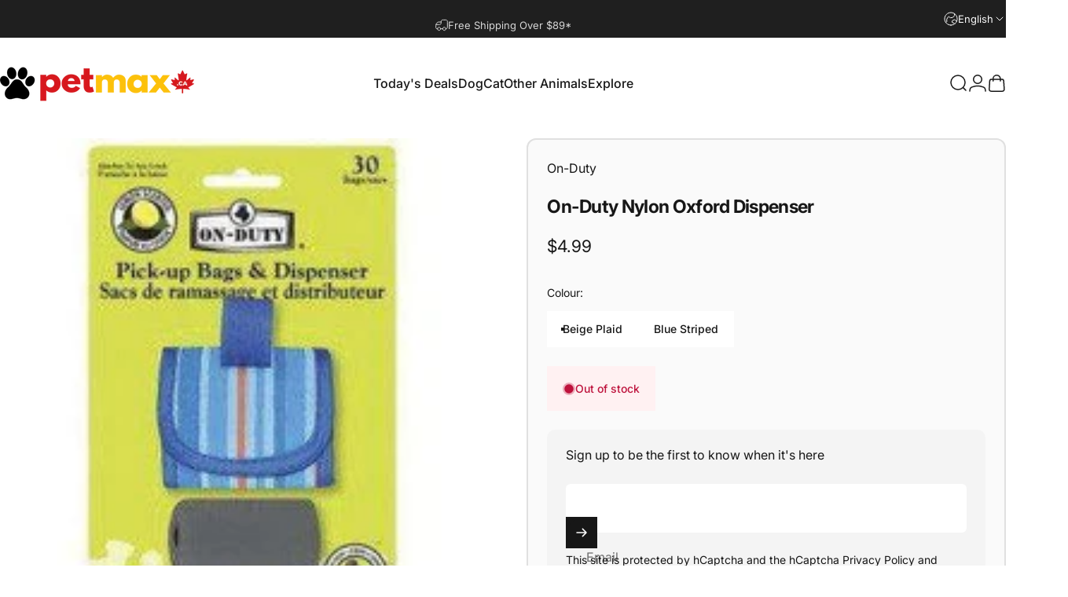

--- FILE ---
content_type: text/html; charset=utf-8
request_url: https://www.petmax.ca/products/on-duty-nylon-oxford-dispenser
body_size: 72566
content:
<!doctype html>
<html class="no-js" lang="en" dir="ltr">
  <head>
    <meta charset="utf-8">
    <meta http-equiv="X-UA-Compatible" content="IE=edge,chrome=1">
    <meta name="viewport" content="width=device-width,initial-scale=1">
    <meta name="theme-color" content="#171717">
    <link rel="canonical" href="https://www.petmax.ca/products/on-duty-nylon-oxford-dispenser">
    <link rel="preconnect" href="https://cdn.shopify.com" crossorigin>
    <link rel="preconnect" href="https://fonts.shopifycdn.com" crossorigin>
    
    <link rel="dns-prefetch" href="https://ajax.googleapis.com">
    <link rel="dns-prefetch" href="https://maps.googleapis.com">
    <link rel="dns-prefetch" href="https://maps.gstatic.com">
    
<link rel="shortcut icon" href="//www.petmax.ca/cdn/shop/files/New_Paw_Logo_407ca8b2-c3a4-4f22-9470-d45fba167a6b.png?crop=center&height=32&v=1720639006&width=32" type="image/png" /><title>On-Duty Nylon Oxford Dispenser &ndash; PetMax</title>
<meta property="og:site_name" content="PetMax">
<meta property="og:url" content="https://www.petmax.ca/products/on-duty-nylon-oxford-dispenser">
<meta property="og:title" content="On-Duty Nylon Oxford Dispenser">
<meta property="og:type" content="product">
<meta property="og:description" content="Shop pet food and pet supplies at everyday low prices. PetMax is family owned for over 30 years & proudly Canadian. We offer free shipping across Canada."><meta property="og:price:amount" content="4.29">
  <meta property="og:price:currency" content="CAD"><meta property="og:image" content="http://www.petmax.ca/cdn/shop/products/on-duty-nylon-oxford-dispenser-beige-plaid-waste-management-petmax-canada.jpg?v=1720730268">
  <meta property="og:image:secure_url" content="https://www.petmax.ca/cdn/shop/products/on-duty-nylon-oxford-dispenser-beige-plaid-waste-management-petmax-canada.jpg?v=1720730268">
  <meta property="og:image:width" content="288">
  <meta property="og:image:height" content="288"><meta name="twitter:site" content="@">
<meta name="twitter:card" content="summary_large_image">
<meta name="twitter:title" content="On-Duty Nylon Oxford Dispenser">
<meta name="twitter:description" content="Shop pet food and pet supplies at everyday low prices. PetMax is family owned for over 30 years & proudly Canadian. We offer free shipping across Canada.">
<style>@font-face {
  font-family: Inter;
  font-weight: 400;
  font-style: normal;
  font-display: swap;
  src: url("//www.petmax.ca/cdn/fonts/inter/inter_n4.b2a3f24c19b4de56e8871f609e73ca7f6d2e2bb9.woff2") format("woff2"),
       url("//www.petmax.ca/cdn/fonts/inter/inter_n4.af8052d517e0c9ffac7b814872cecc27ae1fa132.woff") format("woff");
}
@font-face {
  font-family: Inter;
  font-weight: 500;
  font-style: normal;
  font-display: swap;
  src: url("//www.petmax.ca/cdn/fonts/inter/inter_n5.d7101d5e168594dd06f56f290dd759fba5431d97.woff2") format("woff2"),
       url("//www.petmax.ca/cdn/fonts/inter/inter_n5.5332a76bbd27da00474c136abb1ca3cbbf259068.woff") format("woff");
}
@font-face {
  font-family: Inter;
  font-weight: 700;
  font-style: normal;
  font-display: swap;
  src: url("//www.petmax.ca/cdn/fonts/inter/inter_n7.02711e6b374660cfc7915d1afc1c204e633421e4.woff2") format("woff2"),
       url("//www.petmax.ca/cdn/fonts/inter/inter_n7.6dab87426f6b8813070abd79972ceaf2f8d3b012.woff") format("woff");
}
@font-face {
  font-family: Inter;
  font-weight: 400;
  font-style: italic;
  font-display: swap;
  src: url("//www.petmax.ca/cdn/fonts/inter/inter_i4.feae1981dda792ab80d117249d9c7e0f1017e5b3.woff2") format("woff2"),
       url("//www.petmax.ca/cdn/fonts/inter/inter_i4.62773b7113d5e5f02c71486623cf828884c85c6e.woff") format("woff");
}
@font-face {
  font-family: Inter;
  font-weight: 700;
  font-style: italic;
  font-display: swap;
  src: url("//www.petmax.ca/cdn/fonts/inter/inter_i7.b377bcd4cc0f160622a22d638ae7e2cd9b86ea4c.woff2") format("woff2"),
       url("//www.petmax.ca/cdn/fonts/inter/inter_i7.7c69a6a34e3bb44fcf6f975857e13b9a9b25beb4.woff") format("woff");
}
:root {
    /*! General */
    --color-base-text: 23 23 23;
    --color-base-highlight: 255 215 1;
    --color-base-background: 255 255 255;
    --color-base-button: 23 23 23;
    --color-base-button-gradient: #171717;
    --color-base-button-text: 255 255 255;
    --color-keyboard-focus: 250 250 250;
    --color-shadow: 168 232 226;
    --color-price: 23 23 23;
    --color-sale-price: 218 26 33;
    --color-sale-tag: 218 26 33;
    --color-sale-tag-text: 255 255 255;
    --color-rating: 245 158 11;
    --color-placeholder: 255 255 255;
    --color-success-text: 77 124 15;
    --color-success-background: 247 254 231;
    --color-error-text: 190 18 60;
    --color-error-background: 255 241 242;
    --color-info-text: 180 83 9;
    --color-info-background: 255 251 235;
    
    /*! Menu and drawers */
    --color-drawer-text: 23 23 23;
    --color-drawer-background: 255 255 255;
    --color-drawer-button-background: 23 23 23;
    --color-drawer-button-gradient: #171717;
    --color-drawer-button-text: 255 255 255;
    --color-drawer-overlay: 23 23 23;

    /*! Product card */
    --card-radius: var(--rounded-card);
    --card-border-width: 0.2rem;
    --card-border-opacity: 0.05;
    --card-shadow-opacity: 0.05;
    --card-shadow-horizontal-offset: 0.0rem;
    --card-shadow-vertical-offset: 0.0rem;

    /*! Buttons */
    --buttons-radius: var(--rounded-button);
    --buttons-border-width: 2px;
    --buttons-border-opacity: 1.0;
    --buttons-shadow-opacity: 0.0;
    --buttons-shadow-horizontal-offset: 0px;
    --buttons-shadow-vertical-offset: 0px;

    /*! Inputs */
    --inputs-radius: var(--rounded-input);
    --inputs-border-width: 0px;
    --inputs-border-opacity: 0.65;

    /*! Spacing */
    --sp-0d5: 0.125rem;
    --sp-1: 0.25rem;
    --sp-1d5: 0.375rem;
    --sp-2: 0.5rem;
    --sp-2d5: 0.625rem;
    --sp-3: 0.75rem;
    --sp-3d5: 0.875rem;
    --sp-4: 1rem;
    --sp-4d5: 1.125rem;
    --sp-5: 1.25rem;
    --sp-5d5: 1.375rem;
    --sp-6: 1.5rem;
    --sp-6d5: 1.625rem;
    --sp-7: 1.75rem;
    --sp-7d5: 1.875rem;
    --sp-8: 2rem;
    --sp-8d5: 2.125rem;
    --sp-9: 2.25rem;
    --sp-9d5: 2.375rem;
    --sp-10: 2.5rem;
    --sp-10d5: 2.625rem;
    --sp-11: 2.75rem;
    --sp-12: 3rem;
    --sp-13: 3.25rem;
    --sp-14: 3.5rem;
    --sp-15: 3.875rem;
    --sp-16: 4rem;
    --sp-18: 4.5rem;
    --sp-20: 5rem;
    --sp-23: 5.625rem;
    --sp-24: 6rem;
    --sp-28: 7rem;
    --sp-32: 8rem;
    --sp-36: 9rem;
    --sp-40: 10rem;
    --sp-44: 11rem;
    --sp-48: 12rem;
    --sp-52: 13rem;
    --sp-56: 14rem;
    --sp-60: 15rem;
    --sp-64: 16rem;
    --sp-68: 17rem;
    --sp-72: 18rem;
    --sp-80: 20rem;
    --sp-96: 24rem;
    --sp-100: 32rem;

    /*! Font family */
    --font-heading-family: Inter, sans-serif;
    --font-heading-style: normal;
    --font-heading-weight: 700;
    --font-heading-line-height: 1;
    --font-heading-letter-spacing: -0.03em;
    

    --font-body-family: Inter, sans-serif;
    --font-body-style: normal;
    --font-body-weight: 400;
    --font-body-line-height: 1.2;
    --font-body-letter-spacing: 0.0em;

    --font-navigation-family: var(--font-body-family);
    --font-navigation-size: clamp(0.875rem, 0.748rem + 0.3174vw, 1.125rem);
    --font-navigation-weight: 500;
    

    --font-button-family: var(--font-body-family);
    --font-button-size: clamp(0.875rem, 0.8115rem + 0.1587vw, 1.0rem);
    --font-button-weight: 500;
    

    --font-product-family: var(--font-body-family);
    --font-product-size: clamp(1.0rem, 0.873rem + 0.3175vw, 1.25rem);
    --font-product-weight: 500;
    

    /*! Font size */
    --text-3xs: 0.625rem;
    --text-2xs: 0.6875rem;
    --text-xs: 0.75rem;
    --text-2sm: 0.8125rem;
    --text-sm: 0.875rem;
    --text-base: 1.0rem;
    --text-lg: 1.125rem;
    --text-xl: 1.25rem;
    --text-2xl: 1.5rem;
    --text-3xl: 1.875rem;
    --text-4xl: 2.25rem;
    --text-5xl: 3.0rem;
    --text-6xl: 3.75rem;
    --text-7xl: 4.5rem;
    --text-8xl: 6.0rem;

    /*! Layout */
    --page-width: 1600px;
    --gap-padding: clamp(var(--sp-5), 2.526vw, var(--sp-12));
    --grid-gap: clamp(40px, 20vw, 60px);
    --page-padding: var(--sp-5);
    --page-container: min(calc(100vw - var(--scrollbar-width, 0px) - var(--page-padding) * 2), var(--page-width));
    --rounded-button: 3.75rem;
    --rounded-input: 0.375rem;
    --rounded-card: clamp(var(--sp-2d5), 1.053vw, var(--sp-5));
    --rounded-block: clamp(var(--sp-2d5), 1.053vw, var(--sp-5));

    /*! Other */
    --icon-weight: 1.5px;
  }

  @media screen and (min-width: 1024px) {
    :root {
      --page-padding: var(--sp-9);
    }
  }

  @media screen and (min-width: 1280px) {
    :root {
      --gap-padding: var(--sp-12);
      --page-padding: var(--sp-12);
      --page-container: min(calc(100vw - var(--scrollbar-width, 0px) - var(--page-padding) * 2), max(var(--page-width), 1280px));
    }
  }

  @media screen and (min-width: 1536px) {
    :root {
      --page-padding: max(var(--sp-12), 50vw - var(--scrollbar-width, 0px)/2 - var(--page-width)/2);
    }
  }
</style>
  <link rel="preload" as="font" href="//www.petmax.ca/cdn/fonts/inter/inter_n4.b2a3f24c19b4de56e8871f609e73ca7f6d2e2bb9.woff2" type="font/woff2" crossorigin>
  

  <link rel="preload" as="font" href="//www.petmax.ca/cdn/fonts/inter/inter_n7.02711e6b374660cfc7915d1afc1c204e633421e4.woff2" type="font/woff2" crossorigin>
  
<link href="//www.petmax.ca/cdn/shop/t/207/assets/theme.css?v=97895539110510535931766167376" rel="stylesheet" type="text/css" media="all" /><link rel="stylesheet" href="//www.petmax.ca/cdn/shop/t/207/assets/apps.css?v=162097722211979372921766167376" media="print" fetchpriority="low" onload="this.media='all'">

    <script>window.performance && window.performance.mark && window.performance.mark('shopify.content_for_header.start');</script><meta name="google-site-verification" content="QLwRKdfvdW-hr8zOj0LPvDfGEhjvjkBBx_jT9WFu62Y">
<meta id="shopify-digital-wallet" name="shopify-digital-wallet" content="/14429436/digital_wallets/dialog">
<meta name="shopify-checkout-api-token" content="a60a7afd61728d968f72b66de44b74c4">
<meta id="in-context-paypal-metadata" data-shop-id="14429436" data-venmo-supported="false" data-environment="production" data-locale="en_US" data-paypal-v4="true" data-currency="CAD">
<link rel="alternate" hreflang="x-default" href="https://www.petmax.ca/products/on-duty-nylon-oxford-dispenser">
<link rel="alternate" hreflang="en" href="https://www.petmax.ca/products/on-duty-nylon-oxford-dispenser">
<link rel="alternate" hreflang="fr" href="https://www.petmax.ca/fr/products/on-duty-nylon-oxford-dispenser">
<link rel="alternate" type="application/json+oembed" href="https://www.petmax.ca/products/on-duty-nylon-oxford-dispenser.oembed">
<script async="async" src="/checkouts/internal/preloads.js?locale=en-CA"></script>
<link rel="preconnect" href="https://shop.app" crossorigin="anonymous">
<script async="async" src="https://shop.app/checkouts/internal/preloads.js?locale=en-CA&shop_id=14429436" crossorigin="anonymous"></script>
<script id="apple-pay-shop-capabilities" type="application/json">{"shopId":14429436,"countryCode":"CA","currencyCode":"CAD","merchantCapabilities":["supports3DS"],"merchantId":"gid:\/\/shopify\/Shop\/14429436","merchantName":"PetMax","requiredBillingContactFields":["postalAddress","email","phone"],"requiredShippingContactFields":["postalAddress","email","phone"],"shippingType":"shipping","supportedNetworks":["visa","masterCard","discover","interac"],"total":{"type":"pending","label":"PetMax","amount":"1.00"},"shopifyPaymentsEnabled":true,"supportsSubscriptions":true}</script>
<script id="shopify-features" type="application/json">{"accessToken":"a60a7afd61728d968f72b66de44b74c4","betas":["rich-media-storefront-analytics"],"domain":"www.petmax.ca","predictiveSearch":true,"shopId":14429436,"locale":"en"}</script>
<script>var Shopify = Shopify || {};
Shopify.shop = "pet-max.myshopify.com";
Shopify.locale = "en";
Shopify.currency = {"active":"CAD","rate":"1.0"};
Shopify.country = "CA";
Shopify.theme = {"name":"January 2026","id":184413028717,"schema_name":"Concept","schema_version":"5.1.0","theme_store_id":2412,"role":"main"};
Shopify.theme.handle = "null";
Shopify.theme.style = {"id":null,"handle":null};
Shopify.cdnHost = "www.petmax.ca/cdn";
Shopify.routes = Shopify.routes || {};
Shopify.routes.root = "/";</script>
<script type="module">!function(o){(o.Shopify=o.Shopify||{}).modules=!0}(window);</script>
<script>!function(o){function n(){var o=[];function n(){o.push(Array.prototype.slice.apply(arguments))}return n.q=o,n}var t=o.Shopify=o.Shopify||{};t.loadFeatures=n(),t.autoloadFeatures=n()}(window);</script>
<script>
  window.ShopifyPay = window.ShopifyPay || {};
  window.ShopifyPay.apiHost = "shop.app\/pay";
  window.ShopifyPay.redirectState = null;
</script>
<script id="shop-js-analytics" type="application/json">{"pageType":"product"}</script>
<script defer="defer" async type="module" src="//www.petmax.ca/cdn/shopifycloud/shop-js/modules/v2/client.init-shop-cart-sync_C5BV16lS.en.esm.js"></script>
<script defer="defer" async type="module" src="//www.petmax.ca/cdn/shopifycloud/shop-js/modules/v2/chunk.common_CygWptCX.esm.js"></script>
<script type="module">
  await import("//www.petmax.ca/cdn/shopifycloud/shop-js/modules/v2/client.init-shop-cart-sync_C5BV16lS.en.esm.js");
await import("//www.petmax.ca/cdn/shopifycloud/shop-js/modules/v2/chunk.common_CygWptCX.esm.js");

  window.Shopify.SignInWithShop?.initShopCartSync?.({"fedCMEnabled":true,"windoidEnabled":true});

</script>
<script defer="defer" async type="module" src="//www.petmax.ca/cdn/shopifycloud/shop-js/modules/v2/client.payment-terms_CZxnsJam.en.esm.js"></script>
<script defer="defer" async type="module" src="//www.petmax.ca/cdn/shopifycloud/shop-js/modules/v2/chunk.common_CygWptCX.esm.js"></script>
<script defer="defer" async type="module" src="//www.petmax.ca/cdn/shopifycloud/shop-js/modules/v2/chunk.modal_D71HUcav.esm.js"></script>
<script type="module">
  await import("//www.petmax.ca/cdn/shopifycloud/shop-js/modules/v2/client.payment-terms_CZxnsJam.en.esm.js");
await import("//www.petmax.ca/cdn/shopifycloud/shop-js/modules/v2/chunk.common_CygWptCX.esm.js");
await import("//www.petmax.ca/cdn/shopifycloud/shop-js/modules/v2/chunk.modal_D71HUcav.esm.js");

  
</script>
<script>
  window.Shopify = window.Shopify || {};
  if (!window.Shopify.featureAssets) window.Shopify.featureAssets = {};
  window.Shopify.featureAssets['shop-js'] = {"shop-cart-sync":["modules/v2/client.shop-cart-sync_ZFArdW7E.en.esm.js","modules/v2/chunk.common_CygWptCX.esm.js"],"init-fed-cm":["modules/v2/client.init-fed-cm_CmiC4vf6.en.esm.js","modules/v2/chunk.common_CygWptCX.esm.js"],"shop-button":["modules/v2/client.shop-button_tlx5R9nI.en.esm.js","modules/v2/chunk.common_CygWptCX.esm.js"],"shop-cash-offers":["modules/v2/client.shop-cash-offers_DOA2yAJr.en.esm.js","modules/v2/chunk.common_CygWptCX.esm.js","modules/v2/chunk.modal_D71HUcav.esm.js"],"init-windoid":["modules/v2/client.init-windoid_sURxWdc1.en.esm.js","modules/v2/chunk.common_CygWptCX.esm.js"],"shop-toast-manager":["modules/v2/client.shop-toast-manager_ClPi3nE9.en.esm.js","modules/v2/chunk.common_CygWptCX.esm.js"],"init-shop-email-lookup-coordinator":["modules/v2/client.init-shop-email-lookup-coordinator_B8hsDcYM.en.esm.js","modules/v2/chunk.common_CygWptCX.esm.js"],"init-shop-cart-sync":["modules/v2/client.init-shop-cart-sync_C5BV16lS.en.esm.js","modules/v2/chunk.common_CygWptCX.esm.js"],"avatar":["modules/v2/client.avatar_BTnouDA3.en.esm.js"],"pay-button":["modules/v2/client.pay-button_FdsNuTd3.en.esm.js","modules/v2/chunk.common_CygWptCX.esm.js"],"init-customer-accounts":["modules/v2/client.init-customer-accounts_DxDtT_ad.en.esm.js","modules/v2/client.shop-login-button_C5VAVYt1.en.esm.js","modules/v2/chunk.common_CygWptCX.esm.js","modules/v2/chunk.modal_D71HUcav.esm.js"],"init-shop-for-new-customer-accounts":["modules/v2/client.init-shop-for-new-customer-accounts_ChsxoAhi.en.esm.js","modules/v2/client.shop-login-button_C5VAVYt1.en.esm.js","modules/v2/chunk.common_CygWptCX.esm.js","modules/v2/chunk.modal_D71HUcav.esm.js"],"shop-login-button":["modules/v2/client.shop-login-button_C5VAVYt1.en.esm.js","modules/v2/chunk.common_CygWptCX.esm.js","modules/v2/chunk.modal_D71HUcav.esm.js"],"init-customer-accounts-sign-up":["modules/v2/client.init-customer-accounts-sign-up_CPSyQ0Tj.en.esm.js","modules/v2/client.shop-login-button_C5VAVYt1.en.esm.js","modules/v2/chunk.common_CygWptCX.esm.js","modules/v2/chunk.modal_D71HUcav.esm.js"],"shop-follow-button":["modules/v2/client.shop-follow-button_Cva4Ekp9.en.esm.js","modules/v2/chunk.common_CygWptCX.esm.js","modules/v2/chunk.modal_D71HUcav.esm.js"],"checkout-modal":["modules/v2/client.checkout-modal_BPM8l0SH.en.esm.js","modules/v2/chunk.common_CygWptCX.esm.js","modules/v2/chunk.modal_D71HUcav.esm.js"],"lead-capture":["modules/v2/client.lead-capture_Bi8yE_yS.en.esm.js","modules/v2/chunk.common_CygWptCX.esm.js","modules/v2/chunk.modal_D71HUcav.esm.js"],"shop-login":["modules/v2/client.shop-login_D6lNrXab.en.esm.js","modules/v2/chunk.common_CygWptCX.esm.js","modules/v2/chunk.modal_D71HUcav.esm.js"],"payment-terms":["modules/v2/client.payment-terms_CZxnsJam.en.esm.js","modules/v2/chunk.common_CygWptCX.esm.js","modules/v2/chunk.modal_D71HUcav.esm.js"]};
</script>
<script id="__st">var __st={"a":14429436,"offset":-18000,"reqid":"39475f68-c09d-4da3-b290-f9e7cbabb39c-1768779981","pageurl":"www.petmax.ca\/products\/on-duty-nylon-oxford-dispenser","u":"0b414f48bb80","p":"product","rtyp":"product","rid":8473962566};</script>
<script>window.ShopifyPaypalV4VisibilityTracking = true;</script>
<script id="captcha-bootstrap">!function(){'use strict';const t='contact',e='account',n='new_comment',o=[[t,t],['blogs',n],['comments',n],[t,'customer']],c=[[e,'customer_login'],[e,'guest_login'],[e,'recover_customer_password'],[e,'create_customer']],r=t=>t.map((([t,e])=>`form[action*='/${t}']:not([data-nocaptcha='true']) input[name='form_type'][value='${e}']`)).join(','),a=t=>()=>t?[...document.querySelectorAll(t)].map((t=>t.form)):[];function s(){const t=[...o],e=r(t);return a(e)}const i='password',u='form_key',d=['recaptcha-v3-token','g-recaptcha-response','h-captcha-response',i],f=()=>{try{return window.sessionStorage}catch{return}},m='__shopify_v',_=t=>t.elements[u];function p(t,e,n=!1){try{const o=window.sessionStorage,c=JSON.parse(o.getItem(e)),{data:r}=function(t){const{data:e,action:n}=t;return t[m]||n?{data:e,action:n}:{data:t,action:n}}(c);for(const[e,n]of Object.entries(r))t.elements[e]&&(t.elements[e].value=n);n&&o.removeItem(e)}catch(o){console.error('form repopulation failed',{error:o})}}const l='form_type',E='cptcha';function T(t){t.dataset[E]=!0}const w=window,h=w.document,L='Shopify',v='ce_forms',y='captcha';let A=!1;((t,e)=>{const n=(g='f06e6c50-85a8-45c8-87d0-21a2b65856fe',I='https://cdn.shopify.com/shopifycloud/storefront-forms-hcaptcha/ce_storefront_forms_captcha_hcaptcha.v1.5.2.iife.js',D={infoText:'Protected by hCaptcha',privacyText:'Privacy',termsText:'Terms'},(t,e,n)=>{const o=w[L][v],c=o.bindForm;if(c)return c(t,g,e,D).then(n);var r;o.q.push([[t,g,e,D],n]),r=I,A||(h.body.append(Object.assign(h.createElement('script'),{id:'captcha-provider',async:!0,src:r})),A=!0)});var g,I,D;w[L]=w[L]||{},w[L][v]=w[L][v]||{},w[L][v].q=[],w[L][y]=w[L][y]||{},w[L][y].protect=function(t,e){n(t,void 0,e),T(t)},Object.freeze(w[L][y]),function(t,e,n,w,h,L){const[v,y,A,g]=function(t,e,n){const i=e?o:[],u=t?c:[],d=[...i,...u],f=r(d),m=r(i),_=r(d.filter((([t,e])=>n.includes(e))));return[a(f),a(m),a(_),s()]}(w,h,L),I=t=>{const e=t.target;return e instanceof HTMLFormElement?e:e&&e.form},D=t=>v().includes(t);t.addEventListener('submit',(t=>{const e=I(t);if(!e)return;const n=D(e)&&!e.dataset.hcaptchaBound&&!e.dataset.recaptchaBound,o=_(e),c=g().includes(e)&&(!o||!o.value);(n||c)&&t.preventDefault(),c&&!n&&(function(t){try{if(!f())return;!function(t){const e=f();if(!e)return;const n=_(t);if(!n)return;const o=n.value;o&&e.removeItem(o)}(t);const e=Array.from(Array(32),(()=>Math.random().toString(36)[2])).join('');!function(t,e){_(t)||t.append(Object.assign(document.createElement('input'),{type:'hidden',name:u})),t.elements[u].value=e}(t,e),function(t,e){const n=f();if(!n)return;const o=[...t.querySelectorAll(`input[type='${i}']`)].map((({name:t})=>t)),c=[...d,...o],r={};for(const[a,s]of new FormData(t).entries())c.includes(a)||(r[a]=s);n.setItem(e,JSON.stringify({[m]:1,action:t.action,data:r}))}(t,e)}catch(e){console.error('failed to persist form',e)}}(e),e.submit())}));const S=(t,e)=>{t&&!t.dataset[E]&&(n(t,e.some((e=>e===t))),T(t))};for(const o of['focusin','change'])t.addEventListener(o,(t=>{const e=I(t);D(e)&&S(e,y())}));const B=e.get('form_key'),M=e.get(l),P=B&&M;t.addEventListener('DOMContentLoaded',(()=>{const t=y();if(P)for(const e of t)e.elements[l].value===M&&p(e,B);[...new Set([...A(),...v().filter((t=>'true'===t.dataset.shopifyCaptcha))])].forEach((e=>S(e,t)))}))}(h,new URLSearchParams(w.location.search),n,t,e,['guest_login'])})(!0,!0)}();</script>
<script integrity="sha256-4kQ18oKyAcykRKYeNunJcIwy7WH5gtpwJnB7kiuLZ1E=" data-source-attribution="shopify.loadfeatures" defer="defer" src="//www.petmax.ca/cdn/shopifycloud/storefront/assets/storefront/load_feature-a0a9edcb.js" crossorigin="anonymous"></script>
<script crossorigin="anonymous" defer="defer" src="//www.petmax.ca/cdn/shopifycloud/storefront/assets/shopify_pay/storefront-65b4c6d7.js?v=20250812"></script>
<script data-source-attribution="shopify.dynamic_checkout.dynamic.init">var Shopify=Shopify||{};Shopify.PaymentButton=Shopify.PaymentButton||{isStorefrontPortableWallets:!0,init:function(){window.Shopify.PaymentButton.init=function(){};var t=document.createElement("script");t.src="https://www.petmax.ca/cdn/shopifycloud/portable-wallets/latest/portable-wallets.en.js",t.type="module",document.head.appendChild(t)}};
</script>
<script data-source-attribution="shopify.dynamic_checkout.buyer_consent">
  function portableWalletsHideBuyerConsent(e){var t=document.getElementById("shopify-buyer-consent"),n=document.getElementById("shopify-subscription-policy-button");t&&n&&(t.classList.add("hidden"),t.setAttribute("aria-hidden","true"),n.removeEventListener("click",e))}function portableWalletsShowBuyerConsent(e){var t=document.getElementById("shopify-buyer-consent"),n=document.getElementById("shopify-subscription-policy-button");t&&n&&(t.classList.remove("hidden"),t.removeAttribute("aria-hidden"),n.addEventListener("click",e))}window.Shopify?.PaymentButton&&(window.Shopify.PaymentButton.hideBuyerConsent=portableWalletsHideBuyerConsent,window.Shopify.PaymentButton.showBuyerConsent=portableWalletsShowBuyerConsent);
</script>
<script>
  function portableWalletsCleanup(e){e&&e.src&&console.error("Failed to load portable wallets script "+e.src);var t=document.querySelectorAll("shopify-accelerated-checkout .shopify-payment-button__skeleton, shopify-accelerated-checkout-cart .wallet-cart-button__skeleton"),e=document.getElementById("shopify-buyer-consent");for(let e=0;e<t.length;e++)t[e].remove();e&&e.remove()}function portableWalletsNotLoadedAsModule(e){e instanceof ErrorEvent&&"string"==typeof e.message&&e.message.includes("import.meta")&&"string"==typeof e.filename&&e.filename.includes("portable-wallets")&&(window.removeEventListener("error",portableWalletsNotLoadedAsModule),window.Shopify.PaymentButton.failedToLoad=e,"loading"===document.readyState?document.addEventListener("DOMContentLoaded",window.Shopify.PaymentButton.init):window.Shopify.PaymentButton.init())}window.addEventListener("error",portableWalletsNotLoadedAsModule);
</script>

<script type="module" src="https://www.petmax.ca/cdn/shopifycloud/portable-wallets/latest/portable-wallets.en.js" onError="portableWalletsCleanup(this)" crossorigin="anonymous"></script>
<script nomodule>
  document.addEventListener("DOMContentLoaded", portableWalletsCleanup);
</script>

<link id="shopify-accelerated-checkout-styles" rel="stylesheet" media="screen" href="https://www.petmax.ca/cdn/shopifycloud/portable-wallets/latest/accelerated-checkout-backwards-compat.css" crossorigin="anonymous">
<style id="shopify-accelerated-checkout-cart">
        #shopify-buyer-consent {
  margin-top: 1em;
  display: inline-block;
  width: 100%;
}

#shopify-buyer-consent.hidden {
  display: none;
}

#shopify-subscription-policy-button {
  background: none;
  border: none;
  padding: 0;
  text-decoration: underline;
  font-size: inherit;
  cursor: pointer;
}

#shopify-subscription-policy-button::before {
  box-shadow: none;
}

      </style>

<script>window.performance && window.performance.mark && window.performance.mark('shopify.content_for_header.end');</script>

    <script src="//www.petmax.ca/cdn/shop/t/207/assets/vendor.js?v=83836565987576270061766167376" defer="defer"></script>
    <script src="//www.petmax.ca/cdn/shop/t/207/assets/theme.js?v=51486840701383528791766167376" defer="defer"></script><script>
  document.documentElement.classList.replace('no-js', 'js');

  window.theme = window.theme || {};
  theme.routes = {
    shop_url: 'https://www.petmax.ca',
    root_url: '/',
    cart_url: '/cart',
    cart_add_url: '/cart/add',
    cart_change_url: '/cart/change',
    cart_update_url: '/cart/update',
    search_url: '/search',
    predictive_search_url: '/search/suggest'
  };

  theme.variantStrings = {
    preOrder: "Pre-order",
    addToCart: "Add to cart",
    soldOut: "Sold Out",
    unavailable: "Unavailable",
    addToBundle: "Add to bundle",
    backInStock: "Notify me when it’s available"
  };

  theme.shippingCalculatorStrings = {
    error: "One or more errors occurred while retrieving the shipping rates:",
    notFound: "Sorry, we do not ship to your address.",
    oneResult: "There is one shipping rate for your address:",
    multipleResults: "There are multiple shipping rates for your address:"
  };

  theme.discountStrings = {
    error: "Discount code cannot be applied to your cart",
    shippingError: "Shipping discounts are shown at checkout after adding an address"
  };

  theme.recipientFormStrings = {
    expanded: "Gift card recipient form expanded",
    collapsed: "Gift card recipient form collapsed"
  };

  theme.quickOrderListStrings = {
    itemsAdded: "[quantity] items added",
    itemAdded: "[quantity] item added",
    itemsRemoved: "[quantity] items removed",
    itemRemoved: "[quantity] item removed",
    viewCart: "View cart",
    each: "[money]\/ea",
    minError: "This item has a minimum of [min]",
    maxError: "This item has a maximum of [max]",
    stepError: "You can only add this item in increments of [step]"
  };

  theme.cartStrings = {
    error: "There was an error while updating your cart. Please try again.",
    quantityError: "You can only add [quantity] of this item to your cart.",
    giftNoteAttribute: "Gift note",
    giftWrapAttribute: "Gift wrapping",
    giftWrapBooleanTrue: "Yes",
    targetProductAttribute: "For"
  };

  theme.dateStrings = {
    d: "d",
    day: "Day",
    days: "Days",
    h: "h",
    hour: "Hour",
    hours: "Hours",
    m: "m",
    minute: "Min",
    minutes: "Mins",
    s: "s",
    second: "Sec",
    seconds: "Secs"
  };theme.strings = {
    recentlyViewedEmpty: "Your recently viewed is empty.",
    close: "Close",
    next: "Next",
    previous: "Previous",
    qrImageAlt: "QR code — scan to redeem gift card"
  };

  theme.settings = {
    moneyFormat: "${{amount}}",
    moneyWithCurrencyFormat: "${{amount}} CAD",
    currencyCodeEnabled: false,
    externalLinksNewTab: true,
    cartType: "drawer",
    isCartTemplate: false,
    pswpModule: "\/\/www.petmax.ca\/cdn\/shop\/t\/207\/assets\/photoswipe.min.js?v=41760041872977459911766167376",
    themeName: 'Concept',
    themeVersion: '5.1.0',
    agencyId: ''
  };// We save the product ID in local storage to be eventually used for recently viewed section
    try {
      const recentlyViewedProducts = new Set(JSON.parse(window.localStorage.getItem(`${theme.settings.themeName}:recently-viewed`) || '[]'));

      recentlyViewedProducts.delete(8473962566); // Delete first to re-move the product
      recentlyViewedProducts.add(8473962566);

      window.localStorage.setItem(`${theme.settings.themeName}:recently-viewed`, JSON.stringify(Array.from(recentlyViewedProducts.values()).reverse()));
    } catch (e) {
      // Safari in private mode does not allow setting item, we silently fail
    }</script>
<!-- BEGIN app block: shopify://apps/instaindex/blocks/seo-tags/b4acb396-1232-4a24-bdc0-89d05041b7ff -->

<!-- BEGIN app snippet: speculation-rules --><!-- END app snippet -->

<!-- END app block --><!-- BEGIN app block: shopify://apps/klaviyo-email-marketing-sms/blocks/klaviyo-onsite-embed/2632fe16-c075-4321-a88b-50b567f42507 -->












  <script async src="https://static.klaviyo.com/onsite/js/RVmybc/klaviyo.js?company_id=RVmybc"></script>
  <script>!function(){if(!window.klaviyo){window._klOnsite=window._klOnsite||[];try{window.klaviyo=new Proxy({},{get:function(n,i){return"push"===i?function(){var n;(n=window._klOnsite).push.apply(n,arguments)}:function(){for(var n=arguments.length,o=new Array(n),w=0;w<n;w++)o[w]=arguments[w];var t="function"==typeof o[o.length-1]?o.pop():void 0,e=new Promise((function(n){window._klOnsite.push([i].concat(o,[function(i){t&&t(i),n(i)}]))}));return e}}})}catch(n){window.klaviyo=window.klaviyo||[],window.klaviyo.push=function(){var n;(n=window._klOnsite).push.apply(n,arguments)}}}}();</script>

  
    <script id="viewed_product">
      if (item == null) {
        var _learnq = _learnq || [];

        var MetafieldReviews = null
        var MetafieldYotpoRating = null
        var MetafieldYotpoCount = null
        var MetafieldLooxRating = null
        var MetafieldLooxCount = null
        var okendoProduct = null
        var okendoProductReviewCount = null
        var okendoProductReviewAverageValue = null
        try {
          // The following fields are used for Customer Hub recently viewed in order to add reviews.
          // This information is not part of __kla_viewed. Instead, it is part of __kla_viewed_reviewed_items
          MetafieldReviews = {"rating":{"scale_min":"1.0","scale_max":"5.0","value":"5.0"},"rating_count":0};
          MetafieldYotpoRating = null
          MetafieldYotpoCount = null
          MetafieldLooxRating = null
          MetafieldLooxCount = null

          okendoProduct = null
          // If the okendo metafield is not legacy, it will error, which then requires the new json formatted data
          if (okendoProduct && 'error' in okendoProduct) {
            okendoProduct = null
          }
          okendoProductReviewCount = okendoProduct ? okendoProduct.reviewCount : null
          okendoProductReviewAverageValue = okendoProduct ? okendoProduct.reviewAverageValue : null
        } catch (error) {
          console.error('Error in Klaviyo onsite reviews tracking:', error);
        }

        var item = {
          Name: "On-Duty Nylon Oxford Dispenser",
          ProductID: 8473962566,
          Categories: ["Best Sellers","Best Selling Products","Dog","Dog Supplies","Quick Order","Top Rated Dog Products","Waste Management for Dogs"],
          ImageURL: "https://www.petmax.ca/cdn/shop/products/on-duty-nylon-oxford-dispenser-beige-plaid-waste-management-petmax-canada_grande.jpg?v=1720730268",
          URL: "https://www.petmax.ca/products/on-duty-nylon-oxford-dispenser",
          Brand: "On-Duty",
          Price: "$4.29",
          Value: "4.29",
          CompareAtPrice: "$0.00"
        };
        _learnq.push(['track', 'Viewed Product', item]);
        _learnq.push(['trackViewedItem', {
          Title: item.Name,
          ItemId: item.ProductID,
          Categories: item.Categories,
          ImageUrl: item.ImageURL,
          Url: item.URL,
          Metadata: {
            Brand: item.Brand,
            Price: item.Price,
            Value: item.Value,
            CompareAtPrice: item.CompareAtPrice
          },
          metafields:{
            reviews: MetafieldReviews,
            yotpo:{
              rating: MetafieldYotpoRating,
              count: MetafieldYotpoCount,
            },
            loox:{
              rating: MetafieldLooxRating,
              count: MetafieldLooxCount,
            },
            okendo: {
              rating: okendoProductReviewAverageValue,
              count: okendoProductReviewCount,
            }
          }
        }]);
      }
    </script>
  




  <script>
    window.klaviyoReviewsProductDesignMode = false
  </script>



  <!-- BEGIN app snippet: customer-hub-data --><script>
  if (!window.customerHub) {
    window.customerHub = {};
  }
  window.customerHub.storefrontRoutes = {
    login: "https://www.petmax.ca/customer_authentication/redirect?locale=en&region_country=CA?return_url=%2F%23k-hub",
    register: "https://account.petmax.ca?locale=en?return_url=%2F%23k-hub",
    logout: "/account/logout",
    profile: "/account",
    addresses: "/account/addresses",
  };
  
  window.customerHub.userId = null;
  
  window.customerHub.storeDomain = "pet-max.myshopify.com";

  
    window.customerHub.activeProduct = {
      name: "On-Duty Nylon Oxford Dispenser",
      category: null,
      imageUrl: "https://www.petmax.ca/cdn/shop/products/on-duty-nylon-oxford-dispenser-beige-plaid-waste-management-petmax-canada_grande.jpg?v=1720730268",
      id: "8473962566",
      link: "https://www.petmax.ca/products/on-duty-nylon-oxford-dispenser",
      variants: [
        
          {
            id: "28761675334",
            
            imageUrl: null,
            
            price: "499",
            currency: "CAD",
            availableForSale: false,
            title: "Beige Plaid",
          },
        
          {
            id: "28761675526",
            
            imageUrl: null,
            
            price: "429",
            currency: "CAD",
            availableForSale: false,
            title: "Blue Striped",
          },
        
      ],
    };
    window.customerHub.activeProduct.variants.forEach((variant) => {
        
        variant.price = `${variant.price.slice(0, -2)}.${variant.price.slice(-2)}`;
    });
  

  
    window.customerHub.storeLocale = {
        currentLanguage: 'en',
        currentCountry: 'CA',
        availableLanguages: [
          
            {
              iso_code: 'en',
              endonym_name: 'English'
            },
          
            {
              iso_code: 'fr',
              endonym_name: 'français'
            }
          
        ],
        availableCountries: [
          
            {
              iso_code: 'CA',
              name: 'Canada',
              currency_code: 'CAD'
            }
          
        ]
    };
  
</script>
<!-- END app snippet -->





<!-- END app block --><link href="https://monorail-edge.shopifysvc.com" rel="dns-prefetch">
<script>(function(){if ("sendBeacon" in navigator && "performance" in window) {try {var session_token_from_headers = performance.getEntriesByType('navigation')[0].serverTiming.find(x => x.name == '_s').description;} catch {var session_token_from_headers = undefined;}var session_cookie_matches = document.cookie.match(/_shopify_s=([^;]*)/);var session_token_from_cookie = session_cookie_matches && session_cookie_matches.length === 2 ? session_cookie_matches[1] : "";var session_token = session_token_from_headers || session_token_from_cookie || "";function handle_abandonment_event(e) {var entries = performance.getEntries().filter(function(entry) {return /monorail-edge.shopifysvc.com/.test(entry.name);});if (!window.abandonment_tracked && entries.length === 0) {window.abandonment_tracked = true;var currentMs = Date.now();var navigation_start = performance.timing.navigationStart;var payload = {shop_id: 14429436,url: window.location.href,navigation_start,duration: currentMs - navigation_start,session_token,page_type: "product"};window.navigator.sendBeacon("https://monorail-edge.shopifysvc.com/v1/produce", JSON.stringify({schema_id: "online_store_buyer_site_abandonment/1.1",payload: payload,metadata: {event_created_at_ms: currentMs,event_sent_at_ms: currentMs}}));}}window.addEventListener('pagehide', handle_abandonment_event);}}());</script>
<script id="web-pixels-manager-setup">(function e(e,d,r,n,o){if(void 0===o&&(o={}),!Boolean(null===(a=null===(i=window.Shopify)||void 0===i?void 0:i.analytics)||void 0===a?void 0:a.replayQueue)){var i,a;window.Shopify=window.Shopify||{};var t=window.Shopify;t.analytics=t.analytics||{};var s=t.analytics;s.replayQueue=[],s.publish=function(e,d,r){return s.replayQueue.push([e,d,r]),!0};try{self.performance.mark("wpm:start")}catch(e){}var l=function(){var e={modern:/Edge?\/(1{2}[4-9]|1[2-9]\d|[2-9]\d{2}|\d{4,})\.\d+(\.\d+|)|Firefox\/(1{2}[4-9]|1[2-9]\d|[2-9]\d{2}|\d{4,})\.\d+(\.\d+|)|Chrom(ium|e)\/(9{2}|\d{3,})\.\d+(\.\d+|)|(Maci|X1{2}).+ Version\/(15\.\d+|(1[6-9]|[2-9]\d|\d{3,})\.\d+)([,.]\d+|)( \(\w+\)|)( Mobile\/\w+|) Safari\/|Chrome.+OPR\/(9{2}|\d{3,})\.\d+\.\d+|(CPU[ +]OS|iPhone[ +]OS|CPU[ +]iPhone|CPU IPhone OS|CPU iPad OS)[ +]+(15[._]\d+|(1[6-9]|[2-9]\d|\d{3,})[._]\d+)([._]\d+|)|Android:?[ /-](13[3-9]|1[4-9]\d|[2-9]\d{2}|\d{4,})(\.\d+|)(\.\d+|)|Android.+Firefox\/(13[5-9]|1[4-9]\d|[2-9]\d{2}|\d{4,})\.\d+(\.\d+|)|Android.+Chrom(ium|e)\/(13[3-9]|1[4-9]\d|[2-9]\d{2}|\d{4,})\.\d+(\.\d+|)|SamsungBrowser\/([2-9]\d|\d{3,})\.\d+/,legacy:/Edge?\/(1[6-9]|[2-9]\d|\d{3,})\.\d+(\.\d+|)|Firefox\/(5[4-9]|[6-9]\d|\d{3,})\.\d+(\.\d+|)|Chrom(ium|e)\/(5[1-9]|[6-9]\d|\d{3,})\.\d+(\.\d+|)([\d.]+$|.*Safari\/(?![\d.]+ Edge\/[\d.]+$))|(Maci|X1{2}).+ Version\/(10\.\d+|(1[1-9]|[2-9]\d|\d{3,})\.\d+)([,.]\d+|)( \(\w+\)|)( Mobile\/\w+|) Safari\/|Chrome.+OPR\/(3[89]|[4-9]\d|\d{3,})\.\d+\.\d+|(CPU[ +]OS|iPhone[ +]OS|CPU[ +]iPhone|CPU IPhone OS|CPU iPad OS)[ +]+(10[._]\d+|(1[1-9]|[2-9]\d|\d{3,})[._]\d+)([._]\d+|)|Android:?[ /-](13[3-9]|1[4-9]\d|[2-9]\d{2}|\d{4,})(\.\d+|)(\.\d+|)|Mobile Safari.+OPR\/([89]\d|\d{3,})\.\d+\.\d+|Android.+Firefox\/(13[5-9]|1[4-9]\d|[2-9]\d{2}|\d{4,})\.\d+(\.\d+|)|Android.+Chrom(ium|e)\/(13[3-9]|1[4-9]\d|[2-9]\d{2}|\d{4,})\.\d+(\.\d+|)|Android.+(UC? ?Browser|UCWEB|U3)[ /]?(15\.([5-9]|\d{2,})|(1[6-9]|[2-9]\d|\d{3,})\.\d+)\.\d+|SamsungBrowser\/(5\.\d+|([6-9]|\d{2,})\.\d+)|Android.+MQ{2}Browser\/(14(\.(9|\d{2,})|)|(1[5-9]|[2-9]\d|\d{3,})(\.\d+|))(\.\d+|)|K[Aa][Ii]OS\/(3\.\d+|([4-9]|\d{2,})\.\d+)(\.\d+|)/},d=e.modern,r=e.legacy,n=navigator.userAgent;return n.match(d)?"modern":n.match(r)?"legacy":"unknown"}(),u="modern"===l?"modern":"legacy",c=(null!=n?n:{modern:"",legacy:""})[u],f=function(e){return[e.baseUrl,"/wpm","/b",e.hashVersion,"modern"===e.buildTarget?"m":"l",".js"].join("")}({baseUrl:d,hashVersion:r,buildTarget:u}),m=function(e){var d=e.version,r=e.bundleTarget,n=e.surface,o=e.pageUrl,i=e.monorailEndpoint;return{emit:function(e){var a=e.status,t=e.errorMsg,s=(new Date).getTime(),l=JSON.stringify({metadata:{event_sent_at_ms:s},events:[{schema_id:"web_pixels_manager_load/3.1",payload:{version:d,bundle_target:r,page_url:o,status:a,surface:n,error_msg:t},metadata:{event_created_at_ms:s}}]});if(!i)return console&&console.warn&&console.warn("[Web Pixels Manager] No Monorail endpoint provided, skipping logging."),!1;try{return self.navigator.sendBeacon.bind(self.navigator)(i,l)}catch(e){}var u=new XMLHttpRequest;try{return u.open("POST",i,!0),u.setRequestHeader("Content-Type","text/plain"),u.send(l),!0}catch(e){return console&&console.warn&&console.warn("[Web Pixels Manager] Got an unhandled error while logging to Monorail."),!1}}}}({version:r,bundleTarget:l,surface:e.surface,pageUrl:self.location.href,monorailEndpoint:e.monorailEndpoint});try{o.browserTarget=l,function(e){var d=e.src,r=e.async,n=void 0===r||r,o=e.onload,i=e.onerror,a=e.sri,t=e.scriptDataAttributes,s=void 0===t?{}:t,l=document.createElement("script"),u=document.querySelector("head"),c=document.querySelector("body");if(l.async=n,l.src=d,a&&(l.integrity=a,l.crossOrigin="anonymous"),s)for(var f in s)if(Object.prototype.hasOwnProperty.call(s,f))try{l.dataset[f]=s[f]}catch(e){}if(o&&l.addEventListener("load",o),i&&l.addEventListener("error",i),u)u.appendChild(l);else{if(!c)throw new Error("Did not find a head or body element to append the script");c.appendChild(l)}}({src:f,async:!0,onload:function(){if(!function(){var e,d;return Boolean(null===(d=null===(e=window.Shopify)||void 0===e?void 0:e.analytics)||void 0===d?void 0:d.initialized)}()){var d=window.webPixelsManager.init(e)||void 0;if(d){var r=window.Shopify.analytics;r.replayQueue.forEach((function(e){var r=e[0],n=e[1],o=e[2];d.publishCustomEvent(r,n,o)})),r.replayQueue=[],r.publish=d.publishCustomEvent,r.visitor=d.visitor,r.initialized=!0}}},onerror:function(){return m.emit({status:"failed",errorMsg:"".concat(f," has failed to load")})},sri:function(e){var d=/^sha384-[A-Za-z0-9+/=]+$/;return"string"==typeof e&&d.test(e)}(c)?c:"",scriptDataAttributes:o}),m.emit({status:"loading"})}catch(e){m.emit({status:"failed",errorMsg:(null==e?void 0:e.message)||"Unknown error"})}}})({shopId: 14429436,storefrontBaseUrl: "https://www.petmax.ca",extensionsBaseUrl: "https://extensions.shopifycdn.com/cdn/shopifycloud/web-pixels-manager",monorailEndpoint: "https://monorail-edge.shopifysvc.com/unstable/produce_batch",surface: "storefront-renderer",enabledBetaFlags: ["2dca8a86"],webPixelsConfigList: [{"id":"1564836205","configuration":"{\"accountID\":\"RVmybc\",\"webPixelConfig\":\"eyJlbmFibGVBZGRlZFRvQ2FydEV2ZW50cyI6IHRydWV9\"}","eventPayloadVersion":"v1","runtimeContext":"STRICT","scriptVersion":"524f6c1ee37bacdca7657a665bdca589","type":"APP","apiClientId":123074,"privacyPurposes":["ANALYTICS","MARKETING"],"dataSharingAdjustments":{"protectedCustomerApprovalScopes":["read_customer_address","read_customer_email","read_customer_name","read_customer_personal_data","read_customer_phone"]}},{"id":"740557165","configuration":"{\"config\":\"{\\\"google_tag_ids\\\":[\\\"G-Y3S9P9XG0K\\\",\\\"AW-1013350545\\\",\\\"GT-P8QDR2L\\\"],\\\"target_country\\\":\\\"CA\\\",\\\"gtag_events\\\":[{\\\"type\\\":\\\"begin_checkout\\\",\\\"action_label\\\":[\\\"G-Y3S9P9XG0K\\\",\\\"AW-1013350545\\\/YN_tCO3QxIkBEJGBmuMD\\\"]},{\\\"type\\\":\\\"search\\\",\\\"action_label\\\":[\\\"G-Y3S9P9XG0K\\\",\\\"AW-1013350545\\\/1EnLCPDQxIkBEJGBmuMD\\\"]},{\\\"type\\\":\\\"view_item\\\",\\\"action_label\\\":[\\\"G-Y3S9P9XG0K\\\",\\\"AW-1013350545\\\/zqcCCO_PxIkBEJGBmuMD\\\",\\\"MC-3BLM36V79K\\\"]},{\\\"type\\\":\\\"purchase\\\",\\\"action_label\\\":[\\\"G-Y3S9P9XG0K\\\",\\\"AW-1013350545\\\/kQToCOzPxIkBEJGBmuMD\\\",\\\"MC-3BLM36V79K\\\"]},{\\\"type\\\":\\\"page_view\\\",\\\"action_label\\\":[\\\"G-Y3S9P9XG0K\\\",\\\"AW-1013350545\\\/Qg-yCOnPxIkBEJGBmuMD\\\",\\\"MC-3BLM36V79K\\\"]},{\\\"type\\\":\\\"add_payment_info\\\",\\\"action_label\\\":[\\\"G-Y3S9P9XG0K\\\",\\\"AW-1013350545\\\/Qu-rCPPQxIkBEJGBmuMD\\\"]},{\\\"type\\\":\\\"add_to_cart\\\",\\\"action_label\\\":[\\\"G-Y3S9P9XG0K\\\",\\\"AW-1013350545\\\/WjRjCOrQxIkBEJGBmuMD\\\"]}],\\\"enable_monitoring_mode\\\":false}\"}","eventPayloadVersion":"v1","runtimeContext":"OPEN","scriptVersion":"b2a88bafab3e21179ed38636efcd8a93","type":"APP","apiClientId":1780363,"privacyPurposes":[],"dataSharingAdjustments":{"protectedCustomerApprovalScopes":["read_customer_address","read_customer_email","read_customer_name","read_customer_personal_data","read_customer_phone"]}},{"id":"79265895","configuration":"{\"pixel_id\":\"1890454577858407\",\"pixel_type\":\"facebook_pixel\"}","eventPayloadVersion":"v1","runtimeContext":"OPEN","scriptVersion":"ca16bc87fe92b6042fbaa3acc2fbdaa6","type":"APP","apiClientId":2329312,"privacyPurposes":["ANALYTICS","MARKETING","SALE_OF_DATA"],"dataSharingAdjustments":{"protectedCustomerApprovalScopes":["read_customer_address","read_customer_email","read_customer_name","read_customer_personal_data","read_customer_phone"]}},{"id":"shopify-app-pixel","configuration":"{}","eventPayloadVersion":"v1","runtimeContext":"STRICT","scriptVersion":"0450","apiClientId":"shopify-pixel","type":"APP","privacyPurposes":["ANALYTICS","MARKETING"]},{"id":"shopify-custom-pixel","eventPayloadVersion":"v1","runtimeContext":"LAX","scriptVersion":"0450","apiClientId":"shopify-pixel","type":"CUSTOM","privacyPurposes":["ANALYTICS","MARKETING"]}],isMerchantRequest: false,initData: {"shop":{"name":"PetMax","paymentSettings":{"currencyCode":"CAD"},"myshopifyDomain":"pet-max.myshopify.com","countryCode":"CA","storefrontUrl":"https:\/\/www.petmax.ca"},"customer":null,"cart":null,"checkout":null,"productVariants":[{"price":{"amount":4.99,"currencyCode":"CAD"},"product":{"title":"On-Duty Nylon Oxford Dispenser","vendor":"On-Duty","id":"8473962566","untranslatedTitle":"On-Duty Nylon Oxford Dispenser","url":"\/products\/on-duty-nylon-oxford-dispenser","type":"Dog Waste Management"},"id":"28761675334","image":{"src":"\/\/www.petmax.ca\/cdn\/shop\/products\/on-duty-nylon-oxford-dispenser-beige-plaid-waste-management-petmax-canada.jpg?v=1720730268"},"sku":"D41572","title":"Beige Plaid","untranslatedTitle":"Beige Plaid"},{"price":{"amount":4.29,"currencyCode":"CAD"},"product":{"title":"On-Duty Nylon Oxford Dispenser","vendor":"On-Duty","id":"8473962566","untranslatedTitle":"On-Duty Nylon Oxford Dispenser","url":"\/products\/on-duty-nylon-oxford-dispenser","type":"Dog Waste Management"},"id":"28761675526","image":{"src":"\/\/www.petmax.ca\/cdn\/shop\/products\/on-duty-nylon-oxford-dispenser-beige-plaid-waste-management-petmax-canada.jpg?v=1720730268"},"sku":"D41574","title":"Blue Striped","untranslatedTitle":"Blue Striped"}],"purchasingCompany":null},},"https://www.petmax.ca/cdn","fcfee988w5aeb613cpc8e4bc33m6693e112",{"modern":"","legacy":""},{"shopId":"14429436","storefrontBaseUrl":"https:\/\/www.petmax.ca","extensionBaseUrl":"https:\/\/extensions.shopifycdn.com\/cdn\/shopifycloud\/web-pixels-manager","surface":"storefront-renderer","enabledBetaFlags":"[\"2dca8a86\"]","isMerchantRequest":"false","hashVersion":"fcfee988w5aeb613cpc8e4bc33m6693e112","publish":"custom","events":"[[\"page_viewed\",{}],[\"product_viewed\",{\"productVariant\":{\"price\":{\"amount\":4.99,\"currencyCode\":\"CAD\"},\"product\":{\"title\":\"On-Duty Nylon Oxford Dispenser\",\"vendor\":\"On-Duty\",\"id\":\"8473962566\",\"untranslatedTitle\":\"On-Duty Nylon Oxford Dispenser\",\"url\":\"\/products\/on-duty-nylon-oxford-dispenser\",\"type\":\"Dog Waste Management\"},\"id\":\"28761675334\",\"image\":{\"src\":\"\/\/www.petmax.ca\/cdn\/shop\/products\/on-duty-nylon-oxford-dispenser-beige-plaid-waste-management-petmax-canada.jpg?v=1720730268\"},\"sku\":\"D41572\",\"title\":\"Beige Plaid\",\"untranslatedTitle\":\"Beige Plaid\"}}]]"});</script><script>
  window.ShopifyAnalytics = window.ShopifyAnalytics || {};
  window.ShopifyAnalytics.meta = window.ShopifyAnalytics.meta || {};
  window.ShopifyAnalytics.meta.currency = 'CAD';
  var meta = {"product":{"id":8473962566,"gid":"gid:\/\/shopify\/Product\/8473962566","vendor":"On-Duty","type":"Dog Waste Management","handle":"on-duty-nylon-oxford-dispenser","variants":[{"id":28761675334,"price":499,"name":"On-Duty Nylon Oxford Dispenser - Beige Plaid","public_title":"Beige Plaid","sku":"D41572"},{"id":28761675526,"price":429,"name":"On-Duty Nylon Oxford Dispenser - Blue Striped","public_title":"Blue Striped","sku":"D41574"}],"remote":false},"page":{"pageType":"product","resourceType":"product","resourceId":8473962566,"requestId":"39475f68-c09d-4da3-b290-f9e7cbabb39c-1768779981"}};
  for (var attr in meta) {
    window.ShopifyAnalytics.meta[attr] = meta[attr];
  }
</script>
<script class="analytics">
  (function () {
    var customDocumentWrite = function(content) {
      var jquery = null;

      if (window.jQuery) {
        jquery = window.jQuery;
      } else if (window.Checkout && window.Checkout.$) {
        jquery = window.Checkout.$;
      }

      if (jquery) {
        jquery('body').append(content);
      }
    };

    var hasLoggedConversion = function(token) {
      if (token) {
        return document.cookie.indexOf('loggedConversion=' + token) !== -1;
      }
      return false;
    }

    var setCookieIfConversion = function(token) {
      if (token) {
        var twoMonthsFromNow = new Date(Date.now());
        twoMonthsFromNow.setMonth(twoMonthsFromNow.getMonth() + 2);

        document.cookie = 'loggedConversion=' + token + '; expires=' + twoMonthsFromNow;
      }
    }

    var trekkie = window.ShopifyAnalytics.lib = window.trekkie = window.trekkie || [];
    if (trekkie.integrations) {
      return;
    }
    trekkie.methods = [
      'identify',
      'page',
      'ready',
      'track',
      'trackForm',
      'trackLink'
    ];
    trekkie.factory = function(method) {
      return function() {
        var args = Array.prototype.slice.call(arguments);
        args.unshift(method);
        trekkie.push(args);
        return trekkie;
      };
    };
    for (var i = 0; i < trekkie.methods.length; i++) {
      var key = trekkie.methods[i];
      trekkie[key] = trekkie.factory(key);
    }
    trekkie.load = function(config) {
      trekkie.config = config || {};
      trekkie.config.initialDocumentCookie = document.cookie;
      var first = document.getElementsByTagName('script')[0];
      var script = document.createElement('script');
      script.type = 'text/javascript';
      script.onerror = function(e) {
        var scriptFallback = document.createElement('script');
        scriptFallback.type = 'text/javascript';
        scriptFallback.onerror = function(error) {
                var Monorail = {
      produce: function produce(monorailDomain, schemaId, payload) {
        var currentMs = new Date().getTime();
        var event = {
          schema_id: schemaId,
          payload: payload,
          metadata: {
            event_created_at_ms: currentMs,
            event_sent_at_ms: currentMs
          }
        };
        return Monorail.sendRequest("https://" + monorailDomain + "/v1/produce", JSON.stringify(event));
      },
      sendRequest: function sendRequest(endpointUrl, payload) {
        // Try the sendBeacon API
        if (window && window.navigator && typeof window.navigator.sendBeacon === 'function' && typeof window.Blob === 'function' && !Monorail.isIos12()) {
          var blobData = new window.Blob([payload], {
            type: 'text/plain'
          });

          if (window.navigator.sendBeacon(endpointUrl, blobData)) {
            return true;
          } // sendBeacon was not successful

        } // XHR beacon

        var xhr = new XMLHttpRequest();

        try {
          xhr.open('POST', endpointUrl);
          xhr.setRequestHeader('Content-Type', 'text/plain');
          xhr.send(payload);
        } catch (e) {
          console.log(e);
        }

        return false;
      },
      isIos12: function isIos12() {
        return window.navigator.userAgent.lastIndexOf('iPhone; CPU iPhone OS 12_') !== -1 || window.navigator.userAgent.lastIndexOf('iPad; CPU OS 12_') !== -1;
      }
    };
    Monorail.produce('monorail-edge.shopifysvc.com',
      'trekkie_storefront_load_errors/1.1',
      {shop_id: 14429436,
      theme_id: 184413028717,
      app_name: "storefront",
      context_url: window.location.href,
      source_url: "//www.petmax.ca/cdn/s/trekkie.storefront.cd680fe47e6c39ca5d5df5f0a32d569bc48c0f27.min.js"});

        };
        scriptFallback.async = true;
        scriptFallback.src = '//www.petmax.ca/cdn/s/trekkie.storefront.cd680fe47e6c39ca5d5df5f0a32d569bc48c0f27.min.js';
        first.parentNode.insertBefore(scriptFallback, first);
      };
      script.async = true;
      script.src = '//www.petmax.ca/cdn/s/trekkie.storefront.cd680fe47e6c39ca5d5df5f0a32d569bc48c0f27.min.js';
      first.parentNode.insertBefore(script, first);
    };
    trekkie.load(
      {"Trekkie":{"appName":"storefront","development":false,"defaultAttributes":{"shopId":14429436,"isMerchantRequest":null,"themeId":184413028717,"themeCityHash":"11282526025430188754","contentLanguage":"en","currency":"CAD","eventMetadataId":"9ea9172f-7706-4718-89bc-86cd1ba7c9c3"},"isServerSideCookieWritingEnabled":true,"monorailRegion":"shop_domain","enabledBetaFlags":["65f19447"]},"Session Attribution":{},"S2S":{"facebookCapiEnabled":true,"source":"trekkie-storefront-renderer","apiClientId":580111}}
    );

    var loaded = false;
    trekkie.ready(function() {
      if (loaded) return;
      loaded = true;

      window.ShopifyAnalytics.lib = window.trekkie;

      var originalDocumentWrite = document.write;
      document.write = customDocumentWrite;
      try { window.ShopifyAnalytics.merchantGoogleAnalytics.call(this); } catch(error) {};
      document.write = originalDocumentWrite;

      window.ShopifyAnalytics.lib.page(null,{"pageType":"product","resourceType":"product","resourceId":8473962566,"requestId":"39475f68-c09d-4da3-b290-f9e7cbabb39c-1768779981","shopifyEmitted":true});

      var match = window.location.pathname.match(/checkouts\/(.+)\/(thank_you|post_purchase)/)
      var token = match? match[1]: undefined;
      if (!hasLoggedConversion(token)) {
        setCookieIfConversion(token);
        window.ShopifyAnalytics.lib.track("Viewed Product",{"currency":"CAD","variantId":28761675334,"productId":8473962566,"productGid":"gid:\/\/shopify\/Product\/8473962566","name":"On-Duty Nylon Oxford Dispenser - Beige Plaid","price":"4.99","sku":"D41572","brand":"On-Duty","variant":"Beige Plaid","category":"Dog Waste Management","nonInteraction":true,"remote":false},undefined,undefined,{"shopifyEmitted":true});
      window.ShopifyAnalytics.lib.track("monorail:\/\/trekkie_storefront_viewed_product\/1.1",{"currency":"CAD","variantId":28761675334,"productId":8473962566,"productGid":"gid:\/\/shopify\/Product\/8473962566","name":"On-Duty Nylon Oxford Dispenser - Beige Plaid","price":"4.99","sku":"D41572","brand":"On-Duty","variant":"Beige Plaid","category":"Dog Waste Management","nonInteraction":true,"remote":false,"referer":"https:\/\/www.petmax.ca\/products\/on-duty-nylon-oxford-dispenser"});
      }
    });


        var eventsListenerScript = document.createElement('script');
        eventsListenerScript.async = true;
        eventsListenerScript.src = "//www.petmax.ca/cdn/shopifycloud/storefront/assets/shop_events_listener-3da45d37.js";
        document.getElementsByTagName('head')[0].appendChild(eventsListenerScript);

})();</script>
  <script>
  if (!window.ga || (window.ga && typeof window.ga !== 'function')) {
    window.ga = function ga() {
      (window.ga.q = window.ga.q || []).push(arguments);
      if (window.Shopify && window.Shopify.analytics && typeof window.Shopify.analytics.publish === 'function') {
        window.Shopify.analytics.publish("ga_stub_called", {}, {sendTo: "google_osp_migration"});
      }
      console.error("Shopify's Google Analytics stub called with:", Array.from(arguments), "\nSee https://help.shopify.com/manual/promoting-marketing/pixels/pixel-migration#google for more information.");
    };
    if (window.Shopify && window.Shopify.analytics && typeof window.Shopify.analytics.publish === 'function') {
      window.Shopify.analytics.publish("ga_stub_initialized", {}, {sendTo: "google_osp_migration"});
    }
  }
</script>
<script
  defer
  src="https://www.petmax.ca/cdn/shopifycloud/perf-kit/shopify-perf-kit-3.0.4.min.js"
  data-application="storefront-renderer"
  data-shop-id="14429436"
  data-render-region="gcp-us-central1"
  data-page-type="product"
  data-theme-instance-id="184413028717"
  data-theme-name="Concept"
  data-theme-version="5.1.0"
  data-monorail-region="shop_domain"
  data-resource-timing-sampling-rate="10"
  data-shs="true"
  data-shs-beacon="true"
  data-shs-export-with-fetch="true"
  data-shs-logs-sample-rate="1"
  data-shs-beacon-endpoint="https://www.petmax.ca/api/collect"
></script>
</head>

  <body class="template-product" data-rounded-button="round" data-rounded-input="round-slight" data-rounded-block="round" data-rounded-card="round" data-button-hover="standard" data-page-transition data-lazy-image data-title-animation data-page-rendering>
    <a class="sr-only skip-link" href="#MainContent">Skip to content</a><loading-bar class="loading-bar block fixed top-0 left-0 w-full h-full overflow-hidden pointer-events-none"><svg class="icon icon-spinner icon-lg absolute animate-spin" viewBox="0 0 24 24" stroke="currentColor" fill="none" xmlns="http://www.w3.org/2000/svg">
      <path stroke-linecap="round" stroke-linejoin="round" d="M2 12C2 17.5228 6.47715 22 12 22C17.5228 22 22 17.5228 22 12C22 6.47715 17.5228 2 12 2"></path>
    </svg></loading-bar>
<mouse-cursor class="mouse-cursor z-50 fixed select-none flex items-center justify-center pointer-events-none rounded-full"> 
  <svg class="icon icon-cursor" stroke="currentColor" viewBox="0 0 40 40" fill="none" xmlns="http://www.w3.org/2000/svg">
    <path d="M10 30L30 10M10 10L30 30" stroke-width="2.5" stroke-linecap="round" stroke-linejoin="round"></path>
  </svg>
</mouse-cursor>
<!-- BEGIN sections: header-group -->
<div id="shopify-section-sections--26206507041133__announcement-bar" class="shopify-section shopify-section-group-header-group topbar-section"><style>
    :root {
      --topbar-height: var(--sp-12);
    }
    
    @media screen and (min-width: 1536px) {
      :root {
        --topbar-height: var(--sp-14);
      }
    }

    #shopify-section-sections--26206507041133__announcement-bar {
      --gradient-background: #1f1f1f;
      --color-background: 31 31 31;
      --color-foreground: 250 250 250;
      --color-highlight: 255 215 1;
    }
  </style><nav class="topbar topbar--center page-width page-width--full section section--rounded relative grid py-0 h-full w-full items-center" aria-label="Announcement bar"><div class="announcement-bar h-full flex justify-center lg:justify-center without-nav relative">
  <announcement-bar id="Slider-sections--26206507041133__announcement-bar" class="announcement__slides flex justify-center w-full h-full flickity" autoplay autoplay-speed="5"><div class="announcement__slide flex h-full" ><div class="announcement__content flex items-center gap-2 rte"><p class="announcement-text leading-tight">Family Owned & Proudly Canadian 🍁</p></div></div><div class="announcement__slide flex h-full" aria-hidden="true" ><a class="announcement__content flex items-center gap-2" href="/pages/petmax-offers-free-shipping-across-canada-shipping-information" tabindex="-1"><span class="announcement-icon"><svg class="icon icon-truck icon-xs stroke-1" viewBox="0 0 16 16" stroke="currentColor" fill="none" xmlns="http://www.w3.org/2000/svg">
      <path d="M6.66675 12.6667H9.33342M6.66675 12.6667C6.66675 13.7712 5.77132 14.6667 4.66675 14.6667C3.56218 14.6667 2.66675 13.7712 2.66675 12.6667M6.66675 12.6667C6.66675 11.5621 5.77132 10.6667 4.66675 10.6667C3.56218 10.6667 2.66675 11.5621 2.66675 12.6667M9.33342 12.6667C9.33342 13.7712 10.2288 14.6667 11.3334 14.6667C12.438 14.6667 13.3334 13.7712 13.3334 12.6667M9.33342 12.6667C9.33342 11.5621 10.2288 10.6667 11.3334 10.6667C12.438 10.6667 13.3334 11.5621 13.3334 12.6667M13.3334 12.6667V12.6667C14.438 12.6667 15.3334 11.7712 15.3334 10.6667V4.53334C15.3334 3.41324 15.3334 2.85319 15.1154 2.42536C14.9237 2.04904 14.6177 1.74308 14.2414 1.55133C13.8136 1.33334 13.2535 1.33334 12.1334 1.33334H10.3334C9.40153 1.33334 8.93559 1.33334 8.56805 1.48558C8.07799 1.68857 7.68864 2.07792 7.48566 2.56798C7.33342 2.93552 7.33342 3.40146 7.33342 4.33334V4.33334C7.33342 5.26523 7.33342 5.73117 7.18117 6.09871C6.97819 6.58877 6.58884 6.97811 6.09878 7.1811C5.73124 7.33334 5.2653 7.33334 4.33341 7.33334H1.00008M2.66675 12.6667V12.6667C2.20176 12.6667 1.96927 12.6667 1.77852 12.6156C1.26088 12.4769 0.85656 12.0725 0.717859 11.5549C0.666748 11.3642 0.666748 11.1317 0.666748 10.6667V8.86795C0.666748 8.44463 0.666748 8.23297 0.688385 8.0258C0.734513 7.58411 0.853872 7.15318 1.04157 6.7507C1.1296 6.56192 1.2385 6.38042 1.4563 6.01743V6.01743C1.78307 5.47281 1.94646 5.20049 2.14753 4.97976C2.57779 4.50743 3.14762 4.18479 3.77402 4.05886C4.06674 4.00001 4.38431 4.00001 5.01944 4.00001H7.33342" stroke-linecap="round" stroke-linejoin="round"/>
    </svg></span><p class="announcement-text leading-tight md:hidden">Free Shipping Over $89*</p>
            <p class="announcement-text leading-tight hidden md:block">Free Shipping<em> </em>Over $89*</p></a></div><div class="announcement__slide flex h-full" aria-hidden="true" ><a class="announcement__content flex items-center gap-2" href="/pages/reviews" tabindex="-1"><span class="announcement-icon hidden md:block"><svg class="icon icon-shield icon-xs stroke-1" viewBox="0 0 16 16" stroke="currentColor" fill="none" xmlns="http://www.w3.org/2000/svg">
      <path d="M6 7.99999L7.33333 9.33332L10.3333 6.33332M5.40073 1.82188L4.85055 2.0664C3.81875 2.52498 3.30286 2.75426 2.92457 3.11669C2.59019 3.43706 2.33451 3.83049 2.17756 4.26616C2 4.75904 2 5.3236 2 6.4527V7.90813C2 9.16041 2 9.78656 2.1726 10.3549C2.32541 10.8581 2.57592 11.3262 2.90982 11.7324C3.28697 12.1913 3.80796 12.5386 4.84992 13.2333L5.33744 13.5583C6.29971 14.1998 6.78085 14.5205 7.30088 14.6452C7.76046 14.7553 8.23954 14.7553 8.69912 14.6452C9.21915 14.5205 9.70029 14.1998 10.6626 13.5583L11.1501 13.2333C12.192 12.5386 12.713 12.1913 13.0902 11.7324C13.4241 11.3262 13.6746 10.8581 13.8274 10.3549C14 9.78656 14 9.16041 14 7.90813V6.4527C14 5.3236 14 4.75904 13.8224 4.26616C13.6655 3.83049 13.4098 3.43706 13.0754 3.11669C12.6971 2.75426 12.1812 2.52498 11.1495 2.0664L10.5993 1.82188C9.6421 1.39647 9.16351 1.18377 8.66604 1.09976C8.22513 1.02531 7.77487 1.02531 7.33396 1.09976C6.83649 1.18377 6.3579 1.39647 5.40073 1.82188Z" stroke-linecap="round" stroke-linejoin="round"/>
    </svg></span><p class="announcement-text leading-tight">Over <em is="highlighted-text" class="highlighted-text not-italic relative inline-block" data-style="scribble">26,000<svg class="icon icon-basic-underline" viewBox="-400 -55 730 60" stroke="currentColor" fill="none" role="presentation" xmlns="http://www.w3.org/2000/svg">
      <path stroke-linecap="round" stroke-width="30" pathLength="1" d="m -383.25 -6 c 55.25 -22 130.75 -33.5 293.25 -38 c 54.5 -0.5 195 -2.5 401 15"/>
    </svg></em> ⭐️⭐️⭐️⭐️⭐️ Reviews</p></a></div></announcement-bar></div>
<div class="localization hidden lg:flex items-center h-full"><div class="localization__item h-full relative" role="combobox" aria-controls="LanguageLocalization-sections--26206507041133__announcement-bar" aria-expanded="false" aria-label="Language">
            <button type="button" class="flex items-center gap-3 h-full z-2 relative"><api-button class="api-only" data-id="announcement_localization_language_form" data-section-id="sections--26206507041133__announcement-bar"></api-button><svg class="icon icon-language icon-xs stroke-1 hidden xl:block" viewBox="0 0 18 18" stroke="currentColor" fill="none" xmlns="http://www.w3.org/2000/svg">
      <path stroke-linecap="round" stroke-linejoin="round" d="M9 17C13.4183 17 17 13.4183 17 9C17 4.58172 13.4183 1 9 1C4.58172 1 1 4.58172 1 9C1 13.4183 4.58172 17 9 17Z"></path>
      <path stroke-linecap="round" stroke-linejoin="round" d="M2.46661 13.6167L3.44161 13.025C3.53831 12.9654 3.61815 12.882 3.67358 12.7829C3.729 12.6837 3.75816 12.572 3.75828 12.4584L3.77495 9.45005C3.77628 9.32533 3.81392 9.20371 3.88328 9.10005L5.53328 6.50838C5.58279 6.43181 5.64731 6.36607 5.72293 6.31512C5.79855 6.26416 5.88371 6.22906 5.97327 6.21193C6.06283 6.1948 6.15493 6.19599 6.24402 6.21543C6.33311 6.23487 6.41733 6.27216 6.49161 6.32505L8.12495 7.50838C8.26587 7.60663 8.4374 7.65099 8.60828 7.63338L11.2333 7.27505C11.3925 7.25312 11.538 7.17296 11.6416 7.05005L13.4916 4.91672C13.6013 4.78667 13.6579 4.62 13.6499 4.45005L13.5583 2.42505"></path>
      <path stroke-linecap="round" stroke-linejoin="round" d="M13.925 15.3083L13.025 14.4083C12.9418 14.3251 12.8384 14.2648 12.725 14.2333L10.9334 13.7666C10.776 13.7235 10.6399 13.6243 10.5508 13.4876C10.4617 13.3509 10.4259 13.1863 10.45 13.025L10.6417 11.675C10.6607 11.5614 10.7081 11.4545 10.7795 11.3642C10.8509 11.2739 10.944 11.203 11.05 11.1583L13.5834 10.1C13.701 10.0509 13.8303 10.0366 13.9558 10.0587C14.0814 10.0809 14.1979 10.1386 14.2917 10.225L16.3667 12.125"></path>
    </svg><span class="leading-tight">English</span><svg class="icon icon-chevron-down icon-xs" viewBox="0 0 24 24" stroke="currentColor" fill="none" xmlns="http://www.w3.org/2000/svg">
      <path stroke-linecap="round" stroke-linejoin="round" d="M6 9L12 15L18 9"></path>
    </svg></button>
            <dropdown-localization class="dropdown opacity-0 invisible z-30 absolute top-100 right-0 pointer-events-none" id="LanguageLocalization-sections--26206507041133__announcement-bar"><div class="dropdown__container" id="announcement_localization_language_form"></div></dropdown-localization>
          </div></div></nav>
</div><div id="shopify-section-sections--26206507041133__header" class="shopify-section shopify-section-group-header-group header-section"><style>
  #shopify-section-sections--26206507041133__header {
    --section-padding-top: 32px;
    --section-padding-bottom: 32px;
    --color-background: 255 255 255;
    --color-foreground: 23 23 23;
    --color-transparent: 255 255 255;
    --color-localization: ;
  }
</style><menu-drawer id="MenuDrawer" class="menu-drawer drawer drawer--start z-30 fixed bottom-0 left-0 h-full w-full pointer-events-none"
  data-section-id="sections--26206507041133__header"
  hidden
>
  <overlay-element class="overlay fixed-modal invisible opacity-0 fixed bottom-0 left-0 w-full h-screen pointer-events-none" aria-controls="MenuDrawer" aria-expanded="false"></overlay-element>
  <div class="drawer__inner z-10 absolute top-0 flex flex-col w-full h-full overflow-hidden">
    <gesture-element class="drawer__header flex justify-between opacity-0 invisible relative" tabindex="0">
      <span class="drawer__title heading lg:text-3xl text-2xl leading-none tracking-tight"></span>
      <button class="button button--secondary button--close drawer__close hidden sm:flex items-center justify-center" type="button" is="hover-button" aria-controls="MenuDrawer" aria-expanded="false" aria-label="Close">
        <span class="btn-fill" data-fill></span>
        <span class="btn-text"><svg class="icon icon-close icon-sm" viewBox="0 0 20 20" stroke="currentColor" fill="none" xmlns="http://www.w3.org/2000/svg">
      <path stroke-linecap="round" stroke-linejoin="round" d="M5 15L15 5M5 5L15 15"></path>
    </svg></span>
      </button>
    </gesture-element>
    <div class="drawer__content opacity-0 invisible flex flex-col h-full grow shrink">
      <nav class="relative grow overflow-hidden" role="navigation">
        <ul class="drawer__scrollable drawer__menu relative w-full h-full" role="list" data-parent><li class="drawer__menu-group"><details is="menu-details">
  <summary class="drawer__menu-item block cursor-pointer relative" aria-expanded="false">
    <span class="heading text-2xl leading-none tracking-tight"><api-button class="api-only" data-id="DrawerSubMenu-sections--26206507041133__header-1" data-section-id="sections--26206507041133__header"></api-button>Today&#39;s Deals</span><svg class="icon icon-chevron-right icon-lg" viewBox="0 0 24 24" stroke="currentColor" fill="none" xmlns="http://www.w3.org/2000/svg">
      <path stroke-linecap="round" stroke-linejoin="round" d="M10 6L16 12L10 18"></path>
    </svg></summary>
  <div class="drawer__submenu z-1 absolute top-0 left-0 flex flex-col w-full h-full" data-parent><button type="button" class="tracking-tight heading text-base shrink-0 flex items-center gap-3 w-full" data-close>Today&#39;s Deals</button><div id="DrawerSubMenu-sections--26206507041133__header-1" class="drawer__scrollable flex flex-col h-full"></div></div>
</details>
</li><li class="drawer__menu-group"><details is="menu-details">
  <summary class="drawer__menu-item block cursor-pointer relative" aria-expanded="false">
    <span class="heading text-2xl leading-none tracking-tight"><api-button class="api-only" data-id="DrawerSubMenu-sections--26206507041133__header-2" data-section-id="sections--26206507041133__header"></api-button>Dog</span><svg class="icon icon-chevron-right icon-lg" viewBox="0 0 24 24" stroke="currentColor" fill="none" xmlns="http://www.w3.org/2000/svg">
      <path stroke-linecap="round" stroke-linejoin="round" d="M10 6L16 12L10 18"></path>
    </svg></summary>
  <div class="drawer__submenu z-1 absolute top-0 left-0 flex flex-col w-full h-full" data-parent><button type="button" class="tracking-tight heading text-base shrink-0 flex items-center gap-3 w-full" data-close>Dog</button><div id="DrawerSubMenu-sections--26206507041133__header-2" class="drawer__scrollable flex flex-col h-full"></div></div>
</details>
</li><li class="drawer__menu-group"><details is="menu-details">
  <summary class="drawer__menu-item block cursor-pointer relative" aria-expanded="false">
    <span class="heading text-2xl leading-none tracking-tight"><api-button class="api-only" data-id="DrawerSubMenu-sections--26206507041133__header-3" data-section-id="sections--26206507041133__header"></api-button>Cat</span><svg class="icon icon-chevron-right icon-lg" viewBox="0 0 24 24" stroke="currentColor" fill="none" xmlns="http://www.w3.org/2000/svg">
      <path stroke-linecap="round" stroke-linejoin="round" d="M10 6L16 12L10 18"></path>
    </svg></summary>
  <div class="drawer__submenu z-1 absolute top-0 left-0 flex flex-col w-full h-full" data-parent><button type="button" class="tracking-tight heading text-base shrink-0 flex items-center gap-3 w-full" data-close>Cat</button><div id="DrawerSubMenu-sections--26206507041133__header-3" class="drawer__scrollable flex flex-col h-full"></div></div>
</details>
</li><li class="drawer__menu-group"><details is="menu-details">
  <summary class="drawer__menu-item block cursor-pointer relative" aria-expanded="false">
    <span class="heading text-2xl leading-none tracking-tight"><api-button class="api-only" data-id="DrawerSubMenu-sections--26206507041133__header-4" data-section-id="sections--26206507041133__header"></api-button>Other Animals</span><svg class="icon icon-chevron-right icon-lg" viewBox="0 0 24 24" stroke="currentColor" fill="none" xmlns="http://www.w3.org/2000/svg">
      <path stroke-linecap="round" stroke-linejoin="round" d="M10 6L16 12L10 18"></path>
    </svg></summary>
  <div class="drawer__submenu z-1 absolute top-0 left-0 flex flex-col w-full h-full" data-parent><button type="button" class="tracking-tight heading text-base shrink-0 flex items-center gap-3 w-full" data-close>Other Animals</button><div id="DrawerSubMenu-sections--26206507041133__header-4" class="drawer__scrollable flex flex-col h-full"></div></div>
</details>
</li><li class="drawer__menu-group"><details is="menu-details">
  <summary class="drawer__menu-item block cursor-pointer relative" aria-expanded="false">
    <span class="heading text-2xl leading-none tracking-tight"><api-button class="api-only" data-id="DrawerSubMenu-sections--26206507041133__header-5" data-section-id="sections--26206507041133__header"></api-button>Explore</span><svg class="icon icon-chevron-right icon-lg" viewBox="0 0 24 24" stroke="currentColor" fill="none" xmlns="http://www.w3.org/2000/svg">
      <path stroke-linecap="round" stroke-linejoin="round" d="M10 6L16 12L10 18"></path>
    </svg></summary>
  <div class="drawer__submenu z-1 absolute top-0 left-0 flex flex-col w-full h-full" data-parent><button type="button" class="tracking-tight heading text-base shrink-0 flex items-center gap-3 w-full" data-close>Explore</button><div id="DrawerSubMenu-sections--26206507041133__header-5" class="drawer__scrollable flex flex-col h-full"></div></div>
</details>
</li></ul>
      </nav>
      <div class="drawer__footer grid w-full"><div class="drawer__footer-top flex"><button type="button" class="flex gap-3 grow items-center justify-between" aria-controls="LocalizationLanguage-sections--26206507041133__header" aria-expanded="false"><api-button class="api-only" data-id="header_drawer_localization_language_form" data-section-id="sections--26206507041133__header"></api-button><span class="text-sm leading-none flex items-center gap-2 w-auto"><svg class="icon icon-language icon-xs stroke-1 hidden md:block shrink-0" viewBox="0 0 18 18" stroke="currentColor" fill="none" xmlns="http://www.w3.org/2000/svg">
      <path stroke-linecap="round" stroke-linejoin="round" d="M9 17C13.4183 17 17 13.4183 17 9C17 4.58172 13.4183 1 9 1C4.58172 1 1 4.58172 1 9C1 13.4183 4.58172 17 9 17Z"></path>
      <path stroke-linecap="round" stroke-linejoin="round" d="M2.46661 13.6167L3.44161 13.025C3.53831 12.9654 3.61815 12.882 3.67358 12.7829C3.729 12.6837 3.75816 12.572 3.75828 12.4584L3.77495 9.45005C3.77628 9.32533 3.81392 9.20371 3.88328 9.10005L5.53328 6.50838C5.58279 6.43181 5.64731 6.36607 5.72293 6.31512C5.79855 6.26416 5.88371 6.22906 5.97327 6.21193C6.06283 6.1948 6.15493 6.19599 6.24402 6.21543C6.33311 6.23487 6.41733 6.27216 6.49161 6.32505L8.12495 7.50838C8.26587 7.60663 8.4374 7.65099 8.60828 7.63338L11.2333 7.27505C11.3925 7.25312 11.538 7.17296 11.6416 7.05005L13.4916 4.91672C13.6013 4.78667 13.6579 4.62 13.6499 4.45005L13.5583 2.42505"></path>
      <path stroke-linecap="round" stroke-linejoin="round" d="M13.925 15.3083L13.025 14.4083C12.9418 14.3251 12.8384 14.2648 12.725 14.2333L10.9334 13.7666C10.776 13.7235 10.6399 13.6243 10.5508 13.4876C10.4617 13.3509 10.4259 13.1863 10.45 13.025L10.6417 11.675C10.6607 11.5614 10.7081 11.4545 10.7795 11.3642C10.8509 11.2739 10.944 11.203 11.05 11.1583L13.5834 10.1C13.701 10.0509 13.8303 10.0366 13.9558 10.0587C14.0814 10.0809 14.1979 10.1386 14.2917 10.225L16.3667 12.125"></path>
    </svg>English</span><svg class="icon icon-chevron-down icon-xs shrink-0" viewBox="0 0 24 24" stroke="currentColor" fill="none" xmlns="http://www.w3.org/2000/svg">
      <path stroke-linecap="round" stroke-linejoin="round" d="M6 9L12 15L18 9"></path>
    </svg></button><modal-element id="LocalizationLanguage-sections--26206507041133__header" class="modal invisible absolute bottom-0 left-0 w-full h-full" role="dialog" hidden>
                <overlay-element class="fixed-modal opacity-0 z-1 absolute top-0 left-0 w-full h-full" aria-controls="LocalizationLanguage-sections--26206507041133__header" aria-expanded="false"></overlay-element>
                <div class="modal__container flex flex-col z-3 absolute left-0 bottom-0 w-full">
                  <button class="close items-center justify-center absolute top-0 right-0" type="button" is="magnet-button" aria-controls="LocalizationLanguage-sections--26206507041133__header" aria-expanded="false" aria-label="Close">
                    <span class="inline-block" data-text><svg class="icon icon-close icon-md" viewBox="0 0 20 20" stroke="currentColor" fill="none" xmlns="http://www.w3.org/2000/svg">
      <path stroke-linecap="round" stroke-linejoin="round" d="M5 15L15 5M5 5L15 15"></path>
    </svg></span>
                  </button><div class="modal__content flex flex-col overflow-hidden" id="header_drawer_localization_language_form"></div></div>
              </modal-element></div><div class="drawer__footer-bottom flex items-center justify-between gap-6"><a href="https://www.petmax.ca/customer_authentication/redirect?locale=en&region_country=CA" class="button button--primary icon-with-text" is="hover-link" rel="nofollow">
              <span class="btn-fill" data-fill></span>
              <span class="btn-text"><svg class="icon icon-account-2 icon-xs" viewBox="0 0 16 17" stroke="currentColor" fill="none" xmlns="http://www.w3.org/2000/svg">
      <rect width="6.5" height="6.5" x="4.75" y="1.917" rx="3.25"></rect>
      <path stroke-linecap="round" d="M8 10.834c1 0 2.667.222 3 .333.333.11 2.467.533 3 1.333.667 1 .667 1.334.667 2.667M8 10.834c-1 0-2.667.222-3 .333-.333.11-2.467.533-3 1.333-.667 1-.667 1.334-.667 2.667"></path>
    </svg>Login</span>
            </a><ul class="flex flex-wrap items-center gap-6" role="list"><li><a href="https://www.facebook.com/petmax.ca" class="social_platform block relative" is="magnet-link" title="PetMax on Facebook"><svg class="icon icon-facebook icon-sm" viewBox="0 0 24 24" stroke="none" fill="currentColor" xmlns="http://www.w3.org/2000/svg">
      <path d="M9.03153 23L9 13H5V9H9V6.5C9 2.7886 11.2983 1 14.6091 1C16.1951 1 17.5581 1.11807 17.9553 1.17085V5.04948L15.6591 5.05052C13.8584 5.05052 13.5098 5.90614 13.5098 7.16171V9H18.75L16.75 13H13.5098V23H9.03153Z"/>
    </svg><span class="sr-only">Facebook</span>
        </a>
      </li><li><a href="https://www.instagram.com/petmax.ca" class="social_platform block relative" is="magnet-link" title="PetMax on Instagram"><svg class="icon icon-instagram icon-sm" viewBox="0 0 24 24" stroke="none" fill="currentColor" xmlns="http://www.w3.org/2000/svg">
      <path d="M12 2.98C14.94 2.98 15.28 2.99 16.44 3.04C17.14 3.04 17.83 3.18 18.48 3.42C18.96 3.6 19.39 3.88 19.75 4.24C20.12 4.59 20.4 5.03 20.57 5.51C20.81 6.16 20.94 6.85 20.95 7.55C21 8.71 21.01 9.06 21.01 12C21.01 14.94 21 15.28 20.95 16.44C20.95 17.14 20.81 17.83 20.57 18.48C20.39 18.95 20.11 19.39 19.75 19.75C19.39 20.11 18.96 20.39 18.48 20.57C17.83 20.81 17.14 20.94 16.44 20.95C15.28 21 14.93 21.01 12 21.01C9.07 21.01 8.72 21 7.55 20.95C6.85 20.95 6.16 20.81 5.51 20.57C5.03 20.39 4.6 20.11 4.24 19.75C3.87 19.4 3.59 18.96 3.42 18.48C3.18 17.83 3.05 17.14 3.04 16.44C2.99 15.28 2.98 14.93 2.98 12C2.98 9.07 2.99 8.72 3.04 7.55C3.04 6.85 3.18 6.16 3.42 5.51C3.6 5.03 3.88 4.6 4.24 4.24C4.59 3.87 5.03 3.59 5.51 3.42C6.16 3.18 6.85 3.05 7.55 3.04C8.71 2.99 9.06 2.98 12 2.98ZM12 1C9.01 1 8.64 1.01 7.47 1.07C6.56 1.09 5.65 1.26 4.8 1.58C4.07 1.86 3.4 2.3 2.85 2.85C2.3 3.41 1.86 4.07 1.58 4.8C1.26 5.65 1.09 6.56 1.07 7.47C1.02 8.64 1 9.01 1 12C1 14.99 1.01 15.36 1.07 16.53C1.09 17.44 1.26 18.35 1.58 19.2C1.86 19.93 2.3 20.6 2.85 21.15C3.41 21.7 4.07 22.14 4.8 22.42C5.65 22.74 6.56 22.91 7.47 22.93C8.64 22.98 9.01 23 12 23C14.99 23 15.36 22.99 16.53 22.93C17.44 22.91 18.35 22.74 19.2 22.42C19.93 22.14 20.6 21.7 21.15 21.15C21.7 20.59 22.14 19.93 22.42 19.2C22.74 18.35 22.91 17.44 22.93 16.53C22.98 15.36 23 14.99 23 12C23 9.01 22.99 8.64 22.93 7.47C22.91 6.56 22.74 5.65 22.42 4.8C22.14 4.07 21.7 3.4 21.15 2.85C20.59 2.3 19.93 1.86 19.2 1.58C18.35 1.26 17.44 1.09 16.53 1.07C15.36 1.02 14.99 1 12 1ZM12 6.35C10.88 6.35 9.79 6.68 8.86 7.3C7.93 7.92 7.21 8.8 6.78 9.84C6.35 10.87 6.24 12.01 6.46 13.1C6.68 14.2 7.22 15.2 8.01 15.99C8.8 16.78 9.81 17.32 10.9 17.54C12 17.76 13.13 17.65 14.16 17.22C15.19 16.79 16.07 16.07 16.7 15.14C17.32 14.21 17.65 13.12 17.65 12C17.65 10.5 17.05 9.06 16 8.01C14.94 6.95 13.5 6.36 12.01 6.36L12 6.35ZM12 15.67C11.27 15.67 10.57 15.45 9.96 15.05C9.36 14.65 8.89 14.07 8.61 13.4C8.33 12.73 8.26 11.99 8.4 11.28C8.54 10.57 8.89 9.92 9.4 9.4C9.91 8.88 10.57 8.54 11.28 8.4C11.99 8.26 12.73 8.33 13.4 8.61C14.07 8.89 14.64 9.36 15.05 9.96C15.45 10.56 15.67 11.27 15.67 12C15.67 12.97 15.28 13.91 14.6 14.59C13.91 15.28 12.98 15.66 12.01 15.66L12 15.67ZM17.87 7.45C18.6 7.45 19.19 6.86 19.19 6.13C19.19 5.4 18.6 4.81 17.87 4.81C17.14 4.81 16.55 5.4 16.55 6.13C16.55 6.86 17.14 7.45 17.87 7.45Z"/>
    </svg><span class="sr-only">Instagram</span>
        </a>
      </li></ul></div>
      </div>
    </div>
  </div>
</menu-drawer>
<header data-section-id="sections--26206507041133__header" class="header header--left-center mobile:header--center page-width section section--rounded section--padding grid items-center z-20 relative w-full" is="sticky-header" data-sticky-type="on-scroll-up"><div class="header__icons header__icons--start flex justify-start z-2">
  <div class="header__buttons flex items-center gap-1d5"><a href="/search" class="search-drawer-button flex items-center justify-center" is="magnet-link" aria-controls="SearchDrawer" aria-expanded="false" >
        <span class="sr-only">Search</span><svg class="icon icon-search icon-lg" viewBox="0 0 24 24" stroke="currentColor" fill="none" xmlns="http://www.w3.org/2000/svg">
      <path stroke-linecap="round" d="m21 21-3.636-3.636m0 0A9 9 0 1 0 4.636 4.636a9 9 0 0 0 12.728 12.728Z"></path>
    </svg></a><button class="menu-drawer-button flex items-center gap-2d5 justify-center" type="button" is="magnet-button" aria-controls="MenuDrawer" aria-expanded="false">
        <span class="sr-only">Site navigation</span><svg class="icon icon-hamburger icon-lg" viewBox="0 0 24 24" stroke="currentColor" fill="none" xmlns="http://www.w3.org/2000/svg">
      <path stroke-linecap="round" d="M3 6H21M3 12H11M3 18H16"></path>
    </svg></button></div>
</div>
<div class="header__logo flex justify-center z-2" itemscope itemtype="http://schema.org/Organization"><a
      href="/"
      itemprop="url"
      class="header__logo-link has-white-logo flex items-center relative"
    >
      <span class="sr-only">PetMax</span><img src="//www.petmax.ca/cdn/shop/files/New_Pet_Max_Logo_-_Website_Header_30c4c5cd-288f-4ec5-8b59-590e20644b8f.png?v=1707748887&amp;width=1000" alt="PetMax – Online Pet Food, Treats &amp; Supplies in Canada" srcset="//www.petmax.ca/cdn/shop/files/New_Pet_Max_Logo_-_Website_Header_30c4c5cd-288f-4ec5-8b59-590e20644b8f.png?v=1707748887&amp;width=250 250w, //www.petmax.ca/cdn/shop/files/New_Pet_Max_Logo_-_Website_Header_30c4c5cd-288f-4ec5-8b59-590e20644b8f.png?v=1707748887&amp;width=500 500w" width="1000" height="209" loading="eager" sizes="250px" style="max-height: 52.25px;max-width: 250px;" itemprop="logo" is="lazy-image" class="logo hidden md:block"><img src="//www.petmax.ca/cdn/shop/files/New_Pet_Max_Logo_-_Website_Header_30c4c5cd-288f-4ec5-8b59-590e20644b8f.png?v=1707748887&amp;width=1000" alt="PetMax – Online Pet Food, Treats &amp; Supplies in Canada" srcset="//www.petmax.ca/cdn/shop/files/New_Pet_Max_Logo_-_Website_Header_30c4c5cd-288f-4ec5-8b59-590e20644b8f.png?v=1707748887&amp;width=140 140w, //www.petmax.ca/cdn/shop/files/New_Pet_Max_Logo_-_Website_Header_30c4c5cd-288f-4ec5-8b59-590e20644b8f.png?v=1707748887&amp;width=280 280w" width="1000" height="209" loading="eager" sizes="140px" style="max-height: 29.26px;max-width: 140px;" itemprop="logo" is="lazy-image" class="logo md:hidden"><img src="//www.petmax.ca/cdn/shop/files/New_Pet_Max_Logo_-_Website_Header-3.png?v=1727909441&amp;width=1200" alt="PetMax – Online Pet Food, Treats &amp; Supplies in Canada" srcset="//www.petmax.ca/cdn/shop/files/New_Pet_Max_Logo_-_Website_Header-3.png?v=1727909441&amp;width=250 250w, //www.petmax.ca/cdn/shop/files/New_Pet_Max_Logo_-_Website_Header-3.png?v=1727909441&amp;width=500 500w" width="1200" height="300" loading="eager" sizes="250px" style="max-height: 62.5px;max-width: 250px;" itemprop="logo" is="lazy-image" class="white-logo hidden md:block absolute"><img src="//www.petmax.ca/cdn/shop/files/New_Pet_Max_Logo_-_Website_Header-3.png?v=1727909441&amp;width=1200" alt="PetMax – Online Pet Food, Treats &amp; Supplies in Canada" srcset="//www.petmax.ca/cdn/shop/files/New_Pet_Max_Logo_-_Website_Header-3.png?v=1727909441&amp;width=140 140w, //www.petmax.ca/cdn/shop/files/New_Pet_Max_Logo_-_Website_Header-3.png?v=1727909441&amp;width=280 280w" width="1200" height="300" loading="eager" sizes="140px" style="max-height: 35.0px;max-width: 140px;" itemprop="logo" is="lazy-image" class="white-logo md:hidden absolute"></a></div><div class="header__navigation hidden lg:flex lg:gap-5 lg:justify-start">
    <nav class="header__menu hidden lg:flex" role="navigation" aria-label="Primary"><ul class="flex flex-wrap list-menu with-block"><li>
        <details is="details-mega" trigger="hover" level="top" >
          <summary data-link="/collections/pet-products-on-sale" class="z-2 relative rounded-full">
            <magnet-element class="menu__item text-sm-lg flex items-center font-medium z-2 relative cursor-pointer" data-magnet="0"><api-button class="api-only" data-id="HeaderNavMega-sections--26206507041133__header-1-start" data-section-id="sections--26206507041133__header"></api-button><span class="btn-text" data-text>Today's Deals</span><span class="btn-text btn-duplicate">Today's Deals</span></magnet-element>
          </summary>
          <div class="mega-menu absolute top-0 left-0 w-full max-w-full overflow-hidden pointer-events-none"><div class="mega-menu__container invisible"><ul id="HeaderNavMega-sections--26206507041133__header-1-start" class="mega-menu__list page-width flex flex-wrap w-full h-full overflow-hidden" role="list" tabindex="-1"><li class="mega-menu__item flex opacity-0 w-full aspect-square">
            <span class="media-card media-card--card w-full h-full"></span>
          </li><li class="mega-menu__item flex opacity-0 w-full aspect-square">
            <span class="media-card media-card--card w-full h-full"></span>
          </li><li class="mega-menu__item flex opacity-0 w-full aspect-square">
            <span class="media-card media-card--card w-full h-full"></span>
          </li><li class="mega-menu__item flex opacity-0 w-full aspect-square">
            <span class="media-card media-card--card w-full h-full"></span>
          </li><li class="mega-menu__item flex opacity-0 w-full aspect-square">
            <span class="media-card media-card--card w-full h-full"></span>
          </li></ul></div></div>
        </details>
      </li><li>
        <details is="details-mega" trigger="hover" level="top" >
          <summary data-link="/pages/dog-supplies" class="z-2 relative rounded-full">
            <magnet-element class="menu__item text-sm-lg flex items-center font-medium z-2 relative cursor-pointer" data-magnet="0"><api-button class="api-only" data-id="HeaderNavMega-sections--26206507041133__header-2-start" data-section-id="sections--26206507041133__header"></api-button><span class="btn-text" data-text>Dog</span><span class="btn-text btn-duplicate">Dog</span></magnet-element>
          </summary>
          <div class="mega-menu absolute top-0 left-0 w-full max-w-full overflow-hidden pointer-events-none"><div class="mega-menu__container invisible"><ul id="HeaderNavMega-sections--26206507041133__header-2-start" class="mega-menu__list page-width flex flex-wrap w-full h-full overflow-hidden" role="list" tabindex="-1"><li class="mega-menu__item flex opacity-0 w-full aspect-square">
            <span class="media-card media-card--card w-full h-full"></span>
          </li><li class="mega-menu__item flex opacity-0 w-full aspect-square">
            <span class="media-card media-card--card w-full h-full"></span>
          </li><li class="mega-menu__item flex opacity-0 w-full aspect-square">
            <span class="media-card media-card--card w-full h-full"></span>
          </li><li class="mega-menu__item flex opacity-0 w-full aspect-square">
            <span class="media-card media-card--card w-full h-full"></span>
          </li><li class="mega-menu__item flex opacity-0 w-full aspect-square">
            <span class="media-card media-card--card w-full h-full"></span>
          </li></ul></div></div>
        </details>
      </li><li>
        <details is="details-mega" trigger="hover" level="top" >
          <summary data-link="/pages/cat-supplies" class="z-2 relative rounded-full">
            <magnet-element class="menu__item text-sm-lg flex items-center font-medium z-2 relative cursor-pointer" data-magnet="0"><api-button class="api-only" data-id="HeaderNavMega-sections--26206507041133__header-3-start" data-section-id="sections--26206507041133__header"></api-button><span class="btn-text" data-text>Cat</span><span class="btn-text btn-duplicate">Cat</span></magnet-element>
          </summary>
          <div class="mega-menu absolute top-0 left-0 w-full max-w-full overflow-hidden pointer-events-none"><div class="mega-menu__container invisible"><ul id="HeaderNavMega-sections--26206507041133__header-3-start" class="mega-menu__list page-width flex flex-wrap w-full h-full overflow-hidden" role="list" tabindex="-1"><li class="mega-menu__item flex opacity-0 w-full aspect-square">
            <span class="media-card media-card--card w-full h-full"></span>
          </li><li class="mega-menu__item flex opacity-0 w-full aspect-square">
            <span class="media-card media-card--card w-full h-full"></span>
          </li><li class="mega-menu__item flex opacity-0 w-full aspect-square">
            <span class="media-card media-card--card w-full h-full"></span>
          </li><li class="mega-menu__item flex opacity-0 w-full aspect-square">
            <span class="media-card media-card--card w-full h-full"></span>
          </li><li class="mega-menu__item flex opacity-0 w-full aspect-square">
            <span class="media-card media-card--card w-full h-full"></span>
          </li></ul></div></div>
        </details>
      </li><li>
        <details is="details-mega" trigger="hover" level="top" >
          <summary data-link="/collections/pet-products-on-sale" class="z-2 relative rounded-full">
            <magnet-element class="menu__item text-sm-lg flex items-center font-medium z-2 relative cursor-pointer" data-magnet="0"><api-button class="api-only" data-id="HeaderNavMega-sections--26206507041133__header-4-start" data-section-id="sections--26206507041133__header"></api-button><span class="btn-text" data-text>Other Animals</span><span class="btn-text btn-duplicate">Other Animals</span></magnet-element>
          </summary>
          <div class="mega-menu absolute top-0 left-0 w-full max-w-full overflow-hidden pointer-events-none"><div class="mega-menu__container invisible"><ul id="HeaderNavMega-sections--26206507041133__header-4-start" class="mega-menu__list page-width flex flex-wrap w-full h-full overflow-hidden" role="list" tabindex="-1"><li class="mega-menu__item flex opacity-0 w-full aspect-square">
            <span class="media-card media-card--card w-full h-full"></span>
          </li><li class="mega-menu__item flex opacity-0 w-full aspect-square">
            <span class="media-card media-card--card w-full h-full"></span>
          </li><li class="mega-menu__item flex opacity-0 w-full aspect-square">
            <span class="media-card media-card--card w-full h-full"></span>
          </li><li class="mega-menu__item flex opacity-0 w-full aspect-square">
            <span class="media-card media-card--card w-full h-full"></span>
          </li><li class="mega-menu__item flex opacity-0 w-full aspect-square">
            <span class="media-card media-card--card w-full h-full"></span>
          </li></ul></div></div>
        </details>
      </li><li>
        <details is="details-mega" trigger="hover" level="top" >
          <summary data-link="/pages/petmax-faqs" class="z-2 relative rounded-full">
            <magnet-element class="menu__item text-sm-lg flex items-center font-medium z-2 relative cursor-pointer" data-magnet="0"><api-button class="api-only" data-id="HeaderNavMega-sections--26206507041133__header-5-start" data-section-id="sections--26206507041133__header"></api-button><span class="btn-text" data-text>Explore</span><span class="btn-text btn-duplicate">Explore</span></magnet-element>
          </summary>
          <div class="mega-menu absolute top-0 left-0 w-full max-w-full overflow-hidden pointer-events-none"><div class="mega-menu__container invisible"><ul id="HeaderNavMega-sections--26206507041133__header-5-start" class="mega-menu__list page-width flex flex-wrap w-full h-full overflow-hidden" role="list" tabindex="-1"><li class="mega-menu__item flex opacity-0 w-full aspect-square">
            <span class="media-card media-card--card w-full h-full"></span>
          </li><li class="mega-menu__item flex opacity-0 w-full aspect-square">
            <span class="media-card media-card--card w-full h-full"></span>
          </li><li class="mega-menu__item flex opacity-0 w-full aspect-square">
            <span class="media-card media-card--card w-full h-full"></span>
          </li><li class="mega-menu__item flex opacity-0 w-full aspect-square">
            <span class="media-card media-card--card w-full h-full"></span>
          </li><li class="mega-menu__item flex opacity-0 w-full aspect-square">
            <span class="media-card media-card--card w-full h-full"></span>
          </li></ul></div></div>
        </details>
      </li></ul>
</nav>
  </div><div class="header__icons header__icons--end flex justify-end z-2">
  <div class="header__buttons flex items-center gap-1d5"><a href="/search" class="search-drawer-button flex items-center justify-center" is="magnet-link" aria-controls="SearchDrawer" aria-expanded="false" >
        <span class="sr-only">Search</span><svg class="icon icon-search icon-lg" viewBox="0 0 24 24" stroke="currentColor" fill="none" xmlns="http://www.w3.org/2000/svg">
      <path stroke-linecap="round" d="m21 21-3.636-3.636m0 0A9 9 0 1 0 4.636 4.636a9 9 0 0 0 12.728 12.728Z"></path>
    </svg></a><a href="https://www.petmax.ca/customer_authentication/redirect?locale=en&region_country=CA" class="hidden lg:flex items-center justify-center" is="magnet-link" rel="nofollow">
        <span class="sr-only">Login</span><svg class="icon icon-account icon-lg" viewBox="0 0 24 24" stroke="currentColor" fill="none" xmlns="http://www.w3.org/2000/svg">
      <rect width="10.5" height="10.5" x="6.75" y="1.75" rx="5.25"></rect>
      <path stroke-linecap="round" d="M12 15.5c1.5 0 4 .333 4.5.5.5.167 3.7.8 4.5 2 1 1.5 1 2 1 4m-10-6.5c-1.5 0-4 .333-4.5.5-.5.167-3.7.8-4.5 2-1 1.5-1 2-1 4"></path>
    </svg></a><a href="/cart" class="cart-drawer-button flex items-center justify-center relative" is="magnet-link" aria-controls="CartDrawer" aria-expanded="false" data-no-instant>
        <span class="sr-only">Cart</span><svg class="icon icon-cart icon-lg" viewBox="0 0 24 24" stroke="currentColor" fill="none" xmlns="http://www.w3.org/2000/svg">
          <path stroke-linecap="round" stroke-miterlimit="10" d="M7.70023 9.14V6.36C7.70023 3.81 9.76023 1.75 12.3002 1.75C14.8402 1.75 16.9102 3.81 16.9102 6.36V9.14M21.8502 19.59L21.1902 9.15C21.1102 7.89 20.0502 6.91 18.7702 6.91H5.83023C4.55023 6.91 3.49023 7.89 3.41023 9.15L2.75023 19.59C2.66023 20.96 3.77023 22.13 5.17023 22.13H19.4402C20.8402 22.13 21.9402 20.97 21.8602 19.59H21.8502Z"></path>
        </svg><cart-count class="count absolute top-0 right-0 text-xs" aria-label="0 items" hidden>0</cart-count>
      </a><button class="menu-drawer-button flex items-center gap-2d5 justify-center" type="button" is="magnet-button" aria-controls="MenuDrawer" aria-expanded="false">
        <span class="sr-only">Site navigation</span><svg class="icon icon-hamburger icon-lg" viewBox="0 0 24 24" stroke="currentColor" fill="none" xmlns="http://www.w3.org/2000/svg">
      <path stroke-linecap="round" d="M3 6H21M3 12H11M3 18H16"></path>
    </svg></button></div>
</div>
<span class="header__corner corner left bottom flex absolute pointer-events-none">
  <svg class="w-full h-auto" viewBox="0 0 101 101" stroke="none" fill="currentColor" xmlns="http://www.w3.org/2000/svg">
    <path fill-rule="evenodd" clip-rule="evenodd" d="M101 0H0V101H1C1 45.7715 45.7715 1 101 1V0Z"></path>
    <path d="M1 101C1 45.7715 45.7715 1 101 1" fill="none"></path>
  </svg>
</span>
<span class="header__corner corner right bottom flex absolute pointer-events-none">
  <svg class="w-full h-auto" viewBox="0 0 101 101" stroke="none" fill="currentColor" xmlns="http://www.w3.org/2000/svg">
    <path fill-rule="evenodd" clip-rule="evenodd" d="M101 0H0V101H1C1 45.7715 45.7715 1 101 1V0Z"></path>
    <path d="M1 101C1 45.7715 45.7715 1 101 1" fill="none"></path>
  </svg>
</span><span class="header__cutout cutout opacity-0 absolute left-0 top-100 w-full pointer-events-none"></span></header><span class="overlay opacity-0 z-1 fixed left-0 w-full pointer-events-none"></span>
</div><div id="shopify-section-sections--26206507041133__custom_liquid_KyThtD" class="shopify-section shopify-section-group-header-group"><style>
  #shopify-section-sections--26206507041133__custom_liquid_KyThtD {
    --section-padding-top: 0px;
    --section-padding-bottom: 12px;}
</style>

<div class="section section--padding">
  <div class="page-width relative">
    
  </div>
</div>


</div>
<!-- END sections: header-group --><!-- BEGIN sections: overlay-group -->
<div id="shopify-section-sections--26206508482925__cart-drawer" class="shopify-section shopify-section-group-overlay-group"><script src="//www.petmax.ca/cdn/shop/t/207/assets/cart.js?v=90537640107455922711766167376" defer></script><cart-drawer id="CartDrawer" class="cart-drawer drawer drawer--end z-35 fixed bottom-0 left-0 h-full w-full pointer-events-none"
    role="dialog"
    aria-modal="true"
    aria-label="Cart"
    data-section-id="sections--26206508482925__cart-drawer"
    shopify-design-mode
    hidden
  >
    <overlay-element class="overlay fixed-modal invisible opacity-0 fixed bottom-0 left-0 w-full h-screen pointer-events-none" aria-controls="CartDrawer" aria-expanded="false"></overlay-element>
    <div class="drawer__inner z-10 absolute top-0 flex flex-col w-full h-full overflow-hidden">
      <gesture-element class="drawer__header flex justify-between opacity-0 invisible relative" tabindex="0">
        <ul class="drawer__tabs flex gap-10" is="tab-list">
          <li>
            <button class="drawer__tab relative" type="button" aria-controls="MiniCart-sections--26206508482925__cart-drawer" aria-expanded="true">
              <span class="drawer__title heading lg:text-3xl text-2xl leading-none tracking-tight">Cart</span>
              <cart-count class="count absolute font-medium text-xs lg:text-sm leading-none" aria-label="0 items" hidden>0</cart-count>
            </button>
          </li><li>
              <button class="drawer__tab" type="button" aria-controls="RecentlyViewed-sections--26206508482925__cart-drawer" aria-expanded="false">
                <span class="drawer__title heading lg:text-3xl text-2xl leading-none tracking-tight">Recently viewed</span>
              </button>
            </li></ul>
        <button class="button button--secondary button--close drawer__close hidden sm:flex items-center justify-center" type="button" is="hover-button" aria-controls="CartDrawer" aria-expanded="false" aria-label="Close">
          <span class="btn-fill" data-fill></span>
          <span class="btn-text"><svg class="icon icon-close icon-sm" viewBox="0 0 20 20" stroke="currentColor" fill="none" xmlns="http://www.w3.org/2000/svg">
      <path stroke-linecap="round" stroke-linejoin="round" d="M5 15L15 5M5 5L15 15"></path>
    </svg></span>
        </button>
      </gesture-element>

      <div class="drawer__content opacity-0 invisible flex flex-col h-full grow shrink">
        <div id="MiniCart-sections--26206508482925__cart-drawer" class="drawer__panel opacity-0 flex flex-col overflow-hidden" open>
          <span class="sr-only">Cart</span>
          <div class="flex flex-col h-full"><div class="drawer__scrollable relative flex justify-center items-start grow shrink text-center">
                <div class="drawer__empty grid gap-5 md:gap-8">
                  <p class="drawer__empty-text h2 heading leading-none tracking-tight">Your cart is currently empty.</p>
                  <div class="drawer__empty-message text-sm md:text-base leading-tight rte"><p>Not sure where to start?<br/>Try these collections:</p></div>
                  <ul class="drawer__empty-collections grid gap-3"><li>
                          <a class="flex items-center justify-between" href="/collections/dog-food">
                            <span class="flex items-center gap-3">Dog Food</span><svg class="icon icon-arrow-right icon-sm transform" viewBox="0 0 21 20" stroke="currentColor" fill="none" xmlns="http://www.w3.org/2000/svg">
      <path stroke-linecap="round" stroke-linejoin="round" d="M3 10H18M18 10L12.1667 4.16675M18 10L12.1667 15.8334"></path>
    </svg></a>
                        </li><li>
                          <a class="flex items-center justify-between" href="/collections/dry-cat-food">
                            <span class="flex items-center gap-3">Cat Food</span><svg class="icon icon-arrow-right icon-sm transform" viewBox="0 0 21 20" stroke="currentColor" fill="none" xmlns="http://www.w3.org/2000/svg">
      <path stroke-linecap="round" stroke-linejoin="round" d="M3 10H18M18 10L12.1667 4.16675M18 10L12.1667 15.8334"></path>
    </svg></a>
                        </li><li>
                          <a class="flex items-center justify-between" href="/collections/dog-supplies-1">
                            <span class="flex items-center gap-3">Dog Supplies</span><svg class="icon icon-arrow-right icon-sm transform" viewBox="0 0 21 20" stroke="currentColor" fill="none" xmlns="http://www.w3.org/2000/svg">
      <path stroke-linecap="round" stroke-linejoin="round" d="M3 10H18M18 10L12.1667 4.16675M18 10L12.1667 15.8334"></path>
    </svg></a>
                        </li><li>
                          <a class="flex items-center justify-between" href="/collections/cat-supplies">
                            <span class="flex items-center gap-3">Cat Supplies</span><svg class="icon icon-arrow-right icon-sm transform" viewBox="0 0 21 20" stroke="currentColor" fill="none" xmlns="http://www.w3.org/2000/svg">
      <path stroke-linecap="round" stroke-linejoin="round" d="M3 10H18M18 10L12.1667 4.16675M18 10L12.1667 15.8334"></path>
    </svg></a>
                        </li><li>
                          <a class="flex items-center justify-between" href="/collections/newest-products">
                            <span class="flex items-center gap-3">Newest Products</span><svg class="icon icon-arrow-right icon-sm transform" viewBox="0 0 21 20" stroke="currentColor" fill="none" xmlns="http://www.w3.org/2000/svg">
      <path stroke-linecap="round" stroke-linejoin="round" d="M3 10H18M18 10L12.1667 4.16675M18 10L12.1667 15.8334"></path>
    </svg></a>
                        </li></ul>
                </div>
              </div><div class="drawer__scrollable relative flex flex-col gap-9 grow shrink hidden"><div class="free-shipping-bar grid gap-3 w-full"><span class="text-sm leading-tight">Spend <span class="font-bold">$89.00</span> more to reach free shipping!</span>
    <progress-bar class="overflow-hidden rounded-full" style="--progress: 0%;"></progress-bar></div>
<cart-items class="block grow" data-section-id="sections--26206508482925__cart-drawer">
                <ul class="horizontal-products grid" role="list"></ul>
              </cart-items></div><div class="drawer__footer grid w-full hidden"><div class="drawer__footer-bottom grid gap-6">
                <div class="grid gap-4 sm:grid-6"><div class="grid grid-cols-2 gap-4">
                    <div class="tax-note text-sm sm:text-base rte">Taxes and <a href="/policies/shipping-policy">shipping</a> calculated at checkout</div>
                    <div class="totals grid place-self-end gap-1">
                      <span class="totals__subtotal text-sm sm:text-base">Subtotal</span>
                      <div class="totals__subtotal-value text-lg-2xl font-bold leading-none tracking-tight">$0.00 CAD</div>
                    </div>
                  </div>
                </div><form action="/cart" method="POST" novalidate class="drawer__footer-buttons grid grid-cols-12 gap-4"><button class="button button--primary icon-with-text col-span-6 md:col-span-7" type="submit" name="checkout" is="hover-button">
                        <span class="btn-fill" data-fill></span>
                        <span class="btn-text"><svg class="icon icon-lock icon-sm hidden sm:block" viewBox="0 0 20 20" stroke="currentColor" fill="none" xmlns="http://www.w3.org/2000/svg">
      <path stroke-linecap="round" d="M5.83333 6.66675V5.83341C5.83333 4.74781 5.83333 4.205 5.97218 3.76463C6.26651 2.83114 6.99772 2.09993 7.93122 1.8056C8.37159 1.66675 8.91439 1.66675 10 1.66675V1.66675C11.0856 1.66675 11.6284 1.66675 12.0688 1.8056C13.0023 2.09993 13.7335 2.83114 14.0278 3.76463C14.1667 4.205 14.1667 4.74781 14.1667 5.83341V6.66675M10 11.6667V13.3334M8.33333 18.3334H11.6667C13.3741 18.3334 14.2278 18.3334 14.909 18.077C15.9871 17.6713 16.8379 16.8205 17.2436 15.7424C17.5 15.0612 17.5 14.2075 17.5 12.5001V12.5001C17.5 10.7926 17.5 9.93892 17.2436 9.25775C16.8379 8.17969 15.9871 7.32888 14.909 6.92312C14.2278 6.66675 13.3741 6.66675 11.6667 6.66675H8.33333C6.62589 6.66675 5.77218 6.66675 5.091 6.92312C4.01294 7.32888 3.16213 8.17969 2.75638 9.25775C2.5 9.93892 2.5 10.7926 2.5 12.5001V12.5001C2.5 14.2075 2.5 15.0612 2.75638 15.7424C3.16213 16.8205 4.01294 17.6713 5.091 18.077C5.77218 18.3334 6.62589 18.3334 8.33333 18.3334Z"></path>
    </svg>Check out</span>
                      </button><a href="/cart" class="button button--secondary col-span-6 md:col-span-5" is="hover-link" data-no-instant>
                        <span class="btn-fill" data-fill></span>
                        <span class="btn-text">View cart</span>
                      </a></form></div>
            </div>
          </div>
        </div><div id="RecentlyViewed-sections--26206508482925__cart-drawer" class="drawer__panel opacity-0 flex flex-col overflow-hidden">
            <span class="sr-only">Recently viewed</span>
            <recently-viewed class="cart__recent flex flex-col h-full" data-url="/search?section_id=sections--26206508482925__cart-drawer&type=product&q=" data-limit="5" data-product-id="8473962566"></recently-viewed>
          </div></div>
    </div>
  </cart-drawer>
</div><div id="shopify-section-sections--26206508482925__search-drawer" class="shopify-section shopify-section-group-overlay-group"><script src="//www.petmax.ca/cdn/shop/t/207/assets/search.js?v=6305371176491887341766167376" defer></script><search-drawer id="SearchDrawer" class="search-drawer drawer drawer--end z-35 fixed bottom-0 left-0 h-full w-full pointer-events-none"
    role="dialog"
    aria-modal="true"
    aria-label="Search"
    shopify-design-mode
    hidden
  >
    <overlay-element class="overlay fixed-modal invisible opacity-0 fixed bottom-0 left-0 w-full h-screen pointer-events-none" aria-controls="SearchDrawer" aria-expanded="false"></overlay-element>
    <div class="drawer__inner z-10 absolute top-0 flex flex-col w-full h-full overflow-hidden">
      <gesture-element class="drawer__header flex justify-between opacity-0 invisible relative" tabindex="0">
        <span class="drawer__title heading lg:text-3xl text-2xl leading-none tracking-tight">Search</span>
        <button class="button button--secondary button--close drawer__close hidden sm:flex items-center justify-center" type="button" is="hover-button" aria-controls="SearchDrawer" aria-expanded="false" aria-label="Close">
          <span class="btn-fill" data-fill></span>
          <span class="btn-text"><svg class="icon icon-close icon-sm" viewBox="0 0 20 20" stroke="currentColor" fill="none" xmlns="http://www.w3.org/2000/svg">
      <path stroke-linecap="round" stroke-linejoin="round" d="M5 15L15 5M5 5L15 15"></path>
    </svg></span>
        </button>
      </gesture-element>
      <div class="drawer__content opacity-0 invisible flex flex-col h-full grow shrink">
        <div class="drawer__scrollable relative flex flex-col grow shrink"><form class="search__form flex flex-col gap-8 h-full relative" action="/search" method="GET" role="search"
    is="predictive-search"
    data-section-id="sections--26206508482925__search-drawer"
    data-limit="4"
  >
  <input type="hidden" name="options[prefix]" value="last" />
  <label class="sr-only" for="SearchFormInput-sections--26206508482925__search-drawer">Search</label>
  <div class="search__field field flex items-center gap-4 relative"><input
      class="input search__input"
      type="search"
      name="q"
      id="SearchFormInput-sections--26206508482925__search-drawer"
      placeholder="Search for ..."
      autocomplete="off"
      autocorrect="off"
      autocapitalize="off"
      spellcheck="off"/>
      <button class="clear absolute flex items-center justify-center text-xs opacity-0" type="reset">
        <span>Clear</span><svg class="icon icon-loader icon-sm absolute opacity-0 invisible animate-spin" viewBox="0 0 18 18" stroke="currentColor" fill="none" xmlns="http://www.w3.org/2000/svg">
      <path stroke-linecap="round" stroke-linejoin="round" d="M0.7,9.9C0.5,5.2,4.1,1.2,8.5,1c4.7-0.3,8.9,3.8,8.8,8.8"></path>
    </svg></button></div>
    <div id="PredictiveSearchResults-sections--26206508482925__search-drawer" class="search__box search__results text-left flex flex-col items-start grow gap-10" role="listbox"></div></form>
</div>
      </div>
    </div>
  </search-drawer>
</div><div id="shopify-section-sections--26206508482925__newsletter-popup" class="shopify-section shopify-section-group-overlay-group newsletter-section">
</div><div id="shopify-section-sections--26206508482925__mobile-dock" class="shopify-section shopify-section-group-overlay-group mobile-dock-section"><style>
    #shopify-section-sections--26206508482925__mobile-dock {
      --section-padding-top: 8px;
      --section-padding-bottom: 18px;--color-background: 250 250 250;--color-foreground: 23 23 23;
  --color-border: var(--color-foreground)/ 0.1;
  --color-border-dark: var(--color-foreground)/ 0.4;
  --color-border-light: var(--color-foreground)/ 0.06;}
  </style><link rel="stylesheet" href="//www.petmax.ca/cdn/shop/t/207/assets/mobile-dock.css?v=65492524909462691551766167376" media="print" onload="this.media='all'">
    <noscript><link href="//www.petmax.ca/cdn/shop/t/207/assets/mobile-dock.css?v=65492524909462691551766167376" rel="stylesheet" type="text/css" media="all" /></noscript><script src="//www.petmax.ca/cdn/shop/t/207/assets/mobile-dock.js?v=78061402127355333081766167376" defer="defer"></script>

  <nav class="mobile-dock mobile-dock--5-col fixed z-25 left-0 bottom-0 w-full flex invisible section--rounded" is="mobile-dock"><a class="dock__item flex flex-col items-center justify-center gap-1d5 grow shrink-0 cursor-pointer" href="/"><svg class="icon icon-home icon-sm" viewBox="0 0 20 20" stroke="currentColor" fill="none" xmlns="http://www.w3.org/2000/svg">
      <path stroke-linecap="round" stroke-linejoin="round" d="M18.3337 14.1667V10.4538C18.3337 9.09868 18.3337 8.42113 18.1681 7.79394C18.006 7.17971 17.7284 6.602 17.35 6.09172C16.9637 5.57066 16.4346 5.1474 15.3764 4.30088L14.9979 3.99805L14.9979 3.99804C13.2143 2.57117 12.3225 1.85774 11.3335 1.58413C10.4611 1.34279 9.53956 1.34279 8.66717 1.58413C7.67815 1.85774 6.78636 2.57118 5.00277 3.99805L5.00276 3.99805L4.62423 4.30088C3.56607 5.1474 3.037 5.57066 2.65064 6.09172C2.27227 6.602 1.99461 7.17971 1.83251 7.79394C1.66699 8.42113 1.66699 9.09868 1.66699 10.4538V14.1667C1.66699 16.4679 3.53247 18.3333 5.83366 18.3333C6.75413 18.3333 7.50033 17.5871 7.50033 16.6667V13.3333C7.50033 11.9526 8.61961 10.8333 10.0003 10.8333C11.381 10.8333 12.5003 11.9526 12.5003 13.3333V16.6667C12.5003 17.5871 13.2465 18.3333 14.167 18.3333C16.4682 18.3333 18.3337 16.4679 18.3337 14.1667Z"/>
    </svg><span class="text-3xs leading-none">Home</span>
          </a>
<button type="button" class="dock__item flex flex-col items-center justify-center gap-1d5 grow shrink-0 cursor-pointer" aria-controls="MenuDrawer" aria-expanded="false"><svg class="icon icon-hamburger icon-sm" viewBox="0 0 21 20" stroke="currentColor" fill="none" xmlns="http://www.w3.org/2000/svg">
      <path stroke-linecap="round" stroke-linejoin="round" d="M3.2002 5H18.2002M3.2002 10H9.86686M3.2002 15H14.0335"/>
    </svg><span class="text-3xs leading-none">Menu</span>
            </button>
<a class="dock__item flex flex-col items-center justify-center gap-1d5 grow shrink-0 cursor-pointer" href="/search" aria-controls="SearchDrawer" aria-expanded="false"><svg class="icon icon-search icon-sm" viewBox="0 0 20 20" stroke="currentColor" fill="none" xmlns="http://www.w3.org/2000/svg">
      <path stroke-linecap="round" stroke-linejoin="round" d="M18.4007 17.4998L15.3707 14.4698M15.3707 14.4698C16.7279 13.1126 17.5674 11.2376 17.5674 9.1665C17.5674 5.02437 14.2095 1.6665 10.0674 1.6665C5.92525 1.6665 2.56738 5.02437 2.56738 9.1665C2.56738 13.3086 5.92525 16.6665 10.0674 16.6665C12.1385 16.6665 14.0135 15.827 15.3707 14.4698Z"/>
    </svg><span class="text-3xs leading-none">Search</span>
            </a>
<a class="dock__item flex flex-col items-center justify-center gap-1d5 grow shrink-0 cursor-pointer" href="/cart" aria-controls="CartDrawer" aria-expanded="false">
            <span class="relative"><svg class="icon icon-cart icon-sm" viewBox="0 0 21 20" stroke="currentColor" fill="none" xmlns="http://www.w3.org/2000/svg">
      <path stroke-linecap="round" stroke-linejoin="round" d="M1.13281 0.833547L1.54948 0.833496V0.833496C2.78264 0.833526 3.86637 1.65101 4.20515 2.83672L4.3471 3.33355M4.3471 3.33355L5.63992 7.85843C6.11531 9.5223 6.35301 10.3542 6.83827 10.9717C7.26659 11.5168 7.82919 11.9412 8.47093 12.2033C9.19799 12.5002 10.0632 12.5002 11.7937 12.5002H12.8091C13.8588 12.5002 14.3837 12.5002 14.8433 12.39C15.9407 12.127 16.8759 11.4127 17.4184 10.4232C17.6456 10.0087 17.7837 9.50235 18.0599 8.4896V8.4896C18.3964 7.2559 18.5646 6.63905 18.5321 6.13859C18.4535 4.93171 17.6578 3.89005 16.5142 3.49667C16.0399 3.33355 15.4005 3.33355 14.1218 3.33355H4.3471ZM10.2995 16.6668C10.2995 17.5873 9.55329 18.3335 8.63281 18.3335C7.71234 18.3335 6.96615 17.5873 6.96615 16.6668C6.96615 15.7464 7.71234 15.0002 8.63281 15.0002C9.55329 15.0002 10.2995 15.7464 10.2995 16.6668ZM16.9661 16.6668C16.9661 17.5873 16.22 18.3335 15.2995 18.3335C14.379 18.3335 13.6328 17.5873 13.6328 16.6668C13.6328 15.7464 14.379 15.0002 15.2995 15.0002C16.22 15.0002 16.9661 15.7464 16.9661 16.6668Z"/>
    </svg><cart-count class="count absolute text-3xs leading-none" aria-label="0 items" hidden>0</cart-count>
            </span>
            <span class="text-3xs leading-none">Cart</span>
          </a>
<a class="dock__item flex flex-col items-center justify-center gap-1d5 grow shrink-0 cursor-pointer" href="https://www.petmax.ca/customer_authentication/redirect?locale=en&region_country=CA" rel="nofollow"><svg class="icon icon-account icon-sm" viewBox="0 0 20 20" stroke="currentColor" fill="none" xmlns="http://www.w3.org/2000/svg">
      <rect x="5.5" y="1.3335" width="9" height="9" rx="4.5"/>
      <path stroke-linecap="round" stroke-linejoin="round" d="M10 12.917C11.25 12.917 13.3333 13.1948 13.75 13.3337C14.1667 13.4725 16.8333 14.0003 17.5 15.0003C18.3333 16.2503 18.3333 16.667 18.3333 18.3337"/>
      <path stroke-linecap="round" stroke-linejoin="round" d="M10 12.917C8.75 12.917 6.66667 13.1948 6.25 13.3337C5.83333 13.4725 3.16667 14.0003 2.5 15.0003C1.66667 16.2503 1.66667 16.667 1.66667 18.3337"/>
    </svg><span class="text-3xs leading-none">Account</span>
          </a>

  </nav>
</div>
<!-- END sections: overlay-group --><div class="page-container" id="PageContainer">
      <main class="main-content relative" id="MainContent" role="main">
        <div id="shopify-section-template--26206515691885__main-product" class="shopify-section"><style>
  #shopify-section-template--26206515691885__main-product {
    --section-padding-top: 0px;
    --section-padding-bottom: 84px;
  }

  @media screen and (min-width: 1024px) {
    #shopify-section-template--26206515691885__main-product {--product-grid: auto / minmax(0, 1.0fr) minmax(0, 1.0fr);
    }
  }@media screen and (max-width: 767px) {
    #shopify-section-template--26206515691885__main-product {
      --aspect-ratio: 1.0;
    }
  }

  @media screen and (min-width: 768px) {
    #shopify-section-template--26206515691885__main-product {
      --aspect-ratio: 1.0;
    }
  }
</style><div class="section section--padding">
  <div class="page-width relative">
    <div class="featured-product product product--thumbnail flex flex-col items-start lg:grid gap-5 w-full relative"><div class="product__gallery-container lg:sticky flex flex-col gap-0 md:gap-8 relative w-full"><media-gallery
  id="ProductGallery-template--26206515691885__main-product-8473962566"
  class="product__gallery product__gallery--partial block w-full relative with-only1
"
  form="ProductForm-template--26206515691885__main-product-8473962566"
  aria-label="Gallery Viewer"
  data-animate="fade-up"
  data-immediate
><div class="product__media-container flex flex-col gap-4 items-start xl:flex-row"
  >
    <div class="relative w-full h-full">
      <slider-element id="SliderGallery-template--26206515691885__main-product-8473962566" class="slider slider--desktop slider--tablet block w-full h-full" selector=".product__media" tabindex="0">
        <div
          class="product__media-list flex gap-1"
        ><div class="product__media card media media--adapt_first mobile:media--adapt_first media--contain flex w-full shrink-0 relative overflow-hidden"
    data-media-type="image"
    data-media-id="140192120935" data-gang-default><img src="//www.petmax.ca/cdn/shop/products/on-duty-nylon-oxford-dispenser-beige-plaid-waste-management-petmax-canada.jpg?v=1720730268&amp;width=288" alt="On-Duty Nylon Oxford Dispenser - Beige Plaid - Waste Management - On Duty - PetMax Canada" srcset="//www.petmax.ca/cdn/shop/products/on-duty-nylon-oxford-dispenser-beige-plaid-waste-management-petmax-canada.jpg?v=1720730268&amp;width=200 200w" width="288" height="288" loading="eager" fetchpriority="high" sizes="(max-width: 740px) calc(100vw - 40px), (max-width: 999px) calc(100vw - 64px), min(580px, 30vw)" class="w-full"><button type="button" class="absolute top-0 left-0 w-full h-full flex items-center justify-center" is="media-lightbox-button" aria-label="Open media 1 in modal" tabindex="-1"><svg class="icon icon-zoom icon-xs lg:hidden" viewBox="0 0 24 24" stroke="currentColor" fill="none" xmlns="http://www.w3.org/2000/svg">
      <path stroke-linecap="round" stroke-linejoin="round" d="M3 3V9M3 3H9M3 3L9 9M21 21V15M21 21H15M21 21L15 15"></path>
    </svg></button></div></div>
      </slider-element>

      <div class="indicators hidden items-center justify-between opacity-0 z-1 absolute top-0 left-0 w-full h-full pointer-events-none">
        <button class="button button--secondary pointer-events-auto" type="button" is="previous-button" aria-controls="SliderGallery-template--26206515691885__main-product-8473962566" aria-label="Previous" disabled>
          <span class="btn-fill" data-fill></span>
          <span class="btn-text"><svg class="icon icon-chevron-left icon-md transform" viewBox="0 0 24 24" stroke="currentColor" fill="none" xmlns="http://www.w3.org/2000/svg">
      <path stroke-linecap="round" stroke-linejoin="round" d="M14 6L8 12L14 18"></path>
    </svg></span>
        </button>
        <button class="button button--secondary pointer-events-auto" type="button" is="next-button" aria-controls="SliderGallery-template--26206515691885__main-product-8473962566" aria-label="Next">
          <span class="btn-fill" data-fill></span>
          <span class="btn-text"><svg class="icon icon-chevron-right icon-md transform" viewBox="0 0 24 24" stroke="currentColor" fill="none" xmlns="http://www.w3.org/2000/svg">
      <path stroke-linecap="round" stroke-linejoin="round" d="M10 6L16 12L10 18"></path>
    </svg></span>
        </button>
      </div>
    </div></div>
</media-gallery></div><product-info
        id="ProductInfo-template--26206515691885__main-product-8473962566"
        class="product__info lg:sticky block w-full"
        data-animate="fade-up"
        data-immediate
        data-section-id="template--26206515691885__main-product"
        data-product-id="8473962566"
        data-product-url="/products/on-duty-nylon-oxford-dispenser"
        data-update-url="true"
        form="ProductForm-template--26206515691885__main-product-8473962566"
      ><p class="product__vendor text-base" ><a class="reversed-link" href="/collections/vendors?q=On-Duty" title="On-Duty">On-Duty</a></p><div class="product__title grid gap-3" >
                <h1 class="heading leading-none product-title-sm mobile:product-title-sm col-span-full">
                  <split-words class="split-words js-invisible block" data-animate="fade-up">On-Duty Nylon Oxford Dispenser</split-words>
                </h1></div><div class="product__price grid gap-3" >
                <div class="no-js-hidden" id="Price-template--26206515691885__main-product-8473962566"><div class="price flex flex-wrap items-baseline gap-2 lg:gap-1d5"
><span class="price__regular whitespace-nowrap">$4.99</span></div>
</div><form method="post" action="/cart/add" id="ProductFormInstallment-template--26206515691885__main-product-8473962566" accept-charset="UTF-8" class="installment text-sm leading-tight" enctype="multipart/form-data"><input type="hidden" name="form_type" value="product" /><input type="hidden" name="utf8" value="✓" /><input type="hidden" name="id" value="28761675334" />
                  <shopify-payment-terms variant-id="28761675334" shopify-meta="{&quot;type&quot;:&quot;product&quot;,&quot;currency_code&quot;:&quot;CAD&quot;,&quot;country_code&quot;:&quot;CA&quot;,&quot;variants&quot;:[{&quot;id&quot;:28761675334,&quot;price_per_term&quot;:&quot;$2.49&quot;,&quot;full_price&quot;:&quot;$4.99&quot;,&quot;eligible&quot;:false,&quot;available&quot;:false,&quot;number_of_payment_terms&quot;:2},{&quot;id&quot;:28761675526,&quot;price_per_term&quot;:&quot;$2.14&quot;,&quot;full_price&quot;:&quot;$4.29&quot;,&quot;eligible&quot;:false,&quot;available&quot;:false,&quot;number_of_payment_terms&quot;:2}],&quot;min_price&quot;:&quot;$35.00&quot;,&quot;max_price&quot;:&quot;$30,000.00&quot;,&quot;financing_plans&quot;:[{&quot;min_price&quot;:&quot;$35.00&quot;,&quot;max_price&quot;:&quot;$49.99&quot;,&quot;terms&quot;:[{&quot;apr&quot;:0,&quot;loan_type&quot;:&quot;split_pay&quot;,&quot;installments_count&quot;:2}]},{&quot;min_price&quot;:&quot;$50.00&quot;,&quot;max_price&quot;:&quot;$149.99&quot;,&quot;terms&quot;:[{&quot;apr&quot;:0,&quot;loan_type&quot;:&quot;split_pay&quot;,&quot;installments_count&quot;:4}]},{&quot;min_price&quot;:&quot;$150.00&quot;,&quot;max_price&quot;:&quot;$999.99&quot;,&quot;terms&quot;:[{&quot;apr&quot;:0,&quot;loan_type&quot;:&quot;split_pay&quot;,&quot;installments_count&quot;:4},{&quot;apr&quot;:15,&quot;loan_type&quot;:&quot;interest&quot;,&quot;installments_count&quot;:3},{&quot;apr&quot;:15,&quot;loan_type&quot;:&quot;interest&quot;,&quot;installments_count&quot;:6},{&quot;apr&quot;:15,&quot;loan_type&quot;:&quot;interest&quot;,&quot;installments_count&quot;:12}]},{&quot;min_price&quot;:&quot;$1,000.00&quot;,&quot;max_price&quot;:&quot;$30,000.00&quot;,&quot;terms&quot;:[{&quot;apr&quot;:15,&quot;loan_type&quot;:&quot;interest&quot;,&quot;installments_count&quot;:3},{&quot;apr&quot;:15,&quot;loan_type&quot;:&quot;interest&quot;,&quot;installments_count&quot;:6},{&quot;apr&quot;:15,&quot;loan_type&quot;:&quot;interest&quot;,&quot;installments_count&quot;:12}]}],&quot;installments_buyer_prequalification_enabled&quot;:false,&quot;seller_id&quot;:null}" ux-mode="iframe" show-new-buyer-incentive="false"></shopify-payment-terms>
<input type="hidden" name="product-id" value="8473962566" /><input type="hidden" name="section-id" value="template--26206515691885__main-product" /></form></div><div class="rte" ><div id="ppw-template--26206515691885__main-product" class="price-per-weight" data-variants="[{&quot;id&quot;:28761675334,&quot;title&quot;:&quot;Beige Plaid&quot;,&quot;option1&quot;:&quot;Beige Plaid&quot;,&quot;option2&quot;:null,&quot;option3&quot;:null,&quot;sku&quot;:&quot;D41572&quot;,&quot;requires_shipping&quot;:true,&quot;taxable&quot;:true,&quot;featured_image&quot;:null,&quot;available&quot;:false,&quot;name&quot;:&quot;On-Duty Nylon Oxford Dispenser - Beige Plaid&quot;,&quot;public_title&quot;:&quot;Beige Plaid&quot;,&quot;options&quot;:[&quot;Beige Plaid&quot;],&quot;price&quot;:499,&quot;weight&quot;:500,&quot;compare_at_price&quot;:null,&quot;inventory_quantity&quot;:0,&quot;inventory_management&quot;:&quot;shopify&quot;,&quot;inventory_policy&quot;:&quot;deny&quot;,&quot;barcode&quot;:&quot;61675334&quot;,&quot;requires_selling_plan&quot;:false,&quot;selling_plan_allocations&quot;:[],&quot;quantity_rule&quot;:{&quot;min&quot;:1,&quot;max&quot;:null,&quot;increment&quot;:1}},{&quot;id&quot;:28761675526,&quot;title&quot;:&quot;Blue Striped&quot;,&quot;option1&quot;:&quot;Blue Striped&quot;,&quot;option2&quot;:null,&quot;option3&quot;:null,&quot;sku&quot;:&quot;D41574&quot;,&quot;requires_shipping&quot;:true,&quot;taxable&quot;:true,&quot;featured_image&quot;:null,&quot;available&quot;:false,&quot;name&quot;:&quot;On-Duty Nylon Oxford Dispenser - Blue Striped&quot;,&quot;public_title&quot;:&quot;Blue Striped&quot;,&quot;options&quot;:[&quot;Blue Striped&quot;],&quot;price&quot;:429,&quot;weight&quot;:500,&quot;compare_at_price&quot;:null,&quot;inventory_quantity&quot;:0,&quot;inventory_management&quot;:&quot;shopify&quot;,&quot;inventory_policy&quot;:&quot;deny&quot;,&quot;barcode&quot;:&quot;61675526&quot;,&quot;requires_selling_plan&quot;:false,&quot;selling_plan_allocations&quot;:[],&quot;quantity_rule&quot;:{&quot;min&quot;:1,&quot;max&quot;:null,&quot;increment&quot;:1}}]" style="display:none; font-size: 0.9em;">
  <span class="ppw-label">Price per <span class="ppw-unit"></span>:</span>
  <span class="ppw-value"></span>
</div>

<script>
(function() {
  var root = document.getElementById('ppw-template--26206515691885__main-product');
  if (!root) return;

  // Parse variants from data attribute
  var variants = [];
  try { variants = JSON.parse(root.getAttribute('data-variants')); } catch(e){}

  // Build lookup of essential fields
  var byId = {};
  for (var i=0; i<variants.length; i++) {
    byId[variants[i].id] = {
      price: variants[i].price,              // cents
      option1: variants[i].option1 || '',
      option2: variants[i].option2 || '',
      option3: variants[i].option3 || ''
    };
  }

  var unitEl = root.querySelector('.ppw-unit');
  var valueEl = root.querySelector('.ppw-value');

  function getCurrentVariantId() {
    var idInput = document.querySelector('form[action*="/cart/add"] input[name="id"]');
    if (idInput && idInput.value) return Number(idInput.value);
    idInput = document.querySelector('input[name="id"]');
    if (idInput && idInput.value) return Number(idInput.value);
    for (var key in byId) return Number(key);
    return null;
  }

  function formatMoney(cents) {
    if (typeof Shopify !== 'undefined' && Shopify.formatMoney) {
      return Shopify.formatMoney(Math.round(cents));
    }
    var n = (Math.round(cents) / 100).toFixed(2);
    return '$' + n;
  }

  // Parse weight from a string like:
  // "385g", "385 g", "10Kg", "10 kg", "385g x 12", "385 g × 12"
  function parseWeight(str) {
    if (!str) return null;
    var s = String(str);

    // First, find the base weight and unit
    var m = s.match(/(\d+(?:[.,]\d+)?)\s*(kg|g)\b/i);
    if (!m) return null;

    var qty = parseFloat(m[1].replace(',', '.'));
    var unit = m[2].toLowerCase(); // 'kg' or 'g'
    if (!(qty > 0)) return null;

    // Optional inline multiplier like "x 12" or "×12"
    var mult = 1;
    var mx = s.match(/[x×]\s*(\d+)/i);
    if (mx && mx[1]) {
      mult = parseInt(mx[1], 10);
      if (!(mult > 0)) mult = 1;
    }

    return { qty: qty * mult, unit: unit, baseQty: qty, inlineMult: mult };
  }

  // Parse a pack multiplier from option text:
  // Matches "12 pack", "Pack of 12", "case of 24", "24pk", "24-pack"
  function parsePackMultiplier(str) {
    if (!str) return 1;
    var s = String(str).toLowerCase();

    // "pack of 12" / "case of 24"
    var m1 = s.match(/\b(?:pack|case)\s*of\s*(\d+)\b/);
    if (m1 && m1[1]) return Math.max(1, parseInt(m1[1], 10));

    // "12 pack" / "24 case"
    var m2 = s.match(/\b(\d+)\s*(?:pack|case)\b/);
    if (m2 && m2[1]) return Math.max(1, parseInt(m2[1], 10));

    // "24pk" / "24-pack"
    var m3 = s.match(/\b(\d+)\s*(?:pk|pks|pack(s)?|-\s*pack)\b/);
    if (m3 && m3[1]) return Math.max(1, parseInt(m3[1], 10));

    // "x12" or "×12" without weight in this option
    var m4 = s.match(/[x×]\s*(\d+)\b/);
    if (m4 && m4[1]) return Math.max(1, parseInt(m4[1], 10));

    // "individual" explicitly means 1
    if (/\bindividual\b/.test(s)) return 1;

    return 1;
  }

  function update() {
    var vid = getCurrentVariantId();
    if (!vid || !byId[vid]) { root.style.display = 'none'; return; }

    var info = byId[vid];

    // 1) Weight from Option 1 (required)
    var w = parseWeight(info.option1);
    if (!w) { root.style.display = 'none'; return; }

    // 2) Additional pack multiplier from Option2/Option3 (optional)
    var packMult = 1;
    packMult *= parsePackMultiplier(info.option2);
    packMult *= parsePackMultiplier(info.option3);

    // If Option1 already included "x N", w.qty already accounts for it.
    var totalQty = w.qty * packMult;

    // Safety: if multiplier produced 0/NaN, hide
    if (!(totalQty > 0)) { root.style.display = 'none'; return; }

    // Compute cents per unit of the same unit (g or Kg)
    var centsPerUnit = info.price / totalQty;

    var unitLabel = (w.unit === 'kg') ? 'Kg' : 'g';
    unitEl.textContent = unitLabel;
    valueEl.textContent = formatMoney(centsPerUnit) + '/' + unitLabel;

    root.style.display = '';
  }

  document.addEventListener('variant:change', update, true);
  document.addEventListener('change', function(e) {
    var t = e.target;
    if (!t) return;
    if (t.name === 'id' || (t.closest && t.closest('form') && t.closest('form').action && t.closest('form').action.indexOf('/cart/add') > -1)) {
      setTimeout(update, 0);
    }
  }, true);

  document.addEventListener('DOMContentLoaded', update);
  setTimeout(update, 0);
})();
</script></div><variant-picker id="VariantPicker-template--26206515691885__main-product-8473962566" class="variant-picker grid gap-5 no-js-hidden"><fieldset class="js product-form__input variant-input-wrapper relative"
      data-option-index="option1"
      data-option-slug="colour"
    >
      <legend class="sr-only">Colour</legend><div class="form__label text-sm flex items-center justify-between gap-2 w-full">
        <div class="flex gap-2">Colour:
          <span class="sr-only" aria-live="polite" id="template--26206515691885__main-product-8473962566-option1">
            Beige Plaid
          </span>
        </div></div><ul class="swatches swatches--round flex items-start flex-wrap gap-4"><li>
            <magnet-element class="block">
              <input
                type="radio"
                class="sr-only disabled"
                id="template--26206515691885__main-product-8473962566-colour-0"
                name="Colour-template--26206515691885__main-product-8473962566"
                value="Beige Plaid"
                checked
                
                data-option-value="Beige Plaid"
                data-option-value-id="320628523111"
                align-selected=".scroll-area"
              />
              
                
                  
                  
                    
                      
                      
                
              

              <label
                for="template--26206515691885__main-product-8473962566-colour-0"
                class="label-swatch text-sm font-medium leading-none cursor-pointer block relative"
                title="Beige Plaid"
                style="display:flex;align-items:center;gap:8px;white-space:nowrap;"
              >
                <span style="flex-grow:1;">Beige Plaid</span>
                
              </label>
            </magnet-element>
          </li><li>
            <magnet-element class="block">
              <input
                type="radio"
                class="sr-only disabled"
                id="template--26206515691885__main-product-8473962566-colour-1"
                name="Colour-template--26206515691885__main-product-8473962566"
                value="Blue Striped"
                
                
                data-option-value="Blue Striped"
                data-option-value-id="320628555879"
                align-selected=".scroll-area"
              />
              
                
                  
                  
                    
                  
                    
                      
                      
                
              

              <label
                for="template--26206515691885__main-product-8473962566-colour-1"
                class="label-swatch text-sm font-medium leading-none cursor-pointer block relative"
                title="Blue Striped"
                style="display:flex;align-items:center;gap:8px;white-space:nowrap;"
              >
                <span style="flex-grow:1;">Blue Striped</span>
                
              </label>
            </magnet-element>
          </li></ul></fieldset><script type="application/json" data-selected-variant>{"id":28761675334,"title":"Beige Plaid","option1":"Beige Plaid","option2":null,"option3":null,"sku":"D41572","requires_shipping":true,"taxable":true,"featured_image":null,"available":false,"name":"On-Duty Nylon Oxford Dispenser - Beige Plaid","public_title":"Beige Plaid","options":["Beige Plaid"],"price":499,"weight":500,"compare_at_price":null,"inventory_quantity":0,"inventory_management":"shopify","inventory_policy":"deny","barcode":"61675334","requires_selling_plan":false,"selling_plan_allocations":[],"quantity_rule":{"min":1,"max":null,"increment":1}}</script>
</variant-picker><noscript>
  <div class="product-form__input">
    <label class="form__label flex gap-2" for="Variants-template--26206515691885__main-product-8473962566">Product variants</label>
    <div class="field">
      <select name="id" id="Variants-template--26206515691885__main-product-8473962566" class="select" form="ProductForm-template--26206515691885__main-product-8473962566"><option
            selected
            disabled
            value="28761675334"
          >
            Beige Plaid
 - Sold Out
            - $4.99
          </option><option
            
            disabled
            value="28761675526"
          >
            Blue Striped
 - Sold Out
            - $4.29
          </option></select><svg class="icon icon-chevron-up icon-sm absolute pointer-events-none" viewBox="0 0 24 24" stroke="currentColor" fill="none" xmlns="http://www.w3.org/2000/svg">
      <path stroke-linecap="round" stroke-linejoin="round" d="M6 15L12 9L18 15"></path>
    </svg></div>
  </div>
</noscript><div
  class="product__inventory no-js-hidden"
  id="Inventory-template--26206515691885__main-product-8473962566"
  role="status"
  
><div class="alert alert--error inline-flex items-center gap-3"><svg class="icon icon-ellipse icon-xs shrink-0" viewBox="0 0 16 16" stroke="currentColor" fill="none" xmlns="http://www.w3.org/2000/svg">
      <circle fill="currentColor" cx="8" cy="8" r="5"></circle>
      <circle cx="8" cy="8" r="6.5" stroke-opacity="0.3" stroke-width="3"></circle>
    </svg><span class="text-sm font-medium leading-tight">Out of stock</span>
      </div></div>
<div id="ProductBundle-template--26206515691885__main-product-8473962566" ></div><div id="BackInStock-template--26206515691885__main-product-8473962566" class="back-in-stock" ><form method="post" action="/contact#ContactForm-template--26206515691885__main-product-8473962566" id="ContactForm-template--26206515691885__main-product-8473962566" accept-charset="UTF-8" class="grid gap-4d5 md:gap-6"><input type="hidden" name="form_type" value="contact" /><input type="hidden" name="utf8" value="✓" /><input type="hidden" name="return_to" value="/products/on-duty-nylon-oxford-dispenser?contact_posted=true"><div class="field rte text-base"><p>Sign up to be the first to know when it's here</p></div><div class="field">
    <input
      class="input is-floating"
      autocomplete="email"
      type="email"
      id="ContactFormEmail-template--26206515691885__main-product"
      name="contact[email]"
      spellcheck="false"
      autocapitalize="off"
      value=""
      placeholder="Email"
      required
    >
    <label class="label is-floating" for="ContactFormEmail-template--26206515691885__main-product">Email</label><div class="self-submit-button absolute">
        <button type="submit" class="button button--primary self-button flex justify-center items-center" is="magnet-button" data-magnet="20" aria-label="Subscribe">
          <span class="btn-text">
            <svg class="icon icon-arrow-right icon-xs transform" viewBox="0 0 16 16" stroke="currentColor" fill="none" xmlns="http://www.w3.org/2000/svg">
              <path stroke-linecap="round" stroke-linejoin="round" d="M2 8.00012H14M14 8.00012L9.33333 3.3335M14 8.00012L9.33333 12.6668"></path>
            </svg>
          </span>
        </button>
      </div></div><div class="field" hidden>
    <textarea
      class="textarea is-floating"
      rows="5"
      id="ContactFormMessage-template--26206515691885__main-product"
      name="contact[Back-in-stock alert]"
      placeholder=" "
    >On-Duty Nylon Oxford Dispenser&#13;&#10;Colour:&nbsp;Beige Plaid&#13;&#10;&#13;&#10;https://www.petmax.ca/products/on-duty-nylon-oxford-dispenser</textarea>
    <label class="label is-floating" for="ContactFormMessage-template--26206515691885__main-product">Back-in-stock alert</label>
  </div><div class="field rte text-sm">
    
<p data-spam-detection-disclaimer="">This site is protected by hCaptcha and the hCaptcha <a href="https://hcaptcha.com/privacy">Privacy Policy</a> and <a href="https://hcaptcha.com/terms">Terms of Service</a> apply.</p>

  </div></form></div><div class="product-form-wrapper" ><form method="post" action="/cart/add" id="ProductForm-template--26206515691885__main-product-8473962566" accept-charset="UTF-8" class="product-form grid gap-8" enctype="multipart/form-data" data-type="add-to-cart-form" data-hide-errors="false" is="product-form"><input type="hidden" name="form_type" value="product" /><input type="hidden" name="utf8" value="✓" /><input type="hidden" name="id" value="28761675334" disabled /><div class="product-form__buttons grid gap-4" id="QuantityForm-template--26206515691885__main-product-8473962566">
      <div class="product-form__error-message alert alert--error text-sm font-medium leading-tight" role="alert" hidden></div><div class="buy-buttons flex flex-wrap gap-4"><label for="Quantity-template--26206515691885__main-product-8473962566" class="label sr-only">Quantity</label>
          <quantity-input class="quantity inline-flex shrink-0 relative" data-section-id="template--26206515691885__main-product" data-product-id="8473962566">
            <button type="button" name="minus" class="quantity__button" aria-label="Decrease quantity for On-Duty Nylon Oxford Dispenser"><svg class="icon icon-chevron-left icon-sm stroke-2 transform" viewBox="0 0 24 24" stroke="currentColor" fill="none" xmlns="http://www.w3.org/2000/svg">
      <path stroke-linecap="round" stroke-linejoin="round" d="M14 6L8 12L14 18"></path>
    </svg></button>
            <input
              id="Quantity-template--26206515691885__main-product-8473962566"
              class="quantity__input text-sm sm:text-base font-medium text-center"
              type="number"
              name="quantity"
              inputmode="numeric"
              autocomplete="off"
              data-quantity-variant-id="28761675334"
              data-cart-quantity="0"
              data-min="1"
              min="1"
              
              step="1"
              value="1"
              form="ProductForm-template--26206515691885__main-product-8473962566"
            />
            <button type="button" name="plus" class="quantity__button" aria-label="Increase quantity for On-Duty Nylon Oxford Dispenser"><svg class="icon icon-chevron-right icon-sm stroke-2 transform" viewBox="0 0 24 24" stroke="currentColor" fill="none" xmlns="http://www.w3.org/2000/svg">
      <path stroke-linecap="round" stroke-linejoin="round" d="M10 6L16 12L10 18"></path>
    </svg></button>
          </quantity-input><button
          type="submit"
          name="add"
          form="ProductForm-template--26206515691885__main-product-8473962566"
          class="product-form__submit button button--primary button--fixed grow"
          is="hover-button" disabled>
          <span class="btn-fill" data-fill></span>
          <span class="btn-text">
            <span>Sold Out</span></span>
        </button></div><div data-shopify="payment-button" class="shopify-payment-button"> <shopify-accelerated-checkout recommended="{&quot;supports_subs&quot;:true,&quot;supports_def_opts&quot;:false,&quot;name&quot;:&quot;shop_pay&quot;,&quot;wallet_params&quot;:{&quot;shopId&quot;:14429436,&quot;merchantName&quot;:&quot;PetMax&quot;,&quot;personalized&quot;:true}}" fallback="{&quot;supports_subs&quot;:true,&quot;supports_def_opts&quot;:true,&quot;name&quot;:&quot;buy_it_now&quot;,&quot;wallet_params&quot;:{}}" access-token="a60a7afd61728d968f72b66de44b74c4" buyer-country="CA" buyer-locale="en" buyer-currency="CAD" variant-params="[{&quot;id&quot;:28761675334,&quot;requiresShipping&quot;:true},{&quot;id&quot;:28761675526,&quot;requiresShipping&quot;:true}]" shop-id="14429436" enabled-flags="[&quot;ae0f5bf6&quot;]" disabled > <div class="shopify-payment-button__button" role="button" disabled aria-hidden="true" style="background-color: transparent; border: none"> <div class="shopify-payment-button__skeleton">&nbsp;</div> </div> <div class="shopify-payment-button__more-options shopify-payment-button__skeleton" role="button" disabled aria-hidden="true">&nbsp;</div> </shopify-accelerated-checkout> <small id="shopify-buyer-consent" class="hidden" aria-hidden="true" data-consent-type="subscription"> This item is a recurring or deferred purchase. By continuing, I agree to the <span id="shopify-subscription-policy-button">cancellation policy</span> and authorize you to charge my payment method at the prices, frequency and dates listed on this page until my order is fulfilled or I cancel, if permitted. </small> </div></div><input type="hidden" name="product-id" value="8473962566" /><input type="hidden" name="section-id" value="template--26206515691885__main-product" /></form></div>
<link href="//www.petmax.ca/cdn/shop/t/207/assets/pickup-availability.css?v=49404286655776752141766167376" rel="stylesheet" type="text/css" media="all" />
<script src="//www.petmax.ca/cdn/shop/t/207/assets/pickup-availability.js?v=156228727908878613521766167376" defer="defer"></script>

  <pickup-availability
    id="PickupAvailability-template--26206515691885__main-product-8473962566"
    class="pickup-availability block"
    form="ProductForm-template--26206515691885__main-product-8473962566"
    data-root-url="/"
    data-variant-id="28761675334"
    data-has-only-default-variant="false"
  >
    <template>
      <div class="pickup-availability-preview grid items-start justify-between gap-5">
        <div class="pickup-availability-info flex items-start gap-2d5"><svg class="icon icon-alert-circle-filled icon-sm shrink-0" viewBox="0 0 24 24" stroke="none" fill="currentColor" xmlns="http://www.w3.org/2000/svg">
      <path fill-rule="evenodd" clip-rule="evenodd" d="M1.25 12C1.25 6.06294 6.06294 1.25 12 1.25C17.9371 1.25 22.75 6.06294 22.75 12C22.75 17.9371 17.9371 22.75 12 22.75C6.06294 22.75 1.25 17.9371 1.25 12ZM12.75 7C12.75 6.58579 12.4142 6.25 12 6.25C11.5858 6.25 11.25 6.58579 11.25 7V13C11.25 13.4142 11.5858 13.75 12 13.75C12.4142 13.75 12.75 13.4142 12.75 13V7ZM12 15.25C11.3096 15.25 10.75 15.8096 10.75 16.5C10.75 17.1904 11.3096 17.75 12 17.75C12.6904 17.75 13.25 17.1904 13.25 16.5C13.25 15.8096 12.6904 15.25 12 15.25Z"></path>
    </svg><div class="grid gap-1">
            <p class="text-sm font-medium leading-tight">Couldn&#39;t load pickup availability</p>
          </div>
        </div>
        <button type="button" class="pickup-availability-button text-left">
          <span class="link text-xs leading-tight">Refresh</span>
        </button>
      </div>
    </template>
    
    <div class="pickup-availability-preview grid items-start justify-between gap-5"><div class="pickup-availability-info flex items-start gap-2d5"><svg class="icon icon-alert-circle-filled icon-sm shrink-0" viewBox="0 0 24 24" stroke="none" fill="currentColor" xmlns="http://www.w3.org/2000/svg">
      <path fill-rule="evenodd" clip-rule="evenodd" d="M1.25 12C1.25 6.06294 6.06294 1.25 12 1.25C17.9371 1.25 22.75 6.06294 22.75 12C22.75 17.9371 17.9371 22.75 12 22.75C6.06294 22.75 1.25 17.9371 1.25 12ZM12.75 7C12.75 6.58579 12.4142 6.25 12 6.25C11.5858 6.25 11.25 6.58579 11.25 7V13C11.25 13.4142 11.5858 13.75 12 13.75C12.4142 13.75 12.75 13.4142 12.75 13V7ZM12 15.25C11.3096 15.25 10.75 15.8096 10.75 16.5C10.75 17.1904 11.3096 17.75 12 17.75C12.6904 17.75 13.25 17.1904 13.25 16.5C13.25 15.8096 12.6904 15.25 12 15.25Z"></path>
    </svg><div class="grid gap-1">
            <p class="text-sm font-medium leading-tight">Pickup currently unavailable at PetMax Hamilton - Retail Location</p>
          </div>
        </div></div>
  </pickup-availability><p class="product__sku" id="Sku-template--26206515691885__main-product-8473962566" >
                SKU:&nbsp;D41572</p><div class="flex items-center gap-2" ><svg class="icon icon-question icon-md" viewBox="0 0 22 22" stroke="currentColor" fill="none" xmlns="http://www.w3.org/2000/svg">
      <path stroke-linecap="round" stroke-linejoin="round" d="M9.167 9.625v-.458a1.833 1.833 0 1 1 3.666 0v.11a1.94 1.94 0 0 1-.57 1.376L11 11.917m.458 2.75a.458.458 0 0 1-.916 0m.916 0a.458.458 0 0 0-.916 0m.916 0h-.916M20.167 11a9.167 9.167 0 1 1-18.334 0 9.167 9.167 0 0 1 18.334 0Z"></path>
    </svg><button type="button" class="link text-sm leading-tight cursor-pointer" aria-controls="HelpDrawer">Need help?</button></div><product-recommendations class="complementary-products flex flex-col gap-5" data-url="/recommendations/products?section_id=template--26206515691885__main-product&product_id=8473962566&limit=4&intent=complementary">
  <div class="flex justify-between gap-4 items-center">
    <p class="recommend__title font-medium text-lg grow">Pairs well with</p></div><div class="horizontal-products relative"></div></product-recommendations>
</product-info>
    </div></div><script type="application/ld+json">{"@context":"http:\/\/schema.org\/","@id":"\/products\/on-duty-nylon-oxford-dispenser#product","@type":"ProductGroup","brand":{"@type":"Brand","name":"On-Duty"},"category":"Pet Waste Bag Dispensers \u0026 Holders","description":"","hasVariant":[{"@id":"\/products\/on-duty-nylon-oxford-dispenser?variant=28761675334#variant","@type":"Product","gtin":"61675334","image":"https:\/\/www.petmax.ca\/cdn\/shop\/products\/on-duty-nylon-oxford-dispenser-beige-plaid-waste-management-petmax-canada.jpg?v=1720730268\u0026width=1920","name":"On-Duty Nylon Oxford Dispenser - Beige Plaid","offers":{"@id":"\/products\/on-duty-nylon-oxford-dispenser?variant=28761675334#offer","@type":"Offer","availability":"http:\/\/schema.org\/OutOfStock","price":"4.99","priceCurrency":"CAD","url":"https:\/\/www.petmax.ca\/products\/on-duty-nylon-oxford-dispenser?variant=28761675334"},"sku":"D41572"},{"@id":"\/products\/on-duty-nylon-oxford-dispenser?variant=28761675526#variant","@type":"Product","gtin":"61675526","image":"https:\/\/www.petmax.ca\/cdn\/shop\/products\/on-duty-nylon-oxford-dispenser-beige-plaid-waste-management-petmax-canada.jpg?v=1720730268\u0026width=1920","name":"On-Duty Nylon Oxford Dispenser - Blue Striped","offers":{"@id":"\/products\/on-duty-nylon-oxford-dispenser?variant=28761675526#offer","@type":"Offer","availability":"http:\/\/schema.org\/OutOfStock","price":"4.29","priceCurrency":"CAD","url":"https:\/\/www.petmax.ca\/products\/on-duty-nylon-oxford-dispenser?variant=28761675526"},"sku":"D41574"}],"name":"On-Duty Nylon Oxford Dispenser","productGroupID":"8473962566","url":"https:\/\/www.petmax.ca\/products\/on-duty-nylon-oxford-dispenser"}</script>
</div>


<style> #shopify-section-template--26206515691885__main-product product-info {background: #fafafa; border: 2px solid #e0e0e0; padding: 1.5rem; border-radius: 12px;} #shopify-section-template--26206515691885__main-product .product-form__input input[type="radio"] + label {background-color: white !important;} #shopify-section-template--26206515691885__main-product .appstle_subscription_wrapper [class*="appstle_"][class*="option"] {background: #fff !important;} #shopify-section-template--26206515691885__main-product .appstle_subscription_wrapper [class*="appstle_"][class*="option"] > label {display: flex; align-items: center; width: 100%; padding: 14px 16px; background: transparent !important;} #shopify-section-template--26206515691885__main-product .quantity, #shopify-section-template--26206515691885__main-product .quantity__input {background: #fff !important;} </style></div><div id="shopify-section-template--26206515691885__product-details" class="shopify-section"><style>
  #shopify-section-template--26206515691885__product-details {
    --section-padding-top: 24px;
    --section-padding-bottom: 48px;--color-foreground: 0 0 0;
  --color-border: var(--color-foreground)/ 0.1;
  --color-border-dark: var(--color-foreground)/ 0.4;
  --color-border-light: var(--color-foreground)/ 0.06;--section-grid-gap: px;
  }
</style><div class="section section--padding section--rounded relative specifications-section">
  <div class="page-width relative"><div class="title-wrapper leading-none gap-4 lg:gap-8 flex flex-col text-left md:items-end md:flex-row md:justify-between relative z-1"><div class="grid gap-4"><h2 class="heading title-md">Product <em is="highlighted-text" class="highlighted-text not-italic relative inline-block" data-style="scribble">Details<svg class="icon icon-basic-underline" viewBox="-400 -55 730 60" stroke="currentColor" fill="none" role="presentation" xmlns="http://www.w3.org/2000/svg">
      <path stroke-linecap="round" stroke-width="30" pathLength="1" d="m -383.25 -6 c 55.25 -22 130.75 -33.5 293.25 -38 c 54.5 -0.5 195 -2.5 401 15"/>
    </svg></em></h2></div></div><div class="specifications with-background flex flex-col lg:flex-row">
      <div class="grow flex flex-col items-start lg:grid grid-cols-2 gap-8 lg:gap-14"><accordions-details class="accordions w-full"></accordions-details>
      </div></div>
  </div>
</div>


</div><div id="shopify-section-template--26206515691885__product-recommendations" class="shopify-section recommendations-section"><style>
  #shopify-section-template--26206515691885__product-recommendations {
    --section-padding-top: 24px;
    --section-padding-bottom: 36px;}
</style>

<product-recommendations class="related-products block" data-url="/recommendations/products?section_id=template--26206515691885__product-recommendations&product_id=8473962566&limit=6&intent=related">
  <div class="section section--padding section--rounded relative"></div>
</product-recommendations>


</div><div id="shopify-section-template--26206515691885__1734060761551d8e89" class="shopify-section"><style>
  #shopify-section-template--26206515691885__1734060761551d8e89 {
    --section-padding-top: 72px;
    --section-padding-bottom: 72px;}
</style>

<div class="section section--padding">
  <div class="page-width relative"><div id="shopify-block-AcS8yNzBIWXlaaFN4Z__klaviyo_reviews_product_reviews_jFiaYk" class="shopify-block shopify-app-block">
<div id="fulfilled-reviews-all" data-id="8473962566">

</div>



</div>
</div>
</div>


</div><div id="shopify-section-template--26206515691885__help-drawer" class="shopify-section"><style>#shopify-block-content-1 {--color-background: 255 251 235;--color-foreground: 180 83 9;
  --color-border: var(--color-foreground)/ 0.1;
  --color-border-dark: var(--color-foreground)/ 0.4;
  --color-border-light: var(--color-foreground)/ 0.06;--color-highlight: 255 221 191;}#shopify-block-content-2 {--color-background: 240 249 255;--color-foreground: 3 105 161;
  --color-border: var(--color-foreground)/ 0.1;
  --color-border-dark: var(--color-foreground)/ 0.4;
  --color-border-light: var(--color-foreground)/ 0.06;--color-highlight: 255 221 191;}#shopify-block-content-3 {--color-background: 255 241 242;--color-foreground: 190 18 60;
  --color-border: var(--color-foreground)/ 0.1;
  --color-border-dark: var(--color-foreground)/ 0.4;
  --color-border-light: var(--color-foreground)/ 0.06;--color-highlight: 255 221 191;}#shopify-block-content-4 {--color-background: 247 254 231;--color-foreground: 77 124 15;
  --color-border: var(--color-foreground)/ 0.1;
  --color-border-dark: var(--color-foreground)/ 0.4;
  --color-border-light: var(--color-foreground)/ 0.06;--color-highlight: 255 221 191;}</style>

<drawer-element id="HelpDrawer" class="drawer drawer--end z-30 fixed bottom-0 left-0 h-full w-full pointer-events-none"
  role="dialog"
  aria-modal="true"
  aria-label="Need help?"
  data-section-id="template--26206515691885__help-drawer"
  shopify-design-mode
  hidden
>
  <overlay-element class="overlay fixed-modal invisible opacity-0 fixed bottom-0 left-0 w-full h-screen pointer-events-none" aria-controls="HelpDrawer" aria-expanded="false"></overlay-element>
  <div class="drawer__inner z-10 absolute top-0 flex flex-col w-full h-full overflow-hidden">
    <gesture-element class="drawer__header flex justify-between opacity-0 invisible relative" tabindex="0">
      <span class="drawer__title heading lg:text-3xl text-2xl leading-none tracking-tight">Need help?</span>
      <button class="button button--secondary button--close drawer__close hidden sm:flex items-center justify-center" type="button" is="hover-button" aria-controls="HelpDrawer" aria-expanded="false" aria-label="Close">
        <span class="btn-fill" data-fill></span>
        <span class="btn-text"><svg class="icon icon-close icon-sm" viewBox="0 0 20 20" stroke="currentColor" fill="none" xmlns="http://www.w3.org/2000/svg">
      <path stroke-linecap="round" stroke-linejoin="round" d="M5 15L15 5M5 5L15 15"></path>
    </svg></span>
      </button>
    </gesture-element>
    <div class="drawer__content opacity-0 invisible flex flex-col h-full grow shrink">
      <div class="drawer__scrollable relative flex flex-col gap-5 md:gap-7 grow shrink">
        <div class="rte text-base"><p>If you have any questions, you are always welcome to contact us.</p></div><ul class="help-list grid gap-4 md:gap-5"><li class="help-list__item grid gap-2 md:gap-3 relative z-1" id="shopify-block-content-1" >
                <div class="flex items-center gap-3"><svg class="icon icon-truck icon-md" viewBox="0 0 24 24" stroke="currentColor" fill="none" xmlns="http://www.w3.org/2000/svg">
      <path class="fill" d="M18.2 2.00001H15.8C14.1198 2.00001 13.2798 2.00001 12.638 2.32699C12.0735 2.61461 11.6146 3.07355 11.327 3.63804C11 4.27977 11 5.11985 11 6.80001V7.80001C11 8.92011 11 9.48017 10.782 9.90799C10.5903 10.2843 10.2843 10.5903 9.90798 10.782C9.48016 11 8.9201 11 7.8 11H4.2C3.0799 11 2.51984 11 2.09202 11.218C1.71569 11.4097 1.40973 11.7157 1.21799 12.092C1 12.5198 1 13.0799 1 14.2V16C1 16.9319 1 17.3978 1.15224 17.7654C1.35523 18.2554 1.74458 18.6448 2.23463 18.8478C2.60218 19 3.06812 19 4 19C4 17.3432 5.34315 16 7 16C8.65685 16 10 17.3432 10 19H14C14 17.3432 15.3431 16 17 16C18.6569 16 20 17.3432 20 19C21.6569 19 23 17.6569 23 16V6.80001C23 5.11985 23 4.27977 22.673 3.63804C22.3854 3.07355 21.9265 2.61461 21.362 2.32699C20.7202 2.00001 19.8802 2.00001 18.2 2.00001Z"/>
      <path d="M10 19H14M10 19C10 20.6569 8.65685 22 7 22C5.34315 22 4 20.6569 4 19M10 19C10 17.3432 8.65685 16 7 16C5.34315 16 4 17.3432 4 19M14 19C14 20.6569 15.3431 22 17 22C18.6569 22 20 20.6569 20 19M14 19C14 17.3432 15.3431 16 17 16C18.6569 16 20 17.3432 20 19M20 19V19C21.6569 19 23 17.6569 23 16V6.80001C23 5.11985 23 4.27977 22.673 3.63804C22.3854 3.07355 21.9265 2.61461 21.362 2.32699C20.7202 2.00001 19.8802 2.00001 18.2 2.00001H15.8C14.1198 2.00001 13.2798 2.00001 12.638 2.32699C12.0735 2.61461 11.6146 3.07355 11.327 3.63804C11 4.27977 11 5.11985 11 6.80001V7.80001C11 8.92011 11 9.48017 10.782 9.90799C10.5903 10.2843 10.2843 10.5903 9.90798 10.782C9.48016 11 8.92011 11 7.8 11H1.5M4 19V19C3.06812 19 2.60218 19 2.23463 18.8478C1.74458 18.6448 1.35523 18.2554 1.15224 17.7654C1 17.3978 1 16.9319 1 16V12.7727C1 12.1129 1 11.783 1.05245 11.4623C1.09902 11.1776 1.17626 10.8987 1.28282 10.6306C1.40284 10.3286 1.57257 10.0457 1.91205 9.47993L2.13566 9.10724C2.8155 7.97417 3.15542 7.40764 3.62342 6.99612C4.03758 6.63195 4.52256 6.35736 5.04791 6.18959C5.64157 6.00001 6.30225 6.00001 7.62362 6.00001H11" stroke-linecap="round" stroke-linejoin="round"/>
    </svg><p class="h4 font-medium leading-tight md:text-lg"><a href="/pages/petmax-offers-free-shipping-across-canada-shipping-information" title="Shipping Information">Shipping Information</a></p>
                </div>
                <div class="rte text-sm"><p>We offer free local delivery on orders over $30 and free national shipping on orders over $89. Most orders ship the same business day, or the next business day if placed after 12pm.</p></div>
              </li><li class="help-list__item grid gap-2 md:gap-3 relative z-1" id="shopify-block-content-2" >
                <div class="flex items-center gap-3"><svg class="icon icon-headphone icon-md" viewBox="0 0 24 24" stroke="currentColor" fill="none" xmlns="http://www.w3.org/2000/svg">
      <g class="fill">
        <path d="M2 16C2 15.0681 2 14.6022 2.15224 14.2346C2.35523 13.7446 2.74458 13.3552 3.23463 13.1522C3.60218 13 4.06812 13 5 13C5.93188 13 6.39782 13 6.76537 13.1522C7.25542 13.3552 7.64477 13.7446 7.84776 14.2346C8 14.6022 8 15.0681 8 16V19C8 19.9319 8 20.3978 7.84776 20.7654C7.64477 21.2554 7.25542 21.6448 6.76537 21.8478C6.39782 22 5.93188 22 5 22C4.06812 22 3.60218 22 3.23463 21.8478C2.74458 21.6448 2.35523 21.2554 2.15224 20.7654C2 20.3978 2 19.9319 2 19V16Z"/>
        <path d="M16 16C16 15.0681 16 14.6022 16.1522 14.2346C16.3552 13.7446 16.7446 13.3552 17.2346 13.1522C17.6022 13 18.0681 13 19 13C19.9319 13 20.3978 13 20.7654 13.1522C21.2554 13.3552 21.6448 13.7446 21.8478 14.2346C22 14.6022 22 15.0681 22 16V19C22 19.9319 22 20.3978 21.8478 20.7654C21.6448 21.2554 21.2554 21.6448 20.7654 21.8478C20.3978 22 19.9319 22 19 22C18.0681 22 17.6022 22 17.2346 21.8478C16.7446 21.6448 16.3552 21.2554 16.1522 20.7654C16 20.3978 16 19.9319 16 19V16Z"/>
      </g>
      <path d="M22 17V12C22 6.47715 17.5228 2 12 2V2C6.47715 2 2 6.47715 2 12V17M22 19V16C22 15.0681 22 14.6022 21.8478 14.2346C21.6448 13.7446 21.2554 13.3552 20.7654 13.1522C20.3978 13 19.9319 13 19 13V13C18.0681 13 17.6022 13 17.2346 13.1522C16.7446 13.3552 16.3552 13.7446 16.1522 14.2346C16 14.6022 16 15.0681 16 16V19C16 19.9319 16 20.3978 16.1522 20.7654C16.3552 21.2554 16.7446 21.6448 17.2346 21.8478C17.6022 22 18.0681 22 19 22V22C19.9319 22 20.3978 22 20.7654 21.8478C21.2554 21.6448 21.6448 21.2554 21.8478 20.7654C22 20.3978 22 19.9319 22 19ZM5 22V22C5.93188 22 6.39782 22 6.76537 21.8478C7.25542 21.6448 7.64477 21.2554 7.84776 20.7654C8 20.3978 8 19.9319 8 19V16C8 15.0681 8 14.6022 7.84776 14.2346C7.64477 13.7446 7.25542 13.3552 6.76537 13.1522C6.39782 13 5.93188 13 5 13V13C4.06812 13 3.60218 13 3.23463 13.1522C2.74458 13.3552 2.35523 13.7446 2.15224 14.2346C2 14.6022 2 15.0681 2 16V19C2 19.9319 2 20.3978 2.15224 20.7654C2.35523 21.2554 2.74458 21.6448 3.23463 21.8478C3.60218 22 4.06812 22 5 22Z" stroke-linecap="round" stroke-linejoin="round"/>
    </svg><p class="h4 font-medium leading-tight md:text-lg"><a href="/pages/petmax-faqs" title="PetMax FAQs">Customer Support</a></p>
                </div>
                <div class="rte text-sm"><p>Check out our <a href="/pages/petmax-faqs" title="PetMax FAQs">FAQs page</a> for quick answers to common questions. If you’re unable to find what you’re looking for, you can easily submit a support ticket right from the FAQs page. We’re here to help!</p></div>
              </li><li class="help-list__item grid gap-2 md:gap-3 relative z-1" id="shopify-block-content-3" >
                <div class="flex items-center gap-3"><svg class="icon icon-chat_bubble icon-md" viewBox="0 0 24 24" stroke="currentColor" fill="none" xmlns="http://www.w3.org/2000/svg">
      <path class="fill" d="M2 10C2 7.19974 2 5.79961 2.54497 4.73005C3.02433 3.78924 3.78924 3.02433 4.73005 2.54497C5.79961 2 7.19974 2 10 2H14C16.8003 2 18.2004 2 19.27 2.54497C20.2108 3.02433 20.9757 3.78924 21.455 4.73005C22 5.79961 22 7.19974 22 10V19.1708C22 20.1969 22 20.71 21.8373 21.0302C21.5642 21.5676 20.996 21.8893 20.3947 21.847C20.0363 21.8218 19.5964 21.5578 18.7165 21.0299C18.1917 20.715 17.9293 20.5576 17.6542 20.4347C17.1972 20.2306 16.7122 20.0963 16.2154 20.0362C15.9163 20 15.6103 20 14.9983 20H10C7.19974 20 5.79961 20 4.73005 19.455C3.78924 18.9757 3.02433 18.2108 2.54497 17.27C2 16.2004 2 14.8003 2 12V10Z"/>
      <path d="M7 8H15M7 12H11M18.7165 21.0299V21.0299C19.5964 21.5578 20.0363 21.8218 20.3947 21.847C20.996 21.8893 21.5642 21.5676 21.8373 21.0302C22 20.71 22 20.1969 22 19.1708V10C22 7.19974 22 5.79961 21.455 4.73005C20.9757 3.78924 20.2108 3.02433 19.27 2.54497C18.2004 2 16.8003 2 14 2H10C7.19974 2 5.79961 2 4.73005 2.54497C3.78924 3.02433 3.02433 3.78924 2.54497 4.73005C2 5.79961 2 7.19974 2 10V12C2 14.8003 2 16.2004 2.54497 17.27C3.02433 18.2108 3.78924 18.9757 4.73005 19.455C5.79961 20 7.19974 20 10 20H14.9983C15.6103 20 15.9163 20 16.2154 20.0362C16.7122 20.0962 17.1972 20.2306 17.6542 20.4347C17.9293 20.5576 18.1917 20.715 18.7165 21.0299Z" stroke-linecap="round" stroke-linejoin="round"/>
    </svg><p class="h4 font-medium leading-tight md:text-lg"><a href="/pages/about-us" title="Our Story">About PetMax</a></p>
                </div>
                <div class="rte text-sm"><p>PetMax.ca is a family-owned and operated Canadian business proudly serving pet lovers for over 30 years. We offer fast, free shipping, competitive pricing, and a wide selection of premium pet products for dogs, cats, and more.</p><p>Have questions? Check out our <a href="#">FAQs page</a> for answers about shipping, returns, local delivery, and more. If you still need help, you can easily submit a support ticket right from the FAQs page. We’re happy to help!</p></div>
              </li><li class="help-list__item grid gap-2 md:gap-3 relative z-1" id="shopify-block-content-4" >
                <div class="flex items-center gap-3"><svg class="icon icon-phone icon-md" viewBox="0 0 24 24" stroke="currentColor" fill="none" xmlns="http://www.w3.org/2000/svg">
      <path class="fill" d="M18.9522 15.7381L19.6605 15.9151C20.4461 16.1115 20.8389 16.2097 21.1388 16.4174C21.4725 16.6486 21.7279 16.9757 21.8712 17.3555C22 17.6968 22 18.0916 22 18.8812C22 19.8953 22 20.4024 21.7915 20.8225C21.5771 21.2546 21.1194 21.6595 20.6644 21.8198C20.2221 21.9756 19.7876 21.9223 18.9186 21.8158C15.8039 21.4338 13.0221 20.467 10.6579 19C8.23342 17.4956 6.24802 15.4652 4.79292 13C3.44179 10.7109 2.54788 8.04699 2.18421 5.0812C2.07767 4.21234 2.02441 3.77791 2.18022 3.33555C2.34048 2.88055 2.74541 2.42295 3.17752 2.2085C3.59762 2 4.09459 2 5.08854 2C5.89832 2 6.30321 2 6.6445 2.12878C7.02426 2.27207 7.35144 2.52752 7.58256 2.8612C7.79026 3.16106 7.88846 3.55386 8.08486 4.33946L8.08486 4.33946L8.20715 4.82862L8.20716 4.82863C8.49761 5.99045 8.64284 6.57136 8.62096 7.14144C8.60158 7.64629 8.48674 8.14289 8.28251 8.60499C8.05189 9.12681 7.66637 9.58498 6.89534 10.5013L4.79292 13C6.24802 15.4652 8.23342 17.4956 10.6579 19L13.5641 16.8239L13.5641 16.8239C14.459 16.1539 14.9064 15.8188 15.4047 15.6219C15.8462 15.4474 16.3151 15.3529 16.7897 15.3428C17.3254 15.3313 17.8677 15.4669 18.9522 15.7381Z"/>
      <path d="M4.79292 13C3.44179 10.7109 2.54788 8.04699 2.18421 5.0812C2.07767 4.21234 2.02441 3.77791 2.18022 3.33555C2.34048 2.88055 2.74541 2.42295 3.17752 2.2085C3.59762 2 4.09459 2 5.08854 2V2C5.89832 2 6.30321 2 6.6445 2.12878C7.02426 2.27207 7.35144 2.52752 7.58256 2.8612C7.79026 3.16106 7.88846 3.55386 8.08486 4.33946L8.20715 4.82862C8.49761 5.99044 8.64284 6.57136 8.62096 7.14144C8.60158 7.64629 8.48674 8.14289 8.28251 8.60499C8.05189 9.12681 7.66637 9.58498 6.89534 10.5013L4.79292 13ZM4.79292 13C6.24802 15.4652 8.23342 17.4956 10.6579 19M10.6579 19C13.0221 20.467 15.8039 21.4338 18.9186 21.8158C19.7876 21.9223 20.2221 21.9756 20.6644 21.8198C21.1194 21.6595 21.5771 21.2546 21.7915 20.8225C22 20.4024 22 19.8953 22 18.8812V18.8812C22 18.0916 22 17.6968 21.8712 17.3555C21.7279 16.9757 21.4725 16.6486 21.1388 16.4174C20.8389 16.2097 20.4461 16.1115 19.6605 15.9151L18.9522 15.7381C17.8677 15.4669 17.3254 15.3313 16.7897 15.3428C16.3151 15.3529 15.8462 15.4474 15.4047 15.6219C14.9064 15.8188 14.459 16.1539 13.5641 16.8239L10.6579 19Z" stroke-linecap="round" stroke-linejoin="round"/>
    </svg><p class="h4 font-medium leading-tight md:text-lg">Contact Us</p>
                </div>
                <div class="rte text-sm"><p>Need to get in touch? We’re here to help!</p><p>📧 <strong>Email:</strong> <a href="mailto:support@petmax.ca">support@petmax.ca</a></p><p>Our email support team can provide the most <strong>comprehensive assistance</strong> with your questions and typically responds within 1 business day.</p><p>📞 <strong>Phone:</strong> 905-388-6422</p><p>This connects to our <strong>retail store</strong>, where our team can assist with <strong>basic information</strong>.</p></div>
              </li></ul></div>
    </div>
  </div>
</drawer-element>


</div><div id="shopify-section-template--26206515691885__faq" class="shopify-section"><style>
  #shopify-section-template--26206515691885__faq {
    --section-padding-top: 84px;
    --section-padding-bottom: 84px;--color-background: 23 23 23;--color-foreground: 255 255 255;
  --color-border: var(--color-foreground)/ 0.1;
  --color-border-dark: var(--color-foreground)/ 0.4;
  --color-border-light: var(--color-foreground)/ 0.06;--color-button-background: 255 255 255;
  --color-button-border: 255 255 255;--color-button-text: 23 23 23;--color-overlay: 255 255 255;--overlay-opacity: 0.04;}
</style>

<div class="section section--padding section--plain">
  <div class="page-width relative"><div class="faqs with-background flex flex-col lg:flex-row relative z-1">
        <div class="grow grid gap-8 md:gap-12"><div class="grid gap-4 text-left md:items-end md:flex-row"><div class="title-wrapper leading-none grid gap-4 text-left md:items-end md:flex-row"><h2 class="heading title-lg tracking-heading"><split-words class="split-words js-invisible block" data-animate="fade-up-large">FAQs</split-words></h2><div class="page-width--narrow rte leading-normal text-sm xl:text-base"><p>Please read our <a href="/pages/petmax-faqs" title="PetMax FAQs">FAQs</a> page to find out more.</p></div></div></div><div class="faq"><div class="accordion">
                    <details class="details" is="accordion-details" >
                      <summary class="details__summary flex items-center justify-between gap-2 cursor-pointer">
                        <span class="text-base lg:text-lg xl:text-xl font-medium leading-tight">Does PetMax offer free shipping?</span><svg class="icon icon-plus-2 icon-xs shrink-0" viewBox="0 0 14 14" stroke="currentColor" fill="none" xmlns="http://www.w3.org/2000/svg">
      <path stroke-linecap="round" stroke-linejoin="round" d="M7 1V13M13 7H1"></path>
    </svg></summary>
                      <div class="details__content text-base rte"><p>Yes, PetMax offers free shipping on orders over $30 for local deliveries and orders over $89 within eligible regions in Canada. Visit our <a href="/pages/petmax-offers-free-shipping-across-canada-shipping-information" title="Shipping Information">Shipping Policy</a> for more details on delivery options and regions we cover.</p></div>
                    </details>
                  </div><div class="accordion">
                    <details class="details" is="accordion-details" >
                      <summary class="details__summary flex items-center justify-between gap-2 cursor-pointer">
                        <span class="text-base lg:text-lg xl:text-xl font-medium leading-tight">What payment methods does PetMax accept?</span><svg class="icon icon-plus-2 icon-xs shrink-0" viewBox="0 0 14 14" stroke="currentColor" fill="none" xmlns="http://www.w3.org/2000/svg">
      <path stroke-linecap="round" stroke-linejoin="round" d="M7 1V13M13 7H1"></path>
    </svg></summary>
                      <div class="details__content text-base rte"><p>We accept Visa, Mastercard, PayPal, Apple Pay, Google Pay, Shop Pay and other popular payment options. Our website uses industry-leading encryption and secure payment gateways to protect your personal and financial information while optimizing for a smooth, easy checkout experience.</p></div>
                    </details>
                  </div><div class="accordion">
                    <details class="details" is="accordion-details" >
                      <summary class="details__summary flex items-center justify-between gap-2 cursor-pointer">
                        <span class="text-base lg:text-lg xl:text-xl font-medium leading-tight">Does PetMax offer curbside pickup or local delivery?</span><svg class="icon icon-plus-2 icon-xs shrink-0" viewBox="0 0 14 14" stroke="currentColor" fill="none" xmlns="http://www.w3.org/2000/svg">
      <path stroke-linecap="round" stroke-linejoin="round" d="M7 1V13M13 7H1"></path>
    </svg></summary>
                      <div class="details__content text-base rte"><p>Yes! We provide convenient curbside pickup at our Hamilton location and local delivery with free shipping over $30 for customers within select Hamilton and Burlington postal codes.</p></div>
                    </details>
                  </div><div class="accordion">
                    <details class="details" is="accordion-details" >
                      <summary class="details__summary flex items-center justify-between gap-2 cursor-pointer">
                        <span class="text-base lg:text-lg xl:text-xl font-medium leading-tight">Is PetMax a Canadian-owned and operated business?</span><svg class="icon icon-plus-2 icon-xs shrink-0" viewBox="0 0 14 14" stroke="currentColor" fill="none" xmlns="http://www.w3.org/2000/svg">
      <path stroke-linecap="round" stroke-linejoin="round" d="M7 1V13M13 7H1"></path>
    </svg></summary>
                      <div class="details__content text-base rte"><p>Yes, PetMax is proudly Canadian-owned and family-operated, with our headquarters in Hamilton, Ontario. We’ve been serving pet lovers across Canada since 1993 with a focus on quality and affordability.</p></div>
                    </details>
                  </div><div class="accordion">
                    <details class="details" is="accordion-details" >
                      <summary class="details__summary flex items-center justify-between gap-2 cursor-pointer">
                        <span class="text-base lg:text-lg xl:text-xl font-medium leading-tight">Can I return or exchange products purchased from PetMax?</span><svg class="icon icon-plus-2 icon-xs shrink-0" viewBox="0 0 14 14" stroke="currentColor" fill="none" xmlns="http://www.w3.org/2000/svg">
      <path stroke-linecap="round" stroke-linejoin="round" d="M7 1V13M13 7H1"></path>
    </svg></summary>
                      <div class="details__content text-base rte"><p>Absolutely! We offer a hassle-free return and exchange policy within 30 days of purchase.</p></div>
                    </details>
                  </div></div>
        </div><form method="post" action="/contact#ContactForm-template--26206515691885__faq" id="ContactForm-template--26206515691885__faq" accept-charset="UTF-8" class="grow-0"><input type="hidden" name="form_type" value="contact" /><input type="hidden" name="utf8" value="✓" /><sticky-element class="contact__sidebar grid gap-7d5 md:gap-10 lg:sticky top-0">
              <div class="flex justify-between gap-6">
                <div class="grid gap-2d5">
                  <p class="heading lg:text-3xl text-2xl leading-none tracking-tight">Didn’t find your answer?</p>
                  <div class="text-opacity text-base rte"><p>Don't hestitate to contact us</p></div>
                </div></div>
              <div class="grid gap-4d5 md:gap-6"><div class="field">
                  <input
                    class="input is-floating"
                    autocomplete="name"
                    type="text"
                    id="ContactFormName-template--26206515691885__faq"
                    name="contact[Name]"
                    value=""
                    placeholder="Name"
                  />
                  <label class="label is-floating" for="ContactFormName-template--26206515691885__faq">Name</label>
                </div>
                <div class="field">
                  <input
                    class="input is-floating"
                    autocomplete="email"
                    type="email"
                    id="ContactFormEmail-template--26206515691885__faq"
                    name="contact[email]"
                    spellcheck="false"
                    autocapitalize="off"
                    value=""
                    placeholder="Email"
                    required
                  >
                  <label class="label is-floating" for="ContactFormEmail-template--26206515691885__faq">Email</label>
                </div><div class="field">
                  <textarea
                    class="textarea is-floating"
                    rows="4"
                    id="ContactFormMessage-template--26206515691885__faq"
                    name="contact[Message]"
                    placeholder=" "
                  ></textarea>
                  <label class="label is-floating" for="ContactFormMessage-template--26206515691885__faq">Message</label>
                </div>
                <div class="field">
                  <label for="ContactSubmit-template--26206515691885__faq" class="sr-only">Send message</label>
                  <button type="submit" id="ContactSubmit-template--26206515691885__faq" class="button button--primary button--fixed" is="hover-button">
                    <span class="btn-fill" data-fill></span>
                    <span class="btn-text">Send message</span>
                  </button>
                </div>
              </div>
            </sticky-element></form></div></div>
</div><script type="application/ld+json">
    {
      "@context": "https://schema.org",
      "@type": "FAQPage",
      "mainEntity": [{
            "@type": "Question",
            "name": "Does PetMax offer free shipping?",
            "acceptedAnswer": {
              "@type": "Answer",
              "text": "\u003cp\u003eYes, PetMax offers free shipping on orders over $30 for local deliveries and orders over $89 within eligible regions in Canada. Visit our \u003ca href=\"\/pages\/petmax-offers-free-shipping-across-canada-shipping-information\" title=\"Shipping Information\"\u003eShipping Policy\u003c\/a\u003e for more details on delivery options and regions we cover.\u003c\/p\u003e"
            }
          },
        {
            "@type": "Question",
            "name": "What payment methods does PetMax accept?",
            "acceptedAnswer": {
              "@type": "Answer",
              "text": "\u003cp\u003eWe accept Visa, Mastercard, PayPal, Apple Pay, Google Pay, Shop Pay and other popular payment options. Our website uses industry-leading encryption and secure payment gateways to protect your personal and financial information while optimizing for a smooth, easy checkout experience.\u003c\/p\u003e"
            }
          },
        {
            "@type": "Question",
            "name": "Does PetMax offer curbside pickup or local delivery?",
            "acceptedAnswer": {
              "@type": "Answer",
              "text": "\u003cp\u003eYes! We provide convenient curbside pickup at our Hamilton location and local delivery with free shipping over $30 for customers within select Hamilton and Burlington postal codes.\u003c\/p\u003e"
            }
          },
        {
            "@type": "Question",
            "name": "Is PetMax a Canadian-owned and operated business?",
            "acceptedAnswer": {
              "@type": "Answer",
              "text": "\u003cp\u003eYes, PetMax is proudly Canadian-owned and family-operated, with our headquarters in Hamilton, Ontario. We’ve been serving pet lovers across Canada since 1993 with a focus on quality and affordability.\u003c\/p\u003e"
            }
          },
        {
            "@type": "Question",
            "name": "Can I return or exchange products purchased from PetMax?",
            "acceptedAnswer": {
              "@type": "Answer",
              "text": "\u003cp\u003eAbsolutely! We offer a hassle-free return and exchange policy within 30 days of purchase.\u003c\/p\u003e"
            }
          }
        ]
    }
  </script>
</div>
      </main>

      <footer class="footer-group block w-full" is="footer-group"><!-- BEGIN sections: footer-group -->
<div id="shopify-section-sections--26206506975597__multicolumn-with-icons" class="shopify-section shopify-section-group-footer-group"><style>
  #shopify-section-sections--26206506975597__multicolumn-with-icons {
    --section-padding-top: 60px;
    --section-padding-bottom: 60px;--color-background: 255 255 255;--color-foreground: 23 23 23;
  --color-border: var(--color-foreground)/ 0.1;
  --color-border-dark: var(--color-foreground)/ 0.4;
  --color-border-light: var(--color-foreground)/ 0.06;}
</style>

<div class="section section--padding">
  <div class="page-width relative"><carousel-element class="text-with-icons with-border block lg:grid grid--4 relative z-1" watch-css><div class="column flex gap-5 w-full flex-col xl:flex-row xl:text-left text-center" ><div class="column__icon"><svg class="icon icon-box icon-lg inline-block" viewBox="0 0 24 24" stroke="currentColor" fill="none" xmlns="http://www.w3.org/2000/svg">
      <path class="fill" d="M22 14.2825V7.28202C22 7.10718 21.9083 6.94515 21.7583 6.8552C21.5995 6.75991 21.4009 6.76067 21.2429 6.85718L14.5012 10.9731C13.5927 11.5278 13.1384 11.8052 12.6525 11.9135C12.2228 12.0092 11.7772 12.0092 11.3475 11.9135C10.8616 11.8052 10.4073 11.5278 9.49878 10.9731L2.75714 6.85718C2.59906 6.76067 2.40048 6.75991 2.24166 6.8552C2.09174 6.94515 2 7.10718 2 7.28202V14.2825C2 15.2735 2 15.769 2.14219 16.2143C2.26802 16.6083 2.47396 16.972 2.74708 17.2826C3.05572 17.6336 3.48062 17.8886 4.33042 18.3984L9.53042 21.5184C10.4283 22.0572 10.8773 22.3266 11.3565 22.4318C11.7805 22.5249 12.2195 22.5249 12.6435 22.4318C13.1227 22.3266 13.5717 22.0572 14.4696 21.5184L19.6696 18.3984C20.5194 17.8886 20.9443 17.6336 21.2529 17.2826C21.526 16.972 21.732 16.6083 21.8578 16.2143C22 15.769 22 15.2735 22 14.2825Z"/>
      <path d="M7.49988 9.5L16.5 4M12 12.5L21 7M12 12.5L3 7M12 12.5V22.5M2 9.71771V14.2823C2 15.2733 2 15.7688 2.14219 16.2141C2.26802 16.6081 2.47396 16.9718 2.74708 17.2824C3.05572 17.6334 3.48062 17.8884 4.33042 18.3983L9.53042 21.5183C10.4283 22.057 10.8773 22.3264 11.3565 22.4316C11.7805 22.5247 12.2195 22.5247 12.6435 22.4316C13.1227 22.3264 13.5717 22.057 14.4696 21.5183L19.6696 18.3983C20.5194 17.8884 20.9443 17.6334 21.2529 17.2824C21.526 16.9718 21.732 16.6081 21.8578 16.2141C22 15.7688 22 15.2733 22 14.2823V9.71771C22 8.72669 22 8.23117 21.8578 7.78593C21.732 7.39192 21.526 7.02818 21.2529 6.71757C20.9443 6.36657 20.5194 6.11163 19.6696 5.60175L14.4696 2.48175C13.5717 1.94301 13.1227 1.67364 12.6435 1.56839C12.2195 1.4753 11.7805 1.4753 11.3565 1.56839C10.8773 1.67364 10.4283 1.94301 9.53042 2.48175L4.33042 5.60175C3.48062 6.11163 3.05572 6.36657 2.74708 6.71757C2.47396 7.02818 2.26802 7.39192 2.14219 7.78593C2 8.23117 2 8.72669 2 9.71771Z" stroke-linecap="round" stroke-linejoin="round"/>
    </svg></div><div class="column__content"><p class="column__title heading font-medium leading-tight tracking-none"><a href="/pages/petmax-offers-free-shipping-across-canada-shipping-information" title="Shipping Information">Fast Fulfillment</a></p><div class="column__text rte"><p>Orders are typically shipped same business day, or next business day if after 12pm EST.</p></div></div>
        </div><div class="column flex gap-5 w-full flex-col xl:flex-row xl:text-left text-center" ><div class="column__icon"><svg class="icon icon-star icon-lg inline-block" viewBox="0 0 24 24" stroke="currentColor" fill="none" xmlns="http://www.w3.org/2000/svg">
      <path class="fill" d="M10.5689 3.86217C11.0295 2.94096 11.2598 2.48035 11.5715 2.33254C11.8427 2.20391 12.1573 2.20392 12.4285 2.33254C12.7402 2.48035 12.9705 2.94096 13.4311 3.86217L14.9953 6.99068C15.1376 7.27512 15.2087 7.41734 15.3127 7.52623C15.4048 7.62262 15.5152 7.69962 15.6375 7.75271C15.7756 7.81268 15.9337 7.83024 16.2497 7.86536L19.5282 8.22963C20.6323 8.35231 21.1844 8.41365 21.4339 8.66819C21.6507 8.8894 21.7527 9.19858 21.7102 9.50539C21.6613 9.85844 21.2543 10.2364 20.4402 10.9923L17.845 13.4022C17.5671 13.6602 17.4282 13.7892 17.3479 13.9456C17.2769 14.0838 17.2391 14.2366 17.2375 14.3919C17.2356 14.5677 17.2984 14.7466 17.4239 15.1044L18.5896 18.4264C18.9986 19.5921 19.2031 20.1749 19.0673 20.5208C18.9495 20.8208 18.6943 21.0456 18.3818 21.1247C18.0216 21.2159 17.4691 20.9397 16.3643 20.3873L12.7155 18.5629C12.4532 18.4317 12.322 18.3661 12.1844 18.3403C12.0625 18.3175 11.9375 18.3175 11.8156 18.3403C11.678 18.3661 11.5468 18.4317 11.2845 18.5629L7.63573 20.3873C6.53086 20.9397 5.97842 21.2159 5.61819 21.1247C5.30572 21.0456 5.05054 20.8208 4.93275 20.5208C4.79695 20.1749 5.00144 19.5921 5.41043 18.4264L6.57606 15.1044C6.7016 14.7466 6.76438 14.5677 6.76253 14.3919C6.7609 14.2366 6.7231 14.0838 6.65213 13.9456C6.57183 13.7892 6.4329 13.6602 6.15502 13.4022L3.55977 10.9923C2.7457 10.2364 2.33867 9.85844 2.28977 9.50539C2.24726 9.19858 2.34933 8.8894 2.56615 8.66819C2.81563 8.41365 3.36769 8.35231 4.4718 8.22963L7.75027 7.86536C8.06633 7.83024 8.22436 7.81268 8.3625 7.75271C8.48478 7.69962 8.59521 7.62262 8.6873 7.52623C8.79133 7.41734 8.86244 7.27512 9.00466 6.99069L10.5689 3.86217Z"/>
      <path d="M10.5689 3.86217C11.0295 2.94096 11.2598 2.48035 11.5715 2.33254C11.8427 2.20392 12.1573 2.20392 12.4285 2.33254C12.7402 2.48035 12.9705 2.94096 13.4311 3.86217L14.9953 6.99069C15.1376 7.27512 15.2087 7.41734 15.3127 7.52623C15.4048 7.62262 15.5152 7.69962 15.6375 7.75271C15.7756 7.81268 15.9337 7.83024 16.2497 7.86536L19.5282 8.22963C20.6323 8.35231 21.1844 8.41365 21.4339 8.66819C21.6507 8.8894 21.7527 9.19858 21.7102 9.50539C21.6613 9.85844 21.2543 10.2364 20.4402 10.9923L17.845 13.4022C17.5671 13.6602 17.4282 13.7892 17.3479 13.9456C17.2769 14.0838 17.2391 14.2366 17.2375 14.3919C17.2356 14.5677 17.2984 14.7466 17.4239 15.1044L18.5896 18.4264C18.9986 19.5921 19.2031 20.1749 19.0673 20.5208C18.9495 20.8208 18.6943 21.0456 18.3818 21.1247C18.0216 21.2159 17.4691 20.9397 16.3643 20.3873L12.7155 18.5629C12.4532 18.4317 12.322 18.3661 12.1844 18.3403C12.0625 18.3175 11.9375 18.3175 11.8156 18.3403C11.678 18.3661 11.5468 18.4317 11.2845 18.5629L7.63573 20.3873C6.53086 20.9397 5.97842 21.2159 5.61819 21.1247C5.30572 21.0456 5.05054 20.8208 4.93275 20.5208C4.79695 20.1749 5.00144 19.5921 5.41043 18.4264L6.57606 15.1044C6.70161 14.7466 6.76438 14.5677 6.76253 14.3919C6.7609 14.2366 6.7231 14.0838 6.65213 13.9456C6.57183 13.7892 6.4329 13.6602 6.15502 13.4022L3.55977 10.9923C2.7457 10.2364 2.33867 9.85844 2.28977 9.50539C2.24726 9.19858 2.34933 8.8894 2.56615 8.66819C2.81563 8.41365 3.36769 8.35231 4.4718 8.22963L7.75027 7.86536C8.06633 7.83024 8.22436 7.81268 8.3625 7.75271C8.48478 7.69962 8.59521 7.62262 8.6873 7.52623C8.79133 7.41734 8.86244 7.27512 9.00466 6.99069L10.5689 3.86217Z" stroke-linecap="round" stroke-linejoin="round"/>
    </svg></div><div class="column__content"><p class="column__title heading font-medium leading-tight tracking-none"><a href="/pages/reviews" title="Paws & Praise: Real Reviews from Our Pet Community">Highly Rated</a></p><div class="column__text rte"><p>Over 25,000 5-Star reviews from verified customers.</p></div></div>
        </div><div class="column flex gap-5 w-full flex-col xl:flex-row xl:text-left text-center" ><div class="column__icon"><svg class="icon icon-support icon-lg inline-block" viewBox="0 0 24 24" stroke="currentColor" fill="none" xmlns="http://www.w3.org/2000/svg">
      <path class="fill" d="M6.09 17.43H4.75C3.65 17.43 2.75 16.54 2.75 15.43V12.28C2.75 11.18 3.64 10.28 4.75 10.28H6.09C7.19 10.28 8.09 11.17 8.09 12.28V15.43C8.09 16.53 7.2 17.43 6.09 17.43ZM20.56 15.43V12.28C20.56 11.18 19.67 10.28 18.56 10.28H17.22C16.12 10.28 15.22 11.17 15.22 12.28V15.43C15.22 16.53 16.11 17.43 17.22 17.43H18.56C19.66 17.43 20.56 16.54 20.56 15.43Z"/>
      <path d="M4.94 17.43V19.86C4.94 20.93 6.01 22 7.43 22H11.65M20.56 13.78V10.67C20.57 5.74 16.58 1.75 11.66 1.75C6.74 1.75 2.75 5.74 2.75 10.66V13.77M12.27 21.99C12.27 22.32 12 22.59 11.67 22.59C11.34 22.59 11.07 22.32 11.07 21.99M12.27 21.99C12.27 21.66 12 21.39 11.67 21.39C11.34 21.39 11.07 21.66 11.07 21.99M12.27 21.99H11.07M20.57 14.76V12.96C20.57 12.13 20.57 11.71 20.43 11.39C20.25 10.95 19.9 10.61 19.47 10.43C19.14 10.29 18.73 10.29 17.9 10.29C17.07 10.29 16.65 10.29 16.33 10.43C15.89 10.61 15.55 10.96 15.37 11.39C15.23 11.72 15.23 12.13 15.23 12.96V14.76C15.23 15.59 15.23 16.01 15.37 16.33C15.55 16.77 15.9 17.11 16.33 17.29C16.66 17.43 17.07 17.43 17.9 17.43C18.73 17.43 19.15 17.43 19.47 17.29C19.91 17.11 20.25 16.76 20.43 16.33C20.57 16 20.57 15.59 20.57 14.76ZM5.43 17.43C6.26 17.43 6.68 17.43 7 17.29C7.44 17.11 7.78 16.76 7.96 16.33C8.1 16 8.1 15.59 8.1 14.76V12.96C8.1 12.13 8.1 11.71 7.96 11.39C7.78 10.95 7.43 10.61 7 10.43C6.67 10.29 6.26 10.29 5.43 10.29C4.6 10.29 4.18 10.29 3.86 10.43C3.42 10.61 3.08 10.96 2.9 11.39C2.76 11.72 2.76 12.13 2.76 12.96V14.76C2.76 15.59 2.76 16.01 2.9 16.33C3.08 16.77 3.43 17.11 3.86 17.29C4.19 17.43 4.6 17.43 5.43 17.43Z" stroke-linecap="round" stroke-linejoin="round"/>
    </svg></div><div class="column__content"><p class="column__title heading font-medium leading-tight tracking-none"><a href="/pages/locations-contact-us" title="Contact Us & Location">Happy To Help</a></p><div class="column__text rte"><p>Don't hesitate to reach out with any questions or comments. We're always happy to help.</p></div></div>
        </div><div class="column flex gap-5 w-full flex-col xl:flex-row xl:text-left text-center" ><div class="column__icon"><svg class="icon icon-return icon-lg inline-block" viewBox="0 0 24 24" stroke="currentColor" fill="none" xmlns="http://www.w3.org/2000/svg">
      <path class="fill" d="M21.74 5.42C21.74 6.34 20.99 7.09 20.07 7.09H3.42C2.5 7.09 1.75 6.34 1.75 5.42C1.75 4.5 2.5 3.75 3.42 3.75H20.07C20.99 3.75 21.74 4.5 21.74 5.42ZM9.12 15.49L13.49 21.18L14.03 18.71C17.53 19.48 20.52 18.65 21.75 13.05C19.62 15.01 17.81 14.78 15.03 14.17L15.57 11.7L9.13 15.49H9.12Z"/>
      <path d="M9.61 21.07H5.53C4.55 21.07 3.75 20.27 3.75 19.29V7.07999M19.74 7.07999V10.63M11.74 3.87999V6.72999M21.74 5.40999C21.74 6.32999 20.99 7.07999 20.07 7.07999H3.42C2.5 7.07999 1.75 6.32999 1.75 5.40999C1.75 4.48999 2.5 3.73999 3.42 3.73999H20.07C20.99 3.73999 21.74 4.48999 21.74 5.40999ZM9.12 15.5L13.49 21.19L14.03 18.72C17.53 19.49 20.52 18.66 21.75 13.06C19.62 15.02 17.81 14.79 15.03 14.18L15.57 11.71L9.13 15.5H9.12Z" stroke-linecap="round" stroke-linejoin="round"/>
    </svg></div><div class="column__content"><p class="column__title heading font-medium leading-tight tracking-none"><a href="https://www.petmax.ca/a/return" title="https://www.petmax.ca/a/return">Hassle Free Returns</a></p><div class="column__text rte"><p>Process hassle free returns right from your account and receive pre-paid return shipping labels.</p></div></div>
        </div></carousel-element>
  </div>
</div>



</div><div id="shopify-section-sections--26206506975597__footer" class="shopify-section shopify-section-group-footer-group"><style>
  #shopify-section-sections--26206506975597__footer {
    --section-padding-top: 72px;
    --section-padding-bottom: 72px;--color-background: 23 23 23;--color-foreground: 255 255 255;
  --color-border: var(--color-foreground)/ 0.1;
  --color-border-dark: var(--color-foreground)/ 0.4;
  --color-border-light: var(--color-foreground)/ 0.06;--color-button-background: 255 255 255;
  --color-button-border: 255 255 255;--color-button-text: 0 0 0;}
</style><div class="section section--padding section--rounded">
  <div class="footer footer--inverted page-width relative grid" role="region" aria-label="Footer"><div class="footer__left flex flex-col md:flex-row gap-10"><div class="footer__accordions flex flex-wrap flex-col md:flex-row md:grow md:gap-12"><details class="footer__item--link_list-1 details active" is="footer-details" >
      <summary class="details__summary flex items-center justify-between gap-2 cursor-pointer">
        <span class="heading text-base-2xl font-medium lg:font-heading">Get To Know Us</span><svg class="icon icon-chevron-up icon-md" viewBox="0 0 24 24" stroke="currentColor" fill="none" xmlns="http://www.w3.org/2000/svg">
      <path stroke-linecap="round" stroke-linejoin="round" d="M6 15L12 9L18 15"></path>
    </svg></summary><div class="details__content">
      <ul class="flex flex-col gap-3"><li class="inline-flex">
            <a href="/pages/about-us" class="block reversed-link text-sm-lg leading-tight">Our Story</a>
          </li><li class="inline-flex">
            <a href="/pages/locations-contact-us" class="block reversed-link text-sm-lg leading-tight">Locations & Contact Us</a>
          </li><li class="inline-flex">
            <a href="https://www.petmax.ca/pages/in-store-grooming" class="block reversed-link text-sm-lg leading-tight">In-Store Grooming</a>
          </li><li class="inline-flex">
            <a href="/pages/reviews" class="block reversed-link text-sm-lg leading-tight">Reviews</a>
          </li></ul>
    </div>
    <style>
      @media (min-width: 1280px) {
        .footer__item--link_list-1 { width: calc(60% - var(--sp-12)); }
      }
    </style></details><details class="footer__item--link_list-2 details active" is="footer-details" >
      <summary class="details__summary flex items-center justify-between gap-2 cursor-pointer">
        <span class="heading text-base-2xl font-medium lg:font-heading">Information</span><svg class="icon icon-chevron-up icon-md" viewBox="0 0 24 24" stroke="currentColor" fill="none" xmlns="http://www.w3.org/2000/svg">
      <path stroke-linecap="round" stroke-linejoin="round" d="M6 15L12 9L18 15"></path>
    </svg></summary><div class="details__content">
      <ul class="flex flex-col gap-3"><li class="inline-flex">
            <a href="/pages/petmax-offers-free-shipping-across-canada-shipping-information" class="block reversed-link text-sm-lg leading-tight">Shipping Information</a>
          </li><li class="inline-flex">
            <a href="/pages/petmax-faqs" class="block reversed-link text-sm-lg leading-tight">FAQs</a>
          </li><li class="inline-flex">
            <a href="/pages/autoship-and-save" class="block reversed-link text-sm-lg leading-tight">AutoShip & Save</a>
          </li><li class="inline-flex">
            <a href="https://account.petmax.ca/orders?locale=en&region_country=CA" class="block reversed-link text-sm-lg leading-tight">Returns</a>
          </li><li class="inline-flex">
            <a href="/pages/local-pickup" class="block reversed-link text-sm-lg leading-tight">Local Pickup</a>
          </li><li class="inline-flex">
            <a href="/pages/careers" class="block reversed-link text-sm-lg leading-tight">Careers</a>
          </li></ul>
    </div>
    <style>
      @media (min-width: 1280px) {
        .footer__item--link_list-2 { width: calc(50% - var(--sp-12)); }
      }
    </style></details><details class="footer__item--link_list_bycJgQ details active" is="footer-details" >
      <summary class="details__summary flex items-center justify-between gap-2 cursor-pointer">
        <span class="heading text-base-2xl font-medium lg:font-heading">Learning Centre</span><svg class="icon icon-chevron-up icon-md" viewBox="0 0 24 24" stroke="currentColor" fill="none" xmlns="http://www.w3.org/2000/svg">
      <path stroke-linecap="round" stroke-linejoin="round" d="M6 15L12 9L18 15"></path>
    </svg></summary><div class="details__content">
      <ul class="flex flex-col gap-3"><li class="inline-flex">
            <a href="/blogs/news" class="block reversed-link text-sm-lg leading-tight">News & Expert Advice</a>
          </li></ul>
    </div>
    <style>
      @media (min-width: 1280px) {
        .footer__item--link_list_bycJgQ { width: calc(50% - var(--sp-12)); }
      }
    </style></details></div>
      </div><div class="footer__right grid gap-10"><div class="footer__newsletter grid gap-6"><p class="footer__logo leading-none">
                <a href="/">
                  <span class="sr-only">PetMax</span><img src="//www.petmax.ca/cdn/shop/files/New_Pet_Max_Logo_-_Website_Header-3.png?v=1727909441&amp;width=1200" alt="PetMax – Online Pet Food, Treats &amp; Supplies in Canada" srcset="//www.petmax.ca/cdn/shop/files/New_Pet_Max_Logo_-_Website_Header-3.png?v=1727909441&amp;width=260 260w, //www.petmax.ca/cdn/shop/files/New_Pet_Max_Logo_-_Website_Header-3.png?v=1727909441&amp;width=520 520w" width="1200" height="300" loading="eager" sizes="260.0px" style="--image-width: 260.0px; --image-height: 65px;" is="lazy-image"></a>
              </p><p class="h3 text-xl md:title-lg leading-none tracking-none font-medium lg:font-heading">Never miss a sale again</p><form method="post" action="/contact#newsletter-sections--26206506975597__footer" id="newsletter-sections--26206506975597__footer" accept-charset="UTF-8" class="newsletter-form grid gap-5"><input type="hidden" name="form_type" value="customer" /><input type="hidden" name="utf8" value="✓" /><input type="hidden" name="contact[tags]" value="newsletter" />
  <input type="hidden" name="contact[context]" value="footer" />
  <div class="field relative">
    <input
      id="NewsletterForm--sections--26206506975597__footer"
      class="input is-floating input--fill"
      type="email"
      name="contact[email]"
      value=""
      autocorrect="off"
      autocapitalize="off"
      autocomplete="email"
      placeholder="Enter your email"
      required/>
    <label class="label is-floating" for="NewsletterForm--sections--26206506975597__footer">Enter your email</label>
    <div class="self-submit-button absolute">
      <button type="submit" class="button button--primary self-button flex justify-center items-center" is="magnet-button" data-magnet="20" aria-label="Subscribe">
        <span class="btn-text">
          <svg class="icon icon-arrow-right icon-xs transform" viewBox="0 0 16 16" stroke="currentColor" fill="none" xmlns="http://www.w3.org/2000/svg">
            <path stroke-linecap="round" stroke-linejoin="round" d="M2 8.00012H14M14 8.00012L9.33333 3.3335M14 8.00012L9.33333 12.6668"></path>
          </svg>
        </span>
      </button>
    </div>
  </div></form></div><div class="footer__socials flex align-self-end justify-start md:justify-end xl:justify-start"><ul class="flex flex-wrap items-center gap-7" role="list"><li><a href="https://www.facebook.com/petmax.ca" class="social_platform block relative" is="magnet-link" title="PetMax on Facebook"><svg class="icon icon-facebook icon-lg" viewBox="0 0 24 24" stroke="none" fill="currentColor" xmlns="http://www.w3.org/2000/svg">
      <path d="M9.03153 23L9 13H5V9H9V6.5C9 2.7886 11.2983 1 14.6091 1C16.1951 1 17.5581 1.11807 17.9553 1.17085V5.04948L15.6591 5.05052C13.8584 5.05052 13.5098 5.90614 13.5098 7.16171V9H18.75L16.75 13H13.5098V23H9.03153Z"/>
    </svg><span class="sr-only">Facebook</span>
        </a>
      </li><li><a href="https://www.instagram.com/petmax.ca" class="social_platform block relative" is="magnet-link" title="PetMax on Instagram"><svg class="icon icon-instagram icon-lg" viewBox="0 0 24 24" stroke="none" fill="currentColor" xmlns="http://www.w3.org/2000/svg">
      <path d="M12 2.98C14.94 2.98 15.28 2.99 16.44 3.04C17.14 3.04 17.83 3.18 18.48 3.42C18.96 3.6 19.39 3.88 19.75 4.24C20.12 4.59 20.4 5.03 20.57 5.51C20.81 6.16 20.94 6.85 20.95 7.55C21 8.71 21.01 9.06 21.01 12C21.01 14.94 21 15.28 20.95 16.44C20.95 17.14 20.81 17.83 20.57 18.48C20.39 18.95 20.11 19.39 19.75 19.75C19.39 20.11 18.96 20.39 18.48 20.57C17.83 20.81 17.14 20.94 16.44 20.95C15.28 21 14.93 21.01 12 21.01C9.07 21.01 8.72 21 7.55 20.95C6.85 20.95 6.16 20.81 5.51 20.57C5.03 20.39 4.6 20.11 4.24 19.75C3.87 19.4 3.59 18.96 3.42 18.48C3.18 17.83 3.05 17.14 3.04 16.44C2.99 15.28 2.98 14.93 2.98 12C2.98 9.07 2.99 8.72 3.04 7.55C3.04 6.85 3.18 6.16 3.42 5.51C3.6 5.03 3.88 4.6 4.24 4.24C4.59 3.87 5.03 3.59 5.51 3.42C6.16 3.18 6.85 3.05 7.55 3.04C8.71 2.99 9.06 2.98 12 2.98ZM12 1C9.01 1 8.64 1.01 7.47 1.07C6.56 1.09 5.65 1.26 4.8 1.58C4.07 1.86 3.4 2.3 2.85 2.85C2.3 3.41 1.86 4.07 1.58 4.8C1.26 5.65 1.09 6.56 1.07 7.47C1.02 8.64 1 9.01 1 12C1 14.99 1.01 15.36 1.07 16.53C1.09 17.44 1.26 18.35 1.58 19.2C1.86 19.93 2.3 20.6 2.85 21.15C3.41 21.7 4.07 22.14 4.8 22.42C5.65 22.74 6.56 22.91 7.47 22.93C8.64 22.98 9.01 23 12 23C14.99 23 15.36 22.99 16.53 22.93C17.44 22.91 18.35 22.74 19.2 22.42C19.93 22.14 20.6 21.7 21.15 21.15C21.7 20.59 22.14 19.93 22.42 19.2C22.74 18.35 22.91 17.44 22.93 16.53C22.98 15.36 23 14.99 23 12C23 9.01 22.99 8.64 22.93 7.47C22.91 6.56 22.74 5.65 22.42 4.8C22.14 4.07 21.7 3.4 21.15 2.85C20.59 2.3 19.93 1.86 19.2 1.58C18.35 1.26 17.44 1.09 16.53 1.07C15.36 1.02 14.99 1 12 1ZM12 6.35C10.88 6.35 9.79 6.68 8.86 7.3C7.93 7.92 7.21 8.8 6.78 9.84C6.35 10.87 6.24 12.01 6.46 13.1C6.68 14.2 7.22 15.2 8.01 15.99C8.8 16.78 9.81 17.32 10.9 17.54C12 17.76 13.13 17.65 14.16 17.22C15.19 16.79 16.07 16.07 16.7 15.14C17.32 14.21 17.65 13.12 17.65 12C17.65 10.5 17.05 9.06 16 8.01C14.94 6.95 13.5 6.36 12.01 6.36L12 6.35ZM12 15.67C11.27 15.67 10.57 15.45 9.96 15.05C9.36 14.65 8.89 14.07 8.61 13.4C8.33 12.73 8.26 11.99 8.4 11.28C8.54 10.57 8.89 9.92 9.4 9.4C9.91 8.88 10.57 8.54 11.28 8.4C11.99 8.26 12.73 8.33 13.4 8.61C14.07 8.89 14.64 9.36 15.05 9.96C15.45 10.56 15.67 11.27 15.67 12C15.67 12.97 15.28 13.91 14.6 14.59C13.91 15.28 12.98 15.66 12.01 15.66L12 15.67ZM17.87 7.45C18.6 7.45 19.19 6.86 19.19 6.13C19.19 5.4 18.6 4.81 17.87 4.81C17.14 4.81 16.55 5.4 16.55 6.13C16.55 6.86 17.14 7.45 17.87 7.45Z"/>
    </svg><span class="sr-only">Instagram</span>
        </a>
      </li></ul></div><div class="follow-on-shop"><script defer="defer" async type="module" src="//www.petmax.ca/cdn/shopifycloud/shop-js/modules/v2/client.shop-follow-button_Cva4Ekp9.en.esm.js"></script>
<script defer="defer" async type="module" src="//www.petmax.ca/cdn/shopifycloud/shop-js/modules/v2/chunk.common_CygWptCX.esm.js"></script>
<script defer="defer" async type="module" src="//www.petmax.ca/cdn/shopifycloud/shop-js/modules/v2/chunk.modal_D71HUcav.esm.js"></script>
<script type="module">
  await import("//www.petmax.ca/cdn/shopifycloud/shop-js/modules/v2/client.shop-follow-button_Cva4Ekp9.en.esm.js");
await import("//www.petmax.ca/cdn/shopifycloud/shop-js/modules/v2/chunk.common_CygWptCX.esm.js");
await import("//www.petmax.ca/cdn/shopifycloud/shop-js/modules/v2/chunk.modal_D71HUcav.esm.js");

  
</script>

<shop-follow-button proxy="true"></shop-follow-button>
</div></div></div></div>


</div><div id="shopify-section-sections--26206506975597__footer-copyright" class="shopify-section shopify-section-group-footer-group"><style>
  #shopify-section-sections--26206506975597__footer-copyright {
    --gradient-background: #171717;
    --color-background: 23 23 23;
    --color-foreground: 255 255 255;
  }
</style>

<div class="section" is="footer-parallax">
  <div class="footer-copyright page-width w-full flex flex-col items-center justify-between gap-4 lg:gap-0 lg:flex-row relative">
    <div class="rte credits text-center">&copy;&nbsp;2026&nbsp;PetMax.&nbsp;<a target="_blank" rel="nofollow" href="https://www.shopify.com?utm_campaign=poweredby&amp;utm_medium=shopify&amp;utm_source=onlinestore">Powered by Shopify</a></div><div class="localization flex items-center justify-center flex-col md:flex-row"><div class="grid gap-2"><form method="post" action="/localization" id="footer_localization_language_form" accept-charset="UTF-8" class="localization__form flex items-center relative" enctype="multipart/form-data" is="localization-form"><input type="hidden" name="form_type" value="localization" /><input type="hidden" name="utf8" value="✓" /><input type="hidden" name="_method" value="put" /><input type="hidden" name="return_to" value="/products/on-duty-nylon-oxford-dispenser" /><label class="sr-only" for="FooterLocalizationLanguageList">Language</label><svg class="icon icon-language icon-xs stroke-1 absolute pointer-events-none" viewBox="0 0 18 18" stroke="currentColor" fill="none" xmlns="http://www.w3.org/2000/svg">
      <path stroke-linecap="round" stroke-linejoin="round" d="M9 17C13.4183 17 17 13.4183 17 9C17 4.58172 13.4183 1 9 1C4.58172 1 1 4.58172 1 9C1 13.4183 4.58172 17 9 17Z"></path>
      <path stroke-linecap="round" stroke-linejoin="round" d="M2.46661 13.6167L3.44161 13.025C3.53831 12.9654 3.61815 12.882 3.67358 12.7829C3.729 12.6837 3.75816 12.572 3.75828 12.4584L3.77495 9.45005C3.77628 9.32533 3.81392 9.20371 3.88328 9.10005L5.53328 6.50838C5.58279 6.43181 5.64731 6.36607 5.72293 6.31512C5.79855 6.26416 5.88371 6.22906 5.97327 6.21193C6.06283 6.1948 6.15493 6.19599 6.24402 6.21543C6.33311 6.23487 6.41733 6.27216 6.49161 6.32505L8.12495 7.50838C8.26587 7.60663 8.4374 7.65099 8.60828 7.63338L11.2333 7.27505C11.3925 7.25312 11.538 7.17296 11.6416 7.05005L13.4916 4.91672C13.6013 4.78667 13.6579 4.62 13.6499 4.45005L13.5583 2.42505"></path>
      <path stroke-linecap="round" stroke-linejoin="round" d="M13.925 15.3083L13.025 14.4083C12.9418 14.3251 12.8384 14.2648 12.725 14.2333L10.9334 13.7666C10.776 13.7235 10.6399 13.6243 10.5508 13.4876C10.4617 13.3509 10.4259 13.1863 10.45 13.025L10.6417 11.675C10.6607 11.5614 10.7081 11.4545 10.7795 11.3642C10.8509 11.2739 10.944 11.203 11.05 11.1583L13.5834 10.1C13.701 10.0509 13.8303 10.0366 13.9558 10.0587C14.0814 10.0809 14.1979 10.1386 14.2917 10.225L16.3667 12.125"></path>
    </svg><button type="button" class="localization__item cursor-pointer leading-tight w-full"><api-button class="api-only" data-id="FooterLocalizationLanguageList" data-section-id="sections--26206506975597__footer-copyright"></api-button>English</button><select class="localization__item cursor-pointer absolute top-0 left-0 w-full h-full opacity-0" name="locale_code" id="FooterLocalizationLanguageList">
                  <option value="en" selected>English</option>
                </select><svg class="icon icon-chevron-down icon-xs absolute pointer-events-none" viewBox="0 0 24 24" stroke="currentColor" fill="none" xmlns="http://www.w3.org/2000/svg">
      <path stroke-linecap="round" stroke-linejoin="round" d="M6 9L12 15L18 9"></path>
    </svg></form></div></div><ul class="payment-icons flex flex-wrap justify-center gap-2 xl:gap-3"><li><svg version="1.1" xmlns="http://www.w3.org/2000/svg" role="img" x="0" y="0" width="38" height="24" viewBox="0 0 165.521 105.965" xml:space="preserve" aria-labelledby="pi-apple_pay"><title id="pi-apple_pay">Apple Pay</title><path fill="#000" d="M150.698 0H14.823c-.566 0-1.133 0-1.698.003-.477.004-.953.009-1.43.022-1.039.028-2.087.09-3.113.274a10.51 10.51 0 0 0-2.958.975 9.932 9.932 0 0 0-4.35 4.35 10.463 10.463 0 0 0-.975 2.96C.113 9.611.052 10.658.024 11.696a70.22 70.22 0 0 0-.022 1.43C0 13.69 0 14.256 0 14.823v76.318c0 .567 0 1.132.002 1.699.003.476.009.953.022 1.43.028 1.036.09 2.084.275 3.11a10.46 10.46 0 0 0 .974 2.96 9.897 9.897 0 0 0 1.83 2.52 9.874 9.874 0 0 0 2.52 1.83c.947.483 1.917.79 2.96.977 1.025.183 2.073.245 3.112.273.477.011.953.017 1.43.02.565.004 1.132.004 1.698.004h135.875c.565 0 1.132 0 1.697-.004.476-.002.952-.009 1.431-.02 1.037-.028 2.085-.09 3.113-.273a10.478 10.478 0 0 0 2.958-.977 9.955 9.955 0 0 0 4.35-4.35c.483-.947.789-1.917.974-2.96.186-1.026.246-2.074.274-3.11.013-.477.02-.954.022-1.43.004-.567.004-1.132.004-1.699V14.824c0-.567 0-1.133-.004-1.699a63.067 63.067 0 0 0-.022-1.429c-.028-1.038-.088-2.085-.274-3.112a10.4 10.4 0 0 0-.974-2.96 9.94 9.94 0 0 0-4.35-4.35A10.52 10.52 0 0 0 156.939.3c-1.028-.185-2.076-.246-3.113-.274a71.417 71.417 0 0 0-1.431-.022C151.83 0 151.263 0 150.698 0z" /><path fill="#FFF" d="M150.698 3.532l1.672.003c.452.003.905.008 1.36.02.793.022 1.719.065 2.583.22.75.135 1.38.34 1.984.648a6.392 6.392 0 0 1 2.804 2.807c.306.6.51 1.226.645 1.983.154.854.197 1.783.218 2.58.013.45.019.9.02 1.36.005.557.005 1.113.005 1.671v76.318c0 .558 0 1.114-.004 1.682-.002.45-.008.9-.02 1.35-.022.796-.065 1.725-.221 2.589a6.855 6.855 0 0 1-.645 1.975 6.397 6.397 0 0 1-2.808 2.807c-.6.306-1.228.511-1.971.645-.881.157-1.847.2-2.574.22-.457.01-.912.017-1.379.019-.555.004-1.113.004-1.669.004H14.801c-.55 0-1.1 0-1.66-.004a74.993 74.993 0 0 1-1.35-.018c-.744-.02-1.71-.064-2.584-.22a6.938 6.938 0 0 1-1.986-.65 6.337 6.337 0 0 1-1.622-1.18 6.355 6.355 0 0 1-1.178-1.623 6.935 6.935 0 0 1-.646-1.985c-.156-.863-.2-1.788-.22-2.578a66.088 66.088 0 0 1-.02-1.355l-.003-1.327V14.474l.002-1.325a66.7 66.7 0 0 1 .02-1.357c.022-.792.065-1.717.222-2.587a6.924 6.924 0 0 1 .646-1.981c.304-.598.7-1.144 1.18-1.623a6.386 6.386 0 0 1 1.624-1.18 6.96 6.96 0 0 1 1.98-.646c.865-.155 1.792-.198 2.586-.22.452-.012.905-.017 1.354-.02l1.677-.003h135.875" /><g><g><path fill="#000" d="M43.508 35.77c1.404-1.755 2.356-4.112 2.105-6.52-2.054.102-4.56 1.355-6.012 3.112-1.303 1.504-2.456 3.959-2.156 6.266 2.306.2 4.61-1.152 6.063-2.858" /><path fill="#000" d="M45.587 39.079c-3.35-.2-6.196 1.9-7.795 1.9-1.6 0-4.049-1.8-6.698-1.751-3.447.05-6.645 2-8.395 5.1-3.598 6.2-.95 15.4 2.55 20.45 1.699 2.5 3.747 5.25 6.445 5.151 2.55-.1 3.549-1.65 6.647-1.65 3.097 0 3.997 1.65 6.696 1.6 2.798-.05 4.548-2.5 6.247-5 1.95-2.85 2.747-5.6 2.797-5.75-.05-.05-5.396-2.101-5.446-8.251-.05-5.15 4.198-7.6 4.398-7.751-2.399-3.548-6.147-3.948-7.447-4.048" /></g><g><path fill="#000" d="M78.973 32.11c7.278 0 12.347 5.017 12.347 12.321 0 7.33-5.173 12.373-12.529 12.373h-8.058V69.62h-5.822V32.11h14.062zm-8.24 19.807h6.68c5.07 0 7.954-2.729 7.954-7.46 0-4.73-2.885-7.434-7.928-7.434h-6.706v14.894z" /><path fill="#000" d="M92.764 61.847c0-4.809 3.665-7.564 10.423-7.98l7.252-.442v-2.08c0-3.04-2.001-4.704-5.562-4.704-2.938 0-5.07 1.507-5.51 3.82h-5.252c.157-4.86 4.731-8.395 10.918-8.395 6.654 0 10.995 3.483 10.995 8.89v18.663h-5.38v-4.497h-.13c-1.534 2.937-4.914 4.782-8.579 4.782-5.406 0-9.175-3.222-9.175-8.057zm17.675-2.417v-2.106l-6.472.416c-3.64.234-5.536 1.585-5.536 3.95 0 2.288 1.975 3.77 5.068 3.77 3.95 0 6.94-2.522 6.94-6.03z" /><path fill="#000" d="M120.975 79.652v-4.496c.364.051 1.247.103 1.715.103 2.573 0 4.029-1.09 4.913-3.899l.52-1.663-9.852-27.293h6.082l6.863 22.146h.13l6.862-22.146h5.927l-10.216 28.67c-2.34 6.577-5.017 8.735-10.683 8.735-.442 0-1.872-.052-2.261-.157z" /></g></g></svg>
</li><li><svg viewBox="0 0 38 24" xmlns="http://www.w3.org/2000/svg" role="img" width="38" height="24" aria-labelledby="pi-diners_club"><title id="pi-diners_club">Diners Club</title><path opacity=".07" d="M35 0H3C1.3 0 0 1.3 0 3v18c0 1.7 1.4 3 3 3h32c1.7 0 3-1.3 3-3V3c0-1.7-1.4-3-3-3z"/><path fill="#fff" d="M35 1c1.1 0 2 .9 2 2v18c0 1.1-.9 2-2 2H3c-1.1 0-2-.9-2-2V3c0-1.1.9-2 2-2h32"/><path d="M12 12v3.7c0 .3-.2.3-.5.2-1.9-.8-3-3.3-2.3-5.4.4-1.1 1.2-2 2.3-2.4.4-.2.5-.1.5.2V12zm2 0V8.3c0-.3 0-.3.3-.2 2.1.8 3.2 3.3 2.4 5.4-.4 1.1-1.2 2-2.3 2.4-.4.2-.4.1-.4-.2V12zm7.2-7H13c3.8 0 6.8 3.1 6.8 7s-3 7-6.8 7h8.2c3.8 0 6.8-3.1 6.8-7s-3-7-6.8-7z" fill="#3086C8"/></svg></li><li><svg viewBox="0 0 38 24" width="38" height="24" role="img" aria-labelledby="pi-discover" fill="none" xmlns="http://www.w3.org/2000/svg"><title id="pi-discover">Discover</title><path fill="#000" opacity=".07" d="M35 0H3C1.3 0 0 1.3 0 3v18c0 1.7 1.4 3 3 3h32c1.7 0 3-1.3 3-3V3c0-1.7-1.4-3-3-3z"/><path d="M35 1c1.1 0 2 .9 2 2v18c0 1.1-.9 2-2 2H3c-1.1 0-2-.9-2-2V3c0-1.1.9-2 2-2h32z" fill="#fff"/><path d="M3.57 7.16H2v5.5h1.57c.83 0 1.43-.2 1.96-.63.63-.52 1-1.3 1-2.11-.01-1.63-1.22-2.76-2.96-2.76zm1.26 4.14c-.34.3-.77.44-1.47.44h-.29V8.1h.29c.69 0 1.11.12 1.47.44.37.33.59.84.59 1.37 0 .53-.22 1.06-.59 1.39zm2.19-4.14h1.07v5.5H7.02v-5.5zm3.69 2.11c-.64-.24-.83-.4-.83-.69 0-.35.34-.61.8-.61.32 0 .59.13.86.45l.56-.73c-.46-.4-1.01-.61-1.62-.61-.97 0-1.72.68-1.72 1.58 0 .76.35 1.15 1.35 1.51.42.15.63.25.74.31.21.14.32.34.32.57 0 .45-.35.78-.83.78-.51 0-.92-.26-1.17-.73l-.69.67c.49.73 1.09 1.05 1.9 1.05 1.11 0 1.9-.74 1.9-1.81.02-.89-.35-1.29-1.57-1.74zm1.92.65c0 1.62 1.27 2.87 2.9 2.87.46 0 .86-.09 1.34-.32v-1.26c-.43.43-.81.6-1.29.6-1.08 0-1.85-.78-1.85-1.9 0-1.06.79-1.89 1.8-1.89.51 0 .9.18 1.34.62V7.38c-.47-.24-.86-.34-1.32-.34-1.61 0-2.92 1.28-2.92 2.88zm12.76.94l-1.47-3.7h-1.17l2.33 5.64h.58l2.37-5.64h-1.16l-1.48 3.7zm3.13 1.8h3.04v-.93h-1.97v-1.48h1.9v-.93h-1.9V8.1h1.97v-.94h-3.04v5.5zm7.29-3.87c0-1.03-.71-1.62-1.95-1.62h-1.59v5.5h1.07v-2.21h.14l1.48 2.21h1.32l-1.73-2.32c.81-.17 1.26-.72 1.26-1.56zm-2.16.91h-.31V8.03h.33c.67 0 1.03.28 1.03.82 0 .55-.36.85-1.05.85z" fill="#231F20"/><path d="M20.16 12.86a2.931 2.931 0 100-5.862 2.931 2.931 0 000 5.862z" fill="url(#pi-paint0_linear)"/><path opacity=".65" d="M20.16 12.86a2.931 2.931 0 100-5.862 2.931 2.931 0 000 5.862z" fill="url(#pi-paint1_linear)"/><path d="M36.57 7.506c0-.1-.07-.15-.18-.15h-.16v.48h.12v-.19l.14.19h.14l-.16-.2c.06-.01.1-.06.1-.13zm-.2.07h-.02v-.13h.02c.06 0 .09.02.09.06 0 .05-.03.07-.09.07z" fill="#231F20"/><path d="M36.41 7.176c-.23 0-.42.19-.42.42 0 .23.19.42.42.42.23 0 .42-.19.42-.42 0-.23-.19-.42-.42-.42zm0 .77c-.18 0-.34-.15-.34-.35 0-.19.15-.35.34-.35.18 0 .33.16.33.35 0 .19-.15.35-.33.35z" fill="#231F20"/><path d="M37 12.984S27.09 19.873 8.976 23h26.023a2 2 0 002-1.984l.024-3.02L37 12.985z" fill="#F48120"/><defs><linearGradient id="pi-paint0_linear" x1="21.657" y1="12.275" x2="19.632" y2="9.104" gradientUnits="userSpaceOnUse"><stop stop-color="#F89F20"/><stop offset=".25" stop-color="#F79A20"/><stop offset=".533" stop-color="#F68D20"/><stop offset=".62" stop-color="#F58720"/><stop offset=".723" stop-color="#F48120"/><stop offset="1" stop-color="#F37521"/></linearGradient><linearGradient id="pi-paint1_linear" x1="21.338" y1="12.232" x2="18.378" y2="6.446" gradientUnits="userSpaceOnUse"><stop stop-color="#F58720"/><stop offset=".359" stop-color="#E16F27"/><stop offset=".703" stop-color="#D4602C"/><stop offset=".982" stop-color="#D05B2E"/></linearGradient></defs></svg></li><li><svg xmlns="http://www.w3.org/2000/svg" role="img" viewBox="0 0 38 24" width="38" height="24" aria-labelledby="pi-google_pay"><title id="pi-google_pay">Google Pay</title><path d="M35 0H3C1.3 0 0 1.3 0 3v18c0 1.7 1.4 3 3 3h32c1.7 0 3-1.3 3-3V3c0-1.7-1.4-3-3-3z" fill="#000" opacity=".07"/><path d="M35 1c1.1 0 2 .9 2 2v18c0 1.1-.9 2-2 2H3c-1.1 0-2-.9-2-2V3c0-1.1.9-2 2-2h32" fill="#FFF"/><path d="M18.093 11.976v3.2h-1.018v-7.9h2.691a2.447 2.447 0 0 1 1.747.692 2.28 2.28 0 0 1 .11 3.224l-.11.116c-.47.447-1.098.69-1.747.674l-1.673-.006zm0-3.732v2.788h1.698c.377.012.741-.135 1.005-.404a1.391 1.391 0 0 0-1.005-2.354l-1.698-.03zm6.484 1.348c.65-.03 1.286.188 1.778.613.445.43.682 1.03.65 1.649v3.334h-.969v-.766h-.049a1.93 1.93 0 0 1-1.673.931 2.17 2.17 0 0 1-1.496-.533 1.667 1.667 0 0 1-.613-1.324 1.606 1.606 0 0 1 .613-1.336 2.746 2.746 0 0 1 1.698-.515c.517-.02 1.03.093 1.49.331v-.208a1.134 1.134 0 0 0-.417-.901 1.416 1.416 0 0 0-.98-.368 1.545 1.545 0 0 0-1.319.717l-.895-.564a2.488 2.488 0 0 1 2.182-1.06zM23.29 13.52a.79.79 0 0 0 .337.662c.223.176.5.269.785.263.429-.001.84-.17 1.146-.472.305-.286.478-.685.478-1.103a2.047 2.047 0 0 0-1.324-.374 1.716 1.716 0 0 0-1.03.294.883.883 0 0 0-.392.73zm9.286-3.75l-3.39 7.79h-1.048l1.281-2.728-2.224-5.062h1.103l1.612 3.885 1.569-3.885h1.097z" fill="#5F6368"/><path d="M13.986 11.284c0-.308-.024-.616-.073-.92h-4.29v1.747h2.451a2.096 2.096 0 0 1-.9 1.373v1.134h1.464a4.433 4.433 0 0 0 1.348-3.334z" fill="#4285F4"/><path d="M9.629 15.721a4.352 4.352 0 0 0 3.01-1.097l-1.466-1.14a2.752 2.752 0 0 1-4.094-1.44H5.577v1.17a4.53 4.53 0 0 0 4.052 2.507z" fill="#34A853"/><path d="M7.079 12.05a2.709 2.709 0 0 1 0-1.735v-1.17H5.577a4.505 4.505 0 0 0 0 4.075l1.502-1.17z" fill="#FBBC04"/><path d="M9.629 8.44a2.452 2.452 0 0 1 1.74.68l1.3-1.293a4.37 4.37 0 0 0-3.065-1.183 4.53 4.53 0 0 0-4.027 2.5l1.502 1.171a2.715 2.715 0 0 1 2.55-1.875z" fill="#EA4335"/></svg>
</li><li><svg viewBox="0 0 38 24" xmlns="http://www.w3.org/2000/svg" role="img" width="38" height="24" aria-labelledby="pi-master"><title id="pi-master">Mastercard</title><path opacity=".07" d="M35 0H3C1.3 0 0 1.3 0 3v18c0 1.7 1.4 3 3 3h32c1.7 0 3-1.3 3-3V3c0-1.7-1.4-3-3-3z"/><path fill="#fff" d="M35 1c1.1 0 2 .9 2 2v18c0 1.1-.9 2-2 2H3c-1.1 0-2-.9-2-2V3c0-1.1.9-2 2-2h32"/><circle fill="#EB001B" cx="15" cy="12" r="7"/><circle fill="#F79E1B" cx="23" cy="12" r="7"/><path fill="#FF5F00" d="M22 12c0-2.4-1.2-4.5-3-5.7-1.8 1.3-3 3.4-3 5.7s1.2 4.5 3 5.7c1.8-1.2 3-3.3 3-5.7z"/></svg></li><li><svg viewBox="0 0 38 24" xmlns="http://www.w3.org/2000/svg" width="38" height="24" role="img" aria-labelledby="pi-paypal"><title id="pi-paypal">PayPal</title><path opacity=".07" d="M35 0H3C1.3 0 0 1.3 0 3v18c0 1.7 1.4 3 3 3h32c1.7 0 3-1.3 3-3V3c0-1.7-1.4-3-3-3z"/><path fill="#fff" d="M35 1c1.1 0 2 .9 2 2v18c0 1.1-.9 2-2 2H3c-1.1 0-2-.9-2-2V3c0-1.1.9-2 2-2h32"/><path fill="#003087" d="M23.9 8.3c.2-1 0-1.7-.6-2.3-.6-.7-1.7-1-3.1-1h-4.1c-.3 0-.5.2-.6.5L14 15.6c0 .2.1.4.3.4H17l.4-3.4 1.8-2.2 4.7-2.1z"/><path fill="#3086C8" d="M23.9 8.3l-.2.2c-.5 2.8-2.2 3.8-4.6 3.8H18c-.3 0-.5.2-.6.5l-.6 3.9-.2 1c0 .2.1.4.3.4H19c.3 0 .5-.2.5-.4v-.1l.4-2.4v-.1c0-.2.3-.4.5-.4h.3c2.1 0 3.7-.8 4.1-3.2.2-1 .1-1.8-.4-2.4-.1-.5-.3-.7-.5-.8z"/><path fill="#012169" d="M23.3 8.1c-.1-.1-.2-.1-.3-.1-.1 0-.2 0-.3-.1-.3-.1-.7-.1-1.1-.1h-3c-.1 0-.2 0-.2.1-.2.1-.3.2-.3.4l-.7 4.4v.1c0-.3.3-.5.6-.5h1.3c2.5 0 4.1-1 4.6-3.8v-.2c-.1-.1-.3-.2-.5-.2h-.1z"/></svg></li><li><svg xmlns="http://www.w3.org/2000/svg" role="img" viewBox="0 0 38 24" width="38" height="24" aria-labelledby="pi-shopify_pay"><title id="pi-shopify_pay">Shop Pay</title><path opacity=".07" d="M35 0H3C1.3 0 0 1.3 0 3v18c0 1.7 1.4 3 3 3h32c1.7 0 3-1.3 3-3V3c0-1.7-1.4-3-3-3z" fill="#000"/><path d="M35.889 0C37.05 0 38 .982 38 2.182v19.636c0 1.2-.95 2.182-2.111 2.182H2.11C.95 24 0 23.018 0 21.818V2.182C0 .982.95 0 2.111 0H35.89z" fill="#5A31F4"/><path d="M9.35 11.368c-1.017-.223-1.47-.31-1.47-.705 0-.372.306-.558.92-.558.54 0 .934.238 1.225.704a.079.079 0 00.104.03l1.146-.584a.082.082 0 00.032-.114c-.475-.831-1.353-1.286-2.51-1.286-1.52 0-2.464.755-2.464 1.956 0 1.275 1.15 1.597 2.17 1.82 1.02.222 1.474.31 1.474.705 0 .396-.332.582-.993.582-.612 0-1.065-.282-1.34-.83a.08.08 0 00-.107-.035l-1.143.57a.083.083 0 00-.036.111c.454.92 1.384 1.437 2.627 1.437 1.583 0 2.539-.742 2.539-1.98s-1.155-1.598-2.173-1.82v-.003zM15.49 8.855c-.65 0-1.224.232-1.636.646a.04.04 0 01-.069-.03v-2.64a.08.08 0 00-.08-.081H12.27a.08.08 0 00-.08.082v8.194a.08.08 0 00.08.082h1.433a.08.08 0 00.081-.082v-3.594c0-.695.528-1.227 1.239-1.227.71 0 1.226.521 1.226 1.227v3.594a.08.08 0 00.081.082h1.433a.08.08 0 00.081-.082v-3.594c0-1.51-.981-2.577-2.355-2.577zM20.753 8.62c-.778 0-1.507.24-2.03.588a.082.082 0 00-.027.109l.632 1.088a.08.08 0 00.11.03 2.5 2.5 0 011.318-.366c1.25 0 2.17.891 2.17 2.068 0 1.003-.736 1.745-1.669 1.745-.76 0-1.288-.446-1.288-1.077 0-.361.152-.657.548-.866a.08.08 0 00.032-.113l-.596-1.018a.08.08 0 00-.098-.035c-.799.299-1.359 1.018-1.359 1.984 0 1.46 1.152 2.55 2.76 2.55 1.877 0 3.227-1.313 3.227-3.195 0-2.018-1.57-3.492-3.73-3.492zM28.675 8.843c-.724 0-1.373.27-1.845.746-.026.027-.069.007-.069-.029v-.572a.08.08 0 00-.08-.082h-1.397a.08.08 0 00-.08.082v8.182a.08.08 0 00.08.081h1.433a.08.08 0 00.081-.081v-2.683c0-.036.043-.054.069-.03a2.6 2.6 0 001.808.7c1.682 0 2.993-1.373 2.993-3.157s-1.313-3.157-2.993-3.157zm-.271 4.929c-.956 0-1.681-.768-1.681-1.783s.723-1.783 1.681-1.783c.958 0 1.68.755 1.68 1.783 0 1.027-.713 1.783-1.681 1.783h.001z" fill="#fff"/></svg>
</li><li><svg viewBox="0 0 38 24" xmlns="http://www.w3.org/2000/svg" role="img" width="38" height="24" aria-labelledby="pi-visa"><title id="pi-visa">Visa</title><path opacity=".07" d="M35 0H3C1.3 0 0 1.3 0 3v18c0 1.7 1.4 3 3 3h32c1.7 0 3-1.3 3-3V3c0-1.7-1.4-3-3-3z"/><path fill="#fff" d="M35 1c1.1 0 2 .9 2 2v18c0 1.1-.9 2-2 2H3c-1.1 0-2-.9-2-2V3c0-1.1.9-2 2-2h32"/><path d="M28.3 10.1H28c-.4 1-.7 1.5-1 3h1.9c-.3-1.5-.3-2.2-.6-3zm2.9 5.9h-1.7c-.1 0-.1 0-.2-.1l-.2-.9-.1-.2h-2.4c-.1 0-.2 0-.2.2l-.3.9c0 .1-.1.1-.1.1h-2.1l.2-.5L27 8.7c0-.5.3-.7.8-.7h1.5c.1 0 .2 0 .2.2l1.4 6.5c.1.4.2.7.2 1.1.1.1.1.1.1.2zm-13.4-.3l.4-1.8c.1 0 .2.1.2.1.7.3 1.4.5 2.1.4.2 0 .5-.1.7-.2.5-.2.5-.7.1-1.1-.2-.2-.5-.3-.8-.5-.4-.2-.8-.4-1.1-.7-1.2-1-.8-2.4-.1-3.1.6-.4.9-.8 1.7-.8 1.2 0 2.5 0 3.1.2h.1c-.1.6-.2 1.1-.4 1.7-.5-.2-1-.4-1.5-.4-.3 0-.6 0-.9.1-.2 0-.3.1-.4.2-.2.2-.2.5 0 .7l.5.4c.4.2.8.4 1.1.6.5.3 1 .8 1.1 1.4.2.9-.1 1.7-.9 2.3-.5.4-.7.6-1.4.6-1.4 0-2.5.1-3.4-.2-.1.2-.1.2-.2.1zm-3.5.3c.1-.7.1-.7.2-1 .5-2.2 1-4.5 1.4-6.7.1-.2.1-.3.3-.3H18c-.2 1.2-.4 2.1-.7 3.2-.3 1.5-.6 3-1 4.5 0 .2-.1.2-.3.2M5 8.2c0-.1.2-.2.3-.2h3.4c.5 0 .9.3 1 .8l.9 4.4c0 .1 0 .1.1.2 0-.1.1-.1.1-.1l2.1-5.1c-.1-.1 0-.2.1-.2h2.1c0 .1 0 .1-.1.2l-3.1 7.3c-.1.2-.1.3-.2.4-.1.1-.3 0-.5 0H9.7c-.1 0-.2 0-.2-.2L7.9 9.5c-.2-.2-.5-.5-.9-.6-.6-.3-1.7-.5-1.9-.5L5 8.2z" fill="#142688"/></svg></li></ul></div>
</div>


</div>
<!-- END sections: footer-group --></footer>
    </div>

    <ul hidden>
      <li id="a11y-refresh-page-message">Choosing a selection results in a full page refresh.</li>
      <li id="a11y-new-window-message">Opens in a new window.</li>
    </ul><script src="//www.petmax.ca/cdn/shop/t/207/assets/instant-page.js?v=99963444960178710701766167376" type="module" fetchpriority="low" defer="defer"></script><div id="shopify-block-AOXZkY0V1VjZkOGVPL__13747048198082466578" class="shopify-block shopify-app-block">



<div id="inventory-sync-embedded-content"></div>
<script>
  window.easify_inventory_sync = {
    ...window.easify_inventory_sync,
    settings: {},
    bundle_groups: [],
    inventory_groups: []
  }
  window.easify_inventory_sync.settings = null;

  
      
      
          
          window.easify_inventory_sync.bundle_groups = [...window.easify_inventory_sync.bundle_groups, ...[{"status":true,"type":"BUNDLE_GROUP","items":[{"variant_id":"gid://shopify/ProductVariant/51984792715629","is_master":false,"quantity_per_bundle":24},{"variant_id":"gid://shopify/ProductVariant/52607211700589","is_master":true,"quantity_per_bundle":1}]},{"status":true,"type":"BUNDLE_GROUP","items":[{"variant_id":"gid://shopify/ProductVariant/20323261612135","is_master":false,"quantity_per_bundle":2},{"variant_id":"gid://shopify/ProductVariant/52606937399661","is_master":true,"quantity_per_bundle":1}]},{"status":true,"type":"BUNDLE_GROUP","items":[{"variant_id":"gid://shopify/ProductVariant/20323112747111","is_master":false,"quantity_per_bundle":2},{"variant_id":"gid://shopify/ProductVariant/52606932451693","is_master":true,"quantity_per_bundle":1}]},{"status":true,"type":"BUNDLE_GROUP","items":[{"variant_id":"gid://shopify/ProductVariant/20323154755687","is_master":false,"quantity_per_bundle":2},{"variant_id":"gid://shopify/ProductVariant/52606929568109","is_master":true,"quantity_per_bundle":1}]},{"status":true,"type":"BUNDLE_GROUP","items":[{"variant_id":"gid://shopify/ProductVariant/20323184935015","is_master":false,"quantity_per_bundle":2},{"variant_id":"gid://shopify/ProductVariant/52606927569261","is_master":true,"quantity_per_bundle":1}]},{"status":true,"type":"BUNDLE_GROUP","items":[{"variant_id":"gid://shopify/ProductVariant/20323218161767","is_master":false,"quantity_per_bundle":2},{"variant_id":"gid://shopify/ProductVariant/52606911250797","is_master":true,"quantity_per_bundle":1}]},{"status":true,"type":"BUNDLE_GROUP","items":[{"variant_id":"gid://shopify/ProductVariant/20323273539687","is_master":false,"quantity_per_bundle":2},{"variant_id":"gid://shopify/ProductVariant/52606892999021","is_master":true,"quantity_per_bundle":1}]},{"status":true,"type":"BUNDLE_GROUP","items":[{"variant_id":"gid://shopify/ProductVariant/52226066645357","is_master":false,"quantity_per_bundle":12},{"variant_id":"gid://shopify/ProductVariant/52588209897837","is_master":true,"quantity_per_bundle":1}]},{"status":true,"type":"BUNDLE_GROUP","items":[{"variant_id":"gid://shopify/ProductVariant/52226089189741","is_master":false,"quantity_per_bundle":12},{"variant_id":"gid://shopify/ProductVariant/52588209668461","is_master":true,"quantity_per_bundle":1}]},{"status":true,"type":"BUNDLE_GROUP","items":[{"variant_id":"gid://shopify/ProductVariant/52226161115501","is_master":false,"quantity_per_bundle":12},{"variant_id":"gid://shopify/ProductVariant/52588202885485","is_master":true,"quantity_per_bundle":1}]},{"status":true,"type":"BUNDLE_GROUP","items":[{"variant_id":"gid://shopify/ProductVariant/52226169602413","is_master":false,"quantity_per_bundle":12},{"variant_id":"gid://shopify/ProductVariant/52588202590573","is_master":true,"quantity_per_bundle":1}]},{"status":true,"type":"BUNDLE_GROUP","items":[{"variant_id":"gid://shopify/ProductVariant/52226171044205","is_master":false,"quantity_per_bundle":12},{"variant_id":"gid://shopify/ProductVariant/52588201738605","is_master":true,"quantity_per_bundle":1}]},{"status":true,"type":"BUNDLE_GROUP","items":[{"variant_id":"gid://shopify/ProductVariant/52584320565613","is_master":false,"quantity_per_bundle":12},{"variant_id":"gid://shopify/ProductVariant/52584320598381","is_master":true,"quantity_per_bundle":1}]},{"status":true,"type":"BUNDLE_GROUP","items":[{"variant_id":"gid://shopify/ProductVariant/52584320237933","is_master":false,"quantity_per_bundle":12},{"variant_id":"gid://shopify/ProductVariant/52584320270701","is_master":true,"quantity_per_bundle":1}]},{"status":true,"type":"BUNDLE_GROUP","items":[{"variant_id":"gid://shopify/ProductVariant/52584312996205","is_master":false,"quantity_per_bundle":12},{"variant_id":"gid://shopify/ProductVariant/52584313028973","is_master":true,"quantity_per_bundle":1}]},{"status":true,"type":"BUNDLE_GROUP","items":[{"variant_id":"gid://shopify/ProductVariant/52584311062893","is_master":false,"quantity_per_bundle":12},{"variant_id":"gid://shopify/ProductVariant/52584311095661","is_master":true,"quantity_per_bundle":1}]},{"status":true,"type":"BUNDLE_GROUP","items":[{"variant_id":"gid://shopify/ProductVariant/52584302412141","is_master":false,"quantity_per_bundle":12},{"variant_id":"gid://shopify/ProductVariant/52584302444909","is_master":true,"quantity_per_bundle":1}]},{"status":true,"type":"BUNDLE_GROUP","items":[{"variant_id":"gid://shopify/ProductVariant/52584301658477","is_master":false,"quantity_per_bundle":12},{"variant_id":"gid://shopify/ProductVariant/52584301691245","is_master":true,"quantity_per_bundle":1}]},{"status":true,"type":"BUNDLE_GROUP","items":[{"variant_id":"gid://shopify/ProductVariant/52584301363565","is_master":false,"quantity_per_bundle":12},{"variant_id":"gid://shopify/ProductVariant/52584301396333","is_master":true,"quantity_per_bundle":1}]},{"status":true,"type":"BUNDLE_GROUP","items":[{"variant_id":"gid://shopify/ProductVariant/52578871607661","is_master":false,"quantity_per_bundle":24},{"variant_id":"gid://shopify/ProductVariant/52578871640429","is_master":true,"quantity_per_bundle":1}]},{"status":true,"type":"BUNDLE_GROUP","items":[{"variant_id":"gid://shopify/ProductVariant/52578867609965","is_master":false,"quantity_per_bundle":24},{"variant_id":"gid://shopify/ProductVariant/52578867642733","is_master":true,"quantity_per_bundle":1}]},{"status":true,"type":"BUNDLE_GROUP","items":[{"variant_id":"gid://shopify/ProductVariant/52578841985389","is_master":false,"quantity_per_bundle":24},{"variant_id":"gid://shopify/ProductVariant/52578842018157","is_master":true,"quantity_per_bundle":1}]},{"status":true,"type":"BUNDLE_GROUP","items":[{"variant_id":"gid://shopify/ProductVariant/52578836316525","is_master":false,"quantity_per_bundle":24},{"variant_id":"gid://shopify/ProductVariant/52578836349293","is_master":true,"quantity_per_bundle":1}]},{"status":true,"type":"BUNDLE_GROUP","items":[{"variant_id":"gid://shopify/ProductVariant/52578835497325","is_master":false,"quantity_per_bundle":24},{"variant_id":"gid://shopify/ProductVariant/52578835530093","is_master":true,"quantity_per_bundle":1}]},{"status":true,"type":"BUNDLE_GROUP","items":[{"variant_id":"gid://shopify/ProductVariant/52578831696237","is_master":false,"quantity_per_bundle":24},{"variant_id":"gid://shopify/ProductVariant/52578831729005","is_master":true,"quantity_per_bundle":1}]},{"status":true,"type":"BUNDLE_GROUP","items":[{"variant_id":"gid://shopify/ProductVariant/52578826092909","is_master":false,"quantity_per_bundle":24},{"variant_id":"gid://shopify/ProductVariant/52578826125677","is_master":true,"quantity_per_bundle":1}]},{"status":true,"type":"BUNDLE_GROUP","items":[{"variant_id":"gid://shopify/ProductVariant/52578824192365","is_master":false,"quantity_per_bundle":24},{"variant_id":"gid://shopify/ProductVariant/52578824225133","is_master":true,"quantity_per_bundle":1}]},{"status":true,"type":"BUNDLE_GROUP","items":[{"variant_id":"gid://shopify/ProductVariant/52214912745837","is_master":false,"quantity_per_bundle":12},{"variant_id":"gid://shopify/ProductVariant/52214912778605","is_master":true,"quantity_per_bundle":1}]},{"status":true,"type":"BUNDLE_GROUP","items":[{"variant_id":"gid://shopify/ProductVariant/52214911795565","is_master":false,"quantity_per_bundle":12},{"variant_id":"gid://shopify/ProductVariant/52214911828333","is_master":true,"quantity_per_bundle":1}]},{"status":true,"type":"BUNDLE_GROUP","items":[{"variant_id":"gid://shopify/ProductVariant/52214910943597","is_master":false,"quantity_per_bundle":12},{"variant_id":"gid://shopify/ProductVariant/52214910976365","is_master":true,"quantity_per_bundle":1}]},{"status":true,"type":"BUNDLE_GROUP","items":[{"variant_id":"gid://shopify/ProductVariant/52214908518765","is_master":false,"quantity_per_bundle":12},{"variant_id":"gid://shopify/ProductVariant/52214908551533","is_master":true,"quantity_per_bundle":1}]},{"status":true,"type":"BUNDLE_GROUP","items":[{"variant_id":"gid://shopify/ProductVariant/30655982284","is_master":false,"quantity_per_bundle":2},{"variant_id":"gid://shopify/ProductVariant/52149501395309","is_master":true,"quantity_per_bundle":1}]},{"status":true,"type":"BUNDLE_GROUP","items":[{"variant_id":"gid://shopify/ProductVariant/39956183372","is_master":false,"quantity_per_bundle":2},{"variant_id":"gid://shopify/ProductVariant/52149498544493","is_master":true,"quantity_per_bundle":1}]},{"status":true,"type":"BUNDLE_GROUP","items":[{"variant_id":"gid://shopify/ProductVariant/32552166588519","is_master":false,"quantity_per_bundle":2},{"variant_id":"gid://shopify/ProductVariant/52149274902893","is_master":true,"quantity_per_bundle":1}]},{"status":true,"type":"BUNDLE_GROUP","items":[{"variant_id":"gid://shopify/ProductVariant/52130711372141","is_master":false,"quantity_per_bundle":12},{"variant_id":"gid://shopify/ProductVariant/52130711404909","is_master":true,"quantity_per_bundle":1}]},{"status":true,"type":"BUNDLE_GROUP","items":[{"variant_id":"gid://shopify/ProductVariant/52130711306605","is_master":false,"quantity_per_bundle":24},{"variant_id":"gid://shopify/ProductVariant/52130711339373","is_master":true,"quantity_per_bundle":1}]},{"status":true,"type":"BUNDLE_GROUP","items":[{"variant_id":"gid://shopify/ProductVariant/52048744612205","is_master":false,"quantity_per_bundle":24},{"variant_id":"gid://shopify/ProductVariant/52130706555245","is_master":true,"quantity_per_bundle":1}]},{"status":true,"type":"BUNDLE_GROUP","items":[{"variant_id":"gid://shopify/ProductVariant/52048744677741","is_master":false,"quantity_per_bundle":12},{"variant_id":"gid://shopify/ProductVariant/52130705768813","is_master":true,"quantity_per_bundle":1}]},{"status":true,"type":"BUNDLE_GROUP","items":[{"variant_id":"gid://shopify/ProductVariant/52048744710509","is_master":false,"quantity_per_bundle":24},{"variant_id":"gid://shopify/ProductVariant/52130705736045","is_master":true,"quantity_per_bundle":1}]},{"status":true,"type":"BUNDLE_GROUP","items":[{"variant_id":"gid://shopify/ProductVariant/52048744743277","is_master":false,"quantity_per_bundle":24},{"variant_id":"gid://shopify/ProductVariant/52130705703277","is_master":true,"quantity_per_bundle":1}]},{"status":true,"type":"BUNDLE_GROUP","items":[{"variant_id":"gid://shopify/ProductVariant/52048744808813","is_master":false,"quantity_per_bundle":12},{"variant_id":"gid://shopify/ProductVariant/52130702492013","is_master":true,"quantity_per_bundle":1}]},{"status":true,"type":"BUNDLE_GROUP","items":[{"variant_id":"gid://shopify/ProductVariant/52048744841581","is_master":false,"quantity_per_bundle":24},{"variant_id":"gid://shopify/ProductVariant/52130702459245","is_master":true,"quantity_per_bundle":1}]},{"status":true,"type":"BUNDLE_GROUP","items":[{"variant_id":"gid://shopify/ProductVariant/52048744874349","is_master":false,"quantity_per_bundle":24},{"variant_id":"gid://shopify/ProductVariant/52130702426477","is_master":true,"quantity_per_bundle":1}]},{"status":true,"type":"BUNDLE_GROUP","items":[{"variant_id":"gid://shopify/ProductVariant/52048744939885","is_master":false,"quantity_per_bundle":12},{"variant_id":"gid://shopify/ProductVariant/52130699018605","is_master":true,"quantity_per_bundle":1}]},{"status":true,"type":"BUNDLE_GROUP","items":[{"variant_id":"gid://shopify/ProductVariant/52048744972653","is_master":false,"quantity_per_bundle":24},{"variant_id":"gid://shopify/ProductVariant/52130698985837","is_master":true,"quantity_per_bundle":1}]},{"status":true,"type":"BUNDLE_GROUP","items":[{"variant_id":"gid://shopify/ProductVariant/52048745005421","is_master":false,"quantity_per_bundle":24},{"variant_id":"gid://shopify/ProductVariant/52130698953069","is_master":true,"quantity_per_bundle":1}]},{"status":true,"type":"BUNDLE_GROUP","items":[{"variant_id":"gid://shopify/ProductVariant/52048745070957","is_master":false,"quantity_per_bundle":12},{"variant_id":"gid://shopify/ProductVariant/52130655076717","is_master":true,"quantity_per_bundle":1}]},{"status":true,"type":"BUNDLE_GROUP","items":[{"variant_id":"gid://shopify/ProductVariant/52048745103725","is_master":false,"quantity_per_bundle":24},{"variant_id":"gid://shopify/ProductVariant/52130655043949","is_master":true,"quantity_per_bundle":1}]},{"status":true,"type":"BUNDLE_GROUP","items":[{"variant_id":"gid://shopify/ProductVariant/52048745136493","is_master":false,"quantity_per_bundle":24},{"variant_id":"gid://shopify/ProductVariant/52130655011181","is_master":true,"quantity_per_bundle":1}]},{"status":true,"type":"BUNDLE_GROUP","items":[{"variant_id":"gid://shopify/ProductVariant/52048745202029","is_master":false,"quantity_per_bundle":12},{"variant_id":"gid://shopify/ProductVariant/52130643968365","is_master":true,"quantity_per_bundle":1}]},{"status":true,"type":"BUNDLE_GROUP","items":[{"variant_id":"gid://shopify/ProductVariant/52048745234797","is_master":false,"quantity_per_bundle":24},{"variant_id":"gid://shopify/ProductVariant/52130643935597","is_master":true,"quantity_per_bundle":1}]},{"status":true,"type":"BUNDLE_GROUP","items":[{"variant_id":"gid://shopify/ProductVariant/52048745267565","is_master":false,"quantity_per_bundle":24},{"variant_id":"gid://shopify/ProductVariant/52130643902829","is_master":true,"quantity_per_bundle":1}]},{"status":true,"type":"BUNDLE_GROUP","items":[{"variant_id":"gid://shopify/ProductVariant/52048745333101","is_master":false,"quantity_per_bundle":12},{"variant_id":"gid://shopify/ProductVariant/52130601763181","is_master":true,"quantity_per_bundle":1}]},{"status":true,"type":"BUNDLE_GROUP","items":[{"variant_id":"gid://shopify/ProductVariant/52048745365869","is_master":false,"quantity_per_bundle":24},{"variant_id":"gid://shopify/ProductVariant/52130601730413","is_master":true,"quantity_per_bundle":1}]},{"status":true,"type":"BUNDLE_GROUP","items":[{"variant_id":"gid://shopify/ProductVariant/52048745398637","is_master":false,"quantity_per_bundle":24},{"variant_id":"gid://shopify/ProductVariant/52130601697645","is_master":true,"quantity_per_bundle":1}]},{"status":true,"type":"BUNDLE_GROUP","items":[{"variant_id":"gid://shopify/ProductVariant/52048745464173","is_master":false,"quantity_per_bundle":12},{"variant_id":"gid://shopify/ProductVariant/52130595668333","is_master":true,"quantity_per_bundle":1}]},{"status":true,"type":"BUNDLE_GROUP","items":[{"variant_id":"gid://shopify/ProductVariant/52048745496941","is_master":false,"quantity_per_bundle":24},{"variant_id":"gid://shopify/ProductVariant/52130595570029","is_master":true,"quantity_per_bundle":1}]},{"status":true,"type":"BUNDLE_GROUP","items":[{"variant_id":"gid://shopify/ProductVariant/52048745529709","is_master":false,"quantity_per_bundle":24},{"variant_id":"gid://shopify/ProductVariant/52130595504493","is_master":true,"quantity_per_bundle":1}]},{"status":true,"type":"BUNDLE_GROUP","items":[{"variant_id":"gid://shopify/ProductVariant/52073457713517","is_master":false,"quantity_per_bundle":12},{"variant_id":"gid://shopify/ProductVariant/52100811194733","is_master":true,"quantity_per_bundle":1}]},{"status":true,"type":"BUNDLE_GROUP","items":[{"variant_id":"gid://shopify/ProductVariant/52073457680749","is_master":false,"quantity_per_bundle":24},{"variant_id":"gid://shopify/ProductVariant/52100811161965","is_master":true,"quantity_per_bundle":1}]},{"status":true,"type":"BUNDLE_GROUP","items":[{"variant_id":"gid://shopify/ProductVariant/52073457811821","is_master":false,"quantity_per_bundle":12},{"variant_id":"gid://shopify/ProductVariant/52100796055917","is_master":true,"quantity_per_bundle":1}]},{"status":true,"type":"BUNDLE_GROUP","items":[{"variant_id":"gid://shopify/ProductVariant/52073457779053","is_master":false,"quantity_per_bundle":24},{"variant_id":"gid://shopify/ProductVariant/52100796023149","is_master":true,"quantity_per_bundle":1}]},{"status":true,"type":"BUNDLE_GROUP","items":[{"variant_id":"gid://shopify/ProductVariant/52073457942893","is_master":false,"quantity_per_bundle":12},{"variant_id":"gid://shopify/ProductVariant/52100771545453","is_master":true,"quantity_per_bundle":1}]},{"status":true,"type":"BUNDLE_GROUP","items":[{"variant_id":"gid://shopify/ProductVariant/52073457910125","is_master":false,"quantity_per_bundle":24},{"variant_id":"gid://shopify/ProductVariant/52100771512685","is_master":true,"quantity_per_bundle":1}]},{"status":true,"type":"BUNDLE_GROUP","items":[{"variant_id":"gid://shopify/ProductVariant/52073458041197","is_master":false,"quantity_per_bundle":12},{"variant_id":"gid://shopify/ProductVariant/52100737925485","is_master":true,"quantity_per_bundle":1}]},{"status":true,"type":"BUNDLE_GROUP","items":[{"variant_id":"gid://shopify/ProductVariant/52073458008429","is_master":false,"quantity_per_bundle":24},{"variant_id":"gid://shopify/ProductVariant/52100737892717","is_master":true,"quantity_per_bundle":1}]},{"status":true,"type":"BUNDLE_GROUP","items":[{"variant_id":"gid://shopify/ProductVariant/52073458139501","is_master":false,"quantity_per_bundle":12},{"variant_id":"gid://shopify/ProductVariant/52100702142829","is_master":true,"quantity_per_bundle":1}]},{"status":true,"type":"BUNDLE_GROUP","items":[{"variant_id":"gid://shopify/ProductVariant/52073458106733","is_master":false,"quantity_per_bundle":24},{"variant_id":"gid://shopify/ProductVariant/52100702110061","is_master":true,"quantity_per_bundle":1}]},{"status":true,"type":"BUNDLE_GROUP","items":[{"variant_id":"gid://shopify/ProductVariant/52073458270573","is_master":false,"quantity_per_bundle":12},{"variant_id":"gid://shopify/ProductVariant/52100664885613","is_master":true,"quantity_per_bundle":1}]},{"status":true,"type":"BUNDLE_GROUP","items":[{"variant_id":"gid://shopify/ProductVariant/52073458237805","is_master":false,"quantity_per_bundle":24},{"variant_id":"gid://shopify/ProductVariant/52100664852845","is_master":true,"quantity_per_bundle":1}]},{"status":true,"type":"BUNDLE_GROUP","items":[{"variant_id":"gid://shopify/ProductVariant/52073458434413","is_master":false,"quantity_per_bundle":24},{"variant_id":"gid://shopify/ProductVariant/52100659216749","is_master":true,"quantity_per_bundle":1}]},{"status":true,"type":"BUNDLE_GROUP","items":[{"variant_id":"gid://shopify/ProductVariant/52073458499949","is_master":false,"quantity_per_bundle":24},{"variant_id":"gid://shopify/ProductVariant/52100653515117","is_master":true,"quantity_per_bundle":1}]},{"status":true,"type":"BUNDLE_GROUP","items":[{"variant_id":"gid://shopify/ProductVariant/52073458565485","is_master":false,"quantity_per_bundle":24},{"variant_id":"gid://shopify/ProductVariant/52100648829293","is_master":true,"quantity_per_bundle":1}]},{"status":true,"type":"BUNDLE_GROUP","items":[{"variant_id":"gid://shopify/ProductVariant/52073458631021","is_master":false,"quantity_per_bundle":24},{"variant_id":"gid://shopify/ProductVariant/52100642668909","is_master":true,"quantity_per_bundle":1}]},{"status":true,"type":"BUNDLE_GROUP","items":[{"variant_id":"gid://shopify/ProductVariant/52073458729325","is_master":false,"quantity_per_bundle":24},{"variant_id":"gid://shopify/ProductVariant/52100631200109","is_master":true,"quantity_per_bundle":1}]},{"status":true,"type":"BUNDLE_GROUP","items":[{"variant_id":"gid://shopify/ProductVariant/52073458794861","is_master":false,"quantity_per_bundle":24},{"variant_id":"gid://shopify/ProductVariant/52100624318829","is_master":true,"quantity_per_bundle":1}]},{"status":true,"type":"BUNDLE_GROUP","items":[{"variant_id":"gid://shopify/ProductVariant/52073458860397","is_master":false,"quantity_per_bundle":24},{"variant_id":"gid://shopify/ProductVariant/52100584309101","is_master":true,"quantity_per_bundle":1}]},{"status":true,"type":"BUNDLE_GROUP","items":[{"variant_id":"gid://shopify/ProductVariant/52073458925933","is_master":false,"quantity_per_bundle":24},{"variant_id":"gid://shopify/ProductVariant/52100583555437","is_master":true,"quantity_per_bundle":1}]},{"status":true,"type":"BUNDLE_GROUP","items":[{"variant_id":"gid://shopify/ProductVariant/52073459024237","is_master":false,"quantity_per_bundle":24},{"variant_id":"gid://shopify/ProductVariant/52100582375789","is_master":true,"quantity_per_bundle":1}]},{"status":true,"type":"BUNDLE_GROUP","items":[{"variant_id":"gid://shopify/ProductVariant/52073459089773","is_master":false,"quantity_per_bundle":24},{"variant_id":"gid://shopify/ProductVariant/52073535930733","is_master":true,"quantity_per_bundle":1}]},{"status":true,"type":"BUNDLE_GROUP","items":[{"variant_id":"gid://shopify/ProductVariant/52073459188077","is_master":false,"quantity_per_bundle":24},{"variant_id":"gid://shopify/ProductVariant/52073531539821","is_master":true,"quantity_per_bundle":1}]},{"status":true,"type":"BUNDLE_GROUP","items":[{"variant_id":"gid://shopify/ProductVariant/52073459253613","is_master":false,"quantity_per_bundle":24},{"variant_id":"gid://shopify/ProductVariant/52073525838189","is_master":true,"quantity_per_bundle":1}]},{"status":true,"type":"BUNDLE_GROUP","items":[{"variant_id":"gid://shopify/ProductVariant/52073459319149","is_master":false,"quantity_per_bundle":24},{"variant_id":"gid://shopify/ProductVariant/52073486123373","is_master":true,"quantity_per_bundle":1}]},{"status":true,"type":"BUNDLE_GROUP","items":[{"variant_id":"gid://shopify/ProductVariant/33176729354343","is_master":false,"quantity_per_bundle":24},{"variant_id":"gid://shopify/ProductVariant/51992572756333","is_master":true,"quantity_per_bundle":1}]},{"status":true,"type":"BUNDLE_GROUP","items":[{"variant_id":"gid://shopify/ProductVariant/51984828399981","is_master":false,"quantity_per_bundle":12},{"variant_id":"gid://shopify/ProductVariant/51987437846893","is_master":true,"quantity_per_bundle":1}]},{"status":true,"type":"BUNDLE_GROUP","items":[{"variant_id":"gid://shopify/ProductVariant/51984828498285","is_master":false,"quantity_per_bundle":12},{"variant_id":"gid://shopify/ProductVariant/51987433455981","is_master":true,"quantity_per_bundle":1}]},{"status":true,"type":"BUNDLE_GROUP","items":[{"variant_id":"gid://shopify/ProductVariant/51984829514093","is_master":false,"quantity_per_bundle":12},{"variant_id":"gid://shopify/ProductVariant/51987427983725","is_master":true,"quantity_per_bundle":1}]},{"status":true,"type":"BUNDLE_GROUP","items":[{"variant_id":"gid://shopify/ProductVariant/51984785604973","is_master":false,"quantity_per_bundle":16},{"variant_id":"gid://shopify/ProductVariant/51984969073005","is_master":true,"quantity_per_bundle":1}]},{"status":true,"type":"BUNDLE_GROUP","items":[{"variant_id":"gid://shopify/ProductVariant/51981958414701","is_master":false,"quantity_per_bundle":12},{"variant_id":"gid://shopify/ProductVariant/51981958447469","is_master":true,"quantity_per_bundle":1}]},{"status":true,"type":"BUNDLE_GROUP","items":[{"variant_id":"gid://shopify/ProductVariant/39335055917159","is_master":false,"quantity_per_bundle":2},{"variant_id":"gid://shopify/ProductVariant/51973274698093","is_master":true,"quantity_per_bundle":1}]},{"status":true,"type":"BUNDLE_GROUP","items":[{"variant_id":"gid://shopify/ProductVariant/39335055851623","is_master":false,"quantity_per_bundle":2},{"variant_id":"gid://shopify/ProductVariant/51973274730861","is_master":true,"quantity_per_bundle":1}]},{"status":true,"type":"BUNDLE_GROUP","items":[{"variant_id":"gid://shopify/ProductVariant/39335055786087","is_master":false,"quantity_per_bundle":2},{"variant_id":"gid://shopify/ProductVariant/51973274763629","is_master":true,"quantity_per_bundle":1}]},{"status":true,"type":"BUNDLE_GROUP","items":[{"variant_id":"gid://shopify/ProductVariant/33012860584039","is_master":false,"quantity_per_bundle":2},{"variant_id":"gid://shopify/ProductVariant/51973275091309","is_master":true,"quantity_per_bundle":1}]},{"status":true,"type":"BUNDLE_GROUP","items":[{"variant_id":"gid://shopify/ProductVariant/26918270918","is_master":false,"quantity_per_bundle":2},{"variant_id":"gid://shopify/ProductVariant/51973274960237","is_master":true,"quantity_per_bundle":1}]},{"status":true,"type":"BUNDLE_GROUP","items":[{"variant_id":"gid://shopify/ProductVariant/26918270598","is_master":false,"quantity_per_bundle":2},{"variant_id":"gid://shopify/ProductVariant/51973274993005","is_master":true,"quantity_per_bundle":1}]},{"status":true,"type":"BUNDLE_GROUP","items":[{"variant_id":"gid://shopify/ProductVariant/26918270406","is_master":false,"quantity_per_bundle":2},{"variant_id":"gid://shopify/ProductVariant/51973274829165","is_master":true,"quantity_per_bundle":1}]},{"status":true,"type":"BUNDLE_GROUP","items":[{"variant_id":"gid://shopify/ProductVariant/47840575244","is_master":false,"quantity_per_bundle":2},{"variant_id":"gid://shopify/ProductVariant/51973274796397","is_master":true,"quantity_per_bundle":1}]},{"status":true,"type":"BUNDLE_GROUP","items":[{"variant_id":"gid://shopify/ProductVariant/26918264966","is_master":false,"quantity_per_bundle":2},{"variant_id":"gid://shopify/ProductVariant/51973275058541","is_master":true,"quantity_per_bundle":1}]},{"status":true,"type":"BUNDLE_GROUP","items":[{"variant_id":"gid://shopify/ProductVariant/26918257606","is_master":false,"quantity_per_bundle":2},{"variant_id":"gid://shopify/ProductVariant/51973275025773","is_master":true,"quantity_per_bundle":1}]},{"status":true,"type":"BUNDLE_GROUP","items":[{"variant_id":"gid://shopify/ProductVariant/26918253382","is_master":false,"quantity_per_bundle":2},{"variant_id":"gid://shopify/ProductVariant/51973274894701","is_master":true,"quantity_per_bundle":1}]},{"status":true,"type":"BUNDLE_GROUP","items":[{"variant_id":"gid://shopify/ProductVariant/26918250758","is_master":false,"quantity_per_bundle":2},{"variant_id":"gid://shopify/ProductVariant/51973274927469","is_master":true,"quantity_per_bundle":1}]},{"status":true,"type":"BUNDLE_GROUP","items":[{"variant_id":"gid://shopify/ProductVariant/40978830852199","is_master":false,"quantity_per_bundle":2},{"variant_id":"gid://shopify/ProductVariant/51972837769581","is_master":true,"quantity_per_bundle":2}]},{"status":true,"type":"BUNDLE_GROUP","items":[{"variant_id":"gid://shopify/ProductVariant/40095349145703","is_master":false,"quantity_per_bundle":2},{"variant_id":"gid://shopify/ProductVariant/51968433521005","is_master":true,"quantity_per_bundle":1}]},{"status":true,"type":"BUNDLE_GROUP","items":[{"variant_id":"gid://shopify/ProductVariant/40095344328807","is_master":false,"quantity_per_bundle":2},{"variant_id":"gid://shopify/ProductVariant/51968433815917","is_master":true,"quantity_per_bundle":1}]},{"status":true,"type":"BUNDLE_GROUP","items":[{"variant_id":"gid://shopify/ProductVariant/40071775486055","is_master":false,"quantity_per_bundle":2},{"variant_id":"gid://shopify/ProductVariant/51968433783149","is_master":true,"quantity_per_bundle":1}]},{"status":true,"type":"BUNDLE_GROUP","items":[{"variant_id":"gid://shopify/ProductVariant/39709649666151","is_master":false,"quantity_per_bundle":2},{"variant_id":"gid://shopify/ProductVariant/51968434012525","is_master":true,"quantity_per_bundle":1}]},{"status":true,"type":"BUNDLE_GROUP","items":[{"variant_id":"gid://shopify/ProductVariant/39709649567847","is_master":false,"quantity_per_bundle":2},{"variant_id":"gid://shopify/ProductVariant/51968433389933","is_master":true,"quantity_per_bundle":1}]},{"status":true,"type":"BUNDLE_GROUP","items":[{"variant_id":"gid://shopify/ProductVariant/33023758008423","is_master":false,"quantity_per_bundle":2},{"variant_id":"gid://shopify/ProductVariant/51968433979757","is_master":true,"quantity_per_bundle":1}]},{"status":true,"type":"BUNDLE_GROUP","items":[{"variant_id":"gid://shopify/ProductVariant/32677611962471","is_master":false,"quantity_per_bundle":2},{"variant_id":"gid://shopify/ProductVariant/51968433717613","is_master":true,"quantity_per_bundle":1}]},{"status":true,"type":"BUNDLE_GROUP","items":[{"variant_id":"gid://shopify/ProductVariant/32312041144423","is_master":false,"quantity_per_bundle":2},{"variant_id":"gid://shopify/ProductVariant/51968433291629","is_master":true,"quantity_per_bundle":1}]},{"status":true,"type":"BUNDLE_GROUP","items":[{"variant_id":"gid://shopify/ProductVariant/31414652272743","is_master":false,"quantity_per_bundle":2},{"variant_id":"gid://shopify/ProductVariant/51968433750381","is_master":true,"quantity_per_bundle":1}]},{"status":true,"type":"BUNDLE_GROUP","items":[{"variant_id":"gid://shopify/ProductVariant/30342664978535","is_master":false,"quantity_per_bundle":2},{"variant_id":"gid://shopify/ProductVariant/51968433324397","is_master":true,"quantity_per_bundle":1}]},{"status":true,"type":"BUNDLE_GROUP","items":[{"variant_id":"gid://shopify/ProductVariant/19800306122855","is_master":false,"quantity_per_bundle":2},{"variant_id":"gid://shopify/ProductVariant/51968433357165","is_master":true,"quantity_per_bundle":1}]},{"status":true,"type":"BUNDLE_GROUP","items":[{"variant_id":"gid://shopify/ProductVariant/19800255201383","is_master":false,"quantity_per_bundle":2},{"variant_id":"gid://shopify/ProductVariant/51968433422701","is_master":true,"quantity_per_bundle":1}]},{"status":true,"type":"BUNDLE_GROUP","items":[{"variant_id":"gid://shopify/ProductVariant/19636276756583","is_master":false,"quantity_per_bundle":2},{"variant_id":"gid://shopify/ProductVariant/51968433684845","is_master":true,"quantity_per_bundle":1}]},{"status":true,"type":"BUNDLE_GROUP","items":[{"variant_id":"gid://shopify/ProductVariant/8645816746100","is_master":false,"quantity_per_bundle":2},{"variant_id":"gid://shopify/ProductVariant/51968433619309","is_master":true,"quantity_per_bundle":1}]},{"status":true,"type":"BUNDLE_GROUP","items":[{"variant_id":"gid://shopify/ProductVariant/2408982380556","is_master":false,"quantity_per_bundle":2},{"variant_id":"gid://shopify/ProductVariant/51968433553773","is_master":true,"quantity_per_bundle":1}]},{"status":true,"type":"BUNDLE_GROUP","items":[{"variant_id":"gid://shopify/ProductVariant/26918278534","is_master":false,"quantity_per_bundle":2},{"variant_id":"gid://shopify/ProductVariant/51968433258861","is_master":true,"quantity_per_bundle":1}]},{"status":true,"type":"BUNDLE_GROUP","items":[{"variant_id":"gid://shopify/ProductVariant/26918278342","is_master":false,"quantity_per_bundle":2},{"variant_id":"gid://shopify/ProductVariant/51968433914221","is_master":true,"quantity_per_bundle":1}]},{"status":true,"type":"BUNDLE_GROUP","items":[{"variant_id":"gid://shopify/ProductVariant/28972412550","is_master":false,"quantity_per_bundle":2},{"variant_id":"gid://shopify/ProductVariant/51968433586541","is_master":true,"quantity_per_bundle":1}]},{"status":true,"type":"BUNDLE_GROUP","items":[{"variant_id":"gid://shopify/ProductVariant/28972224710","is_master":false,"quantity_per_bundle":2},{"variant_id":"gid://shopify/ProductVariant/51968433455469","is_master":true,"quantity_per_bundle":1}]},{"status":true,"type":"BUNDLE_GROUP","items":[{"variant_id":"gid://shopify/ProductVariant/47054188492","is_master":false,"quantity_per_bundle":2},{"variant_id":"gid://shopify/ProductVariant/51968433652077","is_master":true,"quantity_per_bundle":1}]},{"status":true,"type":"BUNDLE_GROUP","items":[{"variant_id":"gid://shopify/ProductVariant/40042004906087","is_master":false,"quantity_per_bundle":2},{"variant_id":"gid://shopify/ProductVariant/51942677741933","is_master":true,"quantity_per_bundle":1}]},{"status":true,"type":"BUNDLE_GROUP","items":[{"variant_id":"gid://shopify/ProductVariant/39813313691751","is_master":false,"quantity_per_bundle":2},{"variant_id":"gid://shopify/ProductVariant/51942679282029","is_master":true,"quantity_per_bundle":1}]},{"status":true,"type":"BUNDLE_GROUP","items":[{"variant_id":"gid://shopify/ProductVariant/39731735953511","is_master":false,"quantity_per_bundle":2},{"variant_id":"gid://shopify/ProductVariant/51942679314797","is_master":true,"quantity_per_bundle":1}]},{"status":true,"type":"BUNDLE_GROUP","items":[{"variant_id":"gid://shopify/ProductVariant/39731723141223","is_master":false,"quantity_per_bundle":2},{"variant_id":"gid://shopify/ProductVariant/51942678298989","is_master":true,"quantity_per_bundle":1}]},{"status":true,"type":"BUNDLE_GROUP","items":[{"variant_id":"gid://shopify/ProductVariant/39484437397607","is_master":false,"quantity_per_bundle":2},{"variant_id":"gid://shopify/ProductVariant/51942679544173","is_master":true,"quantity_per_bundle":1}]},{"status":true,"type":"BUNDLE_GROUP","items":[{"variant_id":"gid://shopify/ProductVariant/36456719180","is_master":false,"quantity_per_bundle":2},{"variant_id":"gid://shopify/ProductVariant/51942678593901","is_master":true,"quantity_per_bundle":1}]},{"status":true,"type":"BUNDLE_GROUP","items":[{"variant_id":"gid://shopify/ProductVariant/40065342505063","is_master":false,"quantity_per_bundle":2},{"variant_id":"gid://shopify/ProductVariant/51942677512557","is_master":true,"quantity_per_bundle":1}]},{"status":true,"type":"BUNDLE_GROUP","items":[{"variant_id":"gid://shopify/ProductVariant/783188361228","is_master":false,"quantity_per_bundle":2},{"variant_id":"gid://shopify/ProductVariant/51942678036845","is_master":true,"quantity_per_bundle":1}]},{"status":true,"type":"BUNDLE_GROUP","items":[{"variant_id":"gid://shopify/ProductVariant/28767066374","is_master":false,"quantity_per_bundle":2},{"variant_id":"gid://shopify/ProductVariant/51942678004077","is_master":true,"quantity_per_bundle":1}]},{"status":true,"type":"BUNDLE_GROUP","items":[{"variant_id":"gid://shopify/ProductVariant/28767065990","is_master":false,"quantity_per_bundle":2},{"variant_id":"gid://shopify/ProductVariant/51942677447021","is_master":true,"quantity_per_bundle":1}]},{"status":true,"type":"BUNDLE_GROUP","items":[{"variant_id":"gid://shopify/ProductVariant/26918256326","is_master":false,"quantity_per_bundle":2},{"variant_id":"gid://shopify/ProductVariant/51942678659437","is_master":true,"quantity_per_bundle":1}]},{"status":true,"type":"BUNDLE_GROUP","items":[{"variant_id":"gid://shopify/ProductVariant/26918256006","is_master":false,"quantity_per_bundle":2},{"variant_id":"gid://shopify/ProductVariant/51942678364525","is_master":true,"quantity_per_bundle":1}]},{"status":true,"type":"BUNDLE_GROUP","items":[{"variant_id":"gid://shopify/ProductVariant/26918255814","is_master":false,"quantity_per_bundle":2},{"variant_id":"gid://shopify/ProductVariant/51942678331757","is_master":true,"quantity_per_bundle":1}]},{"status":true,"type":"BUNDLE_GROUP","items":[{"variant_id":"gid://shopify/ProductVariant/43301800140","is_master":false,"quantity_per_bundle":2},{"variant_id":"gid://shopify/ProductVariant/51942679183725","is_master":true,"quantity_per_bundle":1}]},{"status":true,"type":"BUNDLE_GROUP","items":[{"variant_id":"gid://shopify/ProductVariant/26918255046","is_master":false,"quantity_per_bundle":2},{"variant_id":"gid://shopify/ProductVariant/51942678954349","is_master":true,"quantity_per_bundle":1}]},{"status":true,"type":"BUNDLE_GROUP","items":[{"variant_id":"gid://shopify/ProductVariant/29521422412","is_master":false,"quantity_per_bundle":2},{"variant_id":"gid://shopify/ProductVariant/51942679576941","is_master":true,"quantity_per_bundle":1}]},{"status":true,"type":"BUNDLE_GROUP","items":[{"variant_id":"gid://shopify/ProductVariant/26918254790","is_master":false,"quantity_per_bundle":2},{"variant_id":"gid://shopify/ProductVariant/51942678921581","is_master":true,"quantity_per_bundle":1}]},{"status":true,"type":"BUNDLE_GROUP","items":[{"variant_id":"gid://shopify/ProductVariant/29517130828","is_master":false,"quantity_per_bundle":2},{"variant_id":"gid://shopify/ProductVariant/51942678626669","is_master":true,"quantity_per_bundle":1}]},{"status":true,"type":"BUNDLE_GROUP","items":[{"variant_id":"gid://shopify/ProductVariant/26918253958","is_master":false,"quantity_per_bundle":2},{"variant_id":"gid://shopify/ProductVariant/51942677479789","is_master":true,"quantity_per_bundle":1}]},{"status":true,"type":"BUNDLE_GROUP","items":[{"variant_id":"gid://shopify/ProductVariant/26918253766","is_master":false,"quantity_per_bundle":2},{"variant_id":"gid://shopify/ProductVariant/51942677774701","is_master":true,"quantity_per_bundle":1}]},{"status":true,"type":"BUNDLE_GROUP","items":[{"variant_id":"gid://shopify/ProductVariant/26918253510","is_master":false,"quantity_per_bundle":2},{"variant_id":"gid://shopify/ProductVariant/51942678888813","is_master":true,"quantity_per_bundle":1}]},{"status":true,"type":"BUNDLE_GROUP","items":[{"variant_id":"gid://shopify/ProductVariant/26918253254","is_master":false,"quantity_per_bundle":2},{"variant_id":"gid://shopify/ProductVariant/51942678069613","is_master":true,"quantity_per_bundle":1}]},{"status":true,"type":"BUNDLE_GROUP","items":[{"variant_id":"gid://shopify/ProductVariant/51893939929453","is_master":false,"quantity_per_bundle":24},{"variant_id":"gid://shopify/ProductVariant/51893951463789","is_master":true,"quantity_per_bundle":1}]},{"status":true,"type":"BUNDLE_GROUP","items":[{"variant_id":"gid://shopify/ProductVariant/40417250902119","is_master":false,"quantity_per_bundle":2},{"variant_id":"gid://shopify/ProductVariant/51870716920173","is_master":true,"quantity_per_bundle":1}]},{"status":true,"type":"BUNDLE_GROUP","items":[{"variant_id":"gid://shopify/ProductVariant/40046291288167","is_master":false,"quantity_per_bundle":2},{"variant_id":"gid://shopify/ProductVariant/51870718984557","is_master":true,"quantity_per_bundle":1}]},{"status":true,"type":"BUNDLE_GROUP","items":[{"variant_id":"gid://shopify/ProductVariant/33114284425319","is_master":false,"quantity_per_bundle":2},{"variant_id":"gid://shopify/ProductVariant/51870716166509","is_master":true,"quantity_per_bundle":1}]},{"status":true,"type":"BUNDLE_GROUP","items":[{"variant_id":"gid://shopify/ProductVariant/31993095913575","is_master":false,"quantity_per_bundle":2},{"variant_id":"gid://shopify/ProductVariant/51870715707757","is_master":true,"quantity_per_bundle":1}]},{"status":true,"type":"BUNDLE_GROUP","items":[{"variant_id":"gid://shopify/ProductVariant/31545271812199","is_master":false,"quantity_per_bundle":2},{"variant_id":"gid://shopify/ProductVariant/51870718919021","is_master":true,"quantity_per_bundle":1}]},{"status":true,"type":"BUNDLE_GROUP","items":[{"variant_id":"gid://shopify/ProductVariant/29372280635495","is_master":false,"quantity_per_bundle":2},{"variant_id":"gid://shopify/ProductVariant/51870715904365","is_master":true,"quantity_per_bundle":1}]},{"status":true,"type":"BUNDLE_GROUP","items":[{"variant_id":"gid://shopify/ProductVariant/29372280602727","is_master":false,"quantity_per_bundle":2},{"variant_id":"gid://shopify/ProductVariant/51870715937133","is_master":true,"quantity_per_bundle":1}]},{"status":true,"type":"BUNDLE_GROUP","items":[{"variant_id":"gid://shopify/ProductVariant/20238060978279","is_master":false,"quantity_per_bundle":2},{"variant_id":"gid://shopify/ProductVariant/51870715674989","is_master":true,"quantity_per_bundle":1}]},{"status":true,"type":"BUNDLE_GROUP","items":[{"variant_id":"gid://shopify/ProductVariant/20181482274919","is_master":false,"quantity_per_bundle":2},{"variant_id":"gid://shopify/ProductVariant/51870716100973","is_master":true,"quantity_per_bundle":1}]},{"status":true,"type":"BUNDLE_GROUP","items":[{"variant_id":"gid://shopify/ProductVariant/20181439217767","is_master":false,"quantity_per_bundle":2},{"variant_id":"gid://shopify/ProductVariant/51870716297581","is_master":true,"quantity_per_bundle":1}]},{"status":true,"type":"BUNDLE_GROUP","items":[{"variant_id":"gid://shopify/ProductVariant/2176718176268","is_master":false,"quantity_per_bundle":2},{"variant_id":"gid://shopify/ProductVariant/51870716461421","is_master":true,"quantity_per_bundle":1}]},{"status":true,"type":"BUNDLE_GROUP","items":[{"variant_id":"gid://shopify/ProductVariant/29790100914279","is_master":false,"quantity_per_bundle":2},{"variant_id":"gid://shopify/ProductVariant/51870718886253","is_master":true,"quantity_per_bundle":1}]},{"status":true,"type":"BUNDLE_GROUP","items":[{"variant_id":"gid://shopify/ProductVariant/28767074502","is_master":false,"quantity_per_bundle":2},{"variant_id":"gid://shopify/ProductVariant/51870718853485","is_master":true,"quantity_per_bundle":1}]},{"status":true,"type":"BUNDLE_GROUP","items":[{"variant_id":"gid://shopify/ProductVariant/33070045233255","is_master":false,"quantity_per_bundle":2},{"variant_id":"gid://shopify/ProductVariant/51870718755181","is_master":true,"quantity_per_bundle":1}]},{"status":true,"type":"BUNDLE_GROUP","items":[{"variant_id":"gid://shopify/ProductVariant/28767073734","is_master":false,"quantity_per_bundle":2},{"variant_id":"gid://shopify/ProductVariant/51870718722413","is_master":true,"quantity_per_bundle":1}]},{"status":true,"type":"BUNDLE_GROUP","items":[{"variant_id":"gid://shopify/ProductVariant/32938561962087","is_master":false,"quantity_per_bundle":2},{"variant_id":"gid://shopify/ProductVariant/51870718296429","is_master":true,"quantity_per_bundle":1}]},{"status":true,"type":"BUNDLE_GROUP","items":[{"variant_id":"gid://shopify/ProductVariant/28767073158","is_master":false,"quantity_per_bundle":2},{"variant_id":"gid://shopify/ProductVariant/51870718263661","is_master":true,"quantity_per_bundle":1}]},{"status":true,"type":"BUNDLE_GROUP","items":[{"variant_id":"gid://shopify/ProductVariant/28767072838","is_master":false,"quantity_per_bundle":2},{"variant_id":"gid://shopify/ProductVariant/51870718099821","is_master":true,"quantity_per_bundle":1}]},{"status":true,"type":"BUNDLE_GROUP","items":[{"variant_id":"gid://shopify/ProductVariant/28767072198","is_master":false,"quantity_per_bundle":2},{"variant_id":"gid://shopify/ProductVariant/51870718067053","is_master":true,"quantity_per_bundle":1}]},{"status":true,"type":"BUNDLE_GROUP","items":[{"variant_id":"gid://shopify/ProductVariant/31834668428","is_master":false,"quantity_per_bundle":2},{"variant_id":"gid://shopify/ProductVariant/51870717903213","is_master":true,"quantity_per_bundle":1}]},{"status":true,"type":"BUNDLE_GROUP","items":[{"variant_id":"gid://shopify/ProductVariant/28767071814","is_master":false,"quantity_per_bundle":2},{"variant_id":"gid://shopify/ProductVariant/51870717772141","is_master":true,"quantity_per_bundle":1}]},{"status":true,"type":"BUNDLE_GROUP","items":[{"variant_id":"gid://shopify/ProductVariant/28767071430","is_master":false,"quantity_per_bundle":2},{"variant_id":"gid://shopify/ProductVariant/51870716952941","is_master":true,"quantity_per_bundle":1}]},{"status":true,"type":"BUNDLE_GROUP","items":[{"variant_id":"gid://shopify/ProductVariant/28767070598","is_master":false,"quantity_per_bundle":2},{"variant_id":"gid://shopify/ProductVariant/51870716887405","is_master":true,"quantity_per_bundle":1}]},{"status":true,"type":"BUNDLE_GROUP","items":[{"variant_id":"gid://shopify/ProductVariant/26918263814","is_master":false,"quantity_per_bundle":2},{"variant_id":"gid://shopify/ProductVariant/51870716428653","is_master":true,"quantity_per_bundle":1}]},{"status":true,"type":"BUNDLE_GROUP","items":[{"variant_id":"gid://shopify/ProductVariant/26918262406","is_master":false,"quantity_per_bundle":2},{"variant_id":"gid://shopify/ProductVariant/51870719312237","is_master":true,"quantity_per_bundle":1}]},{"status":true,"type":"BUNDLE_GROUP","items":[{"variant_id":"gid://shopify/ProductVariant/26918262278","is_master":false,"quantity_per_bundle":2},{"variant_id":"gid://shopify/ProductVariant/51870716232045","is_master":true,"quantity_per_bundle":1}]},{"status":true,"type":"BUNDLE_GROUP","items":[{"variant_id":"gid://shopify/ProductVariant/26918261894","is_master":false,"quantity_per_bundle":2},{"variant_id":"gid://shopify/ProductVariant/51870716264813","is_master":true,"quantity_per_bundle":1}]},{"status":true,"type":"BUNDLE_GROUP","items":[{"variant_id":"gid://shopify/ProductVariant/26918261766","is_master":false,"quantity_per_bundle":2},{"variant_id":"gid://shopify/ProductVariant/51870715740525","is_master":true,"quantity_per_bundle":1}]},{"status":true,"type":"BUNDLE_GROUP","items":[{"variant_id":"gid://shopify/ProductVariant/1764247142412","is_master":false,"quantity_per_bundle":2},{"variant_id":"gid://shopify/ProductVariant/51870716526957","is_master":true,"quantity_per_bundle":1}]},{"status":true,"type":"BUNDLE_GROUP","items":[{"variant_id":"gid://shopify/ProductVariant/26918261638","is_master":false,"quantity_per_bundle":2},{"variant_id":"gid://shopify/ProductVariant/51870716494189","is_master":true,"quantity_per_bundle":1}]},{"status":true,"type":"BUNDLE_GROUP","items":[{"variant_id":"gid://shopify/ProductVariant/26918261510","is_master":false,"quantity_per_bundle":2},{"variant_id":"gid://shopify/ProductVariant/51870716625261","is_master":true,"quantity_per_bundle":1}]},{"status":true,"type":"BUNDLE_GROUP","items":[{"variant_id":"gid://shopify/ProductVariant/26918261382","is_master":false,"quantity_per_bundle":2},{"variant_id":"gid://shopify/ProductVariant/51870716789101","is_master":true,"quantity_per_bundle":1}]},{"status":true,"type":"BUNDLE_GROUP","items":[{"variant_id":"gid://shopify/ProductVariant/26918261062","is_master":false,"quantity_per_bundle":2},{"variant_id":"gid://shopify/ProductVariant/51870716199277","is_master":true,"quantity_per_bundle":1}]},{"status":true,"type":"BUNDLE_GROUP","items":[{"variant_id":"gid://shopify/ProductVariant/26918260998","is_master":false,"quantity_per_bundle":2},{"variant_id":"gid://shopify/ProductVariant/51870716723565","is_master":true,"quantity_per_bundle":1}]},{"status":true,"type":"BUNDLE_GROUP","items":[{"variant_id":"gid://shopify/ProductVariant/26918260358","is_master":false,"quantity_per_bundle":2},{"variant_id":"gid://shopify/ProductVariant/51870716330349","is_master":true,"quantity_per_bundle":1}]},{"status":true,"type":"BUNDLE_GROUP","items":[{"variant_id":"gid://shopify/ProductVariant/26918260038","is_master":false,"quantity_per_bundle":2},{"variant_id":"gid://shopify/ProductVariant/51870716854637","is_master":true,"quantity_per_bundle":1}]},{"status":true,"type":"BUNDLE_GROUP","items":[{"variant_id":"gid://shopify/ProductVariant/26918259142","is_master":false,"quantity_per_bundle":2},{"variant_id":"gid://shopify/ProductVariant/51870716658029","is_master":true,"quantity_per_bundle":1}]},{"status":true,"type":"BUNDLE_GROUP","items":[{"variant_id":"gid://shopify/ProductVariant/26918258886","is_master":false,"quantity_per_bundle":2},{"variant_id":"gid://shopify/ProductVariant/51870716690797","is_master":true,"quantity_per_bundle":1}]},{"status":true,"type":"BUNDLE_GROUP","items":[{"variant_id":"gid://shopify/ProductVariant/26918258822","is_master":false,"quantity_per_bundle":2},{"variant_id":"gid://shopify/ProductVariant/51870716559725","is_master":true,"quantity_per_bundle":1}]},{"status":true,"type":"BUNDLE_GROUP","items":[{"variant_id":"gid://shopify/ProductVariant/26918258630","is_master":false,"quantity_per_bundle":2},{"variant_id":"gid://shopify/ProductVariant/51870716821869","is_master":true,"quantity_per_bundle":1}]},{"status":true,"type":"BUNDLE_GROUP","items":[{"variant_id":"gid://shopify/ProductVariant/26918258566","is_master":false,"quantity_per_bundle":2},{"variant_id":"gid://shopify/ProductVariant/51870719410541","is_master":true,"quantity_per_bundle":1}]},{"status":true,"type":"BUNDLE_GROUP","items":[{"variant_id":"gid://shopify/ProductVariant/26918258374","is_master":false,"quantity_per_bundle":2},{"variant_id":"gid://shopify/ProductVariant/51870716395885","is_master":true,"quantity_per_bundle":1}]},{"status":true,"type":"BUNDLE_GROUP","items":[{"variant_id":"gid://shopify/ProductVariant/26918253062","is_master":false,"quantity_per_bundle":2},{"variant_id":"gid://shopify/ProductVariant/51870719377773","is_master":true,"quantity_per_bundle":1}]},{"status":true,"type":"BUNDLE_GROUP","items":[{"variant_id":"gid://shopify/ProductVariant/26918252934","is_master":false,"quantity_per_bundle":2},{"variant_id":"gid://shopify/ProductVariant/51870715838829","is_master":true,"quantity_per_bundle":1}]},{"status":true,"type":"BUNDLE_GROUP","items":[{"variant_id":"gid://shopify/ProductVariant/26918252806","is_master":false,"quantity_per_bundle":2},{"variant_id":"gid://shopify/ProductVariant/51870715773293","is_master":true,"quantity_per_bundle":1}]},{"status":true,"type":"BUNDLE_GROUP","items":[{"variant_id":"gid://shopify/ProductVariant/26918252742","is_master":false,"quantity_per_bundle":2},{"variant_id":"gid://shopify/ProductVariant/51870716363117","is_master":true,"quantity_per_bundle":1}]},{"status":true,"type":"BUNDLE_GROUP","items":[{"variant_id":"gid://shopify/ProductVariant/26918252678","is_master":false,"quantity_per_bundle":2},{"variant_id":"gid://shopify/ProductVariant/51870718951789","is_master":true,"quantity_per_bundle":1}]},{"status":true,"type":"BUNDLE_GROUP","items":[{"variant_id":"gid://shopify/ProductVariant/28767049990","is_master":false,"quantity_per_bundle":2},{"variant_id":"gid://shopify/ProductVariant/51821717520749","is_master":true,"quantity_per_bundle":1}]},{"status":true,"type":"BUNDLE_GROUP","items":[{"variant_id":"gid://shopify/ProductVariant/39829621309543","is_master":false,"quantity_per_bundle":2},{"variant_id":"gid://shopify/ProductVariant/51821717225837","is_master":true,"quantity_per_bundle":1}]},{"status":true,"type":"BUNDLE_GROUP","items":[{"variant_id":"gid://shopify/ProductVariant/32352572407911","is_master":false,"quantity_per_bundle":2},{"variant_id":"gid://shopify/ProductVariant/51821714440557","is_master":true,"quantity_per_bundle":1}]},{"status":true,"type":"BUNDLE_GROUP","items":[{"variant_id":"gid://shopify/ProductVariant/30655632588","is_master":false,"quantity_per_bundle":2},{"variant_id":"gid://shopify/ProductVariant/51821696516461","is_master":true,"quantity_per_bundle":1}]},{"status":true,"type":"BUNDLE_GROUP","items":[{"variant_id":"gid://shopify/ProductVariant/33123217932391","is_master":false,"quantity_per_bundle":2},{"variant_id":"gid://shopify/ProductVariant/51821694714221","is_master":true,"quantity_per_bundle":1}]},{"status":true,"type":"BUNDLE_GROUP","items":[{"variant_id":"gid://shopify/ProductVariant/40551845167207","is_master":false,"quantity_per_bundle":2},{"variant_id":"gid://shopify/ProductVariant/51821693239661","is_master":true,"quantity_per_bundle":1}]},{"status":true,"type":"BUNDLE_GROUP","items":[{"variant_id":"gid://shopify/ProductVariant/40551851589735","is_master":false,"quantity_per_bundle":2},{"variant_id":"gid://shopify/ProductVariant/51821688914285","is_master":true,"quantity_per_bundle":1}]},{"status":true,"type":"BUNDLE_GROUP","items":[{"variant_id":"gid://shopify/ProductVariant/40987887730791","is_master":false,"quantity_per_bundle":2},{"variant_id":"gid://shopify/ProductVariant/51821686980973","is_master":true,"quantity_per_bundle":1}]},{"status":true,"type":"BUNDLE_GROUP","items":[{"variant_id":"gid://shopify/ProductVariant/39314355650663","is_master":false,"quantity_per_bundle":2},{"variant_id":"gid://shopify/ProductVariant/51819630952813","is_master":true,"quantity_per_bundle":1}]},{"status":true,"type":"BUNDLE_GROUP","items":[{"variant_id":"gid://shopify/ProductVariant/40424396062823","is_master":false,"quantity_per_bundle":2},{"variant_id":"gid://shopify/ProductVariant/51819630625133","is_master":true,"quantity_per_bundle":1}]},{"status":true,"type":"BUNDLE_GROUP","items":[{"variant_id":"gid://shopify/ProductVariant/29371202830439","is_master":false,"quantity_per_bundle":2},{"variant_id":"gid://shopify/ProductVariant/51819630657901","is_master":true,"quantity_per_bundle":1}]},{"status":true,"type":"BUNDLE_GROUP","items":[{"variant_id":"gid://shopify/ProductVariant/20704144818279","is_master":false,"quantity_per_bundle":2},{"variant_id":"gid://shopify/ProductVariant/51819631313261","is_master":true,"quantity_per_bundle":1}]},{"status":true,"type":"BUNDLE_GROUP","items":[{"variant_id":"gid://shopify/ProductVariant/20704093896807","is_master":false,"quantity_per_bundle":2},{"variant_id":"gid://shopify/ProductVariant/51819631608173","is_master":true,"quantity_per_bundle":1}]},{"status":true,"type":"BUNDLE_GROUP","items":[{"variant_id":"gid://shopify/ProductVariant/32917054220","is_master":false,"quantity_per_bundle":2},{"variant_id":"gid://shopify/ProductVariant/51819631903085","is_master":true,"quantity_per_bundle":1}]},{"status":true,"type":"BUNDLE_GROUP","items":[{"variant_id":"gid://shopify/ProductVariant/26918281414","is_master":false,"quantity_per_bundle":2},{"variant_id":"gid://shopify/ProductVariant/51819630559597","is_master":true,"quantity_per_bundle":1}]},{"status":true,"type":"BUNDLE_GROUP","items":[{"variant_id":"gid://shopify/ProductVariant/26918281350","is_master":false,"quantity_per_bundle":2},{"variant_id":"gid://shopify/ProductVariant/51819630166381","is_master":true,"quantity_per_bundle":1}]},{"status":true,"type":"BUNDLE_GROUP","items":[{"variant_id":"gid://shopify/ProductVariant/26918281286","is_master":false,"quantity_per_bundle":2},{"variant_id":"gid://shopify/ProductVariant/51819629871469","is_master":true,"quantity_per_bundle":1}]},{"status":true,"type":"BUNDLE_GROUP","items":[{"variant_id":"gid://shopify/ProductVariant/26918281158","is_master":false,"quantity_per_bundle":2},{"variant_id":"gid://shopify/ProductVariant/51819630199149","is_master":true,"quantity_per_bundle":1}]},{"status":true,"type":"BUNDLE_GROUP","items":[{"variant_id":"gid://shopify/ProductVariant/40551818723431","is_master":false,"quantity_per_bundle":2},{"variant_id":"gid://shopify/ProductVariant/51818233364845","is_master":true,"quantity_per_bundle":1}]},{"status":true,"type":"BUNDLE_GROUP","items":[{"variant_id":"gid://shopify/ProductVariant/40551839989863","is_master":false,"quantity_per_bundle":2},{"variant_id":"gid://shopify/ProductVariant/51818233332077","is_master":true,"quantity_per_bundle":1}]},{"status":true,"type":"BUNDLE_GROUP","items":[{"variant_id":"gid://shopify/ProductVariant/30655981132","is_master":false,"quantity_per_bundle":2},{"variant_id":"gid://shopify/ProductVariant/51818233233773","is_master":true,"quantity_per_bundle":1}]},{"status":true,"type":"BUNDLE_GROUP","items":[{"variant_id":"gid://shopify/ProductVariant/40989830479975","is_master":false,"quantity_per_bundle":2},{"variant_id":"gid://shopify/ProductVariant/51818233201005","is_master":true,"quantity_per_bundle":1}]},{"status":true,"type":"BUNDLE_GROUP","items":[{"variant_id":"gid://shopify/ProductVariant/51634001248621","is_master":false,"quantity_per_bundle":2},{"variant_id":"gid://shopify/ProductVariant/51818230874477","is_master":true,"quantity_per_bundle":1}]},{"status":true,"type":"BUNDLE_GROUP","items":[{"variant_id":"gid://shopify/ProductVariant/12135944487028","is_master":false,"quantity_per_bundle":2},{"variant_id":"gid://shopify/ProductVariant/51818231038317","is_master":true,"quantity_per_bundle":1}]},{"status":true,"type":"BUNDLE_GROUP","items":[{"variant_id":"gid://shopify/ProductVariant/46819211532","is_master":false,"quantity_per_bundle":2},{"variant_id":"gid://shopify/ProductVariant/51818230841709","is_master":true,"quantity_per_bundle":1}]},{"status":true,"type":"BUNDLE_GROUP","items":[{"variant_id":"gid://shopify/ProductVariant/46818897932","is_master":false,"quantity_per_bundle":2},{"variant_id":"gid://shopify/ProductVariant/51818230808941","is_master":true,"quantity_per_bundle":1}]},{"status":true,"type":"BUNDLE_GROUP","items":[{"variant_id":"gid://shopify/ProductVariant/40551841923175","is_master":false,"quantity_per_bundle":2},{"variant_id":"gid://shopify/ProductVariant/51818230776173","is_master":true,"quantity_per_bundle":1}]},{"status":true,"type":"BUNDLE_GROUP","items":[{"variant_id":"gid://shopify/ProductVariant/19482079101031","is_master":false,"quantity_per_bundle":2},{"variant_id":"gid://shopify/ProductVariant/51818230612333","is_master":true,"quantity_per_bundle":1}]},{"status":true,"type":"BUNDLE_GROUP","items":[{"variant_id":"gid://shopify/ProductVariant/20821899935847","is_master":false,"quantity_per_bundle":2},{"variant_id":"gid://shopify/ProductVariant/51771225112941","is_master":true,"quantity_per_bundle":2}]},{"status":true,"type":"BUNDLE_GROUP","items":[{"variant_id":"gid://shopify/ProductVariant/26918242886","is_master":false,"quantity_per_bundle":2},{"variant_id":"gid://shopify/ProductVariant/51771224916333","is_master":true,"quantity_per_bundle":2}]},{"status":true,"type":"BUNDLE_GROUP","items":[{"variant_id":"gid://shopify/ProductVariant/26918274054","is_master":false,"quantity_per_bundle":2},{"variant_id":"gid://shopify/ProductVariant/51771224850797","is_master":true,"quantity_per_bundle":2}]},{"status":true,"type":"BUNDLE_GROUP","items":[{"variant_id":"gid://shopify/ProductVariant/39321975717991","is_master":false,"quantity_per_bundle":2},{"variant_id":"gid://shopify/ProductVariant/51771224654189","is_master":true,"quantity_per_bundle":2}]},{"status":true,"type":"BUNDLE_GROUP","items":[{"variant_id":"gid://shopify/ProductVariant/26918234310","is_master":false,"quantity_per_bundle":2},{"variant_id":"gid://shopify/ProductVariant/51771224621421","is_master":true,"quantity_per_bundle":2}]},{"status":true,"type":"BUNDLE_GROUP","items":[{"variant_id":"gid://shopify/ProductVariant/26918242566","is_master":false,"quantity_per_bundle":2},{"variant_id":"gid://shopify/ProductVariant/51771224588653","is_master":true,"quantity_per_bundle":2}]},{"status":true,"type":"BUNDLE_GROUP","items":[{"variant_id":"gid://shopify/ProductVariant/26918242438","is_master":false,"quantity_per_bundle":2},{"variant_id":"gid://shopify/ProductVariant/51771224392045","is_master":true,"quantity_per_bundle":2}]},{"status":true,"type":"BUNDLE_GROUP","items":[{"variant_id":"gid://shopify/ProductVariant/26918272902","is_master":false,"quantity_per_bundle":2},{"variant_id":"gid://shopify/ProductVariant/51771224326509","is_master":true,"quantity_per_bundle":2}]},{"status":true,"type":"BUNDLE_GROUP","items":[{"variant_id":"gid://shopify/ProductVariant/20821839806567","is_master":false,"quantity_per_bundle":2},{"variant_id":"gid://shopify/ProductVariant/51771224293741","is_master":true,"quantity_per_bundle":2}]},{"status":true,"type":"BUNDLE_GROUP","items":[{"variant_id":"gid://shopify/ProductVariant/26918250566","is_master":false,"quantity_per_bundle":2},{"variant_id":"gid://shopify/ProductVariant/51771224260973","is_master":true,"quantity_per_bundle":2}]},{"status":true,"type":"BUNDLE_GROUP","items":[{"variant_id":"gid://shopify/ProductVariant/26918274310","is_master":false,"quantity_per_bundle":2},{"variant_id":"gid://shopify/ProductVariant/51771224228205","is_master":true,"quantity_per_bundle":2}]},{"status":true,"type":"BUNDLE_GROUP","items":[{"variant_id":"gid://shopify/ProductVariant/26918242310","is_master":false,"quantity_per_bundle":2},{"variant_id":"gid://shopify/ProductVariant/51771224195437","is_master":true,"quantity_per_bundle":2}]},{"status":true,"type":"BUNDLE_GROUP","items":[{"variant_id":"gid://shopify/ProductVariant/26918242246","is_master":false,"quantity_per_bundle":2},{"variant_id":"gid://shopify/ProductVariant/51771224162669","is_master":true,"quantity_per_bundle":2}]},{"status":true,"type":"BUNDLE_GROUP","items":[{"variant_id":"gid://shopify/ProductVariant/26918272006","is_master":false,"quantity_per_bundle":2},{"variant_id":"gid://shopify/ProductVariant/51771224129901","is_master":true,"quantity_per_bundle":2}]},{"status":true,"type":"BUNDLE_GROUP","items":[{"variant_id":"gid://shopify/ProductVariant/26918274182","is_master":false,"quantity_per_bundle":2},{"variant_id":"gid://shopify/ProductVariant/51771224097133","is_master":true,"quantity_per_bundle":2}]},{"status":true,"type":"BUNDLE_GROUP","items":[{"variant_id":"gid://shopify/ProductVariant/26918242758","is_master":false,"quantity_per_bundle":2},{"variant_id":"gid://shopify/ProductVariant/51771223998829","is_master":true,"quantity_per_bundle":2}]},{"status":true,"type":"BUNDLE_GROUP","items":[{"variant_id":"gid://shopify/ProductVariant/39562831986791","is_master":false,"quantity_per_bundle":2},{"variant_id":"gid://shopify/ProductVariant/51771223540077","is_master":true,"quantity_per_bundle":1}]},{"status":true,"type":"BUNDLE_GROUP","items":[{"variant_id":"gid://shopify/ProductVariant/39562831855719","is_master":false,"quantity_per_bundle":2},{"variant_id":"gid://shopify/ProductVariant/51771223507309","is_master":true,"quantity_per_bundle":1}]},{"status":true,"type":"BUNDLE_GROUP","items":[{"variant_id":"gid://shopify/ProductVariant/32558714224743","is_master":false,"quantity_per_bundle":2},{"variant_id":"gid://shopify/ProductVariant/51771223343469","is_master":true,"quantity_per_bundle":1}]},{"status":true,"type":"BUNDLE_GROUP","items":[{"variant_id":"gid://shopify/ProductVariant/32558713962599","is_master":false,"quantity_per_bundle":2},{"variant_id":"gid://shopify/ProductVariant/51771223081325","is_master":true,"quantity_per_bundle":1}]},{"status":true,"type":"BUNDLE_GROUP","items":[{"variant_id":"gid://shopify/ProductVariant/40158708629607","is_master":false,"quantity_per_bundle":2},{"variant_id":"gid://shopify/ProductVariant/51771222950253","is_master":true,"quantity_per_bundle":1}]},{"status":true,"type":"BUNDLE_GROUP","items":[{"variant_id":"gid://shopify/ProductVariant/40158707449959","is_master":false,"quantity_per_bundle":2},{"variant_id":"gid://shopify/ProductVariant/51771222917485","is_master":true,"quantity_per_bundle":1}]},{"status":true,"type":"BUNDLE_GROUP","items":[{"variant_id":"gid://shopify/ProductVariant/40051496157287","is_master":false,"quantity_per_bundle":2},{"variant_id":"gid://shopify/ProductVariant/51764134150509","is_master":true,"quantity_per_bundle":1}]},{"status":true,"type":"BUNDLE_GROUP","items":[{"variant_id":"gid://shopify/ProductVariant/39321934299239","is_master":false,"quantity_per_bundle":2},{"variant_id":"gid://shopify/ProductVariant/51764134019437","is_master":true,"quantity_per_bundle":1}]},{"status":true,"type":"BUNDLE_GROUP","items":[{"variant_id":"gid://shopify/ProductVariant/36229851276","is_master":false,"quantity_per_bundle":2},{"variant_id":"gid://shopify/ProductVariant/51764134117741","is_master":true,"quantity_per_bundle":1}]},{"status":true,"type":"BUNDLE_GROUP","items":[{"variant_id":"gid://shopify/ProductVariant/36229717324","is_master":false,"quantity_per_bundle":2},{"variant_id":"gid://shopify/ProductVariant/51764133888365","is_master":true,"quantity_per_bundle":1}]},{"status":true,"type":"BUNDLE_GROUP","items":[{"variant_id":"gid://shopify/ProductVariant/26918236166","is_master":false,"quantity_per_bundle":2},{"variant_id":"gid://shopify/ProductVariant/51764133953901","is_master":true,"quantity_per_bundle":1}]},{"status":true,"type":"BUNDLE_GROUP","items":[{"variant_id":"gid://shopify/ProductVariant/26918235526","is_master":false,"quantity_per_bundle":2},{"variant_id":"gid://shopify/ProductVariant/51764133560685","is_master":true,"quantity_per_bundle":1}]},{"status":true,"type":"BUNDLE_GROUP","items":[{"variant_id":"gid://shopify/ProductVariant/26918235206","is_master":false,"quantity_per_bundle":2},{"variant_id":"gid://shopify/ProductVariant/51764133658989","is_master":true,"quantity_per_bundle":1}]},{"status":true,"type":"BUNDLE_GROUP","items":[{"variant_id":"gid://shopify/ProductVariant/26918235078","is_master":false,"quantity_per_bundle":2},{"variant_id":"gid://shopify/ProductVariant/51764133757293","is_master":true,"quantity_per_bundle":1}]},{"status":true,"type":"BUNDLE_GROUP","items":[{"variant_id":"gid://shopify/ProductVariant/26918234502","is_master":false,"quantity_per_bundle":2},{"variant_id":"gid://shopify/ProductVariant/51764134084973","is_master":true,"quantity_per_bundle":1}]},{"status":true,"type":"BUNDLE_GROUP","items":[{"variant_id":"gid://shopify/ProductVariant/39962939097191","is_master":false,"quantity_per_bundle":2},{"variant_id":"gid://shopify/ProductVariant/51757771981165","is_master":true,"quantity_per_bundle":1}]},{"status":true,"type":"BUNDLE_GROUP","items":[{"variant_id":"gid://shopify/ProductVariant/39763230621799","is_master":false,"quantity_per_bundle":2},{"variant_id":"gid://shopify/ProductVariant/51757771948397","is_master":true,"quantity_per_bundle":1}]},{"status":true,"type":"BUNDLE_GROUP","items":[{"variant_id":"gid://shopify/ProductVariant/39763224133735","is_master":false,"quantity_per_bundle":2},{"variant_id":"gid://shopify/ProductVariant/51757771751789","is_master":true,"quantity_per_bundle":1}]},{"status":true,"type":"BUNDLE_GROUP","items":[{"variant_id":"gid://shopify/ProductVariant/39282669715559","is_master":false,"quantity_per_bundle":2},{"variant_id":"gid://shopify/ProductVariant/51757771882861","is_master":true,"quantity_per_bundle":1}]},{"status":true,"type":"BUNDLE_GROUP","items":[{"variant_id":"gid://shopify/ProductVariant/32662201237607","is_master":false,"quantity_per_bundle":2},{"variant_id":"gid://shopify/ProductVariant/51757771817325","is_master":true,"quantity_per_bundle":1}]},{"status":true,"type":"BUNDLE_GROUP","items":[{"variant_id":"gid://shopify/ProductVariant/31161249103975","is_master":false,"quantity_per_bundle":2},{"variant_id":"gid://shopify/ProductVariant/51757771850093","is_master":true,"quantity_per_bundle":1}]},{"status":true,"type":"BUNDLE_GROUP","items":[{"variant_id":"gid://shopify/ProductVariant/31161208602727","is_master":false,"quantity_per_bundle":2},{"variant_id":"gid://shopify/ProductVariant/51757771915629","is_master":true,"quantity_per_bundle":1}]},{"status":true,"type":"BUNDLE_GROUP","items":[{"variant_id":"gid://shopify/ProductVariant/31149172523111","is_master":false,"quantity_per_bundle":2},{"variant_id":"gid://shopify/ProductVariant/51757771784557","is_master":true,"quantity_per_bundle":1}]},{"status":true,"type":"BUNDLE_GROUP","items":[{"variant_id":"gid://shopify/ProductVariant/39282674630759","is_master":false,"quantity_per_bundle":2},{"variant_id":"gid://shopify/ProductVariant/51757191397741","is_master":true,"quantity_per_bundle":1}]},{"status":true,"type":"BUNDLE_GROUP","items":[{"variant_id":"gid://shopify/ProductVariant/29790205509735","is_master":false,"quantity_per_bundle":6},{"variant_id":"gid://shopify/ProductVariant/51675037729133","is_master":true,"quantity_per_bundle":1}]},{"status":true,"type":"BUNDLE_GROUP","items":[{"variant_id":"gid://shopify/ProductVariant/29790202822759","is_master":false,"quantity_per_bundle":6},{"variant_id":"gid://shopify/ProductVariant/51675036647789","is_master":true,"quantity_per_bundle":1}]},{"status":true,"type":"BUNDLE_GROUP","items":[{"variant_id":"gid://shopify/ProductVariant/29790205411431","is_master":false,"quantity_per_bundle":6},{"variant_id":"gid://shopify/ProductVariant/51675034648941","is_master":true,"quantity_per_bundle":1}]},{"status":true,"type":"BUNDLE_GROUP","items":[{"variant_id":"gid://shopify/ProductVariant/29790205575271","is_master":false,"quantity_per_bundle":6},{"variant_id":"gid://shopify/ProductVariant/51675033567597","is_master":true,"quantity_per_bundle":1}]},{"status":true,"type":"BUNDLE_GROUP","items":[{"variant_id":"gid://shopify/ProductVariant/29790204788839","is_master":false,"quantity_per_bundle":6},{"variant_id":"gid://shopify/ProductVariant/51675031503213","is_master":true,"quantity_per_bundle":1}]},{"status":true,"type":"BUNDLE_GROUP","items":[{"variant_id":"gid://shopify/ProductVariant/29790206427239","is_master":false,"quantity_per_bundle":6},{"variant_id":"gid://shopify/ProductVariant/51675031077229","is_master":true,"quantity_per_bundle":1}]},{"status":true,"type":"BUNDLE_GROUP","items":[{"variant_id":"gid://shopify/ProductVariant/29790200037479","is_master":false,"quantity_per_bundle":6},{"variant_id":"gid://shopify/ProductVariant/51675028586861","is_master":true,"quantity_per_bundle":1}]},{"status":true,"type":"BUNDLE_GROUP","items":[{"variant_id":"gid://shopify/ProductVariant/29790202069095","is_master":false,"quantity_per_bundle":6},{"variant_id":"gid://shopify/ProductVariant/51675026325869","is_master":true,"quantity_per_bundle":1}]},{"status":true,"type":"BUNDLE_GROUP","items":[{"variant_id":"gid://shopify/ProductVariant/29790196826215","is_master":false,"quantity_per_bundle":6},{"variant_id":"gid://shopify/ProductVariant/51675025441133","is_master":true,"quantity_per_bundle":1}]},{"status":true,"type":"BUNDLE_GROUP","items":[{"variant_id":"gid://shopify/ProductVariant/29790201086055","is_master":false,"quantity_per_bundle":6},{"variant_id":"gid://shopify/ProductVariant/51675023835501","is_master":true,"quantity_per_bundle":1}]},{"status":true,"type":"BUNDLE_GROUP","items":[{"variant_id":"gid://shopify/ProductVariant/29790195581031","is_master":false,"quantity_per_bundle":6},{"variant_id":"gid://shopify/ProductVariant/51675023180141","is_master":true,"quantity_per_bundle":1}]},{"status":true,"type":"BUNDLE_GROUP","items":[{"variant_id":"gid://shopify/ProductVariant/29790197678183","is_master":false,"quantity_per_bundle":6},{"variant_id":"gid://shopify/ProductVariant/51675022295405","is_master":true,"quantity_per_bundle":1}]},{"status":true,"type":"BUNDLE_GROUP","items":[{"variant_id":"gid://shopify/ProductVariant/32954103234663","is_master":false,"quantity_per_bundle":18},{"variant_id":"gid://shopify/ProductVariant/51675021115757","is_master":true,"quantity_per_bundle":1}]},{"status":true,"type":"BUNDLE_GROUP","items":[{"variant_id":"gid://shopify/ProductVariant/32954103201895","is_master":false,"quantity_per_bundle":18},{"variant_id":"gid://shopify/ProductVariant/51675019772269","is_master":true,"quantity_per_bundle":1}]},{"status":true,"type":"BUNDLE_GROUP","items":[{"variant_id":"gid://shopify/ProductVariant/32954103169127","is_master":false,"quantity_per_bundle":18},{"variant_id":"gid://shopify/ProductVariant/51675018559853","is_master":true,"quantity_per_bundle":1}]},{"status":true,"type":"BUNDLE_GROUP","items":[{"variant_id":"gid://shopify/ProductVariant/32954103136359","is_master":false,"quantity_per_bundle":18},{"variant_id":"gid://shopify/ProductVariant/51675017052525","is_master":true,"quantity_per_bundle":1}]},{"status":true,"type":"BUNDLE_GROUP","items":[{"variant_id":"gid://shopify/ProductVariant/32954103070823","is_master":false,"quantity_per_bundle":18},{"variant_id":"gid://shopify/ProductVariant/51675015086445","is_master":true,"quantity_per_bundle":1}]},{"status":true,"type":"BUNDLE_GROUP","items":[{"variant_id":"gid://shopify/ProductVariant/32954103038055","is_master":false,"quantity_per_bundle":18},{"variant_id":"gid://shopify/ProductVariant/51675014857069","is_master":true,"quantity_per_bundle":1}]},{"status":true,"type":"BUNDLE_GROUP","items":[{"variant_id":"gid://shopify/ProductVariant/32954103005287","is_master":false,"quantity_per_bundle":18},{"variant_id":"gid://shopify/ProductVariant/51675012399469","is_master":true,"quantity_per_bundle":1}]},{"status":true,"type":"BUNDLE_GROUP","items":[{"variant_id":"gid://shopify/ProductVariant/32954102972519","is_master":false,"quantity_per_bundle":18},{"variant_id":"gid://shopify/ProductVariant/51675012301165","is_master":true,"quantity_per_bundle":1}]},{"status":true,"type":"BUNDLE_GROUP","items":[{"variant_id":"gid://shopify/ProductVariant/40595381190759","is_master":false,"quantity_per_bundle":12},{"variant_id":"gid://shopify/ProductVariant/51675008991597","is_master":true,"quantity_per_bundle":1}]},{"status":true,"type":"BUNDLE_GROUP","items":[{"variant_id":"gid://shopify/ProductVariant/40595377553511","is_master":false,"quantity_per_bundle":12},{"variant_id":"gid://shopify/ProductVariant/51675007189357","is_master":true,"quantity_per_bundle":1}]},{"status":true,"type":"BUNDLE_GROUP","items":[{"variant_id":"gid://shopify/ProductVariant/40595385483367","is_master":false,"quantity_per_bundle":12},{"variant_id":"gid://shopify/ProductVariant/51675005387117","is_master":true,"quantity_per_bundle":1}]},{"status":true,"type":"BUNDLE_GROUP","items":[{"variant_id":"gid://shopify/ProductVariant/40595387908199","is_master":false,"quantity_per_bundle":12},{"variant_id":"gid://shopify/ProductVariant/51675003388269","is_master":true,"quantity_per_bundle":1}]},{"status":true,"type":"BUNDLE_GROUP","items":[{"variant_id":"gid://shopify/ProductVariant/40595383681127","is_master":false,"quantity_per_bundle":12},{"variant_id":"gid://shopify/ProductVariant/51675002110317","is_master":true,"quantity_per_bundle":1}]},{"status":true,"type":"BUNDLE_GROUP","items":[{"variant_id":"gid://shopify/ProductVariant/40595384959079","is_master":false,"quantity_per_bundle":12},{"variant_id":"gid://shopify/ProductVariant/51675000471917","is_master":true,"quantity_per_bundle":1}]},{"status":true,"type":"BUNDLE_GROUP","items":[{"variant_id":"gid://shopify/ProductVariant/40595374407783","is_master":false,"quantity_per_bundle":12},{"variant_id":"gid://shopify/ProductVariant/51674999619949","is_master":true,"quantity_per_bundle":1}]},{"status":true,"type":"BUNDLE_GROUP","items":[{"variant_id":"gid://shopify/ProductVariant/40595388465255","is_master":false,"quantity_per_bundle":12},{"variant_id":"gid://shopify/ProductVariant/51674998145389","is_master":true,"quantity_per_bundle":1}]},{"status":true,"type":"BUNDLE_GROUP","items":[{"variant_id":"gid://shopify/ProductVariant/40595387252839","is_master":false,"quantity_per_bundle":12},{"variant_id":"gid://shopify/ProductVariant/51674995392877","is_master":true,"quantity_per_bundle":1}]},{"status":true,"type":"BUNDLE_GROUP","items":[{"variant_id":"gid://shopify/ProductVariant/40595380732007","is_master":false,"quantity_per_bundle":12},{"variant_id":"gid://shopify/ProductVariant/51674993983853","is_master":true,"quantity_per_bundle":1}]},{"status":true,"type":"BUNDLE_GROUP","items":[{"variant_id":"gid://shopify/ProductVariant/39828548878439","is_master":false,"quantity_per_bundle":12},{"variant_id":"gid://shopify/ProductVariant/51668887241069","is_master":true,"quantity_per_bundle":1}]},{"status":true,"type":"BUNDLE_GROUP","items":[{"variant_id":"gid://shopify/ProductVariant/39828549206119","is_master":false,"quantity_per_bundle":12},{"variant_id":"gid://shopify/ProductVariant/51668887208301","is_master":true,"quantity_per_bundle":1}]},{"status":true,"type":"BUNDLE_GROUP","items":[{"variant_id":"gid://shopify/ProductVariant/40283514404967","is_master":false,"quantity_per_bundle":12},{"variant_id":"gid://shopify/ProductVariant/51668887175533","is_master":true,"quantity_per_bundle":1}]},{"status":true,"type":"BUNDLE_GROUP","items":[{"variant_id":"gid://shopify/ProductVariant/39828539801703","is_master":false,"quantity_per_bundle":12},{"variant_id":"gid://shopify/ProductVariant/51668887142765","is_master":true,"quantity_per_bundle":1}]},{"status":true,"type":"BUNDLE_GROUP","items":[{"variant_id":"gid://shopify/ProductVariant/40283503525991","is_master":false,"quantity_per_bundle":12},{"variant_id":"gid://shopify/ProductVariant/51668887044461","is_master":true,"quantity_per_bundle":1}]},{"status":true,"type":"BUNDLE_GROUP","items":[{"variant_id":"gid://shopify/ProductVariant/39828544815207","is_master":false,"quantity_per_bundle":12},{"variant_id":"gid://shopify/ProductVariant/51668887011693","is_master":true,"quantity_per_bundle":1}]},{"status":true,"type":"BUNDLE_GROUP","items":[{"variant_id":"gid://shopify/ProductVariant/40447448940647","is_master":false,"quantity_per_bundle":12},{"variant_id":"gid://shopify/ProductVariant/51668886978925","is_master":true,"quantity_per_bundle":1}]},{"status":true,"type":"BUNDLE_GROUP","items":[{"variant_id":"gid://shopify/ProductVariant/51636976583021","is_master":false,"quantity_per_bundle":12},{"variant_id":"gid://shopify/ProductVariant/51668886847853","is_master":true,"quantity_per_bundle":1}]},{"status":true,"type":"BUNDLE_GROUP","items":[{"variant_id":"gid://shopify/ProductVariant/51643699691885","is_master":false,"quantity_per_bundle":12},{"variant_id":"gid://shopify/ProductVariant/51668886815085","is_master":true,"quantity_per_bundle":1}]},{"status":true,"type":"BUNDLE_GROUP","items":[{"variant_id":"gid://shopify/ProductVariant/40060772810855","is_master":false,"quantity_per_bundle":12},{"variant_id":"gid://shopify/ProductVariant/51668886782317","is_master":true,"quantity_per_bundle":1}]},{"status":true,"type":"BUNDLE_GROUP","items":[{"variant_id":"gid://shopify/ProductVariant/40060772778087","is_master":false,"quantity_per_bundle":12},{"variant_id":"gid://shopify/ProductVariant/51668886749549","is_master":true,"quantity_per_bundle":1}]},{"status":true,"type":"BUNDLE_GROUP","items":[{"variant_id":"gid://shopify/ProductVariant/40060772745319","is_master":false,"quantity_per_bundle":12},{"variant_id":"gid://shopify/ProductVariant/51668886716781","is_master":true,"quantity_per_bundle":1}]},{"status":true,"type":"BUNDLE_GROUP","items":[{"variant_id":"gid://shopify/ProductVariant/40060772712551","is_master":false,"quantity_per_bundle":12},{"variant_id":"gid://shopify/ProductVariant/51668886684013","is_master":true,"quantity_per_bundle":1}]},{"status":true,"type":"BUNDLE_GROUP","items":[{"variant_id":"gid://shopify/ProductVariant/40060772679783","is_master":false,"quantity_per_bundle":12},{"variant_id":"gid://shopify/ProductVariant/51668886651245","is_master":true,"quantity_per_bundle":1}]},{"status":true,"type":"BUNDLE_GROUP","items":[{"variant_id":"gid://shopify/ProductVariant/40060772647015","is_master":false,"quantity_per_bundle":12},{"variant_id":"gid://shopify/ProductVariant/51668886618477","is_master":true,"quantity_per_bundle":1}]},{"status":true,"type":"BUNDLE_GROUP","items":[{"variant_id":"gid://shopify/ProductVariant/40060772614247","is_master":false,"quantity_per_bundle":12},{"variant_id":"gid://shopify/ProductVariant/51668886585709","is_master":true,"quantity_per_bundle":1}]},{"status":true,"type":"BUNDLE_GROUP","items":[{"variant_id":"gid://shopify/ProductVariant/40060772581479","is_master":false,"quantity_per_bundle":12},{"variant_id":"gid://shopify/ProductVariant/51668886552941","is_master":true,"quantity_per_bundle":1}]},{"status":true,"type":"BUNDLE_GROUP","items":[{"variant_id":"gid://shopify/ProductVariant/40060772548711","is_master":false,"quantity_per_bundle":12},{"variant_id":"gid://shopify/ProductVariant/51668886520173","is_master":true,"quantity_per_bundle":1}]},{"status":true,"type":"BUNDLE_GROUP","items":[{"variant_id":"gid://shopify/ProductVariant/27170855878","is_master":false,"quantity_per_bundle":12},{"variant_id":"gid://shopify/ProductVariant/51668886487405","is_master":true,"quantity_per_bundle":1}]},{"status":true,"type":"BUNDLE_GROUP","items":[{"variant_id":"gid://shopify/ProductVariant/27170856006","is_master":false,"quantity_per_bundle":12},{"variant_id":"gid://shopify/ProductVariant/51668886454637","is_master":true,"quantity_per_bundle":1}]},{"status":true,"type":"BUNDLE_GROUP","items":[{"variant_id":"gid://shopify/ProductVariant/39998329258087","is_master":false,"quantity_per_bundle":12},{"variant_id":"gid://shopify/ProductVariant/51668886421869","is_master":true,"quantity_per_bundle":1}]},{"status":true,"type":"BUNDLE_GROUP","items":[{"variant_id":"gid://shopify/ProductVariant/27170856966","is_master":false,"quantity_per_bundle":12},{"variant_id":"gid://shopify/ProductVariant/51668886389101","is_master":true,"quantity_per_bundle":1}]},{"status":true,"type":"BUNDLE_GROUP","items":[{"variant_id":"gid://shopify/ProductVariant/27170857862","is_master":false,"quantity_per_bundle":12},{"variant_id":"gid://shopify/ProductVariant/51668886356333","is_master":true,"quantity_per_bundle":1}]},{"status":true,"type":"BUNDLE_GROUP","items":[{"variant_id":"gid://shopify/ProductVariant/27170856838","is_master":false,"quantity_per_bundle":12},{"variant_id":"gid://shopify/ProductVariant/51668886323565","is_master":true,"quantity_per_bundle":1}]},{"status":true,"type":"BUNDLE_GROUP","items":[{"variant_id":"gid://shopify/ProductVariant/27170856710","is_master":false,"quantity_per_bundle":12},{"variant_id":"gid://shopify/ProductVariant/51668886290797","is_master":true,"quantity_per_bundle":1}]},{"status":true,"type":"BUNDLE_GROUP","items":[{"variant_id":"gid://shopify/ProductVariant/27170858630","is_master":false,"quantity_per_bundle":12},{"variant_id":"gid://shopify/ProductVariant/51668886258029","is_master":true,"quantity_per_bundle":1}]},{"status":true,"type":"BUNDLE_GROUP","items":[{"variant_id":"gid://shopify/ProductVariant/40978833408103","is_master":false,"quantity_per_bundle":12},{"variant_id":"gid://shopify/ProductVariant/51668886192493","is_master":true,"quantity_per_bundle":1}]},{"status":true,"type":"BUNDLE_GROUP","items":[{"variant_id":"gid://shopify/ProductVariant/27170889798","is_master":false,"quantity_per_bundle":12},{"variant_id":"gid://shopify/ProductVariant/51668886159725","is_master":true,"quantity_per_bundle":1}]},{"status":true,"type":"BUNDLE_GROUP","items":[{"variant_id":"gid://shopify/ProductVariant/27170888966","is_master":false,"quantity_per_bundle":12},{"variant_id":"gid://shopify/ProductVariant/51668886126957","is_master":true,"quantity_per_bundle":1}]},{"status":true,"type":"BUNDLE_GROUP","items":[{"variant_id":"gid://shopify/ProductVariant/39366470140007","is_master":false,"quantity_per_bundle":12},{"variant_id":"gid://shopify/ProductVariant/51668885733741","is_master":true,"quantity_per_bundle":1}]},{"status":true,"type":"BUNDLE_GROUP","items":[{"variant_id":"gid://shopify/ProductVariant/51637765570925","is_master":false,"quantity_per_bundle":24},{"variant_id":"gid://shopify/ProductVariant/51668885668205","is_master":true,"quantity_per_bundle":1}]},{"status":true,"type":"BUNDLE_GROUP","items":[{"variant_id":"gid://shopify/ProductVariant/42552932172","is_master":false,"quantity_per_bundle":12},{"variant_id":"gid://shopify/ProductVariant/51668885700973","is_master":true,"quantity_per_bundle":1}]},{"status":true,"type":"BUNDLE_GROUP","items":[{"variant_id":"gid://shopify/ProductVariant/27170876166","is_master":false,"quantity_per_bundle":12},{"variant_id":"gid://shopify/ProductVariant/51668885635437","is_master":true,"quantity_per_bundle":1}]},{"status":true,"type":"BUNDLE_GROUP","items":[{"variant_id":"gid://shopify/ProductVariant/27170875526","is_master":false,"quantity_per_bundle":12},{"variant_id":"gid://shopify/ProductVariant/51668885602669","is_master":true,"quantity_per_bundle":1}]},{"status":true,"type":"BUNDLE_GROUP","items":[{"variant_id":"gid://shopify/ProductVariant/20821899870311","is_master":false,"quantity_per_bundle":12},{"variant_id":"gid://shopify/ProductVariant/51668885569901","is_master":true,"quantity_per_bundle":1}]},{"status":true,"type":"BUNDLE_GROUP","items":[{"variant_id":"gid://shopify/ProductVariant/20821899837543","is_master":false,"quantity_per_bundle":12},{"variant_id":"gid://shopify/ProductVariant/51668885537133","is_master":true,"quantity_per_bundle":1}]},{"status":true,"type":"BUNDLE_GROUP","items":[{"variant_id":"gid://shopify/ProductVariant/27170893062","is_master":false,"quantity_per_bundle":12},{"variant_id":"gid://shopify/ProductVariant/51668885504365","is_master":true,"quantity_per_bundle":1}]},{"status":true,"type":"BUNDLE_GROUP","items":[{"variant_id":"gid://shopify/ProductVariant/41492337100","is_master":false,"quantity_per_bundle":12},{"variant_id":"gid://shopify/ProductVariant/51668885471597","is_master":true,"quantity_per_bundle":1}]},{"status":true,"type":"BUNDLE_GROUP","items":[{"variant_id":"gid://shopify/ProductVariant/27170892678","is_master":false,"quantity_per_bundle":12},{"variant_id":"gid://shopify/ProductVariant/51668885373293","is_master":true,"quantity_per_bundle":1}]},{"status":true,"type":"BUNDLE_GROUP","items":[{"variant_id":"gid://shopify/ProductVariant/27170892358","is_master":false,"quantity_per_bundle":12},{"variant_id":"gid://shopify/ProductVariant/51668885340525","is_master":true,"quantity_per_bundle":1}]},{"status":true,"type":"BUNDLE_GROUP","items":[{"variant_id":"gid://shopify/ProductVariant/27170890502","is_master":false,"quantity_per_bundle":12},{"variant_id":"gid://shopify/ProductVariant/51668885307757","is_master":true,"quantity_per_bundle":1}]},{"status":true,"type":"BUNDLE_GROUP","items":[{"variant_id":"gid://shopify/ProductVariant/27170891206","is_master":false,"quantity_per_bundle":12},{"variant_id":"gid://shopify/ProductVariant/51668885274989","is_master":true,"quantity_per_bundle":1}]},{"status":true,"type":"BUNDLE_GROUP","items":[{"variant_id":"gid://shopify/ProductVariant/27170874502","is_master":false,"quantity_per_bundle":12},{"variant_id":"gid://shopify/ProductVariant/51668885242221","is_master":true,"quantity_per_bundle":1}]},{"status":true,"type":"BUNDLE_GROUP","items":[{"variant_id":"gid://shopify/ProductVariant/27170879750","is_master":false,"quantity_per_bundle":12},{"variant_id":"gid://shopify/ProductVariant/51668885209453","is_master":true,"quantity_per_bundle":1}]},{"status":true,"type":"BUNDLE_GROUP","items":[{"variant_id":"gid://shopify/ProductVariant/51636974846317","is_master":false,"quantity_per_bundle":12},{"variant_id":"gid://shopify/ProductVariant/51668885176685","is_master":true,"quantity_per_bundle":1}]},{"status":true,"type":"BUNDLE_GROUP","items":[{"variant_id":"gid://shopify/ProductVariant/51636974813549","is_master":false,"quantity_per_bundle":12},{"variant_id":"gid://shopify/ProductVariant/51668885143917","is_master":true,"quantity_per_bundle":1}]},{"status":true,"type":"BUNDLE_GROUP","items":[{"variant_id":"gid://shopify/ProductVariant/51636974780781","is_master":false,"quantity_per_bundle":12},{"variant_id":"gid://shopify/ProductVariant/51668885111149","is_master":true,"quantity_per_bundle":1}]},{"status":true,"type":"BUNDLE_GROUP","items":[{"variant_id":"gid://shopify/ProductVariant/51636974748013","is_master":false,"quantity_per_bundle":12},{"variant_id":"gid://shopify/ProductVariant/51668885078381","is_master":true,"quantity_per_bundle":1}]},{"status":true,"type":"BUNDLE_GROUP","items":[{"variant_id":"gid://shopify/ProductVariant/29971550924","is_master":false,"quantity_per_bundle":12},{"variant_id":"gid://shopify/ProductVariant/51668885045613","is_master":true,"quantity_per_bundle":1}]},{"status":true,"type":"BUNDLE_GROUP","items":[{"variant_id":"gid://shopify/ProductVariant/40447427805287","is_master":false,"quantity_per_bundle":12},{"variant_id":"gid://shopify/ProductVariant/51668885012845","is_master":true,"quantity_per_bundle":1}]},{"status":true,"type":"BUNDLE_GROUP","items":[{"variant_id":"gid://shopify/ProductVariant/29971550668","is_master":false,"quantity_per_bundle":12},{"variant_id":"gid://shopify/ProductVariant/51668884980077","is_master":true,"quantity_per_bundle":1}]},{"status":true,"type":"BUNDLE_GROUP","items":[{"variant_id":"gid://shopify/ProductVariant/40447427575911","is_master":false,"quantity_per_bundle":12},{"variant_id":"gid://shopify/ProductVariant/51668884947309","is_master":true,"quantity_per_bundle":1}]},{"status":true,"type":"BUNDLE_GROUP","items":[{"variant_id":"gid://shopify/ProductVariant/27170873990","is_master":false,"quantity_per_bundle":12},{"variant_id":"gid://shopify/ProductVariant/51668884914541","is_master":true,"quantity_per_bundle":1}]},{"status":true,"type":"BUNDLE_GROUP","items":[{"variant_id":"gid://shopify/ProductVariant/40046314815591","is_master":false,"quantity_per_bundle":24},{"variant_id":"gid://shopify/ProductVariant/51668884881773","is_master":true,"quantity_per_bundle":1}]},{"status":true,"type":"BUNDLE_GROUP","items":[{"variant_id":"gid://shopify/ProductVariant/20464968532071","is_master":false,"quantity_per_bundle":12},{"variant_id":"gid://shopify/ProductVariant/51668884717933","is_master":true,"quantity_per_bundle":1}]},{"status":true,"type":"BUNDLE_GROUP","items":[{"variant_id":"gid://shopify/ProductVariant/20464968302695","is_master":false,"quantity_per_bundle":12},{"variant_id":"gid://shopify/ProductVariant/51668884685165","is_master":true,"quantity_per_bundle":1}]},{"status":true,"type":"BUNDLE_GROUP","items":[{"variant_id":"gid://shopify/ProductVariant/20464968237159","is_master":false,"quantity_per_bundle":12},{"variant_id":"gid://shopify/ProductVariant/51668884652397","is_master":true,"quantity_per_bundle":1}]},{"status":true,"type":"BUNDLE_GROUP","items":[{"variant_id":"gid://shopify/ProductVariant/32161532248167","is_master":false,"quantity_per_bundle":12},{"variant_id":"gid://shopify/ProductVariant/51668884619629","is_master":true,"quantity_per_bundle":1}]},{"status":true,"type":"BUNDLE_GROUP","items":[{"variant_id":"gid://shopify/ProductVariant/40385845919847","is_master":false,"quantity_per_bundle":24},{"variant_id":"gid://shopify/ProductVariant/51668884586861","is_master":true,"quantity_per_bundle":1}]},{"status":true,"type":"BUNDLE_GROUP","items":[{"variant_id":"gid://shopify/ProductVariant/40046975025255","is_master":false,"quantity_per_bundle":12},{"variant_id":"gid://shopify/ProductVariant/51668884554093","is_master":true,"quantity_per_bundle":1}]},{"status":true,"type":"BUNDLE_GROUP","items":[{"variant_id":"gid://shopify/ProductVariant/40046976532583","is_master":false,"quantity_per_bundle":12},{"variant_id":"gid://shopify/ProductVariant/51668884521325","is_master":true,"quantity_per_bundle":1}]},{"status":true,"type":"BUNDLE_GROUP","items":[{"variant_id":"gid://shopify/ProductVariant/40294415499367","is_master":false,"quantity_per_bundle":12},{"variant_id":"gid://shopify/ProductVariant/51668884488557","is_master":true,"quantity_per_bundle":1}]},{"status":true,"type":"BUNDLE_GROUP","items":[{"variant_id":"gid://shopify/ProductVariant/27170894918","is_master":false,"quantity_per_bundle":24},{"variant_id":"gid://shopify/ProductVariant/51668884357485","is_master":true,"quantity_per_bundle":1}]},{"status":true,"type":"BUNDLE_GROUP","items":[{"variant_id":"gid://shopify/ProductVariant/20464967352423","is_master":false,"quantity_per_bundle":24},{"variant_id":"gid://shopify/ProductVariant/51668884324717","is_master":true,"quantity_per_bundle":1}]},{"status":true,"type":"BUNDLE_GROUP","items":[{"variant_id":"gid://shopify/ProductVariant/33114292256871","is_master":false,"quantity_per_bundle":12},{"variant_id":"gid://shopify/ProductVariant/51668884291949","is_master":true,"quantity_per_bundle":1}]},{"status":true,"type":"BUNDLE_GROUP","items":[{"variant_id":"gid://shopify/ProductVariant/20464967286887","is_master":false,"quantity_per_bundle":24},{"variant_id":"gid://shopify/ProductVariant/51668884259181","is_master":true,"quantity_per_bundle":1}]},{"status":true,"type":"BUNDLE_GROUP","items":[{"variant_id":"gid://shopify/ProductVariant/20464967188583","is_master":false,"quantity_per_bundle":24},{"variant_id":"gid://shopify/ProductVariant/51668884226413","is_master":true,"quantity_per_bundle":1}]},{"status":true,"type":"BUNDLE_GROUP","items":[{"variant_id":"gid://shopify/ProductVariant/40294415237223","is_master":false,"quantity_per_bundle":12},{"variant_id":"gid://shopify/ProductVariant/51668884128109","is_master":true,"quantity_per_bundle":1}]},{"status":true,"type":"BUNDLE_GROUP","items":[{"variant_id":"gid://shopify/ProductVariant/20464967090279","is_master":false,"quantity_per_bundle":12},{"variant_id":"gid://shopify/ProductVariant/51668884095341","is_master":true,"quantity_per_bundle":1}]},{"status":true,"type":"BUNDLE_GROUP","items":[{"variant_id":"gid://shopify/ProductVariant/33114278821991","is_master":false,"quantity_per_bundle":12},{"variant_id":"gid://shopify/ProductVariant/51668884029805","is_master":true,"quantity_per_bundle":1}]},{"status":true,"type":"BUNDLE_GROUP","items":[{"variant_id":"gid://shopify/ProductVariant/20464967024743","is_master":false,"quantity_per_bundle":12},{"variant_id":"gid://shopify/ProductVariant/51668883865965","is_master":true,"quantity_per_bundle":1}]},{"status":true,"type":"BUNDLE_GROUP","items":[{"variant_id":"gid://shopify/ProductVariant/20464966795367","is_master":false,"quantity_per_bundle":24},{"variant_id":"gid://shopify/ProductVariant/51668883603821","is_master":true,"quantity_per_bundle":1}]},{"status":true,"type":"BUNDLE_GROUP","items":[{"variant_id":"gid://shopify/ProductVariant/33114300711015","is_master":false,"quantity_per_bundle":12},{"variant_id":"gid://shopify/ProductVariant/51668883439981","is_master":true,"quantity_per_bundle":1}]},{"status":true,"type":"BUNDLE_GROUP","items":[{"variant_id":"gid://shopify/ProductVariant/20464966631527","is_master":false,"quantity_per_bundle":24},{"variant_id":"gid://shopify/ProductVariant/51668883145069","is_master":true,"quantity_per_bundle":1}]},{"status":true,"type":"BUNDLE_GROUP","items":[{"variant_id":"gid://shopify/ProductVariant/20464966533223","is_master":false,"quantity_per_bundle":24},{"variant_id":"gid://shopify/ProductVariant/51668883112301","is_master":true,"quantity_per_bundle":1}]},{"status":true,"type":"BUNDLE_GROUP","items":[{"variant_id":"gid://shopify/ProductVariant/32327603814503","is_master":false,"quantity_per_bundle":12},{"variant_id":"gid://shopify/ProductVariant/51668882981229","is_master":true,"quantity_per_bundle":1}]},{"status":true,"type":"BUNDLE_GROUP","items":[{"variant_id":"gid://shopify/ProductVariant/27170895174","is_master":false,"quantity_per_bundle":24},{"variant_id":"gid://shopify/ProductVariant/51668882882925","is_master":true,"quantity_per_bundle":1}]},{"status":true,"type":"BUNDLE_GROUP","items":[{"variant_id":"gid://shopify/ProductVariant/27170894982","is_master":false,"quantity_per_bundle":24},{"variant_id":"gid://shopify/ProductVariant/51668882456941","is_master":true,"quantity_per_bundle":1}]},{"status":true,"type":"BUNDLE_GROUP","items":[{"variant_id":"gid://shopify/ProductVariant/39758322008167","is_master":false,"quantity_per_bundle":12},{"variant_id":"gid://shopify/ProductVariant/51668882424173","is_master":true,"quantity_per_bundle":1}]},{"status":true,"type":"BUNDLE_GROUP","items":[{"variant_id":"gid://shopify/ProductVariant/27170884934","is_master":false,"quantity_per_bundle":12},{"variant_id":"gid://shopify/ProductVariant/51668882391405","is_master":true,"quantity_per_bundle":1}]},{"status":true,"type":"BUNDLE_GROUP","items":[{"variant_id":"gid://shopify/ProductVariant/27170883654","is_master":false,"quantity_per_bundle":12},{"variant_id":"gid://shopify/ProductVariant/51668882358637","is_master":true,"quantity_per_bundle":1}]},{"status":true,"type":"BUNDLE_GROUP","items":[{"variant_id":"gid://shopify/ProductVariant/27170883526","is_master":false,"quantity_per_bundle":12},{"variant_id":"gid://shopify/ProductVariant/51668882325869","is_master":true,"quantity_per_bundle":1}]},{"status":true,"type":"BUNDLE_GROUP","items":[{"variant_id":"gid://shopify/ProductVariant/27170884998","is_master":false,"quantity_per_bundle":12},{"variant_id":"gid://shopify/ProductVariant/51668882293101","is_master":true,"quantity_per_bundle":1}]},{"status":true,"type":"BUNDLE_GROUP","items":[{"variant_id":"gid://shopify/ProductVariant/27170884166","is_master":false,"quantity_per_bundle":12},{"variant_id":"gid://shopify/ProductVariant/51668882260333","is_master":true,"quantity_per_bundle":1}]},{"status":true,"type":"BUNDLE_GROUP","items":[{"variant_id":"gid://shopify/ProductVariant/40447412797543","is_master":false,"quantity_per_bundle":12},{"variant_id":"gid://shopify/ProductVariant/51668882227565","is_master":true,"quantity_per_bundle":1}]},{"status":true,"type":"BUNDLE_GROUP","items":[{"variant_id":"gid://shopify/ProductVariant/51636972847469","is_master":false,"quantity_per_bundle":12},{"variant_id":"gid://shopify/ProductVariant/51668882194797","is_master":true,"quantity_per_bundle":1}]},{"status":true,"type":"BUNDLE_GROUP","items":[{"variant_id":"gid://shopify/ProductVariant/51636972814701","is_master":false,"quantity_per_bundle":12},{"variant_id":"gid://shopify/ProductVariant/51668881736045","is_master":true,"quantity_per_bundle":1}]},{"status":true,"type":"BUNDLE_GROUP","items":[{"variant_id":"gid://shopify/ProductVariant/51636972781933","is_master":false,"quantity_per_bundle":12},{"variant_id":"gid://shopify/ProductVariant/51668881703277","is_master":true,"quantity_per_bundle":1}]},{"status":true,"type":"BUNDLE_GROUP","items":[{"variant_id":"gid://shopify/ProductVariant/51636972749165","is_master":false,"quantity_per_bundle":12},{"variant_id":"gid://shopify/ProductVariant/51668881637741","is_master":true,"quantity_per_bundle":1}]},{"status":true,"type":"BUNDLE_GROUP","items":[{"variant_id":"gid://shopify/ProductVariant/51636972716397","is_master":false,"quantity_per_bundle":12},{"variant_id":"gid://shopify/ProductVariant/51668881604973","is_master":true,"quantity_per_bundle":1}]},{"status":true,"type":"BUNDLE_GROUP","items":[{"variant_id":"gid://shopify/ProductVariant/51636972683629","is_master":false,"quantity_per_bundle":12},{"variant_id":"gid://shopify/ProductVariant/51668881572205","is_master":true,"quantity_per_bundle":1}]},{"status":true,"type":"BUNDLE_GROUP","items":[{"variant_id":"gid://shopify/ProductVariant/40137907634279","is_master":false,"quantity_per_bundle":12},{"variant_id":"gid://shopify/ProductVariant/51668881539437","is_master":true,"quantity_per_bundle":1}]},{"status":true,"type":"BUNDLE_GROUP","items":[{"variant_id":"gid://shopify/ProductVariant/40137907601511","is_master":false,"quantity_per_bundle":12},{"variant_id":"gid://shopify/ProductVariant/51668881473901","is_master":true,"quantity_per_bundle":1}]},{"status":true,"type":"BUNDLE_GROUP","items":[{"variant_id":"gid://shopify/ProductVariant/40137907535975","is_master":false,"quantity_per_bundle":12},{"variant_id":"gid://shopify/ProductVariant/51668881408365","is_master":true,"quantity_per_bundle":1}]},{"status":true,"type":"BUNDLE_GROUP","items":[{"variant_id":"gid://shopify/ProductVariant/40137907568743","is_master":false,"quantity_per_bundle":12},{"variant_id":"gid://shopify/ProductVariant/51668881375597","is_master":true,"quantity_per_bundle":1}]},{"status":true,"type":"BUNDLE_GROUP","items":[{"variant_id":"gid://shopify/ProductVariant/40137907699815","is_master":false,"quantity_per_bundle":12},{"variant_id":"gid://shopify/ProductVariant/51668881342829","is_master":true,"quantity_per_bundle":1}]},{"status":true,"type":"BUNDLE_GROUP","items":[{"variant_id":"gid://shopify/ProductVariant/39946161324135","is_master":false,"quantity_per_bundle":12},{"variant_id":"gid://shopify/ProductVariant/51668881310061","is_master":true,"quantity_per_bundle":1}]},{"status":true,"type":"BUNDLE_GROUP","items":[{"variant_id":"gid://shopify/ProductVariant/39946161291367","is_master":false,"quantity_per_bundle":12},{"variant_id":"gid://shopify/ProductVariant/51668881277293","is_master":true,"quantity_per_bundle":1}]},{"status":true,"type":"BUNDLE_GROUP","items":[{"variant_id":"gid://shopify/ProductVariant/39946161258599","is_master":false,"quantity_per_bundle":12},{"variant_id":"gid://shopify/ProductVariant/51668881244525","is_master":true,"quantity_per_bundle":1}]},{"status":true,"type":"BUNDLE_GROUP","items":[{"variant_id":"gid://shopify/ProductVariant/39946161225831","is_master":false,"quantity_per_bundle":12},{"variant_id":"gid://shopify/ProductVariant/51668881211757","is_master":true,"quantity_per_bundle":1}]},{"status":true,"type":"BUNDLE_GROUP","items":[{"variant_id":"gid://shopify/ProductVariant/39946162143335","is_master":false,"quantity_per_bundle":12},{"variant_id":"gid://shopify/ProductVariant/51668881178989","is_master":true,"quantity_per_bundle":1}]},{"status":true,"type":"BUNDLE_GROUP","items":[{"variant_id":"gid://shopify/ProductVariant/39946161193063","is_master":false,"quantity_per_bundle":12},{"variant_id":"gid://shopify/ProductVariant/51668881047917","is_master":true,"quantity_per_bundle":1}]},{"status":true,"type":"BUNDLE_GROUP","items":[{"variant_id":"gid://shopify/ProductVariant/40900760109159","is_master":false,"quantity_per_bundle":12},{"variant_id":"gid://shopify/ProductVariant/51668880982381","is_master":true,"quantity_per_bundle":1}]},{"status":true,"type":"BUNDLE_GROUP","items":[{"variant_id":"gid://shopify/ProductVariant/40900760076391","is_master":false,"quantity_per_bundle":12},{"variant_id":"gid://shopify/ProductVariant/51668880949613","is_master":true,"quantity_per_bundle":1}]},{"status":true,"type":"BUNDLE_GROUP","items":[{"variant_id":"gid://shopify/ProductVariant/40900760043623","is_master":false,"quantity_per_bundle":12},{"variant_id":"gid://shopify/ProductVariant/51668880916845","is_master":true,"quantity_per_bundle":1}]},{"status":true,"type":"BUNDLE_GROUP","items":[{"variant_id":"gid://shopify/ProductVariant/40900760010855","is_master":false,"quantity_per_bundle":12},{"variant_id":"gid://shopify/ProductVariant/51668880884077","is_master":true,"quantity_per_bundle":1}]},{"status":true,"type":"BUNDLE_GROUP","items":[{"variant_id":"gid://shopify/ProductVariant/40900759978087","is_master":false,"quantity_per_bundle":12},{"variant_id":"gid://shopify/ProductVariant/51668880851309","is_master":true,"quantity_per_bundle":1}]},{"status":true,"type":"BUNDLE_GROUP","items":[{"variant_id":"gid://shopify/ProductVariant/40900759912551","is_master":false,"quantity_per_bundle":12},{"variant_id":"gid://shopify/ProductVariant/51668880818541","is_master":true,"quantity_per_bundle":1}]},{"status":true,"type":"BUNDLE_GROUP","items":[{"variant_id":"gid://shopify/ProductVariant/40900759879783","is_master":false,"quantity_per_bundle":12},{"variant_id":"gid://shopify/ProductVariant/51668880785773","is_master":true,"quantity_per_bundle":1}]},{"status":true,"type":"BUNDLE_GROUP","items":[{"variant_id":"gid://shopify/ProductVariant/27170854854","is_master":false,"quantity_per_bundle":12},{"variant_id":"gid://shopify/ProductVariant/51668880720237","is_master":true,"quantity_per_bundle":1}]},{"status":true,"type":"BUNDLE_GROUP","items":[{"variant_id":"gid://shopify/ProductVariant/27170854726","is_master":false,"quantity_per_bundle":12},{"variant_id":"gid://shopify/ProductVariant/51668880687469","is_master":true,"quantity_per_bundle":1}]},{"status":true,"type":"BUNDLE_GROUP","items":[{"variant_id":"gid://shopify/ProductVariant/33122968240231","is_master":false,"quantity_per_bundle":12},{"variant_id":"gid://shopify/ProductVariant/51668880654701","is_master":true,"quantity_per_bundle":1}]},{"status":true,"type":"BUNDLE_GROUP","items":[{"variant_id":"gid://shopify/ProductVariant/27170855110","is_master":false,"quantity_per_bundle":12},{"variant_id":"gid://shopify/ProductVariant/51668880621933","is_master":true,"quantity_per_bundle":1}]},{"status":true,"type":"BUNDLE_GROUP","items":[{"variant_id":"gid://shopify/ProductVariant/33122976268391","is_master":false,"quantity_per_bundle":12},{"variant_id":"gid://shopify/ProductVariant/51668880523629","is_master":true,"quantity_per_bundle":1}]},{"status":true,"type":"BUNDLE_GROUP","items":[{"variant_id":"gid://shopify/ProductVariant/33123208790119","is_master":false,"quantity_per_bundle":12},{"variant_id":"gid://shopify/ProductVariant/51668880490861","is_master":true,"quantity_per_bundle":1}]},{"status":true,"type":"BUNDLE_GROUP","items":[{"variant_id":"gid://shopify/ProductVariant/27170855046","is_master":false,"quantity_per_bundle":12},{"variant_id":"gid://shopify/ProductVariant/51668880458093","is_master":true,"quantity_per_bundle":1}]},{"status":true,"type":"BUNDLE_GROUP","items":[{"variant_id":"gid://shopify/ProductVariant/27170854342","is_master":false,"quantity_per_bundle":12},{"variant_id":"gid://shopify/ProductVariant/51668880425325","is_master":true,"quantity_per_bundle":1}]},{"status":true,"type":"BUNDLE_GROUP","items":[{"variant_id":"gid://shopify/ProductVariant/32225743437927","is_master":false,"quantity_per_bundle":12},{"variant_id":"gid://shopify/ProductVariant/51668880392557","is_master":true,"quantity_per_bundle":1}]},{"status":true,"type":"BUNDLE_GROUP","items":[{"variant_id":"gid://shopify/ProductVariant/30655984972","is_master":false,"quantity_per_bundle":12},{"variant_id":"gid://shopify/ProductVariant/51668880261485","is_master":true,"quantity_per_bundle":1}]},{"status":true,"type":"BUNDLE_GROUP","items":[{"variant_id":"gid://shopify/ProductVariant/30655980620","is_master":false,"quantity_per_bundle":12},{"variant_id":"gid://shopify/ProductVariant/51668880228717","is_master":true,"quantity_per_bundle":1}]},{"status":true,"type":"BUNDLE_GROUP","items":[{"variant_id":"gid://shopify/ProductVariant/40447400935527","is_master":false,"quantity_per_bundle":24},{"variant_id":"gid://shopify/ProductVariant/51668880163181","is_master":true,"quantity_per_bundle":1}]},{"status":true,"type":"BUNDLE_GROUP","items":[{"variant_id":"gid://shopify/ProductVariant/40823695769703","is_master":false,"quantity_per_bundle":12},{"variant_id":"gid://shopify/ProductVariant/51668880195949","is_master":true,"quantity_per_bundle":1}]},{"status":true,"type":"BUNDLE_GROUP","items":[{"variant_id":"gid://shopify/ProductVariant/40447400902759","is_master":false,"quantity_per_bundle":24},{"variant_id":"gid://shopify/ProductVariant/51668880097645","is_master":true,"quantity_per_bundle":1}]},{"status":true,"type":"BUNDLE_GROUP","items":[{"variant_id":"gid://shopify/ProductVariant/40823695343719","is_master":false,"quantity_per_bundle":12},{"variant_id":"gid://shopify/ProductVariant/51668880130413","is_master":true,"quantity_per_bundle":1}]},{"status":true,"type":"BUNDLE_GROUP","items":[{"variant_id":"gid://shopify/ProductVariant/32552165867623","is_master":false,"quantity_per_bundle":12},{"variant_id":"gid://shopify/ProductVariant/51668880064877","is_master":true,"quantity_per_bundle":1}]},{"status":true,"type":"BUNDLE_GROUP","items":[{"variant_id":"gid://shopify/ProductVariant/32552165802087","is_master":false,"quantity_per_bundle":12},{"variant_id":"gid://shopify/ProductVariant/51668880032109","is_master":true,"quantity_per_bundle":1}]},{"status":true,"type":"BUNDLE_GROUP","items":[{"variant_id":"gid://shopify/ProductVariant/39925789163623","is_master":false,"quantity_per_bundle":12},{"variant_id":"gid://shopify/ProductVariant/51668879933805","is_master":true,"quantity_per_bundle":1}]},{"status":true,"type":"BUNDLE_GROUP","items":[{"variant_id":"gid://shopify/ProductVariant/44269217612","is_master":false,"quantity_per_bundle":24},{"variant_id":"gid://shopify/ProductVariant/51668879901037","is_master":true,"quantity_per_bundle":1}]},{"status":true,"type":"BUNDLE_GROUP","items":[{"variant_id":"gid://shopify/ProductVariant/41630196940","is_master":false,"quantity_per_bundle":12},{"variant_id":"gid://shopify/ProductVariant/51668879868269","is_master":true,"quantity_per_bundle":1}]},{"status":true,"type":"BUNDLE_GROUP","items":[{"variant_id":"gid://shopify/ProductVariant/41630109708","is_master":false,"quantity_per_bundle":12},{"variant_id":"gid://shopify/ProductVariant/51668879835501","is_master":true,"quantity_per_bundle":1}]},{"status":true,"type":"BUNDLE_GROUP","items":[{"variant_id":"gid://shopify/ProductVariant/39925794504807","is_master":false,"quantity_per_bundle":12},{"variant_id":"gid://shopify/ProductVariant/51668879802733","is_master":true,"quantity_per_bundle":1}]},{"status":true,"type":"BUNDLE_GROUP","items":[{"variant_id":"gid://shopify/ProductVariant/39925772091495","is_master":false,"quantity_per_bundle":12},{"variant_id":"gid://shopify/ProductVariant/51668879638893","is_master":true,"quantity_per_bundle":1}]},{"status":true,"type":"BUNDLE_GROUP","items":[{"variant_id":"gid://shopify/ProductVariant/44269069964","is_master":false,"quantity_per_bundle":24},{"variant_id":"gid://shopify/ProductVariant/51668879606125","is_master":true,"quantity_per_bundle":1}]},{"status":true,"type":"BUNDLE_GROUP","items":[{"variant_id":"gid://shopify/ProductVariant/41629493644","is_master":false,"quantity_per_bundle":12},{"variant_id":"gid://shopify/ProductVariant/51668879573357","is_master":true,"quantity_per_bundle":1}]},{"status":true,"type":"BUNDLE_GROUP","items":[{"variant_id":"gid://shopify/ProductVariant/40823695573095","is_master":false,"quantity_per_bundle":12},{"variant_id":"gid://shopify/ProductVariant/51668879540589","is_master":true,"quantity_per_bundle":1}]},{"status":true,"type":"BUNDLE_GROUP","items":[{"variant_id":"gid://shopify/ProductVariant/40823695048807","is_master":false,"quantity_per_bundle":12},{"variant_id":"gid://shopify/ProductVariant/51668879475053","is_master":true,"quantity_per_bundle":1}]},{"status":true,"type":"BUNDLE_GROUP","items":[{"variant_id":"gid://shopify/ProductVariant/39925778120807","is_master":false,"quantity_per_bundle":12},{"variant_id":"gid://shopify/ProductVariant/51668879442285","is_master":true,"quantity_per_bundle":1}]},{"status":true,"type":"BUNDLE_GROUP","items":[{"variant_id":"gid://shopify/ProductVariant/44269387788","is_master":false,"quantity_per_bundle":24},{"variant_id":"gid://shopify/ProductVariant/51668879409517","is_master":true,"quantity_per_bundle":1}]},{"status":true,"type":"BUNDLE_GROUP","items":[{"variant_id":"gid://shopify/ProductVariant/39925783265383","is_master":false,"quantity_per_bundle":12},{"variant_id":"gid://shopify/ProductVariant/51668879376749","is_master":true,"quantity_per_bundle":1}]},{"status":true,"type":"BUNDLE_GROUP","items":[{"variant_id":"gid://shopify/ProductVariant/39620623695975","is_master":false,"quantity_per_bundle":7},{"variant_id":"gid://shopify/ProductVariant/51668879147373","is_master":true,"quantity_per_bundle":1}]},{"status":true,"type":"BUNDLE_GROUP","items":[{"variant_id":"gid://shopify/ProductVariant/39620624580711","is_master":false,"quantity_per_bundle":8},{"variant_id":"gid://shopify/ProductVariant/51668879081837","is_master":true,"quantity_per_bundle":1}]},{"status":true,"type":"BUNDLE_GROUP","items":[{"variant_id":"gid://shopify/ProductVariant/39620624547943","is_master":false,"quantity_per_bundle":8},{"variant_id":"gid://shopify/ProductVariant/51668879016301","is_master":true,"quantity_per_bundle":1}]},{"status":true,"type":"BUNDLE_GROUP","items":[{"variant_id":"gid://shopify/ProductVariant/39620624089191","is_master":false,"quantity_per_bundle":8},{"variant_id":"gid://shopify/ProductVariant/51668878983533","is_master":true,"quantity_per_bundle":1}]},{"status":true,"type":"BUNDLE_GROUP","items":[{"variant_id":"gid://shopify/ProductVariant/39620624515175","is_master":false,"quantity_per_bundle":8},{"variant_id":"gid://shopify/ProductVariant/51668878950765","is_master":true,"quantity_per_bundle":1}]},{"status":true,"type":"BUNDLE_GROUP","items":[{"variant_id":"gid://shopify/ProductVariant/39620624482407","is_master":false,"quantity_per_bundle":7},{"variant_id":"gid://shopify/ProductVariant/51668878917997","is_master":true,"quantity_per_bundle":1}]},{"status":true,"type":"BUNDLE_GROUP","items":[{"variant_id":"gid://shopify/ProductVariant/39620623728743","is_master":false,"quantity_per_bundle":7},{"variant_id":"gid://shopify/ProductVariant/51668878885229","is_master":true,"quantity_per_bundle":1}]},{"status":true,"type":"BUNDLE_GROUP","items":[{"variant_id":"gid://shopify/ProductVariant/39620623630439","is_master":false,"quantity_per_bundle":7},{"variant_id":"gid://shopify/ProductVariant/51668877115757","is_master":true,"quantity_per_bundle":1}]},{"status":true,"type":"BUNDLE_GROUP","items":[{"variant_id":"gid://shopify/ProductVariant/39620623597671","is_master":false,"quantity_per_bundle":7},{"variant_id":"gid://shopify/ProductVariant/51668877082989","is_master":true,"quantity_per_bundle":1}]},{"status":true,"type":"BUNDLE_GROUP","items":[{"variant_id":"gid://shopify/ProductVariant/39620623663207","is_master":false,"quantity_per_bundle":7},{"variant_id":"gid://shopify/ProductVariant/51668877050221","is_master":true,"quantity_per_bundle":1}]},{"status":true,"type":"BUNDLE_GROUP","items":[{"variant_id":"gid://shopify/ProductVariant/39620624613479","is_master":false,"quantity_per_bundle":12},{"variant_id":"gid://shopify/ProductVariant/51668876362093","is_master":true,"quantity_per_bundle":1}]},{"status":true,"type":"BUNDLE_GROUP","items":[{"variant_id":"gid://shopify/ProductVariant/39620624318567","is_master":false,"quantity_per_bundle":12},{"variant_id":"gid://shopify/ProductVariant/51668876329325","is_master":true,"quantity_per_bundle":1}]},{"status":true,"type":"BUNDLE_GROUP","items":[{"variant_id":"gid://shopify/ProductVariant/39620624253031","is_master":false,"quantity_per_bundle":12},{"variant_id":"gid://shopify/ProductVariant/51668873675117","is_master":true,"quantity_per_bundle":1}]},{"status":true,"type":"BUNDLE_GROUP","items":[{"variant_id":"gid://shopify/ProductVariant/51636970684781","is_master":false,"quantity_per_bundle":12},{"variant_id":"gid://shopify/ProductVariant/51668873085293","is_master":true,"quantity_per_bundle":1}]},{"status":true,"type":"BUNDLE_GROUP","items":[{"variant_id":"gid://shopify/ProductVariant/51636968489325","is_master":false,"quantity_per_bundle":12},{"variant_id":"gid://shopify/ProductVariant/51668869611885","is_master":true,"quantity_per_bundle":1}]},{"status":true,"type":"BUNDLE_GROUP","items":[{"variant_id":"gid://shopify/ProductVariant/51636968456557","is_master":false,"quantity_per_bundle":12},{"variant_id":"gid://shopify/ProductVariant/51668869579117","is_master":true,"quantity_per_bundle":1}]},{"status":true,"type":"BUNDLE_GROUP","items":[{"variant_id":"gid://shopify/ProductVariant/51636968423789","is_master":false,"quantity_per_bundle":12},{"variant_id":"gid://shopify/ProductVariant/51668869546349","is_master":true,"quantity_per_bundle":1}]},{"status":true,"type":"BUNDLE_GROUP","items":[{"variant_id":"gid://shopify/ProductVariant/27170886278","is_master":false,"quantity_per_bundle":24},{"variant_id":"gid://shopify/ProductVariant/51668869513581","is_master":true,"quantity_per_bundle":1}]},{"status":true,"type":"BUNDLE_GROUP","items":[{"variant_id":"gid://shopify/ProductVariant/27170885958","is_master":false,"quantity_per_bundle":24},{"variant_id":"gid://shopify/ProductVariant/51668869480813","is_master":true,"quantity_per_bundle":1}]},{"status":true,"type":"BUNDLE_GROUP","items":[{"variant_id":"gid://shopify/ProductVariant/27170886790","is_master":false,"quantity_per_bundle":6},{"variant_id":"gid://shopify/ProductVariant/51668869448045","is_master":true,"quantity_per_bundle":1}]},{"status":true,"type":"BUNDLE_GROUP","items":[{"variant_id":"gid://shopify/ProductVariant/27170893510","is_master":false,"quantity_per_bundle":6},{"variant_id":"gid://shopify/ProductVariant/51668869415277","is_master":true,"quantity_per_bundle":1}]},{"status":true,"type":"BUNDLE_GROUP","items":[{"variant_id":"gid://shopify/ProductVariant/27170894598","is_master":false,"quantity_per_bundle":6},{"variant_id":"gid://shopify/ProductVariant/51668869382509","is_master":true,"quantity_per_bundle":1}]},{"status":true,"type":"BUNDLE_GROUP","items":[{"variant_id":"gid://shopify/ProductVariant/27170894342","is_master":false,"quantity_per_bundle":6},{"variant_id":"gid://shopify/ProductVariant/51668869349741","is_master":true,"quantity_per_bundle":1}]},{"status":true,"type":"BUNDLE_GROUP","items":[{"variant_id":"gid://shopify/ProductVariant/32374188441703","is_master":false,"quantity_per_bundle":12},{"variant_id":"gid://shopify/ProductVariant/51668869316973","is_master":true,"quantity_per_bundle":1}]},{"status":true,"type":"BUNDLE_GROUP","items":[{"variant_id":"gid://shopify/ProductVariant/12889293324391","is_master":false,"quantity_per_bundle":12},{"variant_id":"gid://shopify/ProductVariant/51668869284205","is_master":true,"quantity_per_bundle":1}]},{"status":true,"type":"BUNDLE_GROUP","items":[{"variant_id":"gid://shopify/ProductVariant/40900758634599","is_master":false,"quantity_per_bundle":12},{"variant_id":"gid://shopify/ProductVariant/51668869251437","is_master":true,"quantity_per_bundle":1}]},{"status":true,"type":"BUNDLE_GROUP","items":[{"variant_id":"gid://shopify/ProductVariant/40900758569063","is_master":false,"quantity_per_bundle":12},{"variant_id":"gid://shopify/ProductVariant/51668869218669","is_master":true,"quantity_per_bundle":1}]},{"status":true,"type":"BUNDLE_GROUP","items":[{"variant_id":"gid://shopify/ProductVariant/40900758536295","is_master":false,"quantity_per_bundle":12},{"variant_id":"gid://shopify/ProductVariant/51668869185901","is_master":true,"quantity_per_bundle":1}]},{"status":true,"type":"BUNDLE_GROUP","items":[{"variant_id":"gid://shopify/ProductVariant/27170852806","is_master":false,"quantity_per_bundle":12},{"variant_id":"gid://shopify/ProductVariant/51668869153133","is_master":true,"quantity_per_bundle":1}]},{"status":true,"type":"BUNDLE_GROUP","items":[{"variant_id":"gid://shopify/ProductVariant/27170859270","is_master":false,"quantity_per_bundle":12},{"variant_id":"gid://shopify/ProductVariant/51668869120365","is_master":true,"quantity_per_bundle":1}]},{"status":true,"type":"BUNDLE_GROUP","items":[{"variant_id":"gid://shopify/ProductVariant/27170864198","is_master":false,"quantity_per_bundle":12},{"variant_id":"gid://shopify/ProductVariant/51668869087597","is_master":true,"quantity_per_bundle":1}]},{"status":true,"type":"BUNDLE_GROUP","items":[{"variant_id":"gid://shopify/ProductVariant/27170852678","is_master":false,"quantity_per_bundle":12},{"variant_id":"gid://shopify/ProductVariant/51668869054829","is_master":true,"quantity_per_bundle":1}]},{"status":true,"type":"BUNDLE_GROUP","items":[{"variant_id":"gid://shopify/ProductVariant/27170852614","is_master":false,"quantity_per_bundle":12},{"variant_id":"gid://shopify/ProductVariant/51668869022061","is_master":true,"quantity_per_bundle":1}]},{"status":true,"type":"BUNDLE_GROUP","items":[{"variant_id":"gid://shopify/ProductVariant/27170852486","is_master":false,"quantity_per_bundle":12},{"variant_id":"gid://shopify/ProductVariant/51668868923757","is_master":true,"quantity_per_bundle":1}]},{"status":true,"type":"BUNDLE_GROUP","items":[{"variant_id":"gid://shopify/ProductVariant/27170852742","is_master":false,"quantity_per_bundle":12},{"variant_id":"gid://shopify/ProductVariant/51668868694381","is_master":true,"quantity_per_bundle":1}]},{"status":true,"type":"BUNDLE_GROUP","items":[{"variant_id":"gid://shopify/ProductVariant/27170853062","is_master":false,"quantity_per_bundle":12},{"variant_id":"gid://shopify/ProductVariant/51668868563309","is_master":true,"quantity_per_bundle":1}]},{"status":true,"type":"BUNDLE_GROUP","items":[{"variant_id":"gid://shopify/ProductVariant/39770629570663","is_master":false,"quantity_per_bundle":6},{"variant_id":"gid://shopify/ProductVariant/51668868530541","is_master":true,"quantity_per_bundle":1}]},{"status":true,"type":"BUNDLE_GROUP","items":[{"variant_id":"gid://shopify/ProductVariant/32952564482151","is_master":false,"quantity_per_bundle":24},{"variant_id":"gid://shopify/ProductVariant/51668868497773","is_master":true,"quantity_per_bundle":1}]},{"status":true,"type":"BUNDLE_GROUP","items":[{"variant_id":"gid://shopify/ProductVariant/32952564449383","is_master":false,"quantity_per_bundle":24},{"variant_id":"gid://shopify/ProductVariant/51668868465005","is_master":true,"quantity_per_bundle":1}]},{"status":true,"type":"BUNDLE_GROUP","items":[{"variant_id":"gid://shopify/ProductVariant/40283990261863","is_master":false,"quantity_per_bundle":12},{"variant_id":"gid://shopify/ProductVariant/51668868432237","is_master":true,"quantity_per_bundle":1}]},{"status":true,"type":"BUNDLE_GROUP","items":[{"variant_id":"gid://shopify/ProductVariant/30342666158183","is_master":false,"quantity_per_bundle":12},{"variant_id":"gid://shopify/ProductVariant/51668868399469","is_master":true,"quantity_per_bundle":1}]},{"status":true,"type":"BUNDLE_GROUP","items":[{"variant_id":"gid://shopify/ProductVariant/30342666092647","is_master":false,"quantity_per_bundle":12},{"variant_id":"gid://shopify/ProductVariant/51668868366701","is_master":true,"quantity_per_bundle":1}]},{"status":true,"type":"BUNDLE_GROUP","items":[{"variant_id":"gid://shopify/ProductVariant/30342666027111","is_master":false,"quantity_per_bundle":12},{"variant_id":"gid://shopify/ProductVariant/51668868333933","is_master":true,"quantity_per_bundle":1}]},{"status":true,"type":"BUNDLE_GROUP","items":[{"variant_id":"gid://shopify/ProductVariant/30342665830503","is_master":false,"quantity_per_bundle":12},{"variant_id":"gid://shopify/ProductVariant/51668868268397","is_master":true,"quantity_per_bundle":1}]},{"status":true,"type":"BUNDLE_GROUP","items":[{"variant_id":"gid://shopify/ProductVariant/30342665764967","is_master":false,"quantity_per_bundle":12},{"variant_id":"gid://shopify/ProductVariant/51668868235629","is_master":true,"quantity_per_bundle":1}]},{"status":true,"type":"BUNDLE_GROUP","items":[{"variant_id":"gid://shopify/ProductVariant/30342664847463","is_master":false,"quantity_per_bundle":12},{"variant_id":"gid://shopify/ProductVariant/51668868202861","is_master":true,"quantity_per_bundle":1}]},{"status":true,"type":"BUNDLE_GROUP","items":[{"variant_id":"gid://shopify/ProductVariant/30342664781927","is_master":false,"quantity_per_bundle":12},{"variant_id":"gid://shopify/ProductVariant/51668868170093","is_master":true,"quantity_per_bundle":1}]},{"status":true,"type":"BUNDLE_GROUP","items":[{"variant_id":"gid://shopify/ProductVariant/40433343561831","is_master":false,"quantity_per_bundle":12},{"variant_id":"gid://shopify/ProductVariant/51668868137325","is_master":true,"quantity_per_bundle":1}]},{"status":true,"type":"BUNDLE_GROUP","items":[{"variant_id":"gid://shopify/ProductVariant/40433343529063","is_master":false,"quantity_per_bundle":12},{"variant_id":"gid://shopify/ProductVariant/51668868104557","is_master":true,"quantity_per_bundle":1}]},{"status":true,"type":"BUNDLE_GROUP","items":[{"variant_id":"gid://shopify/ProductVariant/40433343266919","is_master":false,"quantity_per_bundle":12},{"variant_id":"gid://shopify/ProductVariant/51668868071789","is_master":true,"quantity_per_bundle":1}]},{"status":true,"type":"BUNDLE_GROUP","items":[{"variant_id":"gid://shopify/ProductVariant/40433343234151","is_master":false,"quantity_per_bundle":12},{"variant_id":"gid://shopify/ProductVariant/51668868039021","is_master":true,"quantity_per_bundle":1}]},{"status":true,"type":"BUNDLE_GROUP","items":[{"variant_id":"gid://shopify/ProductVariant/40433343397991","is_master":false,"quantity_per_bundle":12},{"variant_id":"gid://shopify/ProductVariant/51668868006253","is_master":true,"quantity_per_bundle":1}]},{"status":true,"type":"BUNDLE_GROUP","items":[{"variant_id":"gid://shopify/ProductVariant/40433343365223","is_master":false,"quantity_per_bundle":12},{"variant_id":"gid://shopify/ProductVariant/51668867973485","is_master":true,"quantity_per_bundle":1}]},{"status":true,"type":"BUNDLE_GROUP","items":[{"variant_id":"gid://shopify/ProductVariant/40433343299687","is_master":false,"quantity_per_bundle":12},{"variant_id":"gid://shopify/ProductVariant/51668867940717","is_master":true,"quantity_per_bundle":1}]},{"status":true,"type":"BUNDLE_GROUP","items":[{"variant_id":"gid://shopify/ProductVariant/40433343332455","is_master":false,"quantity_per_bundle":12},{"variant_id":"gid://shopify/ProductVariant/51668867907949","is_master":true,"quantity_per_bundle":1}]},{"status":true,"type":"BUNDLE_GROUP","items":[{"variant_id":"gid://shopify/ProductVariant/27170877510","is_master":false,"quantity_per_bundle":12},{"variant_id":"gid://shopify/ProductVariant/51668867875181","is_master":true,"quantity_per_bundle":1}]},{"status":true,"type":"BUNDLE_GROUP","items":[{"variant_id":"gid://shopify/ProductVariant/27170877254","is_master":false,"quantity_per_bundle":12},{"variant_id":"gid://shopify/ProductVariant/51668867809645","is_master":true,"quantity_per_bundle":1}]},{"status":true,"type":"BUNDLE_GROUP","items":[{"variant_id":"gid://shopify/ProductVariant/39769479446631","is_master":false,"quantity_per_bundle":12},{"variant_id":"gid://shopify/ProductVariant/51668867776877","is_master":true,"quantity_per_bundle":1}]},{"status":true,"type":"BUNDLE_GROUP","items":[{"variant_id":"gid://shopify/ProductVariant/39769479413863","is_master":false,"quantity_per_bundle":12},{"variant_id":"gid://shopify/ProductVariant/51668867744109","is_master":true,"quantity_per_bundle":1}]},{"status":true,"type":"BUNDLE_GROUP","items":[{"variant_id":"gid://shopify/ProductVariant/39769479381095","is_master":false,"quantity_per_bundle":12},{"variant_id":"gid://shopify/ProductVariant/51668867711341","is_master":true,"quantity_per_bundle":1}]},{"status":true,"type":"BUNDLE_GROUP","items":[{"variant_id":"gid://shopify/ProductVariant/39769479348327","is_master":false,"quantity_per_bundle":12},{"variant_id":"gid://shopify/ProductVariant/51668867678573","is_master":true,"quantity_per_bundle":1}]},{"status":true,"type":"BUNDLE_GROUP","items":[{"variant_id":"gid://shopify/ProductVariant/39769479315559","is_master":false,"quantity_per_bundle":12},{"variant_id":"gid://shopify/ProductVariant/51668867645805","is_master":true,"quantity_per_bundle":1}]},{"status":true,"type":"BUNDLE_GROUP","items":[{"variant_id":"gid://shopify/ProductVariant/39918162870375","is_master":false,"quantity_per_bundle":12},{"variant_id":"gid://shopify/ProductVariant/51668867613037","is_master":true,"quantity_per_bundle":1}]},{"status":true,"type":"BUNDLE_GROUP","items":[{"variant_id":"gid://shopify/ProductVariant/40711687503975","is_master":false,"quantity_per_bundle":12},{"variant_id":"gid://shopify/ProductVariant/51668867514733","is_master":true,"quantity_per_bundle":1}]},{"status":true,"type":"BUNDLE_GROUP","items":[{"variant_id":"gid://shopify/ProductVariant/40711687340135","is_master":false,"quantity_per_bundle":12},{"variant_id":"gid://shopify/ProductVariant/51668867481965","is_master":true,"quantity_per_bundle":1}]},{"status":true,"type":"BUNDLE_GROUP","items":[{"variant_id":"gid://shopify/ProductVariant/40711687274599","is_master":false,"quantity_per_bundle":12},{"variant_id":"gid://shopify/ProductVariant/51668867449197","is_master":true,"quantity_per_bundle":1}]},{"status":true,"type":"BUNDLE_GROUP","items":[{"variant_id":"gid://shopify/ProductVariant/40447374426215","is_master":false,"quantity_per_bundle":12},{"variant_id":"gid://shopify/ProductVariant/51668867416429","is_master":true,"quantity_per_bundle":1}]},{"status":true,"type":"BUNDLE_GROUP","items":[{"variant_id":"gid://shopify/ProductVariant/40447374393447","is_master":false,"quantity_per_bundle":12},{"variant_id":"gid://shopify/ProductVariant/51668867383661","is_master":true,"quantity_per_bundle":1}]},{"status":true,"type":"BUNDLE_GROUP","items":[{"variant_id":"gid://shopify/ProductVariant/40447374360679","is_master":false,"quantity_per_bundle":12},{"variant_id":"gid://shopify/ProductVariant/51668867350893","is_master":true,"quantity_per_bundle":1}]},{"status":true,"type":"BUNDLE_GROUP","items":[{"variant_id":"gid://shopify/ProductVariant/39769479282791","is_master":false,"quantity_per_bundle":12},{"variant_id":"gid://shopify/ProductVariant/51668867318125","is_master":true,"quantity_per_bundle":1}]},{"status":true,"type":"BUNDLE_GROUP","items":[{"variant_id":"gid://shopify/ProductVariant/39769479250023","is_master":false,"quantity_per_bundle":12},{"variant_id":"gid://shopify/ProductVariant/51668867285357","is_master":true,"quantity_per_bundle":1}]}]];
      
      
  
      
      
          
          window.easify_inventory_sync.bundle_groups = [...window.easify_inventory_sync.bundle_groups, ...[{"status":true,"type":"BUNDLE_GROUP","items":[{"variant_id":"gid://shopify/ProductVariant/39769479184487","is_master":false,"quantity_per_bundle":12},{"variant_id":"gid://shopify/ProductVariant/51668867252589","is_master":true,"quantity_per_bundle":1}]},{"status":true,"type":"BUNDLE_GROUP","items":[{"variant_id":"gid://shopify/ProductVariant/39769479217255","is_master":false,"quantity_per_bundle":12},{"variant_id":"gid://shopify/ProductVariant/51668867219821","is_master":true,"quantity_per_bundle":1}]},{"status":true,"type":"BUNDLE_GROUP","items":[{"variant_id":"gid://shopify/ProductVariant/39769479151719","is_master":false,"quantity_per_bundle":12},{"variant_id":"gid://shopify/ProductVariant/51668867088749","is_master":true,"quantity_per_bundle":1}]},{"status":true,"type":"BUNDLE_GROUP","items":[{"variant_id":"gid://shopify/ProductVariant/39769479118951","is_master":false,"quantity_per_bundle":12},{"variant_id":"gid://shopify/ProductVariant/51668867055981","is_master":true,"quantity_per_bundle":1}]},{"status":true,"type":"BUNDLE_GROUP","items":[{"variant_id":"gid://shopify/ProductVariant/39769479086183","is_master":false,"quantity_per_bundle":12},{"variant_id":"gid://shopify/ProductVariant/51668867023213","is_master":true,"quantity_per_bundle":1}]},{"status":true,"type":"BUNDLE_GROUP","items":[{"variant_id":"gid://shopify/ProductVariant/39769479053415","is_master":false,"quantity_per_bundle":12},{"variant_id":"gid://shopify/ProductVariant/51668866990445","is_master":true,"quantity_per_bundle":1}]},{"status":true,"type":"BUNDLE_GROUP","items":[{"variant_id":"gid://shopify/ProductVariant/39769478987879","is_master":false,"quantity_per_bundle":12},{"variant_id":"gid://shopify/ProductVariant/51668866957677","is_master":true,"quantity_per_bundle":1}]},{"status":true,"type":"BUNDLE_GROUP","items":[{"variant_id":"gid://shopify/ProductVariant/39769479020647","is_master":false,"quantity_per_bundle":12},{"variant_id":"gid://shopify/ProductVariant/51668866924909","is_master":true,"quantity_per_bundle":1}]},{"status":true,"type":"BUNDLE_GROUP","items":[{"variant_id":"gid://shopify/ProductVariant/39769478955111","is_master":false,"quantity_per_bundle":12},{"variant_id":"gid://shopify/ProductVariant/51668866859373","is_master":true,"quantity_per_bundle":1}]},{"status":true,"type":"BUNDLE_GROUP","items":[{"variant_id":"gid://shopify/ProductVariant/39769478922343","is_master":false,"quantity_per_bundle":12},{"variant_id":"gid://shopify/ProductVariant/51668866826605","is_master":true,"quantity_per_bundle":1}]},{"status":true,"type":"BUNDLE_GROUP","items":[{"variant_id":"gid://shopify/ProductVariant/39918170603623","is_master":false,"quantity_per_bundle":12},{"variant_id":"gid://shopify/ProductVariant/51668866793837","is_master":true,"quantity_per_bundle":1}]},{"status":true,"type":"BUNDLE_GROUP","items":[{"variant_id":"gid://shopify/ProductVariant/39918174109799","is_master":false,"quantity_per_bundle":12},{"variant_id":"gid://shopify/ProductVariant/51668866761069","is_master":true,"quantity_per_bundle":1}]},{"status":true,"type":"BUNDLE_GROUP","items":[{"variant_id":"gid://shopify/ProductVariant/40997063032935","is_master":false,"quantity_per_bundle":12},{"variant_id":"gid://shopify/ProductVariant/51668866728301","is_master":true,"quantity_per_bundle":1}]},{"status":true,"type":"BUNDLE_GROUP","items":[{"variant_id":"gid://shopify/ProductVariant/40997058969703","is_master":false,"quantity_per_bundle":12},{"variant_id":"gid://shopify/ProductVariant/51668866695533","is_master":true,"quantity_per_bundle":1}]},{"status":true,"type":"BUNDLE_GROUP","items":[{"variant_id":"gid://shopify/ProductVariant/40997048189031","is_master":false,"quantity_per_bundle":12},{"variant_id":"gid://shopify/ProductVariant/51668866662765","is_master":true,"quantity_per_bundle":1}]},{"status":true,"type":"BUNDLE_GROUP","items":[{"variant_id":"gid://shopify/ProductVariant/39706797637735","is_master":false,"quantity_per_bundle":12},{"variant_id":"gid://shopify/ProductVariant/51668866629997","is_master":true,"quantity_per_bundle":1}]},{"status":true,"type":"BUNDLE_GROUP","items":[{"variant_id":"gid://shopify/ProductVariant/39706797604967","is_master":false,"quantity_per_bundle":12},{"variant_id":"gid://shopify/ProductVariant/51668866597229","is_master":true,"quantity_per_bundle":1}]},{"status":true,"type":"BUNDLE_GROUP","items":[{"variant_id":"gid://shopify/ProductVariant/39706797572199","is_master":false,"quantity_per_bundle":12},{"variant_id":"gid://shopify/ProductVariant/51668866564461","is_master":true,"quantity_per_bundle":1}]},{"status":true,"type":"BUNDLE_GROUP","items":[{"variant_id":"gid://shopify/ProductVariant/27170878790","is_master":false,"quantity_per_bundle":12},{"variant_id":"gid://shopify/ProductVariant/51668866531693","is_master":true,"quantity_per_bundle":1}]},{"status":true,"type":"BUNDLE_GROUP","items":[{"variant_id":"gid://shopify/ProductVariant/27170898694","is_master":false,"quantity_per_bundle":12},{"variant_id":"gid://shopify/ProductVariant/51668866400621","is_master":true,"quantity_per_bundle":1}]},{"status":true,"type":"BUNDLE_GROUP","items":[{"variant_id":"gid://shopify/ProductVariant/27170900870","is_master":false,"quantity_per_bundle":12},{"variant_id":"gid://shopify/ProductVariant/51668866367853","is_master":true,"quantity_per_bundle":1}]},{"status":true,"type":"BUNDLE_GROUP","items":[{"variant_id":"gid://shopify/ProductVariant/27170899334","is_master":false,"quantity_per_bundle":12},{"variant_id":"gid://shopify/ProductVariant/51668866335085","is_master":true,"quantity_per_bundle":1}]},{"status":true,"type":"BUNDLE_GROUP","items":[{"variant_id":"gid://shopify/ProductVariant/27170876806","is_master":false,"quantity_per_bundle":24},{"variant_id":"gid://shopify/ProductVariant/51668866302317","is_master":true,"quantity_per_bundle":1}]},{"status":true,"type":"BUNDLE_GROUP","items":[{"variant_id":"gid://shopify/ProductVariant/27170877062","is_master":false,"quantity_per_bundle":24},{"variant_id":"gid://shopify/ProductVariant/51668866269549","is_master":true,"quantity_per_bundle":1}]},{"status":true,"type":"BUNDLE_GROUP","items":[{"variant_id":"gid://shopify/ProductVariant/32548288888935","is_master":false,"quantity_per_bundle":12},{"variant_id":"gid://shopify/ProductVariant/51668866236781","is_master":true,"quantity_per_bundle":1}]},{"status":true,"type":"BUNDLE_GROUP","items":[{"variant_id":"gid://shopify/ProductVariant/32548288856167","is_master":false,"quantity_per_bundle":12},{"variant_id":"gid://shopify/ProductVariant/51668866204013","is_master":true,"quantity_per_bundle":1}]},{"status":true,"type":"BUNDLE_GROUP","items":[{"variant_id":"gid://shopify/ProductVariant/32548288823399","is_master":false,"quantity_per_bundle":12},{"variant_id":"gid://shopify/ProductVariant/51668866171245","is_master":true,"quantity_per_bundle":1}]},{"status":true,"type":"BUNDLE_GROUP","items":[{"variant_id":"gid://shopify/ProductVariant/27170862726","is_master":false,"quantity_per_bundle":12},{"variant_id":"gid://shopify/ProductVariant/51668866105709","is_master":true,"quantity_per_bundle":1}]},{"status":true,"type":"BUNDLE_GROUP","items":[{"variant_id":"gid://shopify/ProductVariant/27170867014","is_master":false,"quantity_per_bundle":12},{"variant_id":"gid://shopify/ProductVariant/51668866072941","is_master":true,"quantity_per_bundle":1}]},{"status":true,"type":"BUNDLE_GROUP","items":[{"variant_id":"gid://shopify/ProductVariant/27170867462","is_master":false,"quantity_per_bundle":12},{"variant_id":"gid://shopify/ProductVariant/51668866040173","is_master":true,"quantity_per_bundle":1}]},{"status":true,"type":"BUNDLE_GROUP","items":[{"variant_id":"gid://shopify/ProductVariant/27170867334","is_master":false,"quantity_per_bundle":12},{"variant_id":"gid://shopify/ProductVariant/51668866007405","is_master":true,"quantity_per_bundle":1}]},{"status":true,"type":"BUNDLE_GROUP","items":[{"variant_id":"gid://shopify/ProductVariant/39764174209127","is_master":false,"quantity_per_bundle":24},{"variant_id":"gid://shopify/ProductVariant/51668865974637","is_master":true,"quantity_per_bundle":1}]},{"status":true,"type":"BUNDLE_GROUP","items":[{"variant_id":"gid://shopify/ProductVariant/27170861510","is_master":false,"quantity_per_bundle":12},{"variant_id":"gid://shopify/ProductVariant/51668865941869","is_master":true,"quantity_per_bundle":1}]},{"status":true,"type":"BUNDLE_GROUP","items":[{"variant_id":"gid://shopify/ProductVariant/27170865286","is_master":false,"quantity_per_bundle":12},{"variant_id":"gid://shopify/ProductVariant/51668865843565","is_master":true,"quantity_per_bundle":1}]},{"status":true,"type":"BUNDLE_GROUP","items":[{"variant_id":"gid://shopify/ProductVariant/27170860742","is_master":false,"quantity_per_bundle":12},{"variant_id":"gid://shopify/ProductVariant/51668865810797","is_master":true,"quantity_per_bundle":1}]},{"status":true,"type":"BUNDLE_GROUP","items":[{"variant_id":"gid://shopify/ProductVariant/40900753162343","is_master":false,"quantity_per_bundle":24},{"variant_id":"gid://shopify/ProductVariant/51668865778029","is_master":true,"quantity_per_bundle":1}]},{"status":true,"type":"BUNDLE_GROUP","items":[{"variant_id":"gid://shopify/ProductVariant/40900753129575","is_master":false,"quantity_per_bundle":24},{"variant_id":"gid://shopify/ProductVariant/51668865745261","is_master":true,"quantity_per_bundle":1}]},{"status":true,"type":"BUNDLE_GROUP","items":[{"variant_id":"gid://shopify/ProductVariant/40900753096807","is_master":false,"quantity_per_bundle":24},{"variant_id":"gid://shopify/ProductVariant/51668865712493","is_master":true,"quantity_per_bundle":1}]},{"status":true,"type":"BUNDLE_GROUP","items":[{"variant_id":"gid://shopify/ProductVariant/40900753031271","is_master":false,"quantity_per_bundle":24},{"variant_id":"gid://shopify/ProductVariant/51668865679725","is_master":true,"quantity_per_bundle":1}]},{"status":true,"type":"BUNDLE_GROUP","items":[{"variant_id":"gid://shopify/ProductVariant/40900752998503","is_master":false,"quantity_per_bundle":24},{"variant_id":"gid://shopify/ProductVariant/51668865646957","is_master":true,"quantity_per_bundle":1}]},{"status":true,"type":"BUNDLE_GROUP","items":[{"variant_id":"gid://shopify/ProductVariant/40900752965735","is_master":false,"quantity_per_bundle":24},{"variant_id":"gid://shopify/ProductVariant/51668865614189","is_master":true,"quantity_per_bundle":1}]},{"status":true,"type":"BUNDLE_GROUP","items":[{"variant_id":"gid://shopify/ProductVariant/40137905438823","is_master":false,"quantity_per_bundle":12},{"variant_id":"gid://shopify/ProductVariant/51668865417581","is_master":true,"quantity_per_bundle":1}]},{"status":true,"type":"BUNDLE_GROUP","items":[{"variant_id":"gid://shopify/ProductVariant/40137905602663","is_master":false,"quantity_per_bundle":12},{"variant_id":"gid://shopify/ProductVariant/51668865384813","is_master":true,"quantity_per_bundle":1}]},{"status":true,"type":"BUNDLE_GROUP","items":[{"variant_id":"gid://shopify/ProductVariant/40137905504359","is_master":false,"quantity_per_bundle":12},{"variant_id":"gid://shopify/ProductVariant/51668865352045","is_master":true,"quantity_per_bundle":1}]},{"status":true,"type":"BUNDLE_GROUP","items":[{"variant_id":"gid://shopify/ProductVariant/40137905471591","is_master":false,"quantity_per_bundle":12},{"variant_id":"gid://shopify/ProductVariant/51668865319277","is_master":true,"quantity_per_bundle":1}]},{"status":true,"type":"BUNDLE_GROUP","items":[{"variant_id":"gid://shopify/ProductVariant/40137905537127","is_master":false,"quantity_per_bundle":12},{"variant_id":"gid://shopify/ProductVariant/51668865286509","is_master":true,"quantity_per_bundle":1}]},{"status":true,"type":"BUNDLE_GROUP","items":[{"variant_id":"gid://shopify/ProductVariant/40137905569895","is_master":false,"quantity_per_bundle":12},{"variant_id":"gid://shopify/ProductVariant/51668865253741","is_master":true,"quantity_per_bundle":1}]},{"status":true,"type":"BUNDLE_GROUP","items":[{"variant_id":"gid://shopify/ProductVariant/51668390248813","is_master":false,"quantity_per_bundle":3},{"variant_id":"gid://shopify/ProductVariant/51668796932461","is_master":true,"quantity_per_bundle":1}]},{"status":true,"type":"BUNDLE_GROUP","items":[{"variant_id":"gid://shopify/ProductVariant/51668390248813","is_master":false,"quantity_per_bundle":6},{"variant_id":"gid://shopify/ProductVariant/51668798046573","is_master":true,"quantity_per_bundle":1}]},{"status":true,"type":"BUNDLE_GROUP","items":[{"variant_id":"gid://shopify/ProductVariant/31880736014439","is_master":false,"quantity_per_bundle":24},{"variant_id":"gid://shopify/ProductVariant/51668718715245","is_master":true,"quantity_per_bundle":1}]},{"status":true,"type":"BUNDLE_GROUP","items":[{"variant_id":"gid://shopify/ProductVariant/31880735948903","is_master":false,"quantity_per_bundle":24},{"variant_id":"gid://shopify/ProductVariant/51668718616941","is_master":true,"quantity_per_bundle":1}]},{"status":true,"type":"BUNDLE_GROUP","items":[{"variant_id":"gid://shopify/ProductVariant/31880735916135","is_master":false,"quantity_per_bundle":24},{"variant_id":"gid://shopify/ProductVariant/51668718584173","is_master":true,"quantity_per_bundle":1}]},{"status":true,"type":"BUNDLE_GROUP","items":[{"variant_id":"gid://shopify/ProductVariant/31880735883367","is_master":false,"quantity_per_bundle":24},{"variant_id":"gid://shopify/ProductVariant/51668718551405","is_master":true,"quantity_per_bundle":1}]},{"status":true,"type":"BUNDLE_GROUP","items":[{"variant_id":"gid://shopify/ProductVariant/31880735817831","is_master":false,"quantity_per_bundle":24},{"variant_id":"gid://shopify/ProductVariant/51668718518637","is_master":true,"quantity_per_bundle":1}]},{"status":true,"type":"BUNDLE_GROUP","items":[{"variant_id":"gid://shopify/ProductVariant/31880735785063","is_master":false,"quantity_per_bundle":24},{"variant_id":"gid://shopify/ProductVariant/51668718485869","is_master":true,"quantity_per_bundle":1}]},{"status":true,"type":"BUNDLE_GROUP","items":[{"variant_id":"gid://shopify/ProductVariant/31880735719527","is_master":false,"quantity_per_bundle":24},{"variant_id":"gid://shopify/ProductVariant/51668718289261","is_master":true,"quantity_per_bundle":1}]},{"status":true,"type":"BUNDLE_GROUP","items":[{"variant_id":"gid://shopify/ProductVariant/51636976550253","is_master":false,"quantity_per_bundle":12},{"variant_id":"gid://shopify/ProductVariant/51668718256493","is_master":true,"quantity_per_bundle":1}]},{"status":true,"type":"BUNDLE_GROUP","items":[{"variant_id":"gid://shopify/ProductVariant/51636976484717","is_master":false,"quantity_per_bundle":12},{"variant_id":"gid://shopify/ProductVariant/51668718223725","is_master":true,"quantity_per_bundle":1}]},{"status":true,"type":"BUNDLE_GROUP","items":[{"variant_id":"gid://shopify/ProductVariant/51636976451949","is_master":false,"quantity_per_bundle":12},{"variant_id":"gid://shopify/ProductVariant/51668718190957","is_master":true,"quantity_per_bundle":1}]},{"status":true,"type":"BUNDLE_GROUP","items":[{"variant_id":"gid://shopify/ProductVariant/51636976419181","is_master":false,"quantity_per_bundle":12},{"variant_id":"gid://shopify/ProductVariant/51668718158189","is_master":true,"quantity_per_bundle":1}]},{"status":true,"type":"BUNDLE_GROUP","items":[{"variant_id":"gid://shopify/ProductVariant/51636976386413","is_master":false,"quantity_per_bundle":12},{"variant_id":"gid://shopify/ProductVariant/51668718125421","is_master":true,"quantity_per_bundle":1}]},{"status":true,"type":"BUNDLE_GROUP","items":[{"variant_id":"gid://shopify/ProductVariant/51636976353645","is_master":false,"quantity_per_bundle":12},{"variant_id":"gid://shopify/ProductVariant/51668718092653","is_master":true,"quantity_per_bundle":1}]},{"status":true,"type":"BUNDLE_GROUP","items":[{"variant_id":"gid://shopify/ProductVariant/51636976320877","is_master":false,"quantity_per_bundle":12},{"variant_id":"gid://shopify/ProductVariant/51668718059885","is_master":true,"quantity_per_bundle":1}]},{"status":true,"type":"BUNDLE_GROUP","items":[{"variant_id":"gid://shopify/ProductVariant/51636976288109","is_master":false,"quantity_per_bundle":12},{"variant_id":"gid://shopify/ProductVariant/51668718027117","is_master":true,"quantity_per_bundle":1}]},{"status":true,"type":"BUNDLE_GROUP","items":[{"variant_id":"gid://shopify/ProductVariant/51636976255341","is_master":false,"quantity_per_bundle":12},{"variant_id":"gid://shopify/ProductVariant/51668717994349","is_master":true,"quantity_per_bundle":1}]},{"status":true,"type":"BUNDLE_GROUP","items":[{"variant_id":"gid://shopify/ProductVariant/51636976222573","is_master":false,"quantity_per_bundle":12},{"variant_id":"gid://shopify/ProductVariant/51668717961581","is_master":true,"quantity_per_bundle":1}]},{"status":true,"type":"BUNDLE_GROUP","items":[{"variant_id":"gid://shopify/ProductVariant/51636976189805","is_master":false,"quantity_per_bundle":12},{"variant_id":"gid://shopify/ProductVariant/51668717928813","is_master":true,"quantity_per_bundle":1}]},{"status":true,"type":"BUNDLE_GROUP","items":[{"variant_id":"gid://shopify/ProductVariant/51636976157037","is_master":false,"quantity_per_bundle":12},{"variant_id":"gid://shopify/ProductVariant/51668717896045","is_master":true,"quantity_per_bundle":1}]},{"status":true,"type":"BUNDLE_GROUP","items":[{"variant_id":"gid://shopify/ProductVariant/51636976124269","is_master":false,"quantity_per_bundle":12},{"variant_id":"gid://shopify/ProductVariant/51668717863277","is_master":true,"quantity_per_bundle":1}]},{"status":true,"type":"BUNDLE_GROUP","items":[{"variant_id":"gid://shopify/ProductVariant/51636976091501","is_master":false,"quantity_per_bundle":12},{"variant_id":"gid://shopify/ProductVariant/51668717764973","is_master":true,"quantity_per_bundle":1}]},{"status":true,"type":"BUNDLE_GROUP","items":[{"variant_id":"gid://shopify/ProductVariant/51636976058733","is_master":false,"quantity_per_bundle":12},{"variant_id":"gid://shopify/ProductVariant/51668717732205","is_master":true,"quantity_per_bundle":1}]},{"status":true,"type":"BUNDLE_GROUP","items":[{"variant_id":"gid://shopify/ProductVariant/51636976025965","is_master":false,"quantity_per_bundle":12},{"variant_id":"gid://shopify/ProductVariant/51668717699437","is_master":true,"quantity_per_bundle":1}]},{"status":true,"type":"BUNDLE_GROUP","items":[{"variant_id":"gid://shopify/ProductVariant/51636975993197","is_master":false,"quantity_per_bundle":12},{"variant_id":"gid://shopify/ProductVariant/51668717633901","is_master":true,"quantity_per_bundle":1}]},{"status":true,"type":"BUNDLE_GROUP","items":[{"variant_id":"gid://shopify/ProductVariant/51636975960429","is_master":false,"quantity_per_bundle":12},{"variant_id":"gid://shopify/ProductVariant/51668717601133","is_master":true,"quantity_per_bundle":1}]},{"status":true,"type":"BUNDLE_GROUP","items":[{"variant_id":"gid://shopify/ProductVariant/51636975927661","is_master":false,"quantity_per_bundle":12},{"variant_id":"gid://shopify/ProductVariant/51668717568365","is_master":true,"quantity_per_bundle":1}]},{"status":true,"type":"BUNDLE_GROUP","items":[{"variant_id":"gid://shopify/ProductVariant/51636975894893","is_master":false,"quantity_per_bundle":12},{"variant_id":"gid://shopify/ProductVariant/51668717502829","is_master":true,"quantity_per_bundle":1}]},{"status":true,"type":"BUNDLE_GROUP","items":[{"variant_id":"gid://shopify/ProductVariant/51636975862125","is_master":false,"quantity_per_bundle":24},{"variant_id":"gid://shopify/ProductVariant/51668717470061","is_master":true,"quantity_per_bundle":1}]},{"status":true,"type":"BUNDLE_GROUP","items":[{"variant_id":"gid://shopify/ProductVariant/51636975829357","is_master":false,"quantity_per_bundle":12},{"variant_id":"gid://shopify/ProductVariant/51668717437293","is_master":true,"quantity_per_bundle":1}]},{"status":true,"type":"BUNDLE_GROUP","items":[{"variant_id":"gid://shopify/ProductVariant/51636975796589","is_master":false,"quantity_per_bundle":12},{"variant_id":"gid://shopify/ProductVariant/51668717404525","is_master":true,"quantity_per_bundle":1}]},{"status":true,"type":"BUNDLE_GROUP","items":[{"variant_id":"gid://shopify/ProductVariant/51636975763821","is_master":false,"quantity_per_bundle":12},{"variant_id":"gid://shopify/ProductVariant/51668717371757","is_master":true,"quantity_per_bundle":1}]},{"status":true,"type":"BUNDLE_GROUP","items":[{"variant_id":"gid://shopify/ProductVariant/51636975731053","is_master":false,"quantity_per_bundle":24},{"variant_id":"gid://shopify/ProductVariant/51668717338989","is_master":true,"quantity_per_bundle":1}]},{"status":true,"type":"BUNDLE_GROUP","items":[{"variant_id":"gid://shopify/ProductVariant/51636975665517","is_master":false,"quantity_per_bundle":24},{"variant_id":"gid://shopify/ProductVariant/51668717273453","is_master":true,"quantity_per_bundle":1}]},{"status":true,"type":"BUNDLE_GROUP","items":[{"variant_id":"gid://shopify/ProductVariant/51636975698285","is_master":false,"quantity_per_bundle":24},{"variant_id":"gid://shopify/ProductVariant/51668717306221","is_master":true,"quantity_per_bundle":1}]},{"status":true,"type":"BUNDLE_GROUP","items":[{"variant_id":"gid://shopify/ProductVariant/51636975632749","is_master":false,"quantity_per_bundle":24},{"variant_id":"gid://shopify/ProductVariant/51668717240685","is_master":true,"quantity_per_bundle":1}]},{"status":true,"type":"BUNDLE_GROUP","items":[{"variant_id":"gid://shopify/ProductVariant/51636975599981","is_master":false,"quantity_per_bundle":24},{"variant_id":"gid://shopify/ProductVariant/51668717207917","is_master":true,"quantity_per_bundle":1}]},{"status":true,"type":"BUNDLE_GROUP","items":[{"variant_id":"gid://shopify/ProductVariant/51636975567213","is_master":false,"quantity_per_bundle":12},{"variant_id":"gid://shopify/ProductVariant/51668717175149","is_master":true,"quantity_per_bundle":1}]},{"status":true,"type":"BUNDLE_GROUP","items":[{"variant_id":"gid://shopify/ProductVariant/51636975534445","is_master":false,"quantity_per_bundle":24},{"variant_id":"gid://shopify/ProductVariant/51668717076845","is_master":true,"quantity_per_bundle":1}]},{"status":true,"type":"BUNDLE_GROUP","items":[{"variant_id":"gid://shopify/ProductVariant/51636975501677","is_master":false,"quantity_per_bundle":24},{"variant_id":"gid://shopify/ProductVariant/51668717044077","is_master":true,"quantity_per_bundle":1}]},{"status":true,"type":"BUNDLE_GROUP","items":[{"variant_id":"gid://shopify/ProductVariant/51636975468909","is_master":false,"quantity_per_bundle":24},{"variant_id":"gid://shopify/ProductVariant/51668717011309","is_master":true,"quantity_per_bundle":1}]},{"status":true,"type":"BUNDLE_GROUP","items":[{"variant_id":"gid://shopify/ProductVariant/51636975436141","is_master":false,"quantity_per_bundle":24},{"variant_id":"gid://shopify/ProductVariant/51668716978541","is_master":true,"quantity_per_bundle":1}]},{"status":true,"type":"BUNDLE_GROUP","items":[{"variant_id":"gid://shopify/ProductVariant/51636975403373","is_master":false,"quantity_per_bundle":12},{"variant_id":"gid://shopify/ProductVariant/51668716781933","is_master":true,"quantity_per_bundle":1}]},{"status":true,"type":"BUNDLE_GROUP","items":[{"variant_id":"gid://shopify/ProductVariant/51636975370605","is_master":false,"quantity_per_bundle":24},{"variant_id":"gid://shopify/ProductVariant/51668716749165","is_master":true,"quantity_per_bundle":1}]},{"status":true,"type":"BUNDLE_GROUP","items":[{"variant_id":"gid://shopify/ProductVariant/51636975337837","is_master":false,"quantity_per_bundle":24},{"variant_id":"gid://shopify/ProductVariant/51668716716397","is_master":true,"quantity_per_bundle":1}]},{"status":true,"type":"BUNDLE_GROUP","items":[{"variant_id":"gid://shopify/ProductVariant/51636975305069","is_master":false,"quantity_per_bundle":24},{"variant_id":"gid://shopify/ProductVariant/51668716683629","is_master":true,"quantity_per_bundle":1}]},{"status":true,"type":"BUNDLE_GROUP","items":[{"variant_id":"gid://shopify/ProductVariant/51636975272301","is_master":false,"quantity_per_bundle":24},{"variant_id":"gid://shopify/ProductVariant/51668716650861","is_master":true,"quantity_per_bundle":1}]},{"status":true,"type":"BUNDLE_GROUP","items":[{"variant_id":"gid://shopify/ProductVariant/51636975239533","is_master":false,"quantity_per_bundle":12},{"variant_id":"gid://shopify/ProductVariant/51668716585325","is_master":true,"quantity_per_bundle":1}]},{"status":true,"type":"BUNDLE_GROUP","items":[{"variant_id":"gid://shopify/ProductVariant/51636975206765","is_master":false,"quantity_per_bundle":12},{"variant_id":"gid://shopify/ProductVariant/51668716552557","is_master":true,"quantity_per_bundle":1}]},{"status":true,"type":"BUNDLE_GROUP","items":[{"variant_id":"gid://shopify/ProductVariant/51636975173997","is_master":false,"quantity_per_bundle":12},{"variant_id":"gid://shopify/ProductVariant/51668716519789","is_master":true,"quantity_per_bundle":1}]},{"status":true,"type":"BUNDLE_GROUP","items":[{"variant_id":"gid://shopify/ProductVariant/51636975141229","is_master":false,"quantity_per_bundle":12},{"variant_id":"gid://shopify/ProductVariant/51668716487021","is_master":true,"quantity_per_bundle":1}]},{"status":true,"type":"BUNDLE_GROUP","items":[{"variant_id":"gid://shopify/ProductVariant/51636975108461","is_master":false,"quantity_per_bundle":12},{"variant_id":"gid://shopify/ProductVariant/51668716454253","is_master":true,"quantity_per_bundle":1}]},{"status":true,"type":"BUNDLE_GROUP","items":[{"variant_id":"gid://shopify/ProductVariant/51636975075693","is_master":false,"quantity_per_bundle":12},{"variant_id":"gid://shopify/ProductVariant/51668716421485","is_master":true,"quantity_per_bundle":1}]},{"status":true,"type":"BUNDLE_GROUP","items":[{"variant_id":"gid://shopify/ProductVariant/51636975042925","is_master":false,"quantity_per_bundle":12},{"variant_id":"gid://shopify/ProductVariant/51668716388717","is_master":true,"quantity_per_bundle":1}]},{"status":true,"type":"BUNDLE_GROUP","items":[{"variant_id":"gid://shopify/ProductVariant/40060772515943","is_master":false,"quantity_per_bundle":24},{"variant_id":"gid://shopify/ProductVariant/51668716355949","is_master":true,"quantity_per_bundle":1}]},{"status":true,"type":"BUNDLE_GROUP","items":[{"variant_id":"gid://shopify/ProductVariant/40060772483175","is_master":false,"quantity_per_bundle":24},{"variant_id":"gid://shopify/ProductVariant/51668716323181","is_master":true,"quantity_per_bundle":1}]},{"status":true,"type":"BUNDLE_GROUP","items":[{"variant_id":"gid://shopify/ProductVariant/40060772450407","is_master":false,"quantity_per_bundle":12},{"variant_id":"gid://shopify/ProductVariant/51668716257645","is_master":true,"quantity_per_bundle":1}]},{"status":true,"type":"BUNDLE_GROUP","items":[{"variant_id":"gid://shopify/ProductVariant/40060772417639","is_master":false,"quantity_per_bundle":24},{"variant_id":"gid://shopify/ProductVariant/51668716224877","is_master":true,"quantity_per_bundle":1}]},{"status":true,"type":"BUNDLE_GROUP","items":[{"variant_id":"gid://shopify/ProductVariant/40060772384871","is_master":false,"quantity_per_bundle":24},{"variant_id":"gid://shopify/ProductVariant/51668716192109","is_master":true,"quantity_per_bundle":1}]},{"status":true,"type":"BUNDLE_GROUP","items":[{"variant_id":"gid://shopify/ProductVariant/40060772352103","is_master":false,"quantity_per_bundle":24},{"variant_id":"gid://shopify/ProductVariant/51668716159341","is_master":true,"quantity_per_bundle":1}]},{"status":true,"type":"BUNDLE_GROUP","items":[{"variant_id":"gid://shopify/ProductVariant/40060772319335","is_master":false,"quantity_per_bundle":24},{"variant_id":"gid://shopify/ProductVariant/51668716126573","is_master":true,"quantity_per_bundle":1}]},{"status":true,"type":"BUNDLE_GROUP","items":[{"variant_id":"gid://shopify/ProductVariant/40060772286567","is_master":false,"quantity_per_bundle":24},{"variant_id":"gid://shopify/ProductVariant/51668716093805","is_master":true,"quantity_per_bundle":1}]},{"status":true,"type":"BUNDLE_GROUP","items":[{"variant_id":"gid://shopify/ProductVariant/40060772253799","is_master":false,"quantity_per_bundle":24},{"variant_id":"gid://shopify/ProductVariant/51668716061037","is_master":true,"quantity_per_bundle":1}]},{"status":true,"type":"BUNDLE_GROUP","items":[{"variant_id":"gid://shopify/ProductVariant/40060772221031","is_master":false,"quantity_per_bundle":24},{"variant_id":"gid://shopify/ProductVariant/51668715700589","is_master":true,"quantity_per_bundle":1}]},{"status":true,"type":"BUNDLE_GROUP","items":[{"variant_id":"gid://shopify/ProductVariant/40060772188263","is_master":false,"quantity_per_bundle":12},{"variant_id":"gid://shopify/ProductVariant/51668715667821","is_master":true,"quantity_per_bundle":1}]},{"status":true,"type":"BUNDLE_GROUP","items":[{"variant_id":"gid://shopify/ProductVariant/40060772155495","is_master":false,"quantity_per_bundle":12},{"variant_id":"gid://shopify/ProductVariant/51668715635053","is_master":true,"quantity_per_bundle":1}]},{"status":true,"type":"BUNDLE_GROUP","items":[{"variant_id":"gid://shopify/ProductVariant/40060772057191","is_master":false,"quantity_per_bundle":12},{"variant_id":"gid://shopify/ProductVariant/51668715602285","is_master":true,"quantity_per_bundle":1}]},{"status":true,"type":"BUNDLE_GROUP","items":[{"variant_id":"gid://shopify/ProductVariant/40060772024423","is_master":false,"quantity_per_bundle":12},{"variant_id":"gid://shopify/ProductVariant/51668715569517","is_master":true,"quantity_per_bundle":1}]},{"status":true,"type":"BUNDLE_GROUP","items":[{"variant_id":"gid://shopify/ProductVariant/40060771991655","is_master":false,"quantity_per_bundle":12},{"variant_id":"gid://shopify/ProductVariant/51668715536749","is_master":true,"quantity_per_bundle":1}]},{"status":true,"type":"BUNDLE_GROUP","items":[{"variant_id":"gid://shopify/ProductVariant/40060771958887","is_master":false,"quantity_per_bundle":12},{"variant_id":"gid://shopify/ProductVariant/51668715503981","is_master":true,"quantity_per_bundle":1}]},{"status":true,"type":"BUNDLE_GROUP","items":[{"variant_id":"gid://shopify/ProductVariant/40060771926119","is_master":false,"quantity_per_bundle":12},{"variant_id":"gid://shopify/ProductVariant/51668715471213","is_master":true,"quantity_per_bundle":1}]},{"status":true,"type":"BUNDLE_GROUP","items":[{"variant_id":"gid://shopify/ProductVariant/40060771893351","is_master":false,"quantity_per_bundle":12},{"variant_id":"gid://shopify/ProductVariant/51668715438445","is_master":true,"quantity_per_bundle":1}]},{"status":true,"type":"BUNDLE_GROUP","items":[{"variant_id":"gid://shopify/ProductVariant/40060771860583","is_master":false,"quantity_per_bundle":12},{"variant_id":"gid://shopify/ProductVariant/51668715405677","is_master":true,"quantity_per_bundle":1}]},{"status":true,"type":"BUNDLE_GROUP","items":[{"variant_id":"gid://shopify/ProductVariant/40060771795047","is_master":false,"quantity_per_bundle":12},{"variant_id":"gid://shopify/ProductVariant/51668715340141","is_master":true,"quantity_per_bundle":1}]},{"status":true,"type":"BUNDLE_GROUP","items":[{"variant_id":"gid://shopify/ProductVariant/40060771762279","is_master":false,"quantity_per_bundle":12},{"variant_id":"gid://shopify/ProductVariant/51668715307373","is_master":true,"quantity_per_bundle":1}]},{"status":true,"type":"BUNDLE_GROUP","items":[{"variant_id":"gid://shopify/ProductVariant/40447442255975","is_master":false,"quantity_per_bundle":12},{"variant_id":"gid://shopify/ProductVariant/51668715274605","is_master":true,"quantity_per_bundle":1}]},{"status":true,"type":"BUNDLE_GROUP","items":[{"variant_id":"gid://shopify/ProductVariant/40447442223207","is_master":false,"quantity_per_bundle":12},{"variant_id":"gid://shopify/ProductVariant/51668715241837","is_master":true,"quantity_per_bundle":1}]},{"status":true,"type":"BUNDLE_GROUP","items":[{"variant_id":"gid://shopify/ProductVariant/40447442157671","is_master":false,"quantity_per_bundle":12},{"variant_id":"gid://shopify/ProductVariant/51668715176301","is_master":true,"quantity_per_bundle":1}]},{"status":true,"type":"BUNDLE_GROUP","items":[{"variant_id":"gid://shopify/ProductVariant/28768914246","is_master":false,"quantity_per_bundle":24},{"variant_id":"gid://shopify/ProductVariant/51668715143533","is_master":true,"quantity_per_bundle":1}]},{"status":true,"type":"BUNDLE_GROUP","items":[{"variant_id":"gid://shopify/ProductVariant/28768914182","is_master":false,"quantity_per_bundle":24},{"variant_id":"gid://shopify/ProductVariant/51668715012461","is_master":true,"quantity_per_bundle":1}]},{"status":true,"type":"BUNDLE_GROUP","items":[{"variant_id":"gid://shopify/ProductVariant/28768914118","is_master":false,"quantity_per_bundle":12},{"variant_id":"gid://shopify/ProductVariant/51668715045229","is_master":true,"quantity_per_bundle":1}]},{"status":true,"type":"BUNDLE_GROUP","items":[{"variant_id":"gid://shopify/ProductVariant/28768913606","is_master":false,"quantity_per_bundle":24},{"variant_id":"gid://shopify/ProductVariant/51668714946925","is_master":true,"quantity_per_bundle":1}]},{"status":true,"type":"BUNDLE_GROUP","items":[{"variant_id":"gid://shopify/ProductVariant/28768913542","is_master":false,"quantity_per_bundle":24},{"variant_id":"gid://shopify/ProductVariant/51668714881389","is_master":true,"quantity_per_bundle":1}]},{"status":true,"type":"BUNDLE_GROUP","items":[{"variant_id":"gid://shopify/ProductVariant/28768913478","is_master":false,"quantity_per_bundle":12},{"variant_id":"gid://shopify/ProductVariant/51668714914157","is_master":true,"quantity_per_bundle":1}]},{"status":true,"type":"BUNDLE_GROUP","items":[{"variant_id":"gid://shopify/ProductVariant/28768912582","is_master":false,"quantity_per_bundle":24},{"variant_id":"gid://shopify/ProductVariant/51668714848621","is_master":true,"quantity_per_bundle":1}]},{"status":true,"type":"BUNDLE_GROUP","items":[{"variant_id":"gid://shopify/ProductVariant/28768912390","is_master":false,"quantity_per_bundle":24},{"variant_id":"gid://shopify/ProductVariant/51668714783085","is_master":true,"quantity_per_bundle":1}]},{"status":true,"type":"BUNDLE_GROUP","items":[{"variant_id":"gid://shopify/ProductVariant/28768912326","is_master":false,"quantity_per_bundle":12},{"variant_id":"gid://shopify/ProductVariant/51668714815853","is_master":true,"quantity_per_bundle":1}]},{"status":true,"type":"BUNDLE_GROUP","items":[{"variant_id":"gid://shopify/ProductVariant/29748059980","is_master":false,"quantity_per_bundle":24},{"variant_id":"gid://shopify/ProductVariant/51668714717549","is_master":true,"quantity_per_bundle":1}]},{"status":true,"type":"BUNDLE_GROUP","items":[{"variant_id":"gid://shopify/ProductVariant/28768911238","is_master":false,"quantity_per_bundle":12},{"variant_id":"gid://shopify/ProductVariant/51668714750317","is_master":true,"quantity_per_bundle":1}]},{"status":true,"type":"BUNDLE_GROUP","items":[{"variant_id":"gid://shopify/ProductVariant/28768910470","is_master":false,"quantity_per_bundle":24},{"variant_id":"gid://shopify/ProductVariant/51668714652013","is_master":true,"quantity_per_bundle":1}]},{"status":true,"type":"BUNDLE_GROUP","items":[{"variant_id":"gid://shopify/ProductVariant/28768910342","is_master":false,"quantity_per_bundle":12},{"variant_id":"gid://shopify/ProductVariant/51668714684781","is_master":true,"quantity_per_bundle":1}]},{"status":true,"type":"BUNDLE_GROUP","items":[{"variant_id":"gid://shopify/ProductVariant/51655633633645","is_master":false,"quantity_per_bundle":12},{"variant_id":"gid://shopify/ProductVariant/51668714619245","is_master":true,"quantity_per_bundle":1}]},{"status":true,"type":"BUNDLE_GROUP","items":[{"variant_id":"gid://shopify/ProductVariant/51655633600877","is_master":false,"quantity_per_bundle":12},{"variant_id":"gid://shopify/ProductVariant/51668714586477","is_master":true,"quantity_per_bundle":1}]},{"status":true,"type":"BUNDLE_GROUP","items":[{"variant_id":"gid://shopify/ProductVariant/51655633568109","is_master":false,"quantity_per_bundle":12},{"variant_id":"gid://shopify/ProductVariant/51668714553709","is_master":true,"quantity_per_bundle":1}]},{"status":true,"type":"BUNDLE_GROUP","items":[{"variant_id":"gid://shopify/ProductVariant/51655633535341","is_master":false,"quantity_per_bundle":12},{"variant_id":"gid://shopify/ProductVariant/51668714520941","is_master":true,"quantity_per_bundle":1}]},{"status":true,"type":"BUNDLE_GROUP","items":[{"variant_id":"gid://shopify/ProductVariant/51655633305965","is_master":false,"quantity_per_bundle":12},{"variant_id":"gid://shopify/ProductVariant/51668714488173","is_master":true,"quantity_per_bundle":1}]},{"status":true,"type":"BUNDLE_GROUP","items":[{"variant_id":"gid://shopify/ProductVariant/51655633273197","is_master":false,"quantity_per_bundle":12},{"variant_id":"gid://shopify/ProductVariant/51668714455405","is_master":true,"quantity_per_bundle":1}]},{"status":true,"type":"BUNDLE_GROUP","items":[{"variant_id":"gid://shopify/ProductVariant/51655632978285","is_master":false,"quantity_per_bundle":12},{"variant_id":"gid://shopify/ProductVariant/51668714389869","is_master":true,"quantity_per_bundle":1}]},{"status":true,"type":"BUNDLE_GROUP","items":[{"variant_id":"gid://shopify/ProductVariant/51655633240429","is_master":false,"quantity_per_bundle":12},{"variant_id":"gid://shopify/ProductVariant/51668714357101","is_master":true,"quantity_per_bundle":1}]},{"status":true,"type":"BUNDLE_GROUP","items":[{"variant_id":"gid://shopify/ProductVariant/51655633011053","is_master":false,"quantity_per_bundle":12},{"variant_id":"gid://shopify/ProductVariant/51668714324333","is_master":true,"quantity_per_bundle":1}]},{"status":true,"type":"BUNDLE_GROUP","items":[{"variant_id":"gid://shopify/ProductVariant/51659813421421","is_master":false,"quantity_per_bundle":12},{"variant_id":"gid://shopify/ProductVariant/51668714160493","is_master":true,"quantity_per_bundle":1}]},{"status":true,"type":"BUNDLE_GROUP","items":[{"variant_id":"gid://shopify/ProductVariant/51659813388653","is_master":false,"quantity_per_bundle":12},{"variant_id":"gid://shopify/ProductVariant/51668714127725","is_master":true,"quantity_per_bundle":1}]},{"status":true,"type":"BUNDLE_GROUP","items":[{"variant_id":"gid://shopify/ProductVariant/51659813355885","is_master":false,"quantity_per_bundle":12},{"variant_id":"gid://shopify/ProductVariant/51668714094957","is_master":true,"quantity_per_bundle":1}]},{"status":true,"type":"BUNDLE_GROUP","items":[{"variant_id":"gid://shopify/ProductVariant/51655632945517","is_master":false,"quantity_per_bundle":12},{"variant_id":"gid://shopify/ProductVariant/51668713996653","is_master":true,"quantity_per_bundle":1}]},{"status":true,"type":"BUNDLE_GROUP","items":[{"variant_id":"gid://shopify/ProductVariant/51655632716141","is_master":false,"quantity_per_bundle":12},{"variant_id":"gid://shopify/ProductVariant/51668713963885","is_master":true,"quantity_per_bundle":1}]},{"status":true,"type":"BUNDLE_GROUP","items":[{"variant_id":"gid://shopify/ProductVariant/51655632683373","is_master":false,"quantity_per_bundle":12},{"variant_id":"gid://shopify/ProductVariant/51668713931117","is_master":true,"quantity_per_bundle":1}]},{"status":true,"type":"BUNDLE_GROUP","items":[{"variant_id":"gid://shopify/ProductVariant/51655632650605","is_master":false,"quantity_per_bundle":12},{"variant_id":"gid://shopify/ProductVariant/51668713898349","is_master":true,"quantity_per_bundle":1}]},{"status":true,"type":"BUNDLE_GROUP","items":[{"variant_id":"gid://shopify/ProductVariant/51655632421229","is_master":false,"quantity_per_bundle":12},{"variant_id":"gid://shopify/ProductVariant/51668713865581","is_master":true,"quantity_per_bundle":1}]},{"status":true,"type":"BUNDLE_GROUP","items":[{"variant_id":"gid://shopify/ProductVariant/51655632388461","is_master":false,"quantity_per_bundle":12},{"variant_id":"gid://shopify/ProductVariant/51668713832813","is_master":true,"quantity_per_bundle":1}]},{"status":true,"type":"BUNDLE_GROUP","items":[{"variant_id":"gid://shopify/ProductVariant/51655632355693","is_master":false,"quantity_per_bundle":12},{"variant_id":"gid://shopify/ProductVariant/51668713800045","is_master":true,"quantity_per_bundle":1}]},{"status":true,"type":"BUNDLE_GROUP","items":[{"variant_id":"gid://shopify/ProductVariant/51655632093549","is_master":false,"quantity_per_bundle":12},{"variant_id":"gid://shopify/ProductVariant/51668713767277","is_master":true,"quantity_per_bundle":1}]},{"status":true,"type":"BUNDLE_GROUP","items":[{"variant_id":"gid://shopify/ProductVariant/51655632126317","is_master":false,"quantity_per_bundle":12},{"variant_id":"gid://shopify/ProductVariant/51668712358253","is_master":true,"quantity_per_bundle":1}]},{"status":true,"type":"BUNDLE_GROUP","items":[{"variant_id":"gid://shopify/ProductVariant/51655632060781","is_master":false,"quantity_per_bundle":12},{"variant_id":"gid://shopify/ProductVariant/51668712325485","is_master":true,"quantity_per_bundle":1}]},{"status":true,"type":"BUNDLE_GROUP","items":[{"variant_id":"gid://shopify/ProductVariant/51655631831405","is_master":false,"quantity_per_bundle":12},{"variant_id":"gid://shopify/ProductVariant/51668712194413","is_master":true,"quantity_per_bundle":1}]},{"status":true,"type":"BUNDLE_GROUP","items":[{"variant_id":"gid://shopify/ProductVariant/51655631798637","is_master":false,"quantity_per_bundle":12},{"variant_id":"gid://shopify/ProductVariant/51668712161645","is_master":true,"quantity_per_bundle":1}]},{"status":true,"type":"BUNDLE_GROUP","items":[{"variant_id":"gid://shopify/ProductVariant/51655631733101","is_master":false,"quantity_per_bundle":12},{"variant_id":"gid://shopify/ProductVariant/51668711735661","is_master":true,"quantity_per_bundle":1}]},{"status":true,"type":"BUNDLE_GROUP","items":[{"variant_id":"gid://shopify/ProductVariant/51655631503725","is_master":false,"quantity_per_bundle":12},{"variant_id":"gid://shopify/ProductVariant/51668711702893","is_master":true,"quantity_per_bundle":1}]},{"status":true,"type":"BUNDLE_GROUP","items":[{"variant_id":"gid://shopify/ProductVariant/51655631470957","is_master":false,"quantity_per_bundle":12},{"variant_id":"gid://shopify/ProductVariant/51668711670125","is_master":true,"quantity_per_bundle":1}]},{"status":true,"type":"BUNDLE_GROUP","items":[{"variant_id":"gid://shopify/ProductVariant/51655631438189","is_master":false,"quantity_per_bundle":12},{"variant_id":"gid://shopify/ProductVariant/51668711637357","is_master":true,"quantity_per_bundle":1}]},{"status":true,"type":"BUNDLE_GROUP","items":[{"variant_id":"gid://shopify/ProductVariant/51655631241581","is_master":false,"quantity_per_bundle":12},{"variant_id":"gid://shopify/ProductVariant/51668711604589","is_master":true,"quantity_per_bundle":1}]},{"status":true,"type":"BUNDLE_GROUP","items":[{"variant_id":"gid://shopify/ProductVariant/51655631274349","is_master":false,"quantity_per_bundle":12},{"variant_id":"gid://shopify/ProductVariant/51668711539053","is_master":true,"quantity_per_bundle":1}]},{"status":true,"type":"BUNDLE_GROUP","items":[{"variant_id":"gid://shopify/ProductVariant/51655631208813","is_master":false,"quantity_per_bundle":12},{"variant_id":"gid://shopify/ProductVariant/51668711506285","is_master":true,"quantity_per_bundle":1}]},{"status":true,"type":"BUNDLE_GROUP","items":[{"variant_id":"gid://shopify/ProductVariant/51655630979437","is_master":false,"quantity_per_bundle":12},{"variant_id":"gid://shopify/ProductVariant/51668710949229","is_master":true,"quantity_per_bundle":1}]},{"status":true,"type":"BUNDLE_GROUP","items":[{"variant_id":"gid://shopify/ProductVariant/28768909958","is_master":false,"quantity_per_bundle":24},{"variant_id":"gid://shopify/ProductVariant/51668710916461","is_master":true,"quantity_per_bundle":1}]},{"status":true,"type":"BUNDLE_GROUP","items":[{"variant_id":"gid://shopify/ProductVariant/28768909382","is_master":false,"quantity_per_bundle":24},{"variant_id":"gid://shopify/ProductVariant/51668710752621","is_master":true,"quantity_per_bundle":1}]},{"status":true,"type":"BUNDLE_GROUP","items":[{"variant_id":"gid://shopify/ProductVariant/39673892962407","is_master":false,"quantity_per_bundle":12},{"variant_id":"gid://shopify/ProductVariant/51668710719853","is_master":true,"quantity_per_bundle":1}]},{"status":true,"type":"BUNDLE_GROUP","items":[{"variant_id":"gid://shopify/ProductVariant/39673892929639","is_master":false,"quantity_per_bundle":12},{"variant_id":"gid://shopify/ProductVariant/51668710687085","is_master":true,"quantity_per_bundle":1}]},{"status":true,"type":"BUNDLE_GROUP","items":[{"variant_id":"gid://shopify/ProductVariant/39673892864103","is_master":false,"quantity_per_bundle":12},{"variant_id":"gid://shopify/ProductVariant/51668710654317","is_master":true,"quantity_per_bundle":1}]},{"status":true,"type":"BUNDLE_GROUP","items":[{"variant_id":"gid://shopify/ProductVariant/39673892896871","is_master":false,"quantity_per_bundle":12},{"variant_id":"gid://shopify/ProductVariant/51668710621549","is_master":true,"quantity_per_bundle":1}]},{"status":true,"type":"BUNDLE_GROUP","items":[{"variant_id":"gid://shopify/ProductVariant/39673892798567","is_master":false,"quantity_per_bundle":12},{"variant_id":"gid://shopify/ProductVariant/51668709212525","is_master":true,"quantity_per_bundle":1}]},{"status":true,"type":"BUNDLE_GROUP","items":[{"variant_id":"gid://shopify/ProductVariant/39673892831335","is_master":false,"quantity_per_bundle":12},{"variant_id":"gid://shopify/ProductVariant/51668709048685","is_master":true,"quantity_per_bundle":1}]},{"status":true,"type":"BUNDLE_GROUP","items":[{"variant_id":"gid://shopify/ProductVariant/39673892274279","is_master":false,"quantity_per_bundle":12},{"variant_id":"gid://shopify/ProductVariant/51668709015917","is_master":true,"quantity_per_bundle":1}]},{"status":true,"type":"BUNDLE_GROUP","items":[{"variant_id":"gid://shopify/ProductVariant/39673892307047","is_master":false,"quantity_per_bundle":12},{"variant_id":"gid://shopify/ProductVariant/51668708589933","is_master":true,"quantity_per_bundle":1}]},{"status":true,"type":"BUNDLE_GROUP","items":[{"variant_id":"gid://shopify/ProductVariant/39673892339815","is_master":false,"quantity_per_bundle":12},{"variant_id":"gid://shopify/ProductVariant/51668708557165","is_master":true,"quantity_per_bundle":1}]},{"status":true,"type":"BUNDLE_GROUP","items":[{"variant_id":"gid://shopify/ProductVariant/39673892405351","is_master":false,"quantity_per_bundle":12},{"variant_id":"gid://shopify/ProductVariant/51668708393325","is_master":true,"quantity_per_bundle":1}]},{"status":true,"type":"BUNDLE_GROUP","items":[{"variant_id":"gid://shopify/ProductVariant/39673892372583","is_master":false,"quantity_per_bundle":12},{"variant_id":"gid://shopify/ProductVariant/51668707967341","is_master":true,"quantity_per_bundle":1}]},{"status":true,"type":"BUNDLE_GROUP","items":[{"variant_id":"gid://shopify/ProductVariant/39673892634727","is_master":false,"quantity_per_bundle":24},{"variant_id":"gid://shopify/ProductVariant/51668707934573","is_master":true,"quantity_per_bundle":1}]},{"status":true,"type":"BUNDLE_GROUP","items":[{"variant_id":"gid://shopify/ProductVariant/39673915179111","is_master":false,"quantity_per_bundle":24},{"variant_id":"gid://shopify/ProductVariant/51668707901805","is_master":true,"quantity_per_bundle":1}]},{"status":true,"type":"BUNDLE_GROUP","items":[{"variant_id":"gid://shopify/ProductVariant/39673892569191","is_master":false,"quantity_per_bundle":24},{"variant_id":"gid://shopify/ProductVariant/51668707836269","is_master":true,"quantity_per_bundle":1}]},{"status":true,"type":"BUNDLE_GROUP","items":[{"variant_id":"gid://shopify/ProductVariant/39673950535783","is_master":false,"quantity_per_bundle":24},{"variant_id":"gid://shopify/ProductVariant/51668707803501","is_master":true,"quantity_per_bundle":1}]},{"status":true,"type":"BUNDLE_GROUP","items":[{"variant_id":"gid://shopify/ProductVariant/39673892470887","is_master":false,"quantity_per_bundle":24},{"variant_id":"gid://shopify/ProductVariant/51668707770733","is_master":true,"quantity_per_bundle":1}]},{"status":true,"type":"BUNDLE_GROUP","items":[{"variant_id":"gid://shopify/ProductVariant/39673892601959","is_master":false,"quantity_per_bundle":24},{"variant_id":"gid://shopify/ProductVariant/51668707082605","is_master":true,"quantity_per_bundle":1}]},{"status":true,"type":"BUNDLE_GROUP","items":[{"variant_id":"gid://shopify/ProductVariant/39673938935911","is_master":false,"quantity_per_bundle":24},{"variant_id":"gid://shopify/ProductVariant/51668707049837","is_master":true,"quantity_per_bundle":1}]},{"status":true,"type":"BUNDLE_GROUP","items":[{"variant_id":"gid://shopify/ProductVariant/39673892700263","is_master":false,"quantity_per_bundle":24},{"variant_id":"gid://shopify/ProductVariant/51668706984301","is_master":true,"quantity_per_bundle":1}]},{"status":true,"type":"BUNDLE_GROUP","items":[{"variant_id":"gid://shopify/ProductVariant/39673892733031","is_master":false,"quantity_per_bundle":24},{"variant_id":"gid://shopify/ProductVariant/51668706951533","is_master":true,"quantity_per_bundle":1}]},{"status":true,"type":"BUNDLE_GROUP","items":[{"variant_id":"gid://shopify/ProductVariant/39673892438119","is_master":false,"quantity_per_bundle":24},{"variant_id":"gid://shopify/ProductVariant/51668706918765","is_master":true,"quantity_per_bundle":1}]},{"status":true,"type":"BUNDLE_GROUP","items":[{"variant_id":"gid://shopify/ProductVariant/39673892503655","is_master":false,"quantity_per_bundle":24},{"variant_id":"gid://shopify/ProductVariant/51668706492781","is_master":true,"quantity_per_bundle":1}]},{"status":true,"type":"BUNDLE_GROUP","items":[{"variant_id":"gid://shopify/ProductVariant/39673892536423","is_master":false,"quantity_per_bundle":24},{"variant_id":"gid://shopify/ProductVariant/51668706460013","is_master":true,"quantity_per_bundle":1}]},{"status":true,"type":"BUNDLE_GROUP","items":[{"variant_id":"gid://shopify/ProductVariant/1015911546892","is_master":false,"quantity_per_bundle":24},{"variant_id":"gid://shopify/ProductVariant/51668706427245","is_master":true,"quantity_per_bundle":1}]},{"status":true,"type":"BUNDLE_GROUP","items":[{"variant_id":"gid://shopify/ProductVariant/1015784603660","is_master":false,"quantity_per_bundle":24},{"variant_id":"gid://shopify/ProductVariant/51668705968493","is_master":true,"quantity_per_bundle":1}]},{"status":true,"type":"BUNDLE_GROUP","items":[{"variant_id":"gid://shopify/ProductVariant/51636975010157","is_master":false,"quantity_per_bundle":24},{"variant_id":"gid://shopify/ProductVariant/51668705935725","is_master":true,"quantity_per_bundle":1}]},{"status":true,"type":"BUNDLE_GROUP","items":[{"variant_id":"gid://shopify/ProductVariant/51636974977389","is_master":false,"quantity_per_bundle":24},{"variant_id":"gid://shopify/ProductVariant/51668705902957","is_master":true,"quantity_per_bundle":1}]},{"status":true,"type":"BUNDLE_GROUP","items":[{"variant_id":"gid://shopify/ProductVariant/51636974944621","is_master":false,"quantity_per_bundle":24},{"variant_id":"gid://shopify/ProductVariant/51668704723309","is_master":true,"quantity_per_bundle":1}]},{"status":true,"type":"BUNDLE_GROUP","items":[{"variant_id":"gid://shopify/ProductVariant/41491458636","is_master":false,"quantity_per_bundle":24},{"variant_id":"gid://shopify/ProductVariant/51668704690541","is_master":true,"quantity_per_bundle":1}]},{"status":true,"type":"BUNDLE_GROUP","items":[{"variant_id":"gid://shopify/ProductVariant/41491480844","is_master":false,"quantity_per_bundle":24},{"variant_id":"gid://shopify/ProductVariant/51668704657773","is_master":true,"quantity_per_bundle":1}]},{"status":true,"type":"BUNDLE_GROUP","items":[{"variant_id":"gid://shopify/ProductVariant/12229362810996","is_master":false,"quantity_per_bundle":24},{"variant_id":"gid://shopify/ProductVariant/51668704592237","is_master":true,"quantity_per_bundle":1}]},{"status":true,"type":"BUNDLE_GROUP","items":[{"variant_id":"gid://shopify/ProductVariant/28768907206","is_master":false,"quantity_per_bundle":24},{"variant_id":"gid://shopify/ProductVariant/51668704625005","is_master":true,"quantity_per_bundle":1}]},{"status":true,"type":"BUNDLE_GROUP","items":[{"variant_id":"gid://shopify/ProductVariant/28768906374","is_master":false,"quantity_per_bundle":24},{"variant_id":"gid://shopify/ProductVariant/51668704559469","is_master":true,"quantity_per_bundle":1}]},{"status":true,"type":"BUNDLE_GROUP","items":[{"variant_id":"gid://shopify/ProductVariant/1015859413004","is_master":false,"quantity_per_bundle":24},{"variant_id":"gid://shopify/ProductVariant/51668704526701","is_master":true,"quantity_per_bundle":1}]},{"status":true,"type":"BUNDLE_GROUP","items":[{"variant_id":"gid://shopify/ProductVariant/1015811178508","is_master":false,"quantity_per_bundle":24},{"variant_id":"gid://shopify/ProductVariant/51668704362861","is_master":true,"quantity_per_bundle":1}]},{"status":true,"type":"BUNDLE_GROUP","items":[{"variant_id":"gid://shopify/ProductVariant/12361394225255","is_master":false,"quantity_per_bundle":24},{"variant_id":"gid://shopify/ProductVariant/51668704330093","is_master":true,"quantity_per_bundle":1}]},{"status":true,"type":"BUNDLE_GROUP","items":[{"variant_id":"gid://shopify/ProductVariant/12138188603508","is_master":false,"quantity_per_bundle":24},{"variant_id":"gid://shopify/ProductVariant/51668704297325","is_master":true,"quantity_per_bundle":1}]},{"status":true,"type":"BUNDLE_GROUP","items":[{"variant_id":"gid://shopify/ProductVariant/28768904838","is_master":false,"quantity_per_bundle":24},{"variant_id":"gid://shopify/ProductVariant/51668704264557","is_master":true,"quantity_per_bundle":1}]},{"status":true,"type":"BUNDLE_GROUP","items":[{"variant_id":"gid://shopify/ProductVariant/28768904710","is_master":false,"quantity_per_bundle":24},{"variant_id":"gid://shopify/ProductVariant/51668704231789","is_master":true,"quantity_per_bundle":1}]},{"status":true,"type":"BUNDLE_GROUP","items":[{"variant_id":"gid://shopify/ProductVariant/28768903878","is_master":false,"quantity_per_bundle":24},{"variant_id":"gid://shopify/ProductVariant/51668704199021","is_master":true,"quantity_per_bundle":1}]},{"status":true,"type":"BUNDLE_GROUP","items":[{"variant_id":"gid://shopify/ProductVariant/28768903750","is_master":false,"quantity_per_bundle":24},{"variant_id":"gid://shopify/ProductVariant/51668704166253","is_master":true,"quantity_per_bundle":1}]},{"status":true,"type":"BUNDLE_GROUP","items":[{"variant_id":"gid://shopify/ProductVariant/12294418628724","is_master":false,"quantity_per_bundle":24},{"variant_id":"gid://shopify/ProductVariant/51668704133485","is_master":true,"quantity_per_bundle":1}]},{"status":true,"type":"BUNDLE_GROUP","items":[{"variant_id":"gid://shopify/ProductVariant/28768903302","is_master":false,"quantity_per_bundle":24},{"variant_id":"gid://shopify/ProductVariant/51668704100717","is_master":true,"quantity_per_bundle":1}]},{"status":true,"type":"BUNDLE_GROUP","items":[{"variant_id":"gid://shopify/ProductVariant/28768903494","is_master":false,"quantity_per_bundle":24},{"variant_id":"gid://shopify/ProductVariant/51668704067949","is_master":true,"quantity_per_bundle":1}]},{"status":true,"type":"BUNDLE_GROUP","items":[{"variant_id":"gid://shopify/ProductVariant/28768903174","is_master":false,"quantity_per_bundle":24},{"variant_id":"gid://shopify/ProductVariant/51668704002413","is_master":true,"quantity_per_bundle":1}]},{"status":true,"type":"BUNDLE_GROUP","items":[{"variant_id":"gid://shopify/ProductVariant/28768903110","is_master":false,"quantity_per_bundle":24},{"variant_id":"gid://shopify/ProductVariant/51668703969645","is_master":true,"quantity_per_bundle":1}]},{"status":true,"type":"BUNDLE_GROUP","items":[{"variant_id":"gid://shopify/ProductVariant/28768902470","is_master":false,"quantity_per_bundle":24},{"variant_id":"gid://shopify/ProductVariant/51668703904109","is_master":true,"quantity_per_bundle":1}]},{"status":true,"type":"BUNDLE_GROUP","items":[{"variant_id":"gid://shopify/ProductVariant/28768902278","is_master":false,"quantity_per_bundle":24},{"variant_id":"gid://shopify/ProductVariant/51668703641965","is_master":true,"quantity_per_bundle":1}]},{"status":true,"type":"BUNDLE_GROUP","items":[{"variant_id":"gid://shopify/ProductVariant/28768902022","is_master":false,"quantity_per_bundle":24},{"variant_id":"gid://shopify/ProductVariant/51668703609197","is_master":true,"quantity_per_bundle":1}]},{"status":true,"type":"BUNDLE_GROUP","items":[{"variant_id":"gid://shopify/ProductVariant/40447427543143","is_master":false,"quantity_per_bundle":24},{"variant_id":"gid://shopify/ProductVariant/51668703576429","is_master":true,"quantity_per_bundle":1}]},{"status":true,"type":"BUNDLE_GROUP","items":[{"variant_id":"gid://shopify/ProductVariant/40476945907815","is_master":false,"quantity_per_bundle":24},{"variant_id":"gid://shopify/ProductVariant/51668703543661","is_master":true,"quantity_per_bundle":1}]},{"status":true,"type":"BUNDLE_GROUP","items":[{"variant_id":"gid://shopify/ProductVariant/40476939452519","is_master":false,"quantity_per_bundle":24},{"variant_id":"gid://shopify/ProductVariant/51668703510893","is_master":true,"quantity_per_bundle":1}]},{"status":true,"type":"BUNDLE_GROUP","items":[{"variant_id":"gid://shopify/ProductVariant/40664318541927","is_master":false,"quantity_per_bundle":24},{"variant_id":"gid://shopify/ProductVariant/51668703478125","is_master":true,"quantity_per_bundle":1}]},{"status":true,"type":"BUNDLE_GROUP","items":[{"variant_id":"gid://shopify/ProductVariant/40664247402599","is_master":false,"quantity_per_bundle":24},{"variant_id":"gid://shopify/ProductVariant/51668703445357","is_master":true,"quantity_per_bundle":1}]},{"status":true,"type":"BUNDLE_GROUP","items":[{"variant_id":"gid://shopify/ProductVariant/40664372084839","is_master":false,"quantity_per_bundle":24},{"variant_id":"gid://shopify/ProductVariant/51668703412589","is_master":true,"quantity_per_bundle":1}]},{"status":true,"type":"BUNDLE_GROUP","items":[{"variant_id":"gid://shopify/ProductVariant/39752203141223","is_master":false,"quantity_per_bundle":24},{"variant_id":"gid://shopify/ProductVariant/51668703379821","is_master":true,"quantity_per_bundle":1}]},{"status":true,"type":"BUNDLE_GROUP","items":[{"variant_id":"gid://shopify/ProductVariant/39719451590759","is_master":false,"quantity_per_bundle":24},{"variant_id":"gid://shopify/ProductVariant/51668703314285","is_master":true,"quantity_per_bundle":1}]},{"status":true,"type":"BUNDLE_GROUP","items":[{"variant_id":"gid://shopify/ProductVariant/51646318444909","is_master":false,"quantity_per_bundle":24},{"variant_id":"gid://shopify/ProductVariant/51668703150445","is_master":true,"quantity_per_bundle":1}]},{"status":true,"type":"BUNDLE_GROUP","items":[{"variant_id":"gid://shopify/ProductVariant/39562858037351","is_master":false,"quantity_per_bundle":24},{"variant_id":"gid://shopify/ProductVariant/51668703117677","is_master":true,"quantity_per_bundle":1}]},{"status":true,"type":"BUNDLE_GROUP","items":[{"variant_id":"gid://shopify/ProductVariant/43366931724","is_master":false,"quantity_per_bundle":24},{"variant_id":"gid://shopify/ProductVariant/51668703084909","is_master":true,"quantity_per_bundle":1}]},{"status":true,"type":"BUNDLE_GROUP","items":[{"variant_id":"gid://shopify/ProductVariant/32225759756391","is_master":false,"quantity_per_bundle":24},{"variant_id":"gid://shopify/ProductVariant/51668703052141","is_master":true,"quantity_per_bundle":1}]},{"status":true,"type":"BUNDLE_GROUP","items":[{"variant_id":"gid://shopify/ProductVariant/43366910988","is_master":false,"quantity_per_bundle":24},{"variant_id":"gid://shopify/ProductVariant/51668703019373","is_master":true,"quantity_per_bundle":1}]},{"status":true,"type":"BUNDLE_GROUP","items":[{"variant_id":"gid://shopify/ProductVariant/32225779777639","is_master":false,"quantity_per_bundle":24},{"variant_id":"gid://shopify/ProductVariant/51668702986605","is_master":true,"quantity_per_bundle":1}]},{"status":true,"type":"BUNDLE_GROUP","items":[{"variant_id":"gid://shopify/ProductVariant/28768894022","is_master":false,"quantity_per_bundle":24},{"variant_id":"gid://shopify/ProductVariant/51668702953837","is_master":true,"quantity_per_bundle":1}]},{"status":true,"type":"BUNDLE_GROUP","items":[{"variant_id":"gid://shopify/ProductVariant/28768893894","is_master":false,"quantity_per_bundle":24},{"variant_id":"gid://shopify/ProductVariant/51668702921069","is_master":true,"quantity_per_bundle":1}]},{"status":true,"type":"BUNDLE_GROUP","items":[{"variant_id":"gid://shopify/ProductVariant/40447412732007","is_master":false,"quantity_per_bundle":24},{"variant_id":"gid://shopify/ProductVariant/51668702888301","is_master":true,"quantity_per_bundle":1}]},{"status":true,"type":"BUNDLE_GROUP","items":[{"variant_id":"gid://shopify/ProductVariant/40447412600935","is_master":false,"quantity_per_bundle":24},{"variant_id":"gid://shopify/ProductVariant/51668702855533","is_master":true,"quantity_per_bundle":1}]},{"status":true,"type":"BUNDLE_GROUP","items":[{"variant_id":"gid://shopify/ProductVariant/40447412568167","is_master":false,"quantity_per_bundle":24},{"variant_id":"gid://shopify/ProductVariant/51668702822765","is_master":true,"quantity_per_bundle":1}]},{"status":true,"type":"BUNDLE_GROUP","items":[{"variant_id":"gid://shopify/ProductVariant/40900760567911","is_master":false,"quantity_per_bundle":24},{"variant_id":"gid://shopify/ProductVariant/51668702789997","is_master":true,"quantity_per_bundle":1}]},{"status":true,"type":"BUNDLE_GROUP","items":[{"variant_id":"gid://shopify/ProductVariant/40900760535143","is_master":false,"quantity_per_bundle":24},{"variant_id":"gid://shopify/ProductVariant/51668702757229","is_master":true,"quantity_per_bundle":1}]},{"status":true,"type":"BUNDLE_GROUP","items":[{"variant_id":"gid://shopify/ProductVariant/40447412404327","is_master":false,"quantity_per_bundle":24},{"variant_id":"gid://shopify/ProductVariant/51668702724461","is_master":true,"quantity_per_bundle":1}]},{"status":true,"type":"BUNDLE_GROUP","items":[{"variant_id":"gid://shopify/ProductVariant/39673823363175","is_master":false,"quantity_per_bundle":24},{"variant_id":"gid://shopify/ProductVariant/51668702658925","is_master":true,"quantity_per_bundle":1}]},{"status":true,"type":"BUNDLE_GROUP","items":[{"variant_id":"gid://shopify/ProductVariant/28768892550","is_master":false,"quantity_per_bundle":24},{"variant_id":"gid://shopify/ProductVariant/51668702691693","is_master":true,"quantity_per_bundle":1}]},{"status":true,"type":"BUNDLE_GROUP","items":[{"variant_id":"gid://shopify/ProductVariant/28768892422","is_master":false,"quantity_per_bundle":24},{"variant_id":"gid://shopify/ProductVariant/51668702626157","is_master":true,"quantity_per_bundle":1}]},{"status":true,"type":"BUNDLE_GROUP","items":[{"variant_id":"gid://shopify/ProductVariant/32225823653991","is_master":false,"quantity_per_bundle":24},{"variant_id":"gid://shopify/ProductVariant/51668702593389","is_master":true,"quantity_per_bundle":1}]},{"status":true,"type":"BUNDLE_GROUP","items":[{"variant_id":"gid://shopify/ProductVariant/32977301438567","is_master":false,"quantity_per_bundle":24},{"variant_id":"gid://shopify/ProductVariant/51668702560621","is_master":true,"quantity_per_bundle":1}]},{"status":true,"type":"BUNDLE_GROUP","items":[{"variant_id":"gid://shopify/ProductVariant/32225860780135","is_master":false,"quantity_per_bundle":24},{"variant_id":"gid://shopify/ProductVariant/51668702527853","is_master":true,"quantity_per_bundle":1}]},{"status":true,"type":"BUNDLE_GROUP","items":[{"variant_id":"gid://shopify/ProductVariant/32225835450471","is_master":false,"quantity_per_bundle":24},{"variant_id":"gid://shopify/ProductVariant/51668702495085","is_master":true,"quantity_per_bundle":1}]},{"status":true,"type":"BUNDLE_GROUP","items":[{"variant_id":"gid://shopify/ProductVariant/40815793438823","is_master":false,"quantity_per_bundle":24},{"variant_id":"gid://shopify/ProductVariant/51668702462317","is_master":true,"quantity_per_bundle":1}]},{"status":true,"type":"BUNDLE_GROUP","items":[{"variant_id":"gid://shopify/ProductVariant/40796999876711","is_master":false,"quantity_per_bundle":12},{"variant_id":"gid://shopify/ProductVariant/51668702396781","is_master":true,"quantity_per_bundle":1}]},{"status":true,"type":"BUNDLE_GROUP","items":[{"variant_id":"gid://shopify/ProductVariant/40137908289639","is_master":false,"quantity_per_bundle":24},{"variant_id":"gid://shopify/ProductVariant/51668702429549","is_master":true,"quantity_per_bundle":1}]},{"status":true,"type":"BUNDLE_GROUP","items":[{"variant_id":"gid://shopify/ProductVariant/40796993618023","is_master":false,"quantity_per_bundle":12},{"variant_id":"gid://shopify/ProductVariant/51668702265709","is_master":true,"quantity_per_bundle":1}]},{"status":true,"type":"BUNDLE_GROUP","items":[{"variant_id":"gid://shopify/ProductVariant/40137908256871","is_master":false,"quantity_per_bundle":24},{"variant_id":"gid://shopify/ProductVariant/51668702298477","is_master":true,"quantity_per_bundle":1}]},{"status":true,"type":"BUNDLE_GROUP","items":[{"variant_id":"gid://shopify/ProductVariant/40454793265255","is_master":false,"quantity_per_bundle":12},{"variant_id":"gid://shopify/ProductVariant/51668702134637","is_master":true,"quantity_per_bundle":1}]},{"status":true,"type":"BUNDLE_GROUP","items":[{"variant_id":"gid://shopify/ProductVariant/40137908224103","is_master":false,"quantity_per_bundle":24},{"variant_id":"gid://shopify/ProductVariant/51668702167405","is_master":true,"quantity_per_bundle":1}]},{"status":true,"type":"BUNDLE_GROUP","items":[{"variant_id":"gid://shopify/ProductVariant/40796983787623","is_master":false,"quantity_per_bundle":12},{"variant_id":"gid://shopify/ProductVariant/51668702069101","is_master":true,"quantity_per_bundle":1}]},{"status":true,"type":"BUNDLE_GROUP","items":[{"variant_id":"gid://shopify/ProductVariant/40137908322407","is_master":false,"quantity_per_bundle":24},{"variant_id":"gid://shopify/ProductVariant/51668702101869","is_master":true,"quantity_per_bundle":1}]},{"status":true,"type":"BUNDLE_GROUP","items":[{"variant_id":"gid://shopify/ProductVariant/40137908191335","is_master":false,"quantity_per_bundle":24},{"variant_id":"gid://shopify/ProductVariant/51668702036333","is_master":true,"quantity_per_bundle":1}]},{"status":true,"type":"BUNDLE_GROUP","items":[{"variant_id":"gid://shopify/ProductVariant/39946160734311","is_master":false,"quantity_per_bundle":12},{"variant_id":"gid://shopify/ProductVariant/51668702003565","is_master":true,"quantity_per_bundle":1}]},{"status":true,"type":"BUNDLE_GROUP","items":[{"variant_id":"gid://shopify/ProductVariant/39946160636007","is_master":false,"quantity_per_bundle":12},{"variant_id":"gid://shopify/ProductVariant/51668701970797","is_master":true,"quantity_per_bundle":1}]},{"status":true,"type":"BUNDLE_GROUP","items":[{"variant_id":"gid://shopify/ProductVariant/39946160603239","is_master":false,"quantity_per_bundle":12},{"variant_id":"gid://shopify/ProductVariant/51668701872493","is_master":true,"quantity_per_bundle":1}]},{"status":true,"type":"BUNDLE_GROUP","items":[{"variant_id":"gid://shopify/ProductVariant/39946160537703","is_master":false,"quantity_per_bundle":12},{"variant_id":"gid://shopify/ProductVariant/51668701839725","is_master":true,"quantity_per_bundle":1}]},{"status":true,"type":"BUNDLE_GROUP","items":[{"variant_id":"gid://shopify/ProductVariant/39946160504935","is_master":false,"quantity_per_bundle":12},{"variant_id":"gid://shopify/ProductVariant/51668701806957","is_master":true,"quantity_per_bundle":1}]},{"status":true,"type":"BUNDLE_GROUP","items":[{"variant_id":"gid://shopify/ProductVariant/40900759847015","is_master":false,"quantity_per_bundle":18},{"variant_id":"gid://shopify/ProductVariant/51668701774189","is_master":true,"quantity_per_bundle":1}]},{"status":true,"type":"BUNDLE_GROUP","items":[{"variant_id":"gid://shopify/ProductVariant/40900759814247","is_master":false,"quantity_per_bundle":12},{"variant_id":"gid://shopify/ProductVariant/51668701741421","is_master":true,"quantity_per_bundle":1}]},{"status":true,"type":"BUNDLE_GROUP","items":[{"variant_id":"gid://shopify/ProductVariant/40900759748711","is_master":false,"quantity_per_bundle":18},{"variant_id":"gid://shopify/ProductVariant/51668701708653","is_master":true,"quantity_per_bundle":1}]},{"status":true,"type":"BUNDLE_GROUP","items":[{"variant_id":"gid://shopify/ProductVariant/40953475399783","is_master":false,"quantity_per_bundle":12},{"variant_id":"gid://shopify/ProductVariant/51668701675885","is_master":true,"quantity_per_bundle":1}]},{"status":true,"type":"BUNDLE_GROUP","items":[{"variant_id":"gid://shopify/ProductVariant/40900759650407","is_master":false,"quantity_per_bundle":18},{"variant_id":"gid://shopify/ProductVariant/51668701643117","is_master":true,"quantity_per_bundle":1}]},{"status":true,"type":"BUNDLE_GROUP","items":[{"variant_id":"gid://shopify/ProductVariant/40900759617639","is_master":false,"quantity_per_bundle":12},{"variant_id":"gid://shopify/ProductVariant/51668701610349","is_master":true,"quantity_per_bundle":1}]},{"status":true,"type":"BUNDLE_GROUP","items":[{"variant_id":"gid://shopify/ProductVariant/40900759552103","is_master":false,"quantity_per_bundle":18},{"variant_id":"gid://shopify/ProductVariant/51668701577581","is_master":true,"quantity_per_bundle":1}]},{"status":true,"type":"BUNDLE_GROUP","items":[{"variant_id":"gid://shopify/ProductVariant/40900759519335","is_master":false,"quantity_per_bundle":12},{"variant_id":"gid://shopify/ProductVariant/51668701544813","is_master":true,"quantity_per_bundle":1}]},{"status":true,"type":"BUNDLE_GROUP","items":[{"variant_id":"gid://shopify/ProductVariant/40900759486567","is_master":false,"quantity_per_bundle":18},{"variant_id":"gid://shopify/ProductVariant/51668701053293","is_master":true,"quantity_per_bundle":1}]},{"status":true,"type":"BUNDLE_GROUP","items":[{"variant_id":"gid://shopify/ProductVariant/40900759453799","is_master":false,"quantity_per_bundle":12},{"variant_id":"gid://shopify/ProductVariant/51668701020525","is_master":true,"quantity_per_bundle":1}]},{"status":true,"type":"BUNDLE_GROUP","items":[{"variant_id":"gid://shopify/ProductVariant/40900759388263","is_master":false,"quantity_per_bundle":18},{"variant_id":"gid://shopify/ProductVariant/51668700987757","is_master":true,"quantity_per_bundle":1}]},{"status":true,"type":"BUNDLE_GROUP","items":[{"variant_id":"gid://shopify/ProductVariant/40900759355495","is_master":false,"quantity_per_bundle":12},{"variant_id":"gid://shopify/ProductVariant/51668700954989","is_master":true,"quantity_per_bundle":1}]},{"status":true,"type":"BUNDLE_GROUP","items":[{"variant_id":"gid://shopify/ProductVariant/28768890374","is_master":false,"quantity_per_bundle":24},{"variant_id":"gid://shopify/ProductVariant/51668700922221","is_master":true,"quantity_per_bundle":1}]},{"status":true,"type":"BUNDLE_GROUP","items":[{"variant_id":"gid://shopify/ProductVariant/39704062001255","is_master":false,"quantity_per_bundle":24},{"variant_id":"gid://shopify/ProductVariant/51668700823917","is_master":true,"quantity_per_bundle":1}]},{"status":true,"type":"BUNDLE_GROUP","items":[{"variant_id":"gid://shopify/ProductVariant/39764218839143","is_master":false,"quantity_per_bundle":24},{"variant_id":"gid://shopify/ProductVariant/51668700791149","is_master":true,"quantity_per_bundle":1}]},{"status":true,"type":"BUNDLE_GROUP","items":[{"variant_id":"gid://shopify/ProductVariant/39764195344487","is_master":false,"quantity_per_bundle":24},{"variant_id":"gid://shopify/ProductVariant/51668700758381","is_master":true,"quantity_per_bundle":1}]},{"status":true,"type":"BUNDLE_GROUP","items":[{"variant_id":"gid://shopify/ProductVariant/30655631052","is_master":false,"quantity_per_bundle":24},{"variant_id":"gid://shopify/ProductVariant/51668699971949","is_master":true,"quantity_per_bundle":1}]},{"status":true,"type":"BUNDLE_GROUP","items":[{"variant_id":"gid://shopify/ProductVariant/39692975505511","is_master":false,"quantity_per_bundle":24},{"variant_id":"gid://shopify/ProductVariant/51668699906413","is_master":true,"quantity_per_bundle":1}]},{"status":true,"type":"BUNDLE_GROUP","items":[{"variant_id":"gid://shopify/ProductVariant/30655630156","is_master":false,"quantity_per_bundle":24},{"variant_id":"gid://shopify/ProductVariant/51668699939181","is_master":true,"quantity_per_bundle":1}]},{"status":true,"type":"BUNDLE_GROUP","items":[{"variant_id":"gid://shopify/ProductVariant/30655628876","is_master":false,"quantity_per_bundle":24},{"variant_id":"gid://shopify/ProductVariant/51668699873645","is_master":true,"quantity_per_bundle":1}]},{"status":true,"type":"BUNDLE_GROUP","items":[{"variant_id":"gid://shopify/ProductVariant/30655628236","is_master":false,"quantity_per_bundle":24},{"variant_id":"gid://shopify/ProductVariant/51668699775341","is_master":true,"quantity_per_bundle":1}]},{"status":true,"type":"BUNDLE_GROUP","items":[{"variant_id":"gid://shopify/ProductVariant/32552165736551","is_master":false,"quantity_per_bundle":24},{"variant_id":"gid://shopify/ProductVariant/51668696793453","is_master":true,"quantity_per_bundle":1}]},{"status":true,"type":"BUNDLE_GROUP","items":[{"variant_id":"gid://shopify/ProductVariant/32552165703783","is_master":false,"quantity_per_bundle":24},{"variant_id":"gid://shopify/ProductVariant/51668696203629","is_master":true,"quantity_per_bundle":1}]},{"status":true,"type":"BUNDLE_GROUP","items":[{"variant_id":"gid://shopify/ProductVariant/32552165605479","is_master":false,"quantity_per_bundle":24},{"variant_id":"gid://shopify/ProductVariant/51668692599149","is_master":true,"quantity_per_bundle":1}]},{"status":true,"type":"BUNDLE_GROUP","items":[{"variant_id":"gid://shopify/ProductVariant/32552165572711","is_master":false,"quantity_per_bundle":24},{"variant_id":"gid://shopify/ProductVariant/51668692566381","is_master":true,"quantity_per_bundle":1}]},{"status":true,"type":"BUNDLE_GROUP","items":[{"variant_id":"gid://shopify/ProductVariant/33123230187623","is_master":false,"quantity_per_bundle":24},{"variant_id":"gid://shopify/ProductVariant/51668692533613","is_master":true,"quantity_per_bundle":1}]},{"status":true,"type":"BUNDLE_GROUP","items":[{"variant_id":"gid://shopify/ProductVariant/33123241066599","is_master":false,"quantity_per_bundle":24},{"variant_id":"gid://shopify/ProductVariant/51668692468077","is_master":true,"quantity_per_bundle":1}]},{"status":true,"type":"BUNDLE_GROUP","items":[{"variant_id":"gid://shopify/ProductVariant/39455667716199","is_master":false,"quantity_per_bundle":24},{"variant_id":"gid://shopify/ProductVariant/51668692500845","is_master":true,"quantity_per_bundle":1}]},{"status":true,"type":"BUNDLE_GROUP","items":[{"variant_id":"gid://shopify/ProductVariant/33123248078951","is_master":false,"quantity_per_bundle":24},{"variant_id":"gid://shopify/ProductVariant/51668692402541","is_master":true,"quantity_per_bundle":1}]},{"status":true,"type":"BUNDLE_GROUP","items":[{"variant_id":"gid://shopify/ProductVariant/39645049192551","is_master":false,"quantity_per_bundle":24},{"variant_id":"gid://shopify/ProductVariant/51668692435309","is_master":true,"quantity_per_bundle":1}]},{"status":true,"type":"BUNDLE_GROUP","items":[{"variant_id":"gid://shopify/ProductVariant/51636970881389","is_master":false,"quantity_per_bundle":12},{"variant_id":"gid://shopify/ProductVariant/51668692238701","is_master":true,"quantity_per_bundle":1}]},{"status":true,"type":"BUNDLE_GROUP","items":[{"variant_id":"gid://shopify/ProductVariant/51636970848621","is_master":false,"quantity_per_bundle":12},{"variant_id":"gid://shopify/ProductVariant/51668691321197","is_master":true,"quantity_per_bundle":1}]},{"status":true,"type":"BUNDLE_GROUP","items":[{"variant_id":"gid://shopify/ProductVariant/51636970815853","is_master":false,"quantity_per_bundle":12},{"variant_id":"gid://shopify/ProductVariant/51668691255661","is_master":true,"quantity_per_bundle":1}]},{"status":true,"type":"BUNDLE_GROUP","items":[{"variant_id":"gid://shopify/ProductVariant/51636970783085","is_master":false,"quantity_per_bundle":12},{"variant_id":"gid://shopify/ProductVariant/51668691222893","is_master":true,"quantity_per_bundle":1}]},{"status":true,"type":"BUNDLE_GROUP","items":[{"variant_id":"gid://shopify/ProductVariant/51636970750317","is_master":false,"quantity_per_bundle":12},{"variant_id":"gid://shopify/ProductVariant/51668691026285","is_master":true,"quantity_per_bundle":1}]},{"status":true,"type":"BUNDLE_GROUP","items":[{"variant_id":"gid://shopify/ProductVariant/51636970717549","is_master":false,"quantity_per_bundle":12},{"variant_id":"gid://shopify/ProductVariant/51668690993517","is_master":true,"quantity_per_bundle":1}]},{"status":true,"type":"BUNDLE_GROUP","items":[{"variant_id":"gid://shopify/ProductVariant/40424259223655","is_master":false,"quantity_per_bundle":24},{"variant_id":"gid://shopify/ProductVariant/51668690960749","is_master":true,"quantity_per_bundle":1}]},{"status":true,"type":"BUNDLE_GROUP","items":[{"variant_id":"gid://shopify/ProductVariant/40424252080231","is_master":false,"quantity_per_bundle":24},{"variant_id":"gid://shopify/ProductVariant/51668690927981","is_master":true,"quantity_per_bundle":1}]},{"status":true,"type":"BUNDLE_GROUP","items":[{"variant_id":"gid://shopify/ProductVariant/40424251588711","is_master":false,"quantity_per_bundle":24},{"variant_id":"gid://shopify/ProductVariant/51668690895213","is_master":true,"quantity_per_bundle":1}]},{"status":true,"type":"BUNDLE_GROUP","items":[{"variant_id":"gid://shopify/ProductVariant/40424255455335","is_master":false,"quantity_per_bundle":24},{"variant_id":"gid://shopify/ProductVariant/51668690862445","is_master":true,"quantity_per_bundle":1}]},{"status":true,"type":"BUNDLE_GROUP","items":[{"variant_id":"gid://shopify/ProductVariant/32952563957863","is_master":false,"quantity_per_bundle":12},{"variant_id":"gid://shopify/ProductVariant/51668690731373","is_master":true,"quantity_per_bundle":1}]},{"status":true,"type":"BUNDLE_GROUP","items":[{"variant_id":"gid://shopify/ProductVariant/32558713765991","is_master":false,"quantity_per_bundle":24},{"variant_id":"gid://shopify/ProductVariant/51668690698605","is_master":true,"quantity_per_bundle":1}]},{"status":true,"type":"BUNDLE_GROUP","items":[{"variant_id":"gid://shopify/ProductVariant/32558713733223","is_master":false,"quantity_per_bundle":24},{"variant_id":"gid://shopify/ProductVariant/51668690665837","is_master":true,"quantity_per_bundle":1}]},{"status":true,"type":"BUNDLE_GROUP","items":[{"variant_id":"gid://shopify/ProductVariant/40476961833063","is_master":false,"quantity_per_bundle":24},{"variant_id":"gid://shopify/ProductVariant/51668690633069","is_master":true,"quantity_per_bundle":1}]},{"status":true,"type":"BUNDLE_GROUP","items":[{"variant_id":"gid://shopify/ProductVariant/32558713831527","is_master":false,"quantity_per_bundle":24},{"variant_id":"gid://shopify/ProductVariant/51668690600301","is_master":true,"quantity_per_bundle":1}]},{"status":true,"type":"BUNDLE_GROUP","items":[{"variant_id":"gid://shopify/ProductVariant/32558713634919","is_master":false,"quantity_per_bundle":24},{"variant_id":"gid://shopify/ProductVariant/51668690567533","is_master":true,"quantity_per_bundle":1}]},{"status":true,"type":"BUNDLE_GROUP","items":[{"variant_id":"gid://shopify/ProductVariant/32558713667687","is_master":false,"quantity_per_bundle":24},{"variant_id":"gid://shopify/ProductVariant/51668690534765","is_master":true,"quantity_per_bundle":1}]},{"status":true,"type":"BUNDLE_GROUP","items":[{"variant_id":"gid://shopify/ProductVariant/32558713798759","is_master":false,"quantity_per_bundle":24},{"variant_id":"gid://shopify/ProductVariant/51668690501997","is_master":true,"quantity_per_bundle":1}]},{"status":true,"type":"BUNDLE_GROUP","items":[{"variant_id":"gid://shopify/ProductVariant/32558713602151","is_master":false,"quantity_per_bundle":24},{"variant_id":"gid://shopify/ProductVariant/51668690469229","is_master":true,"quantity_per_bundle":1}]},{"status":true,"type":"BUNDLE_GROUP","items":[{"variant_id":"gid://shopify/ProductVariant/30342665666663","is_master":false,"quantity_per_bundle":24},{"variant_id":"gid://shopify/ProductVariant/51668690305389","is_master":true,"quantity_per_bundle":1}]},{"status":true,"type":"BUNDLE_GROUP","items":[{"variant_id":"gid://shopify/ProductVariant/30342665601127","is_master":false,"quantity_per_bundle":24},{"variant_id":"gid://shopify/ProductVariant/51668690272621","is_master":true,"quantity_per_bundle":1}]},{"status":true,"type":"BUNDLE_GROUP","items":[{"variant_id":"gid://shopify/ProductVariant/30342665437287","is_master":false,"quantity_per_bundle":24},{"variant_id":"gid://shopify/ProductVariant/51668690239853","is_master":true,"quantity_per_bundle":1}]},{"status":true,"type":"BUNDLE_GROUP","items":[{"variant_id":"gid://shopify/ProductVariant/30342665338983","is_master":false,"quantity_per_bundle":24},{"variant_id":"gid://shopify/ProductVariant/51668690174317","is_master":true,"quantity_per_bundle":1}]},{"status":true,"type":"BUNDLE_GROUP","items":[{"variant_id":"gid://shopify/ProductVariant/30342665175143","is_master":false,"quantity_per_bundle":24},{"variant_id":"gid://shopify/ProductVariant/51668690141549","is_master":true,"quantity_per_bundle":1}]},{"status":true,"type":"BUNDLE_GROUP","items":[{"variant_id":"gid://shopify/ProductVariant/30342665109607","is_master":false,"quantity_per_bundle":24},{"variant_id":"gid://shopify/ProductVariant/51668690108781","is_master":true,"quantity_per_bundle":1}]},{"status":true,"type":"BUNDLE_GROUP","items":[{"variant_id":"gid://shopify/ProductVariant/40433343725671","is_master":false,"quantity_per_bundle":12},{"variant_id":"gid://shopify/ProductVariant/51668690076013","is_master":true,"quantity_per_bundle":1}]},{"status":true,"type":"BUNDLE_GROUP","items":[{"variant_id":"gid://shopify/ProductVariant/40433343692903","is_master":false,"quantity_per_bundle":12},{"variant_id":"gid://shopify/ProductVariant/51668690043245","is_master":true,"quantity_per_bundle":1}]},{"status":true,"type":"BUNDLE_GROUP","items":[{"variant_id":"gid://shopify/ProductVariant/40433343823975","is_master":false,"quantity_per_bundle":12},{"variant_id":"gid://shopify/ProductVariant/51668690010477","is_master":true,"quantity_per_bundle":1}]},{"status":true,"type":"BUNDLE_GROUP","items":[{"variant_id":"gid://shopify/ProductVariant/40433343856743","is_master":false,"quantity_per_bundle":12},{"variant_id":"gid://shopify/ProductVariant/51668689977709","is_master":true,"quantity_per_bundle":1}]},{"status":true,"type":"BUNDLE_GROUP","items":[{"variant_id":"gid://shopify/ProductVariant/40433343594599","is_master":false,"quantity_per_bundle":12},{"variant_id":"gid://shopify/ProductVariant/51668689944941","is_master":true,"quantity_per_bundle":1}]},{"status":true,"type":"BUNDLE_GROUP","items":[{"variant_id":"gid://shopify/ProductVariant/40433343660135","is_master":false,"quantity_per_bundle":12},{"variant_id":"gid://shopify/ProductVariant/51668689912173","is_master":true,"quantity_per_bundle":1}]},{"status":true,"type":"BUNDLE_GROUP","items":[{"variant_id":"gid://shopify/ProductVariant/40433343758439","is_master":false,"quantity_per_bundle":12},{"variant_id":"gid://shopify/ProductVariant/51668689846637","is_master":true,"quantity_per_bundle":1}]},{"status":true,"type":"BUNDLE_GROUP","items":[{"variant_id":"gid://shopify/ProductVariant/40433343791207","is_master":false,"quantity_per_bundle":12},{"variant_id":"gid://shopify/ProductVariant/51668689813869","is_master":true,"quantity_per_bundle":1}]},{"status":true,"type":"BUNDLE_GROUP","items":[{"variant_id":"gid://shopify/ProductVariant/39758272135271","is_master":false,"quantity_per_bundle":24},{"variant_id":"gid://shopify/ProductVariant/51668689781101","is_master":true,"quantity_per_bundle":1}]},{"status":true,"type":"BUNDLE_GROUP","items":[{"variant_id":"gid://shopify/ProductVariant/39758266957927","is_master":false,"quantity_per_bundle":24},{"variant_id":"gid://shopify/ProductVariant/51668689748333","is_master":true,"quantity_per_bundle":1}]},{"status":true,"type":"BUNDLE_GROUP","items":[{"variant_id":"gid://shopify/ProductVariant/40582077055079","is_master":false,"quantity_per_bundle":24},{"variant_id":"gid://shopify/ProductVariant/51668689715565","is_master":true,"quantity_per_bundle":1}]},{"status":true,"type":"BUNDLE_GROUP","items":[{"variant_id":"gid://shopify/ProductVariant/40582075449447","is_master":false,"quantity_per_bundle":24},{"variant_id":"gid://shopify/ProductVariant/51668689682797","is_master":true,"quantity_per_bundle":1}]},{"status":true,"type":"BUNDLE_GROUP","items":[{"variant_id":"gid://shopify/ProductVariant/40582072991847","is_master":false,"quantity_per_bundle":24},{"variant_id":"gid://shopify/ProductVariant/51668689650029","is_master":true,"quantity_per_bundle":1}]},{"status":true,"type":"BUNDLE_GROUP","items":[{"variant_id":"gid://shopify/ProductVariant/40582075613287","is_master":false,"quantity_per_bundle":24},{"variant_id":"gid://shopify/ProductVariant/51668689617261","is_master":true,"quantity_per_bundle":1}]},{"status":true,"type":"BUNDLE_GROUP","items":[{"variant_id":"gid://shopify/ProductVariant/40582076694631","is_master":false,"quantity_per_bundle":24},{"variant_id":"gid://shopify/ProductVariant/51668689584493","is_master":true,"quantity_per_bundle":1}]},{"status":true,"type":"BUNDLE_GROUP","items":[{"variant_id":"gid://shopify/ProductVariant/40582079676519","is_master":false,"quantity_per_bundle":24},{"variant_id":"gid://shopify/ProductVariant/51668689551725","is_master":true,"quantity_per_bundle":1}]},{"status":true,"type":"BUNDLE_GROUP","items":[{"variant_id":"gid://shopify/ProductVariant/40582078595175","is_master":false,"quantity_per_bundle":24},{"variant_id":"gid://shopify/ProductVariant/51668689518957","is_master":true,"quantity_per_bundle":1}]},{"status":true,"type":"BUNDLE_GROUP","items":[{"variant_id":"gid://shopify/ProductVariant/39758264205415","is_master":false,"quantity_per_bundle":24},{"variant_id":"gid://shopify/ProductVariant/51668689486189","is_master":true,"quantity_per_bundle":1}]},{"status":true,"type":"BUNDLE_GROUP","items":[{"variant_id":"gid://shopify/ProductVariant/40447374458983","is_master":false,"quantity_per_bundle":12},{"variant_id":"gid://shopify/ProductVariant/51668689453421","is_master":true,"quantity_per_bundle":1}]},{"status":true,"type":"BUNDLE_GROUP","items":[{"variant_id":"gid://shopify/ProductVariant/39769478889575","is_master":false,"quantity_per_bundle":12},{"variant_id":"gid://shopify/ProductVariant/51668689420653","is_master":true,"quantity_per_bundle":1}]},{"status":true,"type":"BUNDLE_GROUP","items":[{"variant_id":"gid://shopify/ProductVariant/39769478627431","is_master":false,"quantity_per_bundle":12},{"variant_id":"gid://shopify/ProductVariant/51668689355117","is_master":true,"quantity_per_bundle":1}]},{"status":true,"type":"BUNDLE_GROUP","items":[{"variant_id":"gid://shopify/ProductVariant/39769477513319","is_master":false,"quantity_per_bundle":12},{"variant_id":"gid://shopify/ProductVariant/51668689322349","is_master":true,"quantity_per_bundle":1}]},{"status":true,"type":"BUNDLE_GROUP","items":[{"variant_id":"gid://shopify/ProductVariant/39769477021799","is_master":false,"quantity_per_bundle":12},{"variant_id":"gid://shopify/ProductVariant/51668689224045","is_master":true,"quantity_per_bundle":1}]},{"status":true,"type":"BUNDLE_GROUP","items":[{"variant_id":"gid://shopify/ProductVariant/39769476989031","is_master":false,"quantity_per_bundle":12},{"variant_id":"gid://shopify/ProductVariant/51668689125741","is_master":true,"quantity_per_bundle":1}]},{"status":true,"type":"BUNDLE_GROUP","items":[{"variant_id":"gid://shopify/ProductVariant/39769476956263","is_master":false,"quantity_per_bundle":12},{"variant_id":"gid://shopify/ProductVariant/51668689092973","is_master":true,"quantity_per_bundle":1}]},{"status":true,"type":"BUNDLE_GROUP","items":[{"variant_id":"gid://shopify/ProductVariant/39769476857959","is_master":false,"quantity_per_bundle":12},{"variant_id":"gid://shopify/ProductVariant/51668688929133","is_master":true,"quantity_per_bundle":1}]},{"status":true,"type":"BUNDLE_GROUP","items":[{"variant_id":"gid://shopify/ProductVariant/39769476890727","is_master":false,"quantity_per_bundle":12},{"variant_id":"gid://shopify/ProductVariant/51668688896365","is_master":true,"quantity_per_bundle":1}]},{"status":true,"type":"BUNDLE_GROUP","items":[{"variant_id":"gid://shopify/ProductVariant/39769476923495","is_master":false,"quantity_per_bundle":12},{"variant_id":"gid://shopify/ProductVariant/51668688863597","is_master":true,"quantity_per_bundle":1}]},{"status":true,"type":"BUNDLE_GROUP","items":[{"variant_id":"gid://shopify/ProductVariant/39769476825191","is_master":false,"quantity_per_bundle":12},{"variant_id":"gid://shopify/ProductVariant/51668688732525","is_master":true,"quantity_per_bundle":1}]},{"status":true,"type":"BUNDLE_GROUP","items":[{"variant_id":"gid://shopify/ProductVariant/39769476792423","is_master":false,"quantity_per_bundle":12},{"variant_id":"gid://shopify/ProductVariant/51668688699757","is_master":true,"quantity_per_bundle":1}]},{"status":true,"type":"BUNDLE_GROUP","items":[{"variant_id":"gid://shopify/ProductVariant/39706797539431","is_master":false,"quantity_per_bundle":12},{"variant_id":"gid://shopify/ProductVariant/51668688666989","is_master":true,"quantity_per_bundle":1}]},{"status":true,"type":"BUNDLE_GROUP","items":[{"variant_id":"gid://shopify/ProductVariant/39706797506663","is_master":false,"quantity_per_bundle":24},{"variant_id":"gid://shopify/ProductVariant/51668688634221","is_master":true,"quantity_per_bundle":1}]},{"status":true,"type":"BUNDLE_GROUP","items":[{"variant_id":"gid://shopify/ProductVariant/39706797473895","is_master":false,"quantity_per_bundle":12},{"variant_id":"gid://shopify/ProductVariant/51668688601453","is_master":true,"quantity_per_bundle":1}]},{"status":true,"type":"BUNDLE_GROUP","items":[{"variant_id":"gid://shopify/ProductVariant/39706797441127","is_master":false,"quantity_per_bundle":24},{"variant_id":"gid://shopify/ProductVariant/51668688568685","is_master":true,"quantity_per_bundle":1}]},{"status":true,"type":"BUNDLE_GROUP","items":[{"variant_id":"gid://shopify/ProductVariant/39706828341351","is_master":false,"quantity_per_bundle":12},{"variant_id":"gid://shopify/ProductVariant/51668688535917","is_master":true,"quantity_per_bundle":1}]},{"status":true,"type":"BUNDLE_GROUP","items":[{"variant_id":"gid://shopify/ProductVariant/39706797375591","is_master":false,"quantity_per_bundle":24},{"variant_id":"gid://shopify/ProductVariant/51668688503149","is_master":true,"quantity_per_bundle":1}]},{"status":true,"type":"BUNDLE_GROUP","items":[{"variant_id":"gid://shopify/ProductVariant/28768853894","is_master":false,"quantity_per_bundle":24},{"variant_id":"gid://shopify/ProductVariant/51668688470381","is_master":true,"quantity_per_bundle":1}]},{"status":true,"type":"BUNDLE_GROUP","items":[{"variant_id":"gid://shopify/ProductVariant/28768853766","is_master":false,"quantity_per_bundle":24},{"variant_id":"gid://shopify/ProductVariant/51668688437613","is_master":true,"quantity_per_bundle":1}]},{"status":true,"type":"BUNDLE_GROUP","items":[{"variant_id":"gid://shopify/ProductVariant/28768853638","is_master":false,"quantity_per_bundle":24},{"variant_id":"gid://shopify/ProductVariant/51668688404845","is_master":true,"quantity_per_bundle":1}]},{"status":true,"type":"BUNDLE_GROUP","items":[{"variant_id":"gid://shopify/ProductVariant/32548288757863","is_master":false,"quantity_per_bundle":24},{"variant_id":"gid://shopify/ProductVariant/51668132168045","is_master":true,"quantity_per_bundle":1}]},{"status":true,"type":"BUNDLE_GROUP","items":[{"variant_id":"gid://shopify/ProductVariant/32548288790631","is_master":false,"quantity_per_bundle":24},{"variant_id":"gid://shopify/ProductVariant/51668132200813","is_master":true,"quantity_per_bundle":1}]},{"status":true,"type":"BUNDLE_GROUP","items":[{"variant_id":"gid://shopify/ProductVariant/32548288659559","is_master":false,"quantity_per_bundle":24},{"variant_id":"gid://shopify/ProductVariant/51668088455533","is_master":true,"quantity_per_bundle":1}]},{"status":true,"type":"BUNDLE_GROUP","items":[{"variant_id":"gid://shopify/ProductVariant/32548288692327","is_master":false,"quantity_per_bundle":24},{"variant_id":"gid://shopify/ProductVariant/51668088488301","is_master":true,"quantity_per_bundle":1}]},{"status":true,"type":"BUNDLE_GROUP","items":[{"variant_id":"gid://shopify/ProductVariant/51668012204397","is_master":false,"quantity_per_bundle":1},{"variant_id":"gid://shopify/ProductVariant/51668012269933","is_master":true,"quantity_per_bundle":1}]},{"status":true,"type":"BUNDLE_GROUP","items":[{"variant_id":"gid://shopify/ProductVariant/51668012237165","is_master":false,"quantity_per_bundle":1},{"variant_id":"gid://shopify/ProductVariant/51668012302701","is_master":true,"quantity_per_bundle":1}]},{"status":true,"type":"BUNDLE_GROUP","items":[{"variant_id":"gid://shopify/ProductVariant/32548288397415","is_master":false,"quantity_per_bundle":24},{"variant_id":"gid://shopify/ProductVariant/51668688372077","is_master":true,"quantity_per_bundle":1}]},{"status":true,"type":"BUNDLE_GROUP","items":[{"variant_id":"gid://shopify/ProductVariant/32548288462951","is_master":false,"quantity_per_bundle":24},{"variant_id":"gid://shopify/ProductVariant/51668688339309","is_master":true,"quantity_per_bundle":1}]},{"status":true,"type":"BUNDLE_GROUP","items":[{"variant_id":"gid://shopify/ProductVariant/28768850630","is_master":false,"quantity_per_bundle":24},{"variant_id":"gid://shopify/ProductVariant/51668688306541","is_master":true,"quantity_per_bundle":1}]},{"status":true,"type":"BUNDLE_GROUP","items":[{"variant_id":"gid://shopify/ProductVariant/28768850566","is_master":false,"quantity_per_bundle":24},{"variant_id":"gid://shopify/ProductVariant/51668688273773","is_master":true,"quantity_per_bundle":1}]},{"status":true,"type":"BUNDLE_GROUP","items":[{"variant_id":"gid://shopify/ProductVariant/51636957413741","is_master":false,"quantity_per_bundle":24},{"variant_id":"gid://shopify/ProductVariant/51668688208237","is_master":true,"quantity_per_bundle":1}]},{"status":true,"type":"BUNDLE_GROUP","items":[{"variant_id":"gid://shopify/ProductVariant/28768849798","is_master":false,"quantity_per_bundle":24},{"variant_id":"gid://shopify/ProductVariant/51668688175469","is_master":true,"quantity_per_bundle":1}]},{"status":true,"type":"BUNDLE_GROUP","items":[{"variant_id":"gid://shopify/ProductVariant/28768849606","is_master":false,"quantity_per_bundle":24},{"variant_id":"gid://shopify/ProductVariant/51668688142701","is_master":true,"quantity_per_bundle":1}]},{"status":true,"type":"BUNDLE_GROUP","items":[{"variant_id":"gid://shopify/ProductVariant/39643064696935","is_master":false,"quantity_per_bundle":24},{"variant_id":"gid://shopify/ProductVariant/51668688109933","is_master":true,"quantity_per_bundle":1}]},{"status":true,"type":"BUNDLE_GROUP","items":[{"variant_id":"gid://shopify/ProductVariant/39677204562023","is_master":false,"quantity_per_bundle":10},{"variant_id":"gid://shopify/ProductVariant/51668688077165","is_master":true,"quantity_per_bundle":1}]},{"status":true,"type":"BUNDLE_GROUP","items":[{"variant_id":"gid://shopify/ProductVariant/39677204529255","is_master":false,"quantity_per_bundle":10},{"variant_id":"gid://shopify/ProductVariant/51668688044397","is_master":true,"quantity_per_bundle":1}]},{"status":true,"type":"BUNDLE_GROUP","items":[{"variant_id":"gid://shopify/ProductVariant/39677204496487","is_master":false,"quantity_per_bundle":10},{"variant_id":"gid://shopify/ProductVariant/51668688011629","is_master":true,"quantity_per_bundle":1}]},{"status":true,"type":"BUNDLE_GROUP","items":[{"variant_id":"gid://shopify/ProductVariant/39677204463719","is_master":false,"quantity_per_bundle":10},{"variant_id":"gid://shopify/ProductVariant/51668687978861","is_master":true,"quantity_per_bundle":1}]},{"status":true,"type":"BUNDLE_GROUP","items":[{"variant_id":"gid://shopify/ProductVariant/39643064500327","is_master":false,"quantity_per_bundle":24},{"variant_id":"gid://shopify/ProductVariant/51668687946093","is_master":true,"quantity_per_bundle":1}]},{"status":true,"type":"BUNDLE_GROUP","items":[{"variant_id":"gid://shopify/ProductVariant/39680413925479","is_master":false,"quantity_per_bundle":24},{"variant_id":"gid://shopify/ProductVariant/51668687913325","is_master":true,"quantity_per_bundle":1}]},{"status":true,"type":"BUNDLE_GROUP","items":[{"variant_id":"gid://shopify/ProductVariant/39680415268967","is_master":false,"quantity_per_bundle":24},{"variant_id":"gid://shopify/ProductVariant/51668687880557","is_master":true,"quantity_per_bundle":1}]},{"status":true,"type":"BUNDLE_GROUP","items":[{"variant_id":"gid://shopify/ProductVariant/39680414613607","is_master":false,"quantity_per_bundle":24},{"variant_id":"gid://shopify/ProductVariant/51668687847789","is_master":true,"quantity_per_bundle":1}]},{"status":true,"type":"BUNDLE_GROUP","items":[{"variant_id":"gid://shopify/ProductVariant/39680415858791","is_master":false,"quantity_per_bundle":24},{"variant_id":"gid://shopify/ProductVariant/51668687815021","is_master":true,"quantity_per_bundle":1}]},{"status":true,"type":"BUNDLE_GROUP","items":[{"variant_id":"gid://shopify/ProductVariant/39677204332647","is_master":false,"quantity_per_bundle":24},{"variant_id":"gid://shopify/ProductVariant/51668687782253","is_master":true,"quantity_per_bundle":1}]},{"status":true,"type":"BUNDLE_GROUP","items":[{"variant_id":"gid://shopify/ProductVariant/39677204267111","is_master":false,"quantity_per_bundle":24},{"variant_id":"gid://shopify/ProductVariant/51668687749485","is_master":true,"quantity_per_bundle":1}]},{"status":true,"type":"BUNDLE_GROUP","items":[{"variant_id":"gid://shopify/ProductVariant/8150533406836","is_master":false,"quantity_per_bundle":24},{"variant_id":"gid://shopify/ProductVariant/51668687716717","is_master":true,"quantity_per_bundle":1}]},{"status":true,"type":"BUNDLE_GROUP","items":[{"variant_id":"gid://shopify/ProductVariant/40447350341735","is_master":false,"quantity_per_bundle":12},{"variant_id":"gid://shopify/ProductVariant/51668687683949","is_master":true,"quantity_per_bundle":1}]},{"status":true,"type":"BUNDLE_GROUP","items":[{"variant_id":"gid://shopify/ProductVariant/40447349915751","is_master":false,"quantity_per_bundle":24},{"variant_id":"gid://shopify/ProductVariant/51668687421805","is_master":true,"quantity_per_bundle":1}]},{"status":true,"type":"BUNDLE_GROUP","items":[{"variant_id":"gid://shopify/ProductVariant/40459568349287","is_master":false,"quantity_per_bundle":24},{"variant_id":"gid://shopify/ProductVariant/51668687356269","is_master":true,"quantity_per_bundle":1}]},{"status":true,"type":"BUNDLE_GROUP","items":[{"variant_id":"gid://shopify/ProductVariant/40447349882983","is_master":false,"quantity_per_bundle":24},{"variant_id":"gid://shopify/ProductVariant/51668687389037","is_master":true,"quantity_per_bundle":1}]},{"status":true,"type":"BUNDLE_GROUP","items":[{"variant_id":"gid://shopify/ProductVariant/40447349817447","is_master":false,"quantity_per_bundle":24},{"variant_id":"gid://shopify/ProductVariant/51668687323501","is_master":true,"quantity_per_bundle":1}]},{"status":true,"type":"BUNDLE_GROUP","items":[{"variant_id":"gid://shopify/ProductVariant/40459469652071","is_master":false,"quantity_per_bundle":24},{"variant_id":"gid://shopify/ProductVariant/51668687192429","is_master":true,"quantity_per_bundle":1}]},{"status":true,"type":"BUNDLE_GROUP","items":[{"variant_id":"gid://shopify/ProductVariant/40447349719143","is_master":false,"quantity_per_bundle":24},{"variant_id":"gid://shopify/ProductVariant/51668687225197","is_master":true,"quantity_per_bundle":1}]},{"status":true,"type":"BUNDLE_GROUP","items":[{"variant_id":"gid://shopify/ProductVariant/40459361321063","is_master":false,"quantity_per_bundle":24},{"variant_id":"gid://shopify/ProductVariant/51668686700909","is_master":true,"quantity_per_bundle":1}]},{"status":true,"type":"BUNDLE_GROUP","items":[{"variant_id":"gid://shopify/ProductVariant/40447349686375","is_master":false,"quantity_per_bundle":24},{"variant_id":"gid://shopify/ProductVariant/51668686733677","is_master":true,"quantity_per_bundle":1}]},{"status":true,"type":"BUNDLE_GROUP","items":[{"variant_id":"gid://shopify/ProductVariant/40447349653607","is_master":false,"quantity_per_bundle":24},{"variant_id":"gid://shopify/ProductVariant/51668686668141","is_master":true,"quantity_per_bundle":1}]},{"status":true,"type":"BUNDLE_GROUP","items":[{"variant_id":"gid://shopify/ProductVariant/40459433934951","is_master":false,"quantity_per_bundle":24},{"variant_id":"gid://shopify/ProductVariant/51668686602605","is_master":true,"quantity_per_bundle":1}]},{"status":true,"type":"BUNDLE_GROUP","items":[{"variant_id":"gid://shopify/ProductVariant/40447349489767","is_master":false,"quantity_per_bundle":24},{"variant_id":"gid://shopify/ProductVariant/51668686635373","is_master":true,"quantity_per_bundle":1}]},{"status":true,"type":"BUNDLE_GROUP","items":[{"variant_id":"gid://shopify/ProductVariant/12322020982900","is_master":false,"quantity_per_bundle":24},{"variant_id":"gid://shopify/ProductVariant/51668686569837","is_master":true,"quantity_per_bundle":1}]},{"status":true,"type":"BUNDLE_GROUP","items":[{"variant_id":"gid://shopify/ProductVariant/40447349424231","is_master":false,"quantity_per_bundle":24},{"variant_id":"gid://shopify/ProductVariant/51668686537069","is_master":true,"quantity_per_bundle":1}]},{"status":true,"type":"BUNDLE_GROUP","items":[{"variant_id":"gid://shopify/ProductVariant/39562855514215","is_master":false,"quantity_per_bundle":24},{"variant_id":"gid://shopify/ProductVariant/51668686504301","is_master":true,"quantity_per_bundle":1}]},{"status":true,"type":"BUNDLE_GROUP","items":[{"variant_id":"gid://shopify/ProductVariant/40447349391463","is_master":false,"quantity_per_bundle":24},{"variant_id":"gid://shopify/ProductVariant/51668686373229","is_master":true,"quantity_per_bundle":1}]},{"status":true,"type":"BUNDLE_GROUP","items":[{"variant_id":"gid://shopify/ProductVariant/2176580321292","is_master":false,"quantity_per_bundle":24},{"variant_id":"gid://shopify/ProductVariant/51668686274925","is_master":true,"quantity_per_bundle":1}]},{"status":true,"type":"BUNDLE_GROUP","items":[{"variant_id":"gid://shopify/ProductVariant/2176580780044","is_master":false,"quantity_per_bundle":24},{"variant_id":"gid://shopify/ProductVariant/51668686242157","is_master":true,"quantity_per_bundle":1}]},{"status":true,"type":"BUNDLE_GROUP","items":[{"variant_id":"gid://shopify/ProductVariant/40447349358695","is_master":false,"quantity_per_bundle":24},{"variant_id":"gid://shopify/ProductVariant/51668686209389","is_master":true,"quantity_per_bundle":1}]},{"status":true,"type":"BUNDLE_GROUP","items":[{"variant_id":"gid://shopify/ProductVariant/2176576782348","is_master":false,"quantity_per_bundle":24},{"variant_id":"gid://shopify/ProductVariant/51668686176621","is_master":true,"quantity_per_bundle":1}]},{"status":true,"type":"BUNDLE_GROUP","items":[{"variant_id":"gid://shopify/ProductVariant/2176575701004","is_master":false,"quantity_per_bundle":24},{"variant_id":"gid://shopify/ProductVariant/51668686143853","is_master":true,"quantity_per_bundle":1}]},{"status":true,"type":"BUNDLE_GROUP","items":[{"variant_id":"gid://shopify/ProductVariant/2176566722572","is_master":false,"quantity_per_bundle":24},{"variant_id":"gid://shopify/ProductVariant/51668686111085","is_master":true,"quantity_per_bundle":1}]},{"status":true,"type":"BUNDLE_GROUP","items":[{"variant_id":"gid://shopify/ProductVariant/2176571670540","is_master":false,"quantity_per_bundle":24},{"variant_id":"gid://shopify/ProductVariant/51668686078317","is_master":true,"quantity_per_bundle":1}]},{"status":true,"type":"BUNDLE_GROUP","items":[{"variant_id":"gid://shopify/ProductVariant/40900753227879","is_master":false,"quantity_per_bundle":24},{"variant_id":"gid://shopify/ProductVariant/51668686012781","is_master":true,"quantity_per_bundle":1}]},{"status":true,"type":"BUNDLE_GROUP","items":[{"variant_id":"gid://shopify/ProductVariant/2176549683212","is_master":false,"quantity_per_bundle":24},{"variant_id":"gid://shopify/ProductVariant/51668685980013","is_master":true,"quantity_per_bundle":1}]},{"status":true,"type":"BUNDLE_GROUP","items":[{"variant_id":"gid://shopify/ProductVariant/39901521674343","is_master":false,"quantity_per_bundle":24},{"variant_id":"gid://shopify/ProductVariant/51668684570989","is_master":true,"quantity_per_bundle":1}]},{"status":true,"type":"BUNDLE_GROUP","items":[{"variant_id":"gid://shopify/ProductVariant/2176546996236","is_master":false,"quantity_per_bundle":24},{"variant_id":"gid://shopify/ProductVariant/51668684538221","is_master":true,"quantity_per_bundle":1}]},{"status":true,"type":"BUNDLE_GROUP","items":[{"variant_id":"gid://shopify/ProductVariant/40447349325927","is_master":false,"quantity_per_bundle":24},{"variant_id":"gid://shopify/ProductVariant/51668684407149","is_master":true,"quantity_per_bundle":1}]},{"status":true,"type":"BUNDLE_GROUP","items":[{"variant_id":"gid://shopify/ProductVariant/2176534708236","is_master":false,"quantity_per_bundle":24},{"variant_id":"gid://shopify/ProductVariant/51668684308845","is_master":true,"quantity_per_bundle":1}]},{"status":true,"type":"BUNDLE_GROUP","items":[{"variant_id":"gid://shopify/ProductVariant/32481003864167","is_master":false,"quantity_per_bundle":24},{"variant_id":"gid://shopify/ProductVariant/51668684276077","is_master":true,"quantity_per_bundle":1}]},{"status":true,"type":"BUNDLE_GROUP","items":[{"variant_id":"gid://shopify/ProductVariant/32481021165671","is_master":false,"quantity_per_bundle":24},{"variant_id":"gid://shopify/ProductVariant/51668683850093","is_master":true,"quantity_per_bundle":1}]},{"status":true,"type":"BUNDLE_GROUP","items":[{"variant_id":"gid://shopify/ProductVariant/32481043382375","is_master":false,"quantity_per_bundle":24},{"variant_id":"gid://shopify/ProductVariant/51668683817325","is_master":true,"quantity_per_bundle":1}]},{"status":true,"type":"BUNDLE_GROUP","items":[{"variant_id":"gid://shopify/ProductVariant/2176557613068","is_master":false,"quantity_per_bundle":24},{"variant_id":"gid://shopify/ProductVariant/51668683784557","is_master":true,"quantity_per_bundle":1}]},{"status":true,"type":"BUNDLE_GROUP","items":[{"variant_id":"gid://shopify/ProductVariant/32480984367207","is_master":false,"quantity_per_bundle":24},{"variant_id":"gid://shopify/ProductVariant/51668683751789","is_master":true,"quantity_per_bundle":1}]},{"status":true,"type":"BUNDLE_GROUP","items":[{"variant_id":"gid://shopify/ProductVariant/2176558628876","is_master":false,"quantity_per_bundle":24},{"variant_id":"gid://shopify/ProductVariant/51668683719021","is_master":true,"quantity_per_bundle":1}]},{"status":true,"type":"BUNDLE_GROUP","items":[{"variant_id":"gid://shopify/ProductVariant/2176560726028","is_master":false,"quantity_per_bundle":24},{"variant_id":"gid://shopify/ProductVariant/51668683686253","is_master":true,"quantity_per_bundle":1}]},{"status":true,"type":"BUNDLE_GROUP","items":[{"variant_id":"gid://shopify/ProductVariant/39901505323111","is_master":false,"quantity_per_bundle":24},{"variant_id":"gid://shopify/ProductVariant/51668683129197","is_master":true,"quantity_per_bundle":1}]},{"status":true,"type":"BUNDLE_GROUP","items":[{"variant_id":"gid://shopify/ProductVariant/40290355347559","is_master":false,"quantity_per_bundle":12},{"variant_id":"gid://shopify/ProductVariant/51668683096429","is_master":true,"quantity_per_bundle":1}]},{"status":true,"type":"BUNDLE_GROUP","items":[{"variant_id":"gid://shopify/ProductVariant/40197992939623","is_master":false,"quantity_per_bundle":12},{"variant_id":"gid://shopify/ProductVariant/51668683030893","is_master":true,"quantity_per_bundle":1}]},{"status":true,"type":"BUNDLE_GROUP","items":[{"variant_id":"gid://shopify/ProductVariant/40137906225255","is_master":false,"quantity_per_bundle":24},{"variant_id":"gid://shopify/ProductVariant/51668683063661","is_master":true,"quantity_per_bundle":1}]},{"status":true,"type":"BUNDLE_GROUP","items":[{"variant_id":"gid://shopify/ProductVariant/40197994119271","is_master":false,"quantity_per_bundle":12},{"variant_id":"gid://shopify/ProductVariant/51668682965357","is_master":true,"quantity_per_bundle":1}]},{"status":true,"type":"BUNDLE_GROUP","items":[{"variant_id":"gid://shopify/ProductVariant/40137906192487","is_master":false,"quantity_per_bundle":24},{"variant_id":"gid://shopify/ProductVariant/51668682998125","is_master":true,"quantity_per_bundle":1}]},{"status":true,"type":"BUNDLE_GROUP","items":[{"variant_id":"gid://shopify/ProductVariant/40197992153191","is_master":false,"quantity_per_bundle":12},{"variant_id":"gid://shopify/ProductVariant/51668682899821","is_master":true,"quantity_per_bundle":1}]},{"status":true,"type":"BUNDLE_GROUP","items":[{"variant_id":"gid://shopify/ProductVariant/40137906159719","is_master":false,"quantity_per_bundle":24},{"variant_id":"gid://shopify/ProductVariant/51668682932589","is_master":true,"quantity_per_bundle":1}]},{"status":true,"type":"BUNDLE_GROUP","items":[{"variant_id":"gid://shopify/ProductVariant/40137906061415","is_master":false,"quantity_per_bundle":24},{"variant_id":"gid://shopify/ProductVariant/51668682867053","is_master":true,"quantity_per_bundle":1}]},{"status":true,"type":"BUNDLE_GROUP","items":[{"variant_id":"gid://shopify/ProductVariant/40197988843623","is_master":false,"quantity_per_bundle":12},{"variant_id":"gid://shopify/ProductVariant/51668681425261","is_master":true,"quantity_per_bundle":1}]},{"status":true,"type":"BUNDLE_GROUP","items":[{"variant_id":"gid://shopify/ProductVariant/40137906094183","is_master":false,"quantity_per_bundle":24},{"variant_id":"gid://shopify/ProductVariant/51668681458029","is_master":true,"quantity_per_bundle":1}]},{"status":true,"type":"BUNDLE_GROUP","items":[{"variant_id":"gid://shopify/ProductVariant/40197991727207","is_master":false,"quantity_per_bundle":12},{"variant_id":"gid://shopify/ProductVariant/51668681326957","is_master":true,"quantity_per_bundle":1}]},{"status":true,"type":"BUNDLE_GROUP","items":[{"variant_id":"gid://shopify/ProductVariant/40137906126951","is_master":false,"quantity_per_bundle":24},{"variant_id":"gid://shopify/ProductVariant/51668681359725","is_master":true,"quantity_per_bundle":1}]},{"status":true,"type":"BUNDLE_GROUP","items":[{"variant_id":"gid://shopify/ProductVariant/51668413579629","is_master":false,"quantity_per_bundle":2},{"variant_id":"gid://shopify/ProductVariant/51668768227693","is_master":true,"quantity_per_bundle":1}]},{"status":true,"type":"BUNDLE_GROUP","items":[{"variant_id":"gid://shopify/ProductVariant/51668413579629","is_master":false,"quantity_per_bundle":4},{"variant_id":"gid://shopify/ProductVariant/51668774584685","is_master":true,"quantity_per_bundle":4}]},{"status":true,"type":"BUNDLE_GROUP","items":[{"variant_id":"gid://shopify/ProductVariant/32957487218791","is_master":false,"quantity_per_bundle":12},{"variant_id":"gid://shopify/ProductVariant/51668390150509","is_master":true,"quantity_per_bundle":1}]},{"status":true,"type":"BUNDLE_GROUP","items":[{"variant_id":"gid://shopify/ProductVariant/39769440780391","is_master":false,"quantity_per_bundle":24},{"variant_id":"gid://shopify/ProductVariant/51668390117741","is_master":true,"quantity_per_bundle":1}]},{"status":true,"type":"BUNDLE_GROUP","items":[{"variant_id":"gid://shopify/ProductVariant/20769331609703","is_master":false,"quantity_per_bundle":24},{"variant_id":"gid://shopify/ProductVariant/51668390084973","is_master":true,"quantity_per_bundle":1}]},{"status":true,"type":"BUNDLE_GROUP","items":[{"variant_id":"gid://shopify/ProductVariant/40447425609831","is_master":false,"quantity_per_bundle":24},{"variant_id":"gid://shopify/ProductVariant/51668390052205","is_master":true,"quantity_per_bundle":1}]},{"status":true,"type":"BUNDLE_GROUP","items":[{"variant_id":"gid://shopify/ProductVariant/29957735841895","is_master":false,"quantity_per_bundle":12},{"variant_id":"gid://shopify/ProductVariant/51668390019437","is_master":true,"quantity_per_bundle":1}]},{"status":true,"type":"BUNDLE_GROUP","items":[{"variant_id":"gid://shopify/ProductVariant/29957410390119","is_master":false,"quantity_per_bundle":12},{"variant_id":"gid://shopify/ProductVariant/51668389986669","is_master":true,"quantity_per_bundle":1}]},{"status":true,"type":"BUNDLE_GROUP","items":[{"variant_id":"gid://shopify/ProductVariant/29957406490727","is_master":false,"quantity_per_bundle":12},{"variant_id":"gid://shopify/ProductVariant/51668389888365","is_master":true,"quantity_per_bundle":1}]},{"status":true,"type":"BUNDLE_GROUP","items":[{"variant_id":"gid://shopify/ProductVariant/29957746851943","is_master":false,"quantity_per_bundle":12},{"variant_id":"gid://shopify/ProductVariant/51668389855597","is_master":true,"quantity_per_bundle":1}]},{"status":true,"type":"BUNDLE_GROUP","items":[{"variant_id":"gid://shopify/ProductVariant/32957473587303","is_master":false,"quantity_per_bundle":12},{"variant_id":"gid://shopify/ProductVariant/51668389822829","is_master":true,"quantity_per_bundle":1}]},{"status":true,"type":"BUNDLE_GROUP","items":[{"variant_id":"gid://shopify/ProductVariant/28768899526","is_master":false,"quantity_per_bundle":24},{"variant_id":"gid://shopify/ProductVariant/51668389790061","is_master":true,"quantity_per_bundle":1}]},{"status":true,"type":"BUNDLE_GROUP","items":[{"variant_id":"gid://shopify/ProductVariant/40215840424039","is_master":false,"quantity_per_bundle":24},{"variant_id":"gid://shopify/ProductVariant/51668389429613","is_master":true,"quantity_per_bundle":1}]},{"status":true,"type":"BUNDLE_GROUP","items":[{"variant_id":"gid://shopify/ProductVariant/12271562752116","is_master":false,"quantity_per_bundle":24},{"variant_id":"gid://shopify/ProductVariant/51668389396845","is_master":true,"quantity_per_bundle":1}]},{"status":true,"type":"BUNDLE_GROUP","items":[{"variant_id":"gid://shopify/ProductVariant/28768899206","is_master":false,"quantity_per_bundle":24},{"variant_id":"gid://shopify/ProductVariant/51668389364077","is_master":true,"quantity_per_bundle":1}]},{"status":true,"type":"BUNDLE_GROUP","items":[{"variant_id":"gid://shopify/ProductVariant/32200980234343","is_master":false,"quantity_per_bundle":24},{"variant_id":"gid://shopify/ProductVariant/51668389331309","is_master":true,"quantity_per_bundle":1}]},{"status":true,"type":"BUNDLE_GROUP","items":[{"variant_id":"gid://shopify/ProductVariant/40663986241639","is_master":false,"quantity_per_bundle":24},{"variant_id":"gid://shopify/ProductVariant/51668389298541","is_master":true,"quantity_per_bundle":1}]},{"status":true,"type":"BUNDLE_GROUP","items":[{"variant_id":"gid://shopify/ProductVariant/12484742545511","is_master":false,"quantity_per_bundle":24},{"variant_id":"gid://shopify/ProductVariant/51668389265773","is_master":true,"quantity_per_bundle":1}]},{"status":true,"type":"BUNDLE_GROUP","items":[{"variant_id":"gid://shopify/ProductVariant/12484742578279","is_master":false,"quantity_per_bundle":24},{"variant_id":"gid://shopify/ProductVariant/51668389233005","is_master":true,"quantity_per_bundle":1}]},{"status":true,"type":"BUNDLE_GROUP","items":[{"variant_id":"gid://shopify/ProductVariant/47841315916","is_master":false,"quantity_per_bundle":24},{"variant_id":"gid://shopify/ProductVariant/51668389200237","is_master":true,"quantity_per_bundle":1}]},{"status":true,"type":"BUNDLE_GROUP","items":[{"variant_id":"gid://shopify/ProductVariant/40664002429031","is_master":false,"quantity_per_bundle":24},{"variant_id":"gid://shopify/ProductVariant/51668389167469","is_master":true,"quantity_per_bundle":1}]},{"status":true,"type":"BUNDLE_GROUP","items":[{"variant_id":"gid://shopify/ProductVariant/12484742447207","is_master":false,"quantity_per_bundle":24},{"variant_id":"gid://shopify/ProductVariant/51668393099629","is_master":true,"quantity_per_bundle":1}]},{"status":true,"type":"BUNDLE_GROUP","items":[{"variant_id":"gid://shopify/ProductVariant/12484742479975","is_master":false,"quantity_per_bundle":24},{"variant_id":"gid://shopify/ProductVariant/51668393132397","is_master":true,"quantity_per_bundle":1}]},{"status":true,"type":"BUNDLE_GROUP","items":[{"variant_id":"gid://shopify/ProductVariant/12484742414439","is_master":false,"quantity_per_bundle":24},{"variant_id":"gid://shopify/ProductVariant/51668389134701","is_master":true,"quantity_per_bundle":1}]},{"status":true,"type":"BUNDLE_GROUP","items":[{"variant_id":"gid://shopify/ProductVariant/12484742381671","is_master":false,"quantity_per_bundle":24},{"variant_id":"gid://shopify/ProductVariant/51668389101933","is_master":true,"quantity_per_bundle":1}]},{"status":true,"type":"BUNDLE_GROUP","items":[{"variant_id":"gid://shopify/ProductVariant/33192148664423","is_master":false,"quantity_per_bundle":24},{"variant_id":"gid://shopify/ProductVariant/51668389069165","is_master":true,"quantity_per_bundle":1}]},{"status":true,"type":"BUNDLE_GROUP","items":[{"variant_id":"gid://shopify/ProductVariant/29825950351463","is_master":false,"quantity_per_bundle":24},{"variant_id":"gid://shopify/ProductVariant/51668388970861","is_master":true,"quantity_per_bundle":1}]},{"status":true,"type":"BUNDLE_GROUP","items":[{"variant_id":"gid://shopify/ProductVariant/12484742250599","is_master":false,"quantity_per_bundle":24},{"variant_id":"gid://shopify/ProductVariant/51668388938093","is_master":true,"quantity_per_bundle":1}]},{"status":true,"type":"BUNDLE_GROUP","items":[{"variant_id":"gid://shopify/ProductVariant/32938570842215","is_master":false,"quantity_per_bundle":24},{"variant_id":"gid://shopify/ProductVariant/51668388807021","is_master":true,"quantity_per_bundle":1}]},{"status":true,"type":"BUNDLE_GROUP","items":[{"variant_id":"gid://shopify/ProductVariant/28768899014","is_master":false,"quantity_per_bundle":24},{"variant_id":"gid://shopify/ProductVariant/51668388774253","is_master":true,"quantity_per_bundle":1}]},{"status":true,"type":"BUNDLE_GROUP","items":[{"variant_id":"gid://shopify/ProductVariant/40663969890407","is_master":false,"quantity_per_bundle":24},{"variant_id":"gid://shopify/ProductVariant/51668388741485","is_master":true,"quantity_per_bundle":1}]},{"status":true,"type":"BUNDLE_GROUP","items":[{"variant_id":"gid://shopify/ProductVariant/28768898438","is_master":false,"quantity_per_bundle":24},{"variant_id":"gid://shopify/ProductVariant/51668388708717","is_master":true,"quantity_per_bundle":1}]},{"status":true,"type":"BUNDLE_GROUP","items":[{"variant_id":"gid://shopify/ProductVariant/28768897350","is_master":false,"quantity_per_bundle":24},{"variant_id":"gid://shopify/ProductVariant/51668388675949","is_master":true,"quantity_per_bundle":1}]},{"status":true,"type":"BUNDLE_GROUP","items":[{"variant_id":"gid://shopify/ProductVariant/40838098681959","is_master":false,"quantity_per_bundle":24},{"variant_id":"gid://shopify/ProductVariant/51668388643181","is_master":true,"quantity_per_bundle":1}]},{"status":true,"type":"BUNDLE_GROUP","items":[{"variant_id":"gid://shopify/ProductVariant/12484755030119","is_master":false,"quantity_per_bundle":24},{"variant_id":"gid://shopify/ProductVariant/51668388610413","is_master":true,"quantity_per_bundle":1}]},{"status":true,"type":"BUNDLE_GROUP","items":[{"variant_id":"gid://shopify/ProductVariant/28768900742","is_master":false,"quantity_per_bundle":24},{"variant_id":"gid://shopify/ProductVariant/51668388577645","is_master":true,"quantity_per_bundle":1}]},{"status":true,"type":"BUNDLE_GROUP","items":[{"variant_id":"gid://shopify/ProductVariant/40387106930791","is_master":false,"quantity_per_bundle":24},{"variant_id":"gid://shopify/ProductVariant/51659691393389","is_master":true,"quantity_per_bundle":1}]},{"status":true,"type":"BUNDLE_GROUP","items":[{"variant_id":"gid://shopify/ProductVariant/2285989494796","is_master":false,"quantity_per_bundle":24},{"variant_id":"gid://shopify/ProductVariant/51668282278253","is_master":true,"quantity_per_bundle":1}]},{"status":true,"type":"BUNDLE_GROUP","items":[{"variant_id":"gid://shopify/ProductVariant/2285980188684","is_master":false,"quantity_per_bundle":24},{"variant_id":"gid://shopify/ProductVariant/51668283064685","is_master":true,"quantity_per_bundle":1}]},{"status":true,"type":"BUNDLE_GROUP","items":[{"variant_id":"gid://shopify/ProductVariant/2285973831692","is_master":false,"quantity_per_bundle":24},{"variant_id":"gid://shopify/ProductVariant/51668282212717","is_master":true,"quantity_per_bundle":1}]},{"status":true,"type":"BUNDLE_GROUP","items":[{"variant_id":"gid://shopify/ProductVariant/2285971931148","is_master":false,"quantity_per_bundle":24},{"variant_id":"gid://shopify/ProductVariant/51668283097453","is_master":true,"quantity_per_bundle":1}]},{"status":true,"type":"BUNDLE_GROUP","items":[{"variant_id":"gid://shopify/ProductVariant/2285963313164","is_master":false,"quantity_per_bundle":24},{"variant_id":"gid://shopify/ProductVariant/51668282245485","is_master":true,"quantity_per_bundle":1}]},{"status":true,"type":"BUNDLE_GROUP","items":[{"variant_id":"gid://shopify/ProductVariant/2285960069132","is_master":false,"quantity_per_bundle":24},{"variant_id":"gid://shopify/ProductVariant/51668282704237","is_master":true,"quantity_per_bundle":1}]},{"status":true,"type":"BUNDLE_GROUP","items":[{"variant_id":"gid://shopify/ProductVariant/2285952696332","is_master":false,"quantity_per_bundle":24},{"variant_id":"gid://shopify/ProductVariant/51668283588973","is_master":true,"quantity_per_bundle":1}]},{"status":true,"type":"BUNDLE_GROUP","items":[{"variant_id":"gid://shopify/ProductVariant/2285941456908","is_master":false,"quantity_per_bundle":24},{"variant_id":"gid://shopify/ProductVariant/51668284146029","is_master":true,"quantity_per_bundle":1}]},{"status":true,"type":"BUNDLE_GROUP","items":[{"variant_id":"gid://shopify/ProductVariant/2285937721356","is_master":false,"quantity_per_bundle":24},{"variant_id":"gid://shopify/ProductVariant/51668283523437","is_master":true,"quantity_per_bundle":1}]},{"status":true,"type":"BUNDLE_GROUP","items":[{"variant_id":"gid://shopify/ProductVariant/2285914816524","is_master":false,"quantity_per_bundle":24},{"variant_id":"gid://shopify/ProductVariant/51668283556205","is_master":true,"quantity_per_bundle":1}]},{"status":true,"type":"BUNDLE_GROUP","items":[{"variant_id":"gid://shopify/ProductVariant/2285891354636","is_master":false,"quantity_per_bundle":24},{"variant_id":"gid://shopify/ProductVariant/51668284178797","is_master":true,"quantity_per_bundle":1}]},{"status":true,"type":"BUNDLE_GROUP","items":[{"variant_id":"gid://shopify/ProductVariant/40046243151975","is_master":false,"quantity_per_bundle":24},{"variant_id":"gid://shopify/ProductVariant/51668281360749","is_master":true,"quantity_per_bundle":1}]},{"status":true,"type":"BUNDLE_GROUP","items":[{"variant_id":"gid://shopify/ProductVariant/2285856751628","is_master":false,"quantity_per_bundle":24},{"variant_id":"gid://shopify/ProductVariant/51668281393517","is_master":true,"quantity_per_bundle":1}]},{"status":true,"type":"BUNDLE_GROUP","items":[{"variant_id":"gid://shopify/ProductVariant/2285849542668","is_master":false,"quantity_per_bundle":24},{"variant_id":"gid://shopify/ProductVariant/51668280934765","is_master":true,"quantity_per_bundle":1}]},{"status":true,"type":"BUNDLE_GROUP","items":[{"variant_id":"gid://shopify/ProductVariant/2285838958604","is_master":false,"quantity_per_bundle":24},{"variant_id":"gid://shopify/ProductVariant/51668282179949","is_master":true,"quantity_per_bundle":1}]},{"status":true,"type":"BUNDLE_GROUP","items":[{"variant_id":"gid://shopify/ProductVariant/2285826244620","is_master":false,"quantity_per_bundle":24},{"variant_id":"gid://shopify/ProductVariant/51668282147181","is_master":true,"quantity_per_bundle":1}]},{"status":true,"type":"BUNDLE_GROUP","items":[{"variant_id":"gid://shopify/ProductVariant/2285805862924","is_master":false,"quantity_per_bundle":24},{"variant_id":"gid://shopify/ProductVariant/51668280901997","is_master":true,"quantity_per_bundle":1}]},{"status":true,"type":"BUNDLE_GROUP","items":[{"variant_id":"gid://shopify/ProductVariant/2285799833612","is_master":false,"quantity_per_bundle":24},{"variant_id":"gid://shopify/ProductVariant/51668280869229","is_master":true,"quantity_per_bundle":1}]},{"status":true,"type":"BUNDLE_GROUP","items":[{"variant_id":"gid://shopify/ProductVariant/2285701365772","is_master":false,"quantity_per_bundle":24},{"variant_id":"gid://shopify/ProductVariant/51668281459053","is_master":true,"quantity_per_bundle":1}]},{"status":true,"type":"BUNDLE_GROUP","items":[{"variant_id":"gid://shopify/ProductVariant/32938570448999","is_master":false,"quantity_per_bundle":24},{"variant_id":"gid://shopify/ProductVariant/51658864460141","is_master":true,"quantity_per_bundle":1}]},{"status":true,"type":"BUNDLE_GROUP","items":[{"variant_id":"gid://shopify/ProductVariant/28768898118","is_master":false,"quantity_per_bundle":24},{"variant_id":"gid://shopify/ProductVariant/51658826088813","is_master":true,"quantity_per_bundle":1}]},{"status":true,"type":"BUNDLE_GROUP","items":[{"variant_id":"gid://shopify/ProductVariant/39758322008167","is_master":false,"quantity_per_bundle":12},{"variant_id":"gid://shopify/ProductVariant/51652128932205","is_master":true,"quantity_per_bundle":1}]},{"status":true,"type":"BUNDLE_GROUP","items":[{"variant_id":"gid://shopify/ProductVariant/27170884998","is_master":false,"quantity_per_bundle":12},{"variant_id":"gid://shopify/ProductVariant/51652128899437","is_master":true,"quantity_per_bundle":1}]},{"status":true,"type":"BUNDLE_GROUP","items":[{"variant_id":"gid://shopify/ProductVariant/27170884934","is_master":false,"quantity_per_bundle":12},{"variant_id":"gid://shopify/ProductVariant/51652128866669","is_master":true,"quantity_per_bundle":1}]},{"status":true,"type":"BUNDLE_GROUP","items":[{"variant_id":"gid://shopify/ProductVariant/27170883526","is_master":false,"quantity_per_bundle":12},{"variant_id":"gid://shopify/ProductVariant/51652128833901","is_master":true,"quantity_per_bundle":1}]},{"status":true,"type":"BUNDLE_GROUP","items":[{"variant_id":"gid://shopify/ProductVariant/27170884166","is_master":false,"quantity_per_bundle":12},{"variant_id":"gid://shopify/ProductVariant/51652128801133","is_master":true,"quantity_per_bundle":1}]},{"status":true,"type":"BUNDLE_GROUP","items":[{"variant_id":"gid://shopify/ProductVariant/27170883654","is_master":false,"quantity_per_bundle":12},{"variant_id":"gid://shopify/ProductVariant/51652128571757","is_master":true,"quantity_per_bundle":1}]},{"status":true,"type":"BUNDLE_GROUP","items":[{"variant_id":"gid://shopify/ProductVariant/40447412797543","is_master":false,"quantity_per_bundle":12},{"variant_id":"gid://shopify/ProductVariant/51652128538989","is_master":true,"quantity_per_bundle":1}]}]];
      
      
  
      
      
          
          window.easify_inventory_sync.bundle_groups = [...window.easify_inventory_sync.bundle_groups, ...[{"status":true,"type":"BUNDLE_GROUP","items":[{"variant_id":"gid://shopify/ProductVariant/40476945907815","is_master":false,"quantity_per_bundle":24},{"variant_id":"gid://shopify/ProductVariant/51651755311469","is_master":true,"quantity_per_bundle":1}]},{"status":true,"type":"BUNDLE_GROUP","items":[{"variant_id":"gid://shopify/ProductVariant/40476939452519","is_master":false,"quantity_per_bundle":24},{"variant_id":"gid://shopify/ProductVariant/51651755278701","is_master":true,"quantity_per_bundle":1}]},{"status":true,"type":"BUNDLE_GROUP","items":[{"variant_id":"gid://shopify/ProductVariant/40664318541927","is_master":false,"quantity_per_bundle":24},{"variant_id":"gid://shopify/ProductVariant/51651755213165","is_master":true,"quantity_per_bundle":1}]},{"status":true,"type":"BUNDLE_GROUP","items":[{"variant_id":"gid://shopify/ProductVariant/40664247402599","is_master":false,"quantity_per_bundle":24},{"variant_id":"gid://shopify/ProductVariant/51651755180397","is_master":true,"quantity_per_bundle":1}]},{"status":true,"type":"BUNDLE_GROUP","items":[{"variant_id":"gid://shopify/ProductVariant/40664372084839","is_master":false,"quantity_per_bundle":24},{"variant_id":"gid://shopify/ProductVariant/51651755114861","is_master":true,"quantity_per_bundle":1}]},{"status":true,"type":"BUNDLE_GROUP","items":[{"variant_id":"gid://shopify/ProductVariant/40447412732007","is_master":false,"quantity_per_bundle":24},{"variant_id":"gid://shopify/ProductVariant/51651755082093","is_master":true,"quantity_per_bundle":1}]},{"status":true,"type":"BUNDLE_GROUP","items":[{"variant_id":"gid://shopify/ProductVariant/40447412568167","is_master":false,"quantity_per_bundle":24},{"variant_id":"gid://shopify/ProductVariant/51651755016557","is_master":true,"quantity_per_bundle":1}]},{"status":true,"type":"BUNDLE_GROUP","items":[{"variant_id":"gid://shopify/ProductVariant/32225860780135","is_master":false,"quantity_per_bundle":24},{"variant_id":"gid://shopify/ProductVariant/51651754951021","is_master":true,"quantity_per_bundle":1}]},{"status":true,"type":"BUNDLE_GROUP","items":[{"variant_id":"gid://shopify/ProductVariant/40447412600935","is_master":false,"quantity_per_bundle":24},{"variant_id":"gid://shopify/ProductVariant/51651754787181","is_master":true,"quantity_per_bundle":1}]},{"status":true,"type":"BUNDLE_GROUP","items":[{"variant_id":"gid://shopify/ProductVariant/39752203141223","is_master":false,"quantity_per_bundle":24},{"variant_id":"gid://shopify/ProductVariant/51651754688877","is_master":true,"quantity_per_bundle":1}]},{"status":true,"type":"BUNDLE_GROUP","items":[{"variant_id":"gid://shopify/ProductVariant/32225823653991","is_master":false,"quantity_per_bundle":24},{"variant_id":"gid://shopify/ProductVariant/51651754656109","is_master":true,"quantity_per_bundle":1}]},{"status":true,"type":"BUNDLE_GROUP","items":[{"variant_id":"gid://shopify/ProductVariant/39719451590759","is_master":false,"quantity_per_bundle":24},{"variant_id":"gid://shopify/ProductVariant/51651754590573","is_master":true,"quantity_per_bundle":1}]},{"status":true,"type":"BUNDLE_GROUP","items":[{"variant_id":"gid://shopify/ProductVariant/40815793438823","is_master":false,"quantity_per_bundle":24},{"variant_id":"gid://shopify/ProductVariant/51651754426733","is_master":true,"quantity_per_bundle":1}]},{"status":true,"type":"BUNDLE_GROUP","items":[{"variant_id":"gid://shopify/ProductVariant/51646318444909","is_master":false,"quantity_per_bundle":24},{"variant_id":"gid://shopify/ProductVariant/51651754393965","is_master":true,"quantity_per_bundle":1}]},{"status":true,"type":"BUNDLE_GROUP","items":[{"variant_id":"gid://shopify/ProductVariant/32977301438567","is_master":false,"quantity_per_bundle":24},{"variant_id":"gid://shopify/ProductVariant/51651754361197","is_master":true,"quantity_per_bundle":1}]},{"status":true,"type":"BUNDLE_GROUP","items":[{"variant_id":"gid://shopify/ProductVariant/40447412404327","is_master":false,"quantity_per_bundle":24},{"variant_id":"gid://shopify/ProductVariant/51651754295661","is_master":true,"quantity_per_bundle":1}]},{"status":true,"type":"BUNDLE_GROUP","items":[{"variant_id":"gid://shopify/ProductVariant/32225779777639","is_master":false,"quantity_per_bundle":24},{"variant_id":"gid://shopify/ProductVariant/51651754262893","is_master":true,"quantity_per_bundle":1}]},{"status":true,"type":"BUNDLE_GROUP","items":[{"variant_id":"gid://shopify/ProductVariant/43366910988","is_master":false,"quantity_per_bundle":24},{"variant_id":"gid://shopify/ProductVariant/51651754230125","is_master":true,"quantity_per_bundle":1}]},{"status":true,"type":"BUNDLE_GROUP","items":[{"variant_id":"gid://shopify/ProductVariant/32225759756391","is_master":false,"quantity_per_bundle":24},{"variant_id":"gid://shopify/ProductVariant/51651754164589","is_master":true,"quantity_per_bundle":1}]},{"status":true,"type":"BUNDLE_GROUP","items":[{"variant_id":"gid://shopify/ProductVariant/43366931724","is_master":false,"quantity_per_bundle":24},{"variant_id":"gid://shopify/ProductVariant/51651754131821","is_master":true,"quantity_per_bundle":1}]},{"status":true,"type":"BUNDLE_GROUP","items":[{"variant_id":"gid://shopify/ProductVariant/28768894022","is_master":false,"quantity_per_bundle":24},{"variant_id":"gid://shopify/ProductVariant/51651753967981","is_master":true,"quantity_per_bundle":1}]},{"status":true,"type":"BUNDLE_GROUP","items":[{"variant_id":"gid://shopify/ProductVariant/28768893894","is_master":false,"quantity_per_bundle":24},{"variant_id":"gid://shopify/ProductVariant/51651753935213","is_master":true,"quantity_per_bundle":1}]},{"status":true,"type":"BUNDLE_GROUP","items":[{"variant_id":"gid://shopify/ProductVariant/39562858037351","is_master":false,"quantity_per_bundle":24},{"variant_id":"gid://shopify/ProductVariant/51651753148781","is_master":true,"quantity_per_bundle":1}]},{"status":true,"type":"BUNDLE_GROUP","items":[{"variant_id":"gid://shopify/ProductVariant/32225835450471","is_master":false,"quantity_per_bundle":24},{"variant_id":"gid://shopify/ProductVariant/51651753116013","is_master":true,"quantity_per_bundle":1}]},{"status":true,"type":"BUNDLE_GROUP","items":[{"variant_id":"gid://shopify/ProductVariant/39673823363175","is_master":false,"quantity_per_bundle":24},{"variant_id":"gid://shopify/ProductVariant/51651752395117","is_master":true,"quantity_per_bundle":1}]},{"status":true,"type":"BUNDLE_GROUP","items":[{"variant_id":"gid://shopify/ProductVariant/28768892550","is_master":false,"quantity_per_bundle":24},{"variant_id":"gid://shopify/ProductVariant/51651752362349","is_master":true,"quantity_per_bundle":1}]},{"status":true,"type":"BUNDLE_GROUP","items":[{"variant_id":"gid://shopify/ProductVariant/40900760567911","is_master":false,"quantity_per_bundle":24},{"variant_id":"gid://shopify/ProductVariant/51651752329581","is_master":true,"quantity_per_bundle":1}]},{"status":true,"type":"BUNDLE_GROUP","items":[{"variant_id":"gid://shopify/ProductVariant/40900760535143","is_master":false,"quantity_per_bundle":24},{"variant_id":"gid://shopify/ProductVariant/51651751706989","is_master":true,"quantity_per_bundle":1}]},{"status":true,"type":"BUNDLE_GROUP","items":[{"variant_id":"gid://shopify/ProductVariant/40137906126951","is_master":false,"quantity_per_bundle":24},{"variant_id":"gid://shopify/ProductVariant/51651241312621","is_master":true,"quantity_per_bundle":24}]}]];
      
      
  
      
      
      
          
          window.easify_inventory_sync.inventory_groups = [...window.easify_inventory_sync.inventory_groups, ...[{"status":true,"type":"INVENTORY_GROUP","items":[{"variant_id":"gid://shopify/ProductVariant/26918252742"},{"variant_id":"gid://shopify/ProductVariant/51863138632045"}]}]];
      
  
</script>


<!-- BEGIN app snippet: entrypoint-components -->


  <script src="https://cdn.shopify.com/extensions/019bc5d8-48b0-709e-8497-5f896f637f26/inventory-sync-63/assets/inventorySyncEmbedded-D7JOBGL2.js" type="module" crossorigin="anonymous"></script>
  <link href="//cdn.shopify.com/extensions/019bc5d8-48b0-709e-8497-5f896f637f26/inventory-sync-63/assets/inventorySyncEmbedded-BE4BdE5o.css" rel="stylesheet" type="text/css" media="all" />
  <link href="//cdn.shopify.com/extensions/019bc5d8-48b0-709e-8497-5f896f637f26/inventory-sync-63/assets/theme-sNq37pXV.css" rel="stylesheet" type="text/css" media="all" />

<!-- END app snippet -->




</div><div id="shopify-block-ATXJGNzJtbDBiVXdWN__6366116583096307484" class="shopify-block shopify-app-block"><script type="text/javascript">
  (function() {
    const checkoutButtons = document.querySelectorAll('form[action*="/cart"]:not([action*="/cart/"]) [type="submit"], [type="submit"][form="cart"]');
    checkoutButtons.forEach(button => button.disabled = true);

    window.addEventListener('parcelify_loaded', function(event) {
      checkoutButtons.forEach(button => button.disabled = false);
    });

    setTimeout(function() {
      checkoutButtons.forEach(button => button.disabled = false);
    }, 3000);
  })()
</script>


</div><div id="shopify-block-AY3pVa3ZJR0E3aHF6e__10436698916776057164" class="shopify-block shopify-app-block"><script id="subscription-helper">

        if (!window.AppstleIncluded) {
          window.AppstleIncluded = true;
          window.RS = Window.RS || {};
          
            RS.Config = {
                "selectors": {
                    "payment_button_selectors": "form[action$='/cart/add'] .shopify-payment-button",
                    "subscriptionLinkSelector": "",
                    "atcButtonPlacement": "BEFORE",
                    "subscriptionLinkPlacement": "BEFORE",
                    "cartRowSelector": "",
                    "cartLineItemSelector": "",
                    "cartLineItemPerQuantityPriceSelector": "",
                    "cartLineItemTotalPriceSelector": "",
                    "cartLineItemSellingPlanNameSelector": "",
                    "cartSubTotalSelector" : "",
                    "cartLineItemPriceSelector": "",
                    "cartLineItemPlacement": "BEFORE",
                    "cartHiddenAttributesSelector": "",
                    "buildABoxDiscountSelector": "",
                },
                "baseUrl": "https://subscription-admin.appstle.com",
                "usedTranslation": "true",
                "enableCartWidgetFeature": "true",
                "useUrlWithCustomerId": "true",
                "atcButtonSelector": ".product-form__buttons",
                "moneyFormat": "${{amount}}",
                "oneTimePurchaseText": "One Time Purchase",
                "tapToSelectText": "",
                "bundleDiscountTextV2": "bundle discount extra: {{bundleDiscount}} off",
                "sellingPlanTitleTextNonPrepaid": "{{sellingPlanName}}",
                "subscriptionDescriptionTextV2": "",
                "atcButtonTextSelector": "",
                "disableCartWidgetOnVariants": "",
                "shop": "pet-max.myshopify.com",
                "deliveryText": "delivery",
                "purchaseOptionsText": "Purchase Options",
                "manageSubscriptionButtonText": "",
                "subscriptionOptionText": "AutoShip",
                "sellingPlanSelectTitle": "DELIVERY FREQUENCY",
                "subscriptionPriceDisplayText": "",
                "tooltipTitle": "Subscription detail",
                "showTooltipOnClick": "false",
                "tooltipDesctiption": `<strong>Have complete control of your subscriptions<\/strong><br\/><br\/>Skip, reschedule, edit, or cancel deliveries anytime, based on your needs.`,
                "tooltipDescriptionOnPrepaidPlan": "<b>Prepaid Plan Details<\/b><\/br> Total price: {{totalPrice}} ( Price for every delivery: {{pricePerDelivery}})",
                "tooltipDescriptionOnMultipleDiscount": "<b>Discount Details<\/b><\/br> Initial discount is {{discountOne}} and then {{discountTwo}}",
                "tooltipDescriptionCustomization": "{{{defaultTooltipDescription}}} <\/br>  {{{prepaidDetails}}} <\/br> {{{discountDetails}}}",
                "orderStatusManageSubscriptionTitle": "Subscription",
                "orderStatusManageSubscriptionDescription": "Continue to your account to view and manage your subscriptions. Please use the same email address that you used to buy the subscription.",
                "orderStatusManageSubscriptionButtonText": "Manage your subscription",
                "subscriptionOptionSelectedByDefault" : false,
                "totalPricePerDeliveryText" : "{{prepaidPerDeliveryPrice}}\/delivery",
                "memberOnlySellingPlansJson": {},
                "nonMemberOnlySellingPlansJson": {},
                "sellingPlansJson": [{"frequencyCount":2,"frequencyInterval":"WEEK","billingFrequencyCount":2,"billingFrequencyInterval":"WEEK","frequencyName":"2 Weeks","discountOffer":5.0,"afterCycle1":0,"discountType":"PERCENTAGE","discountEnabled":true,"discountEnabledMasked":true,"id":"gid://shopify/SellingPlan/4642865255","frequencyType":"ON_PURCHASE_DAY","specificDayEnabled":false,"cutOff":0,"prepaidFlag":"false","idNew":"gid://shopify/SellingPlan/4642865255","planType":"PAY_AS_YOU_GO","deliveryPolicyPreAnchorBehavior":"ASAP","freeTrialEnabled":false,"memberOnly":false,"nonMemberOnly":false,"formFieldJson":"[]","frequencySequence":0,"groupName":"Treats","groupId":778993767,"repeatingCycle":false,"inventoryPolicyReserve":"ON_FULFILLMENT","appstleCycles":[]},{"frequencyCount":3,"frequencyInterval":"WEEK","billingFrequencyCount":3,"billingFrequencyInterval":"WEEK","frequencyName":"3 Weeks","discountOffer":5.0,"afterCycle1":0,"discountType":"PERCENTAGE","discountEnabled":true,"discountEnabledMasked":true,"id":"gid://shopify/SellingPlan/4642898023","frequencyType":"ON_PURCHASE_DAY","specificDayEnabled":false,"cutOff":0,"prepaidFlag":"false","idNew":"gid://shopify/SellingPlan/4642898023","planType":"PAY_AS_YOU_GO","deliveryPolicyPreAnchorBehavior":"ASAP","freeTrialEnabled":false,"memberOnly":false,"nonMemberOnly":false,"formFieldJson":"[]","frequencySequence":1,"groupName":"Treats","groupId":778993767,"repeatingCycle":false,"inventoryPolicyReserve":"ON_FULFILLMENT","appstleCycles":[]},{"frequencyCount":1,"frequencyInterval":"MONTH","billingFrequencyCount":1,"billingFrequencyInterval":"MONTH","frequencyName":"1 Month","discountOffer":5.0,"afterCycle1":0,"discountType":"PERCENTAGE","discountEnabled":true,"discountEnabledMasked":true,"id":"gid://shopify/SellingPlan/4642930791","frequencyType":"ON_PURCHASE_DAY","specificDayEnabled":false,"cutOff":0,"prepaidFlag":"false","idNew":"gid://shopify/SellingPlan/4642930791","planType":"PAY_AS_YOU_GO","deliveryPolicyPreAnchorBehavior":"ASAP","freeTrialEnabled":false,"memberOnly":false,"nonMemberOnly":false,"formFieldJson":"[]","frequencySequence":2,"groupName":"Treats","groupId":778993767,"repeatingCycle":false,"inventoryPolicyReserve":"ON_FULFILLMENT","appstleCycles":[]},{"frequencyCount":5,"frequencyInterval":"WEEK","billingFrequencyCount":5,"billingFrequencyInterval":"WEEK","frequencyName":"5 Weeks","discountOffer":5.0,"afterCycle1":0,"discountType":"PERCENTAGE","discountEnabled":true,"discountEnabledMasked":true,"id":"gid://shopify/SellingPlan/4642963559","frequencyType":"ON_PURCHASE_DAY","specificDayEnabled":false,"cutOff":0,"prepaidFlag":"false","idNew":"gid://shopify/SellingPlan/4642963559","planType":"PAY_AS_YOU_GO","deliveryPolicyPreAnchorBehavior":"ASAP","freeTrialEnabled":false,"memberOnly":false,"nonMemberOnly":false,"formFieldJson":"[]","frequencySequence":3,"groupName":"Treats","groupId":778993767,"repeatingCycle":false,"inventoryPolicyReserve":"ON_FULFILLMENT","appstleCycles":[]},{"frequencyCount":6,"frequencyInterval":"WEEK","billingFrequencyCount":6,"billingFrequencyInterval":"WEEK","frequencyName":"6 Weeks","discountOffer":5.0,"afterCycle1":0,"discountType":"PERCENTAGE","discountEnabled":true,"discountEnabledMasked":true,"id":"gid://shopify/SellingPlan/4642996327","frequencyType":"ON_PURCHASE_DAY","specificDayEnabled":false,"cutOff":0,"prepaidFlag":"false","idNew":"gid://shopify/SellingPlan/4642996327","planType":"PAY_AS_YOU_GO","deliveryPolicyPreAnchorBehavior":"ASAP","freeTrialEnabled":false,"memberOnly":false,"nonMemberOnly":false,"formFieldJson":"[]","frequencySequence":4,"groupName":"Treats","groupId":778993767,"repeatingCycle":false,"inventoryPolicyReserve":"ON_FULFILLMENT","appstleCycles":[]},{"frequencyCount":7,"frequencyInterval":"WEEK","billingFrequencyCount":7,"billingFrequencyInterval":"WEEK","frequencyName":"7 Weeks","discountOffer":5.0,"afterCycle1":0,"discountType":"PERCENTAGE","discountEnabled":true,"discountEnabledMasked":true,"id":"gid://shopify/SellingPlan/4643029095","frequencyType":"ON_PURCHASE_DAY","specificDayEnabled":false,"cutOff":0,"prepaidFlag":"false","idNew":"gid://shopify/SellingPlan/4643029095","planType":"PAY_AS_YOU_GO","deliveryPolicyPreAnchorBehavior":"ASAP","freeTrialEnabled":false,"memberOnly":false,"nonMemberOnly":false,"formFieldJson":"[]","frequencySequence":5,"groupName":"Treats","groupId":778993767,"repeatingCycle":false,"inventoryPolicyReserve":"ON_FULFILLMENT","appstleCycles":[]},{"frequencyCount":2,"frequencyInterval":"MONTH","billingFrequencyCount":2,"billingFrequencyInterval":"MONTH","frequencyName":"2 Months","discountOffer":5.0,"afterCycle1":0,"discountType":"PERCENTAGE","discountEnabled":true,"discountEnabledMasked":true,"id":"gid://shopify/SellingPlan/4643061863","frequencyType":"ON_PURCHASE_DAY","specificDayEnabled":false,"cutOff":0,"prepaidFlag":"false","idNew":"gid://shopify/SellingPlan/4643061863","planType":"PAY_AS_YOU_GO","deliveryPolicyPreAnchorBehavior":"ASAP","freeTrialEnabled":false,"memberOnly":false,"nonMemberOnly":false,"formFieldJson":"[]","frequencySequence":6,"groupName":"Treats","groupId":778993767,"repeatingCycle":false,"inventoryPolicyReserve":"ON_FULFILLMENT","appstleCycles":[]},{"frequencyCount":3,"frequencyInterval":"MONTH","billingFrequencyCount":3,"billingFrequencyInterval":"MONTH","frequencyName":"3 Months","discountOffer":5.0,"afterCycle1":0,"discountType":"PERCENTAGE","discountEnabled":true,"discountEnabledMasked":true,"id":"gid://shopify/SellingPlan/4643094631","frequencyType":"ON_PURCHASE_DAY","specificDayEnabled":false,"cutOff":0,"prepaidFlag":"false","idNew":"gid://shopify/SellingPlan/4643094631","planType":"PAY_AS_YOU_GO","deliveryPolicyPreAnchorBehavior":"ASAP","freeTrialEnabled":false,"memberOnly":false,"nonMemberOnly":false,"formFieldJson":"[]","frequencySequence":7,"groupName":"Treats","groupId":778993767,"repeatingCycle":false,"inventoryPolicyReserve":"ON_FULFILLMENT","appstleCycles":[]},{"frequencyCount":4,"frequencyInterval":"MONTH","billingFrequencyCount":4,"billingFrequencyInterval":"MONTH","frequencyName":"4 Months","discountOffer":5.0,"afterCycle1":0,"discountType":"PERCENTAGE","discountEnabled":true,"discountEnabledMasked":true,"id":"gid://shopify/SellingPlan/4643127399","frequencyType":"ON_PURCHASE_DAY","specificDayEnabled":false,"cutOff":0,"prepaidFlag":"false","idNew":"gid://shopify/SellingPlan/4643127399","planType":"PAY_AS_YOU_GO","deliveryPolicyPreAnchorBehavior":"ASAP","freeTrialEnabled":false,"memberOnly":false,"nonMemberOnly":false,"formFieldJson":"[]","frequencySequence":8,"groupName":"Treats","groupId":778993767,"repeatingCycle":false,"inventoryPolicyReserve":"ON_FULFILLMENT","appstleCycles":[]},{"frequencyCount":2,"frequencyInterval":"WEEK","billingFrequencyCount":2,"billingFrequencyInterval":"WEEK","frequencyName":"2 Weeks","discountOffer":5.0,"afterCycle1":0,"discountType":"PERCENTAGE","discountEnabled":true,"discountEnabledMasked":true,"id":"gid://shopify/SellingPlan/4644307047","frequencyType":"ON_PURCHASE_DAY","specificDayEnabled":false,"cutOff":0,"prepaidFlag":"false","idNew":"gid://shopify/SellingPlan/4644307047","planType":"PAY_AS_YOU_GO","deliveryPolicyPreAnchorBehavior":"ASAP","freeTrialEnabled":false,"memberOnly":false,"nonMemberOnly":false,"formFieldJson":"[]","frequencySequence":0,"groupName":"Blue Buffalo Subscribe \u0026 Save","groupId":779911271,"repeatingCycle":false,"inventoryPolicyReserve":"ON_FULFILLMENT","appstleCycles":[]},{"frequencyCount":3,"frequencyInterval":"WEEK","billingFrequencyCount":3,"billingFrequencyInterval":"WEEK","frequencyName":"3 weeks","discountOffer":5.0,"afterCycle1":0,"discountType":"PERCENTAGE","discountEnabled":true,"discountEnabledMasked":true,"id":"gid://shopify/SellingPlan/4644339815","frequencyType":"ON_PURCHASE_DAY","specificDayEnabled":false,"cutOff":0,"prepaidFlag":"false","idNew":"gid://shopify/SellingPlan/4644339815","planType":"PAY_AS_YOU_GO","deliveryPolicyPreAnchorBehavior":"ASAP","freeTrialEnabled":false,"memberOnly":false,"nonMemberOnly":false,"formFieldJson":"[]","frequencySequence":1,"groupName":"Blue Buffalo Subscribe \u0026 Save","groupId":779911271,"repeatingCycle":false,"inventoryPolicyReserve":"ON_FULFILLMENT","appstleCycles":[]},{"frequencyCount":1,"frequencyInterval":"MONTH","billingFrequencyCount":1,"billingFrequencyInterval":"MONTH","frequencyName":"1 Month","discountOffer":5.0,"afterCycle1":0,"discountType":"PERCENTAGE","discountEnabled":true,"discountEnabledMasked":true,"id":"gid://shopify/SellingPlan/4644372583","frequencyType":"ON_PURCHASE_DAY","specificDayEnabled":false,"cutOff":0,"prepaidFlag":"false","idNew":"gid://shopify/SellingPlan/4644372583","planType":"PAY_AS_YOU_GO","deliveryPolicyPreAnchorBehavior":"ASAP","freeTrialEnabled":false,"memberOnly":false,"nonMemberOnly":false,"formFieldJson":"[]","frequencySequence":2,"groupName":"Blue Buffalo Subscribe \u0026 Save","groupId":779911271,"repeatingCycle":false,"inventoryPolicyReserve":"ON_FULFILLMENT","appstleCycles":[]},{"frequencyCount":5,"frequencyInterval":"WEEK","billingFrequencyCount":5,"billingFrequencyInterval":"WEEK","frequencyName":"5 Weeks","discountOffer":5.0,"afterCycle1":0,"discountType":"PERCENTAGE","discountEnabled":true,"discountEnabledMasked":true,"id":"gid://shopify/SellingPlan/4644405351","frequencyType":"ON_PURCHASE_DAY","specificDayEnabled":false,"cutOff":0,"prepaidFlag":"false","idNew":"gid://shopify/SellingPlan/4644405351","planType":"PAY_AS_YOU_GO","deliveryPolicyPreAnchorBehavior":"ASAP","freeTrialEnabled":false,"memberOnly":false,"nonMemberOnly":false,"formFieldJson":"[]","frequencySequence":3,"groupName":"Blue Buffalo Subscribe \u0026 Save","groupId":779911271,"repeatingCycle":false,"inventoryPolicyReserve":"ON_FULFILLMENT","appstleCycles":[]},{"frequencyCount":6,"frequencyInterval":"WEEK","billingFrequencyCount":6,"billingFrequencyInterval":"WEEK","frequencyName":"6 Weeks","discountOffer":5.0,"afterCycle1":0,"discountType":"PERCENTAGE","discountEnabled":true,"discountEnabledMasked":true,"id":"gid://shopify/SellingPlan/4644438119","frequencyType":"ON_PURCHASE_DAY","specificDayEnabled":false,"cutOff":0,"prepaidFlag":"false","idNew":"gid://shopify/SellingPlan/4644438119","planType":"PAY_AS_YOU_GO","deliveryPolicyPreAnchorBehavior":"ASAP","freeTrialEnabled":false,"memberOnly":false,"nonMemberOnly":false,"formFieldJson":"[]","frequencySequence":4,"groupName":"Blue Buffalo Subscribe \u0026 Save","groupId":779911271,"repeatingCycle":false,"inventoryPolicyReserve":"ON_FULFILLMENT","appstleCycles":[]},{"frequencyCount":7,"frequencyInterval":"WEEK","billingFrequencyCount":7,"billingFrequencyInterval":"WEEK","frequencyName":"7 Weeks","discountOffer":5.0,"afterCycle1":0,"discountType":"PERCENTAGE","discountEnabled":true,"discountEnabledMasked":true,"id":"gid://shopify/SellingPlan/4644470887","frequencyType":"ON_PURCHASE_DAY","specificDayEnabled":false,"cutOff":0,"prepaidFlag":"false","idNew":"gid://shopify/SellingPlan/4644470887","planType":"PAY_AS_YOU_GO","deliveryPolicyPreAnchorBehavior":"ASAP","freeTrialEnabled":false,"memberOnly":false,"nonMemberOnly":false,"formFieldJson":"[]","frequencySequence":5,"groupName":"Blue Buffalo Subscribe \u0026 Save","groupId":779911271,"repeatingCycle":false,"inventoryPolicyReserve":"ON_FULFILLMENT","appstleCycles":[]},{"frequencyCount":2,"frequencyInterval":"MONTH","billingFrequencyCount":2,"billingFrequencyInterval":"MONTH","frequencyName":"2 Months","discountOffer":5.0,"afterCycle1":0,"discountType":"PERCENTAGE","discountEnabled":true,"discountEnabledMasked":true,"id":"gid://shopify/SellingPlan/4644503655","frequencyType":"ON_PURCHASE_DAY","specificDayEnabled":false,"cutOff":0,"prepaidFlag":"false","idNew":"gid://shopify/SellingPlan/4644503655","planType":"PAY_AS_YOU_GO","deliveryPolicyPreAnchorBehavior":"ASAP","freeTrialEnabled":false,"memberOnly":false,"nonMemberOnly":false,"formFieldJson":"[]","frequencySequence":6,"groupName":"Blue Buffalo Subscribe \u0026 Save","groupId":779911271,"repeatingCycle":false,"inventoryPolicyReserve":"ON_FULFILLMENT","appstleCycles":[]},{"frequencyCount":3,"frequencyInterval":"MONTH","billingFrequencyCount":3,"billingFrequencyInterval":"MONTH","frequencyName":"3 Months","discountOffer":5.0,"afterCycle1":0,"discountType":"PERCENTAGE","discountEnabled":true,"discountEnabledMasked":true,"id":"gid://shopify/SellingPlan/4644536423","frequencyType":"ON_PURCHASE_DAY","specificDayEnabled":false,"cutOff":0,"prepaidFlag":"false","idNew":"gid://shopify/SellingPlan/4644536423","planType":"PAY_AS_YOU_GO","deliveryPolicyPreAnchorBehavior":"ASAP","freeTrialEnabled":false,"memberOnly":false,"nonMemberOnly":false,"formFieldJson":"[]","frequencySequence":7,"groupName":"Blue Buffalo Subscribe \u0026 Save","groupId":779911271,"repeatingCycle":false,"inventoryPolicyReserve":"ON_FULFILLMENT","appstleCycles":[]},{"frequencyCount":2,"frequencyInterval":"WEEK","billingFrequencyCount":2,"billingFrequencyInterval":"WEEK","frequencyName":"2 Weeks","discountOffer":8.0,"afterCycle1":0,"discountType":"PERCENTAGE","discountEnabled":true,"discountEnabledMasked":true,"id":"gid://shopify/SellingPlan/4644569191","frequencyType":"ON_PURCHASE_DAY","specificDayEnabled":false,"cutOff":0,"prepaidFlag":"false","idNew":"gid://shopify/SellingPlan/4644569191","planType":"PAY_AS_YOU_GO","deliveryPolicyPreAnchorBehavior":"ASAP","freeTrialEnabled":false,"memberOnly":false,"nonMemberOnly":false,"formFieldJson":"null","frequencySequence":0,"groupName":"Lifetime Subscribe \u0026 Save","groupId":779944039,"inventoryPolicyReserve":"ON_SALE","appstleCycles":[]},{"frequencyCount":3,"frequencyInterval":"WEEK","billingFrequencyCount":3,"billingFrequencyInterval":"WEEK","frequencyName":"3 weeks","discountOffer":8.0,"afterCycle1":0,"discountType":"PERCENTAGE","discountEnabled":true,"discountEnabledMasked":true,"id":"gid://shopify/SellingPlan/4644601959","frequencyType":"ON_PURCHASE_DAY","specificDayEnabled":false,"cutOff":0,"prepaidFlag":"false","idNew":"gid://shopify/SellingPlan/4644601959","planType":"PAY_AS_YOU_GO","deliveryPolicyPreAnchorBehavior":"ASAP","freeTrialEnabled":false,"memberOnly":false,"nonMemberOnly":false,"formFieldJson":"null","frequencySequence":1,"groupName":"Lifetime Subscribe \u0026 Save","groupId":779944039,"inventoryPolicyReserve":"ON_SALE","appstleCycles":[]},{"frequencyCount":1,"frequencyInterval":"MONTH","billingFrequencyCount":1,"billingFrequencyInterval":"MONTH","frequencyName":"1 Month","discountOffer":8.0,"afterCycle1":0,"discountType":"PERCENTAGE","discountEnabled":true,"discountEnabledMasked":true,"id":"gid://shopify/SellingPlan/4644634727","frequencyType":"ON_PURCHASE_DAY","specificDayEnabled":false,"cutOff":0,"prepaidFlag":"false","idNew":"gid://shopify/SellingPlan/4644634727","planType":"PAY_AS_YOU_GO","deliveryPolicyPreAnchorBehavior":"ASAP","freeTrialEnabled":false,"memberOnly":false,"nonMemberOnly":false,"formFieldJson":"null","frequencySequence":2,"groupName":"Lifetime Subscribe \u0026 Save","groupId":779944039,"inventoryPolicyReserve":"ON_SALE","appstleCycles":[]},{"frequencyCount":5,"frequencyInterval":"WEEK","billingFrequencyCount":5,"billingFrequencyInterval":"WEEK","frequencyName":"5 Weeks","discountOffer":8.0,"afterCycle1":0,"discountType":"PERCENTAGE","discountEnabled":true,"discountEnabledMasked":true,"id":"gid://shopify/SellingPlan/4644667495","frequencyType":"ON_PURCHASE_DAY","specificDayEnabled":false,"cutOff":0,"prepaidFlag":"false","idNew":"gid://shopify/SellingPlan/4644667495","planType":"PAY_AS_YOU_GO","deliveryPolicyPreAnchorBehavior":"ASAP","freeTrialEnabled":false,"memberOnly":false,"nonMemberOnly":false,"formFieldJson":"null","frequencySequence":3,"groupName":"Lifetime Subscribe \u0026 Save","groupId":779944039,"inventoryPolicyReserve":"ON_SALE","appstleCycles":[]},{"frequencyCount":6,"frequencyInterval":"WEEK","billingFrequencyCount":6,"billingFrequencyInterval":"WEEK","frequencyName":"6 Weeks","discountOffer":8.0,"afterCycle1":0,"discountType":"PERCENTAGE","discountEnabled":true,"discountEnabledMasked":true,"id":"gid://shopify/SellingPlan/4644700263","frequencyType":"ON_PURCHASE_DAY","specificDayEnabled":false,"cutOff":0,"prepaidFlag":"false","idNew":"gid://shopify/SellingPlan/4644700263","planType":"PAY_AS_YOU_GO","deliveryPolicyPreAnchorBehavior":"ASAP","freeTrialEnabled":false,"memberOnly":false,"nonMemberOnly":false,"formFieldJson":"null","frequencySequence":4,"groupName":"Lifetime Subscribe \u0026 Save","groupId":779944039,"inventoryPolicyReserve":"ON_SALE","appstleCycles":[]},{"frequencyCount":7,"frequencyInterval":"WEEK","billingFrequencyCount":7,"billingFrequencyInterval":"WEEK","frequencyName":"7 Weeks","discountOffer":8.0,"afterCycle1":0,"discountType":"PERCENTAGE","discountEnabled":true,"discountEnabledMasked":true,"id":"gid://shopify/SellingPlan/4644733031","frequencyType":"ON_PURCHASE_DAY","specificDayEnabled":false,"cutOff":0,"prepaidFlag":"false","idNew":"gid://shopify/SellingPlan/4644733031","planType":"PAY_AS_YOU_GO","deliveryPolicyPreAnchorBehavior":"ASAP","freeTrialEnabled":false,"memberOnly":false,"nonMemberOnly":false,"formFieldJson":"null","frequencySequence":5,"groupName":"Lifetime Subscribe \u0026 Save","groupId":779944039,"inventoryPolicyReserve":"ON_SALE","appstleCycles":[]},{"frequencyCount":2,"frequencyInterval":"MONTH","billingFrequencyCount":2,"billingFrequencyInterval":"MONTH","frequencyName":"2 Months","discountOffer":8.0,"afterCycle1":0,"discountType":"PERCENTAGE","discountEnabled":true,"discountEnabledMasked":true,"id":"gid://shopify/SellingPlan/4644765799","frequencyType":"ON_PURCHASE_DAY","specificDayEnabled":false,"cutOff":0,"prepaidFlag":"false","idNew":"gid://shopify/SellingPlan/4644765799","planType":"PAY_AS_YOU_GO","deliveryPolicyPreAnchorBehavior":"ASAP","freeTrialEnabled":false,"memberOnly":false,"nonMemberOnly":false,"formFieldJson":"null","frequencySequence":6,"groupName":"Lifetime Subscribe \u0026 Save","groupId":779944039,"inventoryPolicyReserve":"ON_SALE","appstleCycles":[]},{"frequencyCount":3,"frequencyInterval":"MONTH","billingFrequencyCount":3,"billingFrequencyInterval":"MONTH","frequencyName":"3 Months","discountOffer":8.0,"afterCycle1":0,"discountType":"PERCENTAGE","discountEnabled":true,"discountEnabledMasked":true,"id":"gid://shopify/SellingPlan/4644798567","frequencyType":"ON_PURCHASE_DAY","specificDayEnabled":false,"cutOff":0,"prepaidFlag":"false","idNew":"gid://shopify/SellingPlan/4644798567","planType":"PAY_AS_YOU_GO","deliveryPolicyPreAnchorBehavior":"ASAP","freeTrialEnabled":false,"memberOnly":false,"nonMemberOnly":false,"formFieldJson":"null","frequencySequence":7,"groupName":"Lifetime Subscribe \u0026 Save","groupId":779944039,"inventoryPolicyReserve":"ON_SALE","appstleCycles":[]},{"frequencyCount":2,"frequencyInterval":"WEEK","billingFrequencyCount":2,"billingFrequencyInterval":"WEEK","frequencyName":"2 Weeks","discountOffer":8.0,"afterCycle1":0,"discountType":"PERCENTAGE","discountEnabled":true,"discountEnabledMasked":true,"id":"gid://shopify/SellingPlan/4644831335","frequencyType":"ON_PURCHASE_DAY","specificDayEnabled":false,"cutOff":0,"prepaidFlag":"false","idNew":"gid://shopify/SellingPlan/4644831335","planType":"PAY_AS_YOU_GO","deliveryPolicyPreAnchorBehavior":"ASAP","freeTrialEnabled":false,"memberOnly":false,"nonMemberOnly":false,"formFieldJson":"null","frequencySequence":0,"groupName":"Wholesome Blend Subscribe \u0026 Save","groupId":779976807,"inventoryPolicyReserve":"ON_SALE","appstleCycles":[]},{"frequencyCount":3,"frequencyInterval":"WEEK","billingFrequencyCount":3,"billingFrequencyInterval":"WEEK","frequencyName":"3 weeks","discountOffer":8.0,"afterCycle1":0,"discountType":"PERCENTAGE","discountEnabled":true,"discountEnabledMasked":true,"id":"gid://shopify/SellingPlan/4644864103","frequencyType":"ON_PURCHASE_DAY","specificDayEnabled":false,"cutOff":0,"prepaidFlag":"false","idNew":"gid://shopify/SellingPlan/4644864103","planType":"PAY_AS_YOU_GO","deliveryPolicyPreAnchorBehavior":"ASAP","freeTrialEnabled":false,"memberOnly":false,"nonMemberOnly":false,"formFieldJson":"null","frequencySequence":1,"groupName":"Wholesome Blend Subscribe \u0026 Save","groupId":779976807,"inventoryPolicyReserve":"ON_SALE","appstleCycles":[]},{"frequencyCount":1,"frequencyInterval":"MONTH","billingFrequencyCount":1,"billingFrequencyInterval":"MONTH","frequencyName":"1 Month","discountOffer":8.0,"afterCycle1":0,"discountType":"PERCENTAGE","discountEnabled":true,"discountEnabledMasked":true,"id":"gid://shopify/SellingPlan/4644896871","frequencyType":"ON_PURCHASE_DAY","specificDayEnabled":false,"cutOff":0,"prepaidFlag":"false","idNew":"gid://shopify/SellingPlan/4644896871","planType":"PAY_AS_YOU_GO","deliveryPolicyPreAnchorBehavior":"ASAP","freeTrialEnabled":false,"memberOnly":false,"nonMemberOnly":false,"formFieldJson":"null","frequencySequence":2,"groupName":"Wholesome Blend Subscribe \u0026 Save","groupId":779976807,"inventoryPolicyReserve":"ON_SALE","appstleCycles":[]},{"frequencyCount":5,"frequencyInterval":"WEEK","billingFrequencyCount":5,"billingFrequencyInterval":"WEEK","frequencyName":"5 Weeks","discountOffer":8.0,"afterCycle1":0,"discountType":"PERCENTAGE","discountEnabled":true,"discountEnabledMasked":true,"id":"gid://shopify/SellingPlan/4644929639","frequencyType":"ON_PURCHASE_DAY","specificDayEnabled":false,"cutOff":0,"prepaidFlag":"false","idNew":"gid://shopify/SellingPlan/4644929639","planType":"PAY_AS_YOU_GO","deliveryPolicyPreAnchorBehavior":"ASAP","freeTrialEnabled":false,"memberOnly":false,"nonMemberOnly":false,"formFieldJson":"null","frequencySequence":3,"groupName":"Wholesome Blend Subscribe \u0026 Save","groupId":779976807,"inventoryPolicyReserve":"ON_SALE","appstleCycles":[]},{"frequencyCount":6,"frequencyInterval":"WEEK","billingFrequencyCount":6,"billingFrequencyInterval":"WEEK","frequencyName":"6 Weeks","discountOffer":8.0,"afterCycle1":0,"discountType":"PERCENTAGE","discountEnabled":true,"discountEnabledMasked":true,"id":"gid://shopify/SellingPlan/4644962407","frequencyType":"ON_PURCHASE_DAY","specificDayEnabled":false,"cutOff":0,"prepaidFlag":"false","idNew":"gid://shopify/SellingPlan/4644962407","planType":"PAY_AS_YOU_GO","deliveryPolicyPreAnchorBehavior":"ASAP","freeTrialEnabled":false,"memberOnly":false,"nonMemberOnly":false,"formFieldJson":"null","frequencySequence":4,"groupName":"Wholesome Blend Subscribe \u0026 Save","groupId":779976807,"inventoryPolicyReserve":"ON_SALE","appstleCycles":[]},{"frequencyCount":7,"frequencyInterval":"WEEK","billingFrequencyCount":7,"billingFrequencyInterval":"WEEK","frequencyName":"7 Weeks","discountOffer":8.0,"afterCycle1":0,"discountType":"PERCENTAGE","discountEnabled":true,"discountEnabledMasked":true,"id":"gid://shopify/SellingPlan/4644995175","frequencyType":"ON_PURCHASE_DAY","specificDayEnabled":false,"cutOff":0,"prepaidFlag":"false","idNew":"gid://shopify/SellingPlan/4644995175","planType":"PAY_AS_YOU_GO","deliveryPolicyPreAnchorBehavior":"ASAP","freeTrialEnabled":false,"memberOnly":false,"nonMemberOnly":false,"formFieldJson":"null","frequencySequence":5,"groupName":"Wholesome Blend Subscribe \u0026 Save","groupId":779976807,"inventoryPolicyReserve":"ON_SALE","appstleCycles":[]},{"frequencyCount":2,"frequencyInterval":"MONTH","billingFrequencyCount":2,"billingFrequencyInterval":"MONTH","frequencyName":"2 Months","discountOffer":8.0,"afterCycle1":0,"discountType":"PERCENTAGE","discountEnabled":true,"discountEnabledMasked":true,"id":"gid://shopify/SellingPlan/4645027943","frequencyType":"ON_PURCHASE_DAY","specificDayEnabled":false,"cutOff":0,"prepaidFlag":"false","idNew":"gid://shopify/SellingPlan/4645027943","planType":"PAY_AS_YOU_GO","deliveryPolicyPreAnchorBehavior":"ASAP","freeTrialEnabled":false,"memberOnly":false,"nonMemberOnly":false,"formFieldJson":"null","frequencySequence":6,"groupName":"Wholesome Blend Subscribe \u0026 Save","groupId":779976807,"inventoryPolicyReserve":"ON_SALE","appstleCycles":[]},{"frequencyCount":3,"frequencyInterval":"MONTH","billingFrequencyCount":3,"billingFrequencyInterval":"MONTH","frequencyName":"3 Months","discountOffer":8.0,"afterCycle1":0,"discountType":"PERCENTAGE","discountEnabled":true,"discountEnabledMasked":true,"id":"gid://shopify/SellingPlan/4645060711","frequencyType":"ON_PURCHASE_DAY","specificDayEnabled":false,"cutOff":0,"prepaidFlag":"false","idNew":"gid://shopify/SellingPlan/4645060711","planType":"PAY_AS_YOU_GO","deliveryPolicyPreAnchorBehavior":"ASAP","freeTrialEnabled":false,"memberOnly":false,"nonMemberOnly":false,"formFieldJson":"null","frequencySequence":7,"groupName":"Wholesome Blend Subscribe \u0026 Save","groupId":779976807,"inventoryPolicyReserve":"ON_SALE","appstleCycles":[]},{"frequencyCount":2,"frequencyInterval":"WEEK","billingFrequencyCount":2,"billingFrequencyInterval":"WEEK","frequencyName":"2 Weeks","discountOffer":8.0,"afterCycle1":0,"discountType":"PERCENTAGE","discountEnabled":true,"discountEnabledMasked":true,"id":"gid://shopify/SellingPlan/4645093479","frequencyType":"ON_PURCHASE_DAY","specificDayEnabled":false,"cutOff":0,"prepaidFlag":"false","idNew":"gid://shopify/SellingPlan/4645093479","planType":"PAY_AS_YOU_GO","deliveryPolicyPreAnchorBehavior":"ASAP","freeTrialEnabled":false,"memberOnly":false,"nonMemberOnly":false,"formFieldJson":"[]","frequencySequence":0,"groupName":"Science Diet Subscribe \u0026 Save","groupId":780009575,"repeatingCycle":false,"inventoryPolicyReserve":"ON_SALE","appstleCycles":[]},{"frequencyCount":3,"frequencyInterval":"WEEK","billingFrequencyCount":3,"billingFrequencyInterval":"WEEK","frequencyName":"3 weeks","discountOffer":8.0,"afterCycle1":0,"discountType":"PERCENTAGE","discountEnabled":true,"discountEnabledMasked":true,"id":"gid://shopify/SellingPlan/4645126247","frequencyType":"ON_PURCHASE_DAY","specificDayEnabled":false,"cutOff":0,"prepaidFlag":"false","idNew":"gid://shopify/SellingPlan/4645126247","planType":"PAY_AS_YOU_GO","deliveryPolicyPreAnchorBehavior":"ASAP","freeTrialEnabled":false,"memberOnly":false,"nonMemberOnly":false,"formFieldJson":"[]","frequencySequence":1,"groupName":"Science Diet Subscribe \u0026 Save","groupId":780009575,"repeatingCycle":false,"inventoryPolicyReserve":"ON_SALE","appstleCycles":[]},{"frequencyCount":1,"frequencyInterval":"MONTH","billingFrequencyCount":1,"billingFrequencyInterval":"MONTH","frequencyName":"1 Month","discountOffer":8.0,"afterCycle1":0,"discountType":"PERCENTAGE","discountEnabled":true,"discountEnabledMasked":true,"id":"gid://shopify/SellingPlan/4645159015","frequencyType":"ON_PURCHASE_DAY","specificDayEnabled":false,"cutOff":0,"prepaidFlag":"false","idNew":"gid://shopify/SellingPlan/4645159015","planType":"PAY_AS_YOU_GO","deliveryPolicyPreAnchorBehavior":"ASAP","freeTrialEnabled":false,"memberOnly":false,"nonMemberOnly":false,"formFieldJson":"[]","frequencySequence":2,"groupName":"Science Diet Subscribe \u0026 Save","groupId":780009575,"repeatingCycle":false,"inventoryPolicyReserve":"ON_SALE","appstleCycles":[]},{"frequencyCount":5,"frequencyInterval":"WEEK","billingFrequencyCount":5,"billingFrequencyInterval":"WEEK","frequencyName":"5 Weeks","discountOffer":8.0,"afterCycle1":0,"discountType":"PERCENTAGE","discountEnabled":true,"discountEnabledMasked":true,"id":"gid://shopify/SellingPlan/4645191783","frequencyType":"ON_PURCHASE_DAY","specificDayEnabled":false,"cutOff":0,"prepaidFlag":"false","idNew":"gid://shopify/SellingPlan/4645191783","planType":"PAY_AS_YOU_GO","deliveryPolicyPreAnchorBehavior":"ASAP","freeTrialEnabled":false,"memberOnly":false,"nonMemberOnly":false,"formFieldJson":"[]","frequencySequence":3,"groupName":"Science Diet Subscribe \u0026 Save","groupId":780009575,"repeatingCycle":false,"inventoryPolicyReserve":"ON_SALE","appstleCycles":[]},{"frequencyCount":6,"frequencyInterval":"WEEK","billingFrequencyCount":6,"billingFrequencyInterval":"WEEK","frequencyName":"6 Weeks","discountOffer":8.0,"afterCycle1":0,"discountType":"PERCENTAGE","discountEnabled":true,"discountEnabledMasked":true,"id":"gid://shopify/SellingPlan/4645224551","frequencyType":"ON_PURCHASE_DAY","specificDayEnabled":false,"cutOff":0,"prepaidFlag":"false","idNew":"gid://shopify/SellingPlan/4645224551","planType":"PAY_AS_YOU_GO","deliveryPolicyPreAnchorBehavior":"ASAP","freeTrialEnabled":false,"memberOnly":false,"nonMemberOnly":false,"formFieldJson":"[]","frequencySequence":4,"groupName":"Science Diet Subscribe \u0026 Save","groupId":780009575,"repeatingCycle":false,"inventoryPolicyReserve":"ON_SALE","appstleCycles":[]},{"frequencyCount":7,"frequencyInterval":"WEEK","billingFrequencyCount":7,"billingFrequencyInterval":"WEEK","frequencyName":"7 Weeks","discountOffer":8.0,"afterCycle1":0,"discountType":"PERCENTAGE","discountEnabled":true,"discountEnabledMasked":true,"id":"gid://shopify/SellingPlan/4645257319","frequencyType":"ON_PURCHASE_DAY","specificDayEnabled":false,"cutOff":0,"prepaidFlag":"false","idNew":"gid://shopify/SellingPlan/4645257319","planType":"PAY_AS_YOU_GO","deliveryPolicyPreAnchorBehavior":"ASAP","freeTrialEnabled":false,"memberOnly":false,"nonMemberOnly":false,"formFieldJson":"[]","frequencySequence":5,"groupName":"Science Diet Subscribe \u0026 Save","groupId":780009575,"repeatingCycle":false,"inventoryPolicyReserve":"ON_SALE","appstleCycles":[]},{"frequencyCount":2,"frequencyInterval":"MONTH","billingFrequencyCount":2,"billingFrequencyInterval":"MONTH","frequencyName":"2 Months","discountOffer":8.0,"afterCycle1":0,"discountType":"PERCENTAGE","discountEnabled":true,"discountEnabledMasked":true,"id":"gid://shopify/SellingPlan/4645290087","frequencyType":"ON_PURCHASE_DAY","specificDayEnabled":false,"cutOff":0,"prepaidFlag":"false","idNew":"gid://shopify/SellingPlan/4645290087","planType":"PAY_AS_YOU_GO","deliveryPolicyPreAnchorBehavior":"ASAP","freeTrialEnabled":false,"memberOnly":false,"nonMemberOnly":false,"formFieldJson":"[]","frequencySequence":6,"groupName":"Science Diet Subscribe \u0026 Save","groupId":780009575,"repeatingCycle":false,"inventoryPolicyReserve":"ON_SALE","appstleCycles":[]},{"frequencyCount":3,"frequencyInterval":"MONTH","billingFrequencyCount":3,"billingFrequencyInterval":"MONTH","frequencyName":"3 Months","discountOffer":8.0,"afterCycle1":0,"discountType":"PERCENTAGE","discountEnabled":true,"discountEnabledMasked":true,"id":"gid://shopify/SellingPlan/4645322855","frequencyType":"ON_PURCHASE_DAY","specificDayEnabled":false,"cutOff":0,"prepaidFlag":"false","idNew":"gid://shopify/SellingPlan/4645322855","planType":"PAY_AS_YOU_GO","deliveryPolicyPreAnchorBehavior":"ASAP","freeTrialEnabled":false,"memberOnly":false,"nonMemberOnly":false,"formFieldJson":"[]","frequencySequence":7,"groupName":"Science Diet Subscribe \u0026 Save","groupId":780009575,"repeatingCycle":false,"inventoryPolicyReserve":"ON_SALE","appstleCycles":[]},{"frequencyCount":2,"frequencyInterval":"WEEK","billingFrequencyCount":2,"billingFrequencyInterval":"WEEK","frequencyName":"2 Weeks","discountOffer":8.0,"afterCycle1":0,"discountType":"PERCENTAGE","discountEnabled":true,"discountEnabledMasked":true,"id":"gid://shopify/SellingPlan/4645355623","frequencyType":"ON_PURCHASE_DAY","specificDayEnabled":false,"cutOff":0,"prepaidFlag":"false","idNew":"gid://shopify/SellingPlan/4645355623","planType":"PAY_AS_YOU_GO","deliveryPolicyPreAnchorBehavior":"ASAP","freeTrialEnabled":false,"memberOnly":false,"nonMemberOnly":false,"formFieldJson":"[]","frequencySequence":0,"groupName":"Nutrience Subscribe \u0026 Save","groupId":780042343,"repeatingCycle":false,"inventoryPolicyReserve":"ON_SALE","appstleCycles":[]},{"frequencyCount":3,"frequencyInterval":"WEEK","billingFrequencyCount":3,"billingFrequencyInterval":"WEEK","frequencyName":"3 weeks","discountOffer":8.0,"afterCycle1":0,"discountType":"PERCENTAGE","discountEnabled":true,"discountEnabledMasked":true,"id":"gid://shopify/SellingPlan/4645388391","frequencyType":"ON_PURCHASE_DAY","specificDayEnabled":false,"cutOff":0,"prepaidFlag":"false","idNew":"gid://shopify/SellingPlan/4645388391","planType":"PAY_AS_YOU_GO","deliveryPolicyPreAnchorBehavior":"ASAP","freeTrialEnabled":false,"memberOnly":false,"nonMemberOnly":false,"formFieldJson":"[]","frequencySequence":1,"groupName":"Nutrience Subscribe \u0026 Save","groupId":780042343,"repeatingCycle":false,"inventoryPolicyReserve":"ON_SALE","appstleCycles":[]},{"frequencyCount":1,"frequencyInterval":"MONTH","billingFrequencyCount":1,"billingFrequencyInterval":"MONTH","frequencyName":"1 Month","discountOffer":8.0,"afterCycle1":0,"discountType":"PERCENTAGE","discountEnabled":true,"discountEnabledMasked":true,"id":"gid://shopify/SellingPlan/4645421159","frequencyType":"ON_PURCHASE_DAY","specificDayEnabled":false,"cutOff":0,"prepaidFlag":"false","idNew":"gid://shopify/SellingPlan/4645421159","planType":"PAY_AS_YOU_GO","deliveryPolicyPreAnchorBehavior":"ASAP","freeTrialEnabled":false,"memberOnly":false,"nonMemberOnly":false,"formFieldJson":"[]","frequencySequence":2,"groupName":"Nutrience Subscribe \u0026 Save","groupId":780042343,"repeatingCycle":false,"inventoryPolicyReserve":"ON_SALE","appstleCycles":[]},{"frequencyCount":5,"frequencyInterval":"WEEK","billingFrequencyCount":5,"billingFrequencyInterval":"WEEK","frequencyName":"5 Weeks","discountOffer":8.0,"afterCycle1":0,"discountType":"PERCENTAGE","discountEnabled":true,"discountEnabledMasked":true,"id":"gid://shopify/SellingPlan/4645453927","frequencyType":"ON_PURCHASE_DAY","specificDayEnabled":false,"cutOff":0,"prepaidFlag":"false","idNew":"gid://shopify/SellingPlan/4645453927","planType":"PAY_AS_YOU_GO","deliveryPolicyPreAnchorBehavior":"ASAP","freeTrialEnabled":false,"memberOnly":false,"nonMemberOnly":false,"formFieldJson":"[]","frequencySequence":3,"groupName":"Nutrience Subscribe \u0026 Save","groupId":780042343,"repeatingCycle":false,"inventoryPolicyReserve":"ON_SALE","appstleCycles":[]},{"frequencyCount":6,"frequencyInterval":"WEEK","billingFrequencyCount":6,"billingFrequencyInterval":"WEEK","frequencyName":"6 Weeks","discountOffer":8.0,"afterCycle1":0,"discountType":"PERCENTAGE","discountEnabled":true,"discountEnabledMasked":true,"id":"gid://shopify/SellingPlan/4645486695","frequencyType":"ON_PURCHASE_DAY","specificDayEnabled":false,"cutOff":0,"prepaidFlag":"false","idNew":"gid://shopify/SellingPlan/4645486695","planType":"PAY_AS_YOU_GO","deliveryPolicyPreAnchorBehavior":"ASAP","freeTrialEnabled":false,"memberOnly":false,"nonMemberOnly":false,"formFieldJson":"[]","frequencySequence":4,"groupName":"Nutrience Subscribe \u0026 Save","groupId":780042343,"repeatingCycle":false,"inventoryPolicyReserve":"ON_SALE","appstleCycles":[]},{"frequencyCount":7,"frequencyInterval":"WEEK","billingFrequencyCount":7,"billingFrequencyInterval":"WEEK","frequencyName":"7 Weeks","discountOffer":8.0,"afterCycle1":0,"discountType":"PERCENTAGE","discountEnabled":true,"discountEnabledMasked":true,"id":"gid://shopify/SellingPlan/4645519463","frequencyType":"ON_PURCHASE_DAY","specificDayEnabled":false,"cutOff":0,"prepaidFlag":"false","idNew":"gid://shopify/SellingPlan/4645519463","planType":"PAY_AS_YOU_GO","deliveryPolicyPreAnchorBehavior":"ASAP","freeTrialEnabled":false,"memberOnly":false,"nonMemberOnly":false,"formFieldJson":"[]","frequencySequence":5,"groupName":"Nutrience Subscribe \u0026 Save","groupId":780042343,"repeatingCycle":false,"inventoryPolicyReserve":"ON_SALE","appstleCycles":[]},{"frequencyCount":2,"frequencyInterval":"MONTH","billingFrequencyCount":2,"billingFrequencyInterval":"MONTH","frequencyName":"2 Months","discountOffer":8.0,"afterCycle1":0,"discountType":"PERCENTAGE","discountEnabled":true,"discountEnabledMasked":true,"id":"gid://shopify/SellingPlan/4645552231","frequencyType":"ON_PURCHASE_DAY","specificDayEnabled":false,"cutOff":0,"prepaidFlag":"false","idNew":"gid://shopify/SellingPlan/4645552231","planType":"PAY_AS_YOU_GO","deliveryPolicyPreAnchorBehavior":"ASAP","freeTrialEnabled":false,"memberOnly":false,"nonMemberOnly":false,"formFieldJson":"[]","frequencySequence":6,"groupName":"Nutrience Subscribe \u0026 Save","groupId":780042343,"repeatingCycle":false,"inventoryPolicyReserve":"ON_SALE","appstleCycles":[]},{"frequencyCount":3,"frequencyInterval":"MONTH","billingFrequencyCount":3,"billingFrequencyInterval":"MONTH","frequencyName":"3 Months","discountOffer":8.0,"afterCycle1":0,"discountType":"PERCENTAGE","discountEnabled":true,"discountEnabledMasked":true,"id":"gid://shopify/SellingPlan/4645584999","frequencyType":"ON_PURCHASE_DAY","specificDayEnabled":false,"cutOff":0,"prepaidFlag":"false","idNew":"gid://shopify/SellingPlan/4645584999","planType":"PAY_AS_YOU_GO","deliveryPolicyPreAnchorBehavior":"ASAP","freeTrialEnabled":false,"memberOnly":false,"nonMemberOnly":false,"formFieldJson":"[]","frequencySequence":7,"groupName":"Nutrience Subscribe \u0026 Save","groupId":780042343,"repeatingCycle":false,"inventoryPolicyReserve":"ON_SALE","appstleCycles":[]},{"frequencyCount":2,"frequencyInterval":"WEEK","billingFrequencyCount":2,"billingFrequencyInterval":"WEEK","frequencyName":"2 Weeks","afterCycle1":0,"afterCycle2":0,"discountEnabled":false,"discountEnabled2":false,"discountEnabledMasked":false,"discountEnabled2Masked":false,"id":"gid://shopify/SellingPlan/4645879911","frequencyType":"ON_PURCHASE_DAY","specificDayEnabled":false,"cutOff":0,"prepaidFlag":"false","idNew":"gid://shopify/SellingPlan/4645879911","planType":"PAY_AS_YOU_GO","deliveryPolicyPreAnchorBehavior":"ASAP","freeTrialEnabled":false,"memberOnly":false,"nonMemberOnly":false,"formFieldJson":"null","frequencySequence":0,"groupName":"Zignature Subscribe \u0026 Save","groupId":780107879,"repeatingCycle":false,"inventoryPolicyReserve":"ON_FULFILLMENT","appstleCycles":[]},{"frequencyCount":3,"frequencyInterval":"WEEK","billingFrequencyCount":3,"billingFrequencyInterval":"WEEK","frequencyName":"3 weeks","afterCycle1":0,"afterCycle2":0,"discountEnabled":false,"discountEnabled2":false,"discountEnabledMasked":false,"discountEnabled2Masked":false,"id":"gid://shopify/SellingPlan/4645912679","frequencyType":"ON_PURCHASE_DAY","specificDayEnabled":false,"cutOff":0,"prepaidFlag":"false","idNew":"gid://shopify/SellingPlan/4645912679","planType":"PAY_AS_YOU_GO","deliveryPolicyPreAnchorBehavior":"ASAP","freeTrialEnabled":false,"memberOnly":false,"nonMemberOnly":false,"formFieldJson":"null","frequencySequence":1,"groupName":"Zignature Subscribe \u0026 Save","groupId":780107879,"repeatingCycle":false,"inventoryPolicyReserve":"ON_FULFILLMENT","appstleCycles":[]},{"frequencyCount":1,"frequencyInterval":"MONTH","billingFrequencyCount":1,"billingFrequencyInterval":"MONTH","frequencyName":"1 Month","afterCycle1":0,"afterCycle2":0,"discountEnabled":false,"discountEnabled2":false,"discountEnabledMasked":false,"discountEnabled2Masked":false,"id":"gid://shopify/SellingPlan/4645945447","frequencyType":"ON_PURCHASE_DAY","specificDayEnabled":false,"cutOff":0,"prepaidFlag":"false","idNew":"gid://shopify/SellingPlan/4645945447","planType":"PAY_AS_YOU_GO","deliveryPolicyPreAnchorBehavior":"ASAP","freeTrialEnabled":false,"memberOnly":false,"nonMemberOnly":false,"formFieldJson":"null","frequencySequence":2,"groupName":"Zignature Subscribe \u0026 Save","groupId":780107879,"repeatingCycle":false,"inventoryPolicyReserve":"ON_FULFILLMENT","appstleCycles":[]},{"frequencyCount":5,"frequencyInterval":"WEEK","billingFrequencyCount":5,"billingFrequencyInterval":"WEEK","frequencyName":"5 Weeks","afterCycle1":0,"afterCycle2":0,"discountEnabled":false,"discountEnabled2":false,"discountEnabledMasked":false,"discountEnabled2Masked":false,"id":"gid://shopify/SellingPlan/4645978215","frequencyType":"ON_PURCHASE_DAY","specificDayEnabled":false,"cutOff":0,"prepaidFlag":"false","idNew":"gid://shopify/SellingPlan/4645978215","planType":"PAY_AS_YOU_GO","deliveryPolicyPreAnchorBehavior":"ASAP","freeTrialEnabled":false,"memberOnly":false,"nonMemberOnly":false,"formFieldJson":"null","frequencySequence":3,"groupName":"Zignature Subscribe \u0026 Save","groupId":780107879,"repeatingCycle":false,"inventoryPolicyReserve":"ON_FULFILLMENT","appstleCycles":[]},{"frequencyCount":6,"frequencyInterval":"WEEK","billingFrequencyCount":6,"billingFrequencyInterval":"WEEK","frequencyName":"6 Weeks","afterCycle1":0,"afterCycle2":0,"discountEnabled":false,"discountEnabled2":false,"discountEnabledMasked":false,"discountEnabled2Masked":false,"id":"gid://shopify/SellingPlan/4646010983","frequencyType":"ON_PURCHASE_DAY","specificDayEnabled":false,"cutOff":0,"prepaidFlag":"false","idNew":"gid://shopify/SellingPlan/4646010983","planType":"PAY_AS_YOU_GO","deliveryPolicyPreAnchorBehavior":"ASAP","freeTrialEnabled":false,"memberOnly":false,"nonMemberOnly":false,"formFieldJson":"null","frequencySequence":4,"groupName":"Zignature Subscribe \u0026 Save","groupId":780107879,"repeatingCycle":false,"inventoryPolicyReserve":"ON_FULFILLMENT","appstleCycles":[]},{"frequencyCount":7,"frequencyInterval":"WEEK","billingFrequencyCount":7,"billingFrequencyInterval":"WEEK","frequencyName":"7 Weeks","afterCycle1":0,"afterCycle2":0,"discountEnabled":false,"discountEnabled2":false,"discountEnabledMasked":false,"discountEnabled2Masked":false,"id":"gid://shopify/SellingPlan/4646043751","frequencyType":"ON_PURCHASE_DAY","specificDayEnabled":false,"cutOff":0,"prepaidFlag":"false","idNew":"gid://shopify/SellingPlan/4646043751","planType":"PAY_AS_YOU_GO","deliveryPolicyPreAnchorBehavior":"ASAP","freeTrialEnabled":false,"memberOnly":false,"nonMemberOnly":false,"formFieldJson":"null","frequencySequence":5,"groupName":"Zignature Subscribe \u0026 Save","groupId":780107879,"repeatingCycle":false,"inventoryPolicyReserve":"ON_FULFILLMENT","appstleCycles":[]},{"frequencyCount":2,"frequencyInterval":"MONTH","billingFrequencyCount":2,"billingFrequencyInterval":"MONTH","frequencyName":"2 Months","afterCycle1":0,"afterCycle2":0,"discountEnabled":false,"discountEnabled2":false,"discountEnabledMasked":false,"discountEnabled2Masked":false,"id":"gid://shopify/SellingPlan/4646076519","frequencyType":"ON_PURCHASE_DAY","specificDayEnabled":false,"cutOff":0,"prepaidFlag":"false","idNew":"gid://shopify/SellingPlan/4646076519","planType":"PAY_AS_YOU_GO","deliveryPolicyPreAnchorBehavior":"ASAP","freeTrialEnabled":false,"memberOnly":false,"nonMemberOnly":false,"formFieldJson":"null","frequencySequence":6,"groupName":"Zignature Subscribe \u0026 Save","groupId":780107879,"repeatingCycle":false,"inventoryPolicyReserve":"ON_FULFILLMENT","appstleCycles":[]},{"frequencyCount":3,"frequencyInterval":"MONTH","billingFrequencyCount":3,"billingFrequencyInterval":"MONTH","frequencyName":"3 Months","afterCycle1":0,"afterCycle2":0,"discountEnabled":false,"discountEnabled2":false,"discountEnabledMasked":false,"discountEnabled2Masked":false,"id":"gid://shopify/SellingPlan/4646109287","frequencyType":"ON_PURCHASE_DAY","specificDayEnabled":false,"cutOff":0,"prepaidFlag":"false","idNew":"gid://shopify/SellingPlan/4646109287","planType":"PAY_AS_YOU_GO","deliveryPolicyPreAnchorBehavior":"ASAP","freeTrialEnabled":false,"memberOnly":false,"nonMemberOnly":false,"formFieldJson":"null","frequencySequence":7,"groupName":"Zignature Subscribe \u0026 Save","groupId":780107879,"repeatingCycle":false,"inventoryPolicyReserve":"ON_FULFILLMENT","appstleCycles":[]},{"frequencyCount":2,"frequencyInterval":"WEEK","billingFrequencyCount":2,"billingFrequencyInterval":"WEEK","frequencyName":"2 Weeks","discountOffer":8.0,"afterCycle1":0,"discountType":"PERCENTAGE","discountEnabled":true,"discountEnabledMasked":true,"id":"gid://shopify/SellingPlan/4646142055","frequencyType":"ON_PURCHASE_DAY","specificDayEnabled":false,"cutOff":0,"prepaidFlag":"false","idNew":"gid://shopify/SellingPlan/4646142055","planType":"PAY_AS_YOU_GO","deliveryPolicyPreAnchorBehavior":"ASAP","freeTrialEnabled":false,"memberOnly":false,"nonMemberOnly":false,"formFieldJson":"[]","frequencySequence":0,"groupName":"Natural Balance Subscribe \u0026 Save","groupId":780140647,"inventoryPolicyReserve":"ON_SALE","appstleCycles":[]},{"frequencyCount":3,"frequencyInterval":"WEEK","billingFrequencyCount":3,"billingFrequencyInterval":"WEEK","frequencyName":"3 weeks","discountOffer":8.0,"afterCycle1":0,"discountType":"PERCENTAGE","discountEnabled":true,"discountEnabledMasked":true,"id":"gid://shopify/SellingPlan/4646174823","frequencyType":"ON_PURCHASE_DAY","specificDayEnabled":false,"cutOff":0,"prepaidFlag":"false","idNew":"gid://shopify/SellingPlan/4646174823","planType":"PAY_AS_YOU_GO","deliveryPolicyPreAnchorBehavior":"ASAP","freeTrialEnabled":false,"memberOnly":false,"nonMemberOnly":false,"formFieldJson":"[]","frequencySequence":1,"groupName":"Natural Balance Subscribe \u0026 Save","groupId":780140647,"inventoryPolicyReserve":"ON_SALE","appstleCycles":[]},{"frequencyCount":1,"frequencyInterval":"MONTH","billingFrequencyCount":1,"billingFrequencyInterval":"MONTH","frequencyName":"1 Month","discountOffer":8.0,"afterCycle1":0,"discountType":"PERCENTAGE","discountEnabled":true,"discountEnabledMasked":true,"id":"gid://shopify/SellingPlan/4646207591","frequencyType":"ON_PURCHASE_DAY","specificDayEnabled":false,"cutOff":0,"prepaidFlag":"false","idNew":"gid://shopify/SellingPlan/4646207591","planType":"PAY_AS_YOU_GO","deliveryPolicyPreAnchorBehavior":"ASAP","freeTrialEnabled":false,"memberOnly":false,"nonMemberOnly":false,"formFieldJson":"[]","frequencySequence":2,"groupName":"Natural Balance Subscribe \u0026 Save","groupId":780140647,"inventoryPolicyReserve":"ON_SALE","appstleCycles":[]},{"frequencyCount":5,"frequencyInterval":"WEEK","billingFrequencyCount":5,"billingFrequencyInterval":"WEEK","frequencyName":"5 Weeks","discountOffer":8.0,"afterCycle1":0,"discountType":"PERCENTAGE","discountEnabled":true,"discountEnabledMasked":true,"id":"gid://shopify/SellingPlan/4646240359","frequencyType":"ON_PURCHASE_DAY","specificDayEnabled":false,"cutOff":0,"prepaidFlag":"false","idNew":"gid://shopify/SellingPlan/4646240359","planType":"PAY_AS_YOU_GO","deliveryPolicyPreAnchorBehavior":"ASAP","freeTrialEnabled":false,"memberOnly":false,"nonMemberOnly":false,"formFieldJson":"[]","frequencySequence":3,"groupName":"Natural Balance Subscribe \u0026 Save","groupId":780140647,"inventoryPolicyReserve":"ON_SALE","appstleCycles":[]},{"frequencyCount":6,"frequencyInterval":"WEEK","billingFrequencyCount":6,"billingFrequencyInterval":"WEEK","frequencyName":"6 Weeks","discountOffer":8.0,"afterCycle1":0,"discountType":"PERCENTAGE","discountEnabled":true,"discountEnabledMasked":true,"id":"gid://shopify/SellingPlan/4646273127","frequencyType":"ON_PURCHASE_DAY","specificDayEnabled":false,"cutOff":0,"prepaidFlag":"false","idNew":"gid://shopify/SellingPlan/4646273127","planType":"PAY_AS_YOU_GO","deliveryPolicyPreAnchorBehavior":"ASAP","freeTrialEnabled":false,"memberOnly":false,"nonMemberOnly":false,"formFieldJson":"[]","frequencySequence":4,"groupName":"Natural Balance Subscribe \u0026 Save","groupId":780140647,"inventoryPolicyReserve":"ON_SALE","appstleCycles":[]},{"frequencyCount":7,"frequencyInterval":"WEEK","billingFrequencyCount":7,"billingFrequencyInterval":"WEEK","frequencyName":"7 Weeks","discountOffer":8.0,"afterCycle1":0,"discountType":"PERCENTAGE","discountEnabled":true,"discountEnabledMasked":true,"id":"gid://shopify/SellingPlan/4646305895","frequencyType":"ON_PURCHASE_DAY","specificDayEnabled":false,"cutOff":0,"prepaidFlag":"false","idNew":"gid://shopify/SellingPlan/4646305895","planType":"PAY_AS_YOU_GO","deliveryPolicyPreAnchorBehavior":"ASAP","freeTrialEnabled":false,"memberOnly":false,"nonMemberOnly":false,"formFieldJson":"[]","frequencySequence":5,"groupName":"Natural Balance Subscribe \u0026 Save","groupId":780140647,"inventoryPolicyReserve":"ON_SALE","appstleCycles":[]},{"frequencyCount":2,"frequencyInterval":"MONTH","billingFrequencyCount":2,"billingFrequencyInterval":"MONTH","frequencyName":"2 Months","discountOffer":8.0,"afterCycle1":0,"discountType":"PERCENTAGE","discountEnabled":true,"discountEnabledMasked":true,"id":"gid://shopify/SellingPlan/4646338663","frequencyType":"ON_PURCHASE_DAY","specificDayEnabled":false,"cutOff":0,"prepaidFlag":"false","idNew":"gid://shopify/SellingPlan/4646338663","planType":"PAY_AS_YOU_GO","deliveryPolicyPreAnchorBehavior":"ASAP","freeTrialEnabled":false,"memberOnly":false,"nonMemberOnly":false,"formFieldJson":"[]","frequencySequence":6,"groupName":"Natural Balance Subscribe \u0026 Save","groupId":780140647,"inventoryPolicyReserve":"ON_SALE","appstleCycles":[]},{"frequencyCount":3,"frequencyInterval":"MONTH","billingFrequencyCount":3,"billingFrequencyInterval":"MONTH","frequencyName":"3 Months","discountOffer":8.0,"afterCycle1":0,"discountType":"PERCENTAGE","discountEnabled":true,"discountEnabledMasked":true,"id":"gid://shopify/SellingPlan/4646371431","frequencyType":"ON_PURCHASE_DAY","specificDayEnabled":false,"cutOff":0,"prepaidFlag":"false","idNew":"gid://shopify/SellingPlan/4646371431","planType":"PAY_AS_YOU_GO","deliveryPolicyPreAnchorBehavior":"ASAP","freeTrialEnabled":false,"memberOnly":false,"nonMemberOnly":false,"formFieldJson":"[]","frequencySequence":7,"groupName":"Natural Balance Subscribe \u0026 Save","groupId":780140647,"inventoryPolicyReserve":"ON_SALE","appstleCycles":[]},{"frequencyCount":2,"frequencyInterval":"WEEK","billingFrequencyCount":2,"billingFrequencyInterval":"WEEK","frequencyName":"2 Weeks","discountOffer":8.0,"afterCycle1":0,"discountType":"PERCENTAGE","discountEnabled":true,"discountEnabledMasked":true,"id":"gid://shopify/SellingPlan/4646404199","frequencyType":"ON_PURCHASE_DAY","specificDayEnabled":false,"cutOff":0,"prepaidFlag":"false","idNew":"gid://shopify/SellingPlan/4646404199","planType":"PAY_AS_YOU_GO","deliveryPolicyPreAnchorBehavior":"ASAP","freeTrialEnabled":false,"memberOnly":false,"nonMemberOnly":false,"formFieldJson":"null","frequencySequence":0,"groupName":"Taste of the Wild Subscribe \u0026 Save","groupId":780173415,"inventoryPolicyReserve":"ON_SALE","appstleCycles":[]},{"frequencyCount":3,"frequencyInterval":"WEEK","billingFrequencyCount":3,"billingFrequencyInterval":"WEEK","frequencyName":"3 weeks","discountOffer":8.0,"afterCycle1":0,"discountType":"PERCENTAGE","discountEnabled":true,"discountEnabledMasked":true,"id":"gid://shopify/SellingPlan/4646436967","frequencyType":"ON_PURCHASE_DAY","specificDayEnabled":false,"cutOff":0,"prepaidFlag":"false","idNew":"gid://shopify/SellingPlan/4646436967","planType":"PAY_AS_YOU_GO","deliveryPolicyPreAnchorBehavior":"ASAP","freeTrialEnabled":false,"memberOnly":false,"nonMemberOnly":false,"formFieldJson":"null","frequencySequence":1,"groupName":"Taste of the Wild Subscribe \u0026 Save","groupId":780173415,"inventoryPolicyReserve":"ON_SALE","appstleCycles":[]},{"frequencyCount":1,"frequencyInterval":"MONTH","billingFrequencyCount":1,"billingFrequencyInterval":"MONTH","frequencyName":"1 Month","discountOffer":8.0,"afterCycle1":0,"discountType":"PERCENTAGE","discountEnabled":true,"discountEnabledMasked":true,"id":"gid://shopify/SellingPlan/4646469735","frequencyType":"ON_PURCHASE_DAY","specificDayEnabled":false,"cutOff":0,"prepaidFlag":"false","idNew":"gid://shopify/SellingPlan/4646469735","planType":"PAY_AS_YOU_GO","deliveryPolicyPreAnchorBehavior":"ASAP","freeTrialEnabled":false,"memberOnly":false,"nonMemberOnly":false,"formFieldJson":"null","frequencySequence":2,"groupName":"Taste of the Wild Subscribe \u0026 Save","groupId":780173415,"inventoryPolicyReserve":"ON_SALE","appstleCycles":[]},{"frequencyCount":5,"frequencyInterval":"WEEK","billingFrequencyCount":5,"billingFrequencyInterval":"WEEK","frequencyName":"5 Weeks","discountOffer":8.0,"afterCycle1":0,"discountType":"PERCENTAGE","discountEnabled":true,"discountEnabledMasked":true,"id":"gid://shopify/SellingPlan/4646502503","frequencyType":"ON_PURCHASE_DAY","specificDayEnabled":false,"cutOff":0,"prepaidFlag":"false","idNew":"gid://shopify/SellingPlan/4646502503","planType":"PAY_AS_YOU_GO","deliveryPolicyPreAnchorBehavior":"ASAP","freeTrialEnabled":false,"memberOnly":false,"nonMemberOnly":false,"formFieldJson":"null","frequencySequence":3,"groupName":"Taste of the Wild Subscribe \u0026 Save","groupId":780173415,"inventoryPolicyReserve":"ON_SALE","appstleCycles":[]},{"frequencyCount":6,"frequencyInterval":"WEEK","billingFrequencyCount":6,"billingFrequencyInterval":"WEEK","frequencyName":"6 Weeks","discountOffer":8.0,"afterCycle1":0,"discountType":"PERCENTAGE","discountEnabled":true,"discountEnabledMasked":true,"id":"gid://shopify/SellingPlan/4646535271","frequencyType":"ON_PURCHASE_DAY","specificDayEnabled":false,"cutOff":0,"prepaidFlag":"false","idNew":"gid://shopify/SellingPlan/4646535271","planType":"PAY_AS_YOU_GO","deliveryPolicyPreAnchorBehavior":"ASAP","freeTrialEnabled":false,"memberOnly":false,"nonMemberOnly":false,"formFieldJson":"null","frequencySequence":4,"groupName":"Taste of the Wild Subscribe \u0026 Save","groupId":780173415,"inventoryPolicyReserve":"ON_SALE","appstleCycles":[]},{"frequencyCount":7,"frequencyInterval":"WEEK","billingFrequencyCount":7,"billingFrequencyInterval":"WEEK","frequencyName":"7 Weeks","discountOffer":8.0,"afterCycle1":0,"discountType":"PERCENTAGE","discountEnabled":true,"discountEnabledMasked":true,"id":"gid://shopify/SellingPlan/4646568039","frequencyType":"ON_PURCHASE_DAY","specificDayEnabled":false,"cutOff":0,"prepaidFlag":"false","idNew":"gid://shopify/SellingPlan/4646568039","planType":"PAY_AS_YOU_GO","deliveryPolicyPreAnchorBehavior":"ASAP","freeTrialEnabled":false,"memberOnly":false,"nonMemberOnly":false,"formFieldJson":"null","frequencySequence":5,"groupName":"Taste of the Wild Subscribe \u0026 Save","groupId":780173415,"inventoryPolicyReserve":"ON_SALE","appstleCycles":[]},{"frequencyCount":2,"frequencyInterval":"MONTH","billingFrequencyCount":2,"billingFrequencyInterval":"MONTH","frequencyName":"2 Months","discountOffer":8.0,"afterCycle1":0,"discountType":"PERCENTAGE","discountEnabled":true,"discountEnabledMasked":true,"id":"gid://shopify/SellingPlan/4646600807","frequencyType":"ON_PURCHASE_DAY","specificDayEnabled":false,"cutOff":0,"prepaidFlag":"false","idNew":"gid://shopify/SellingPlan/4646600807","planType":"PAY_AS_YOU_GO","deliveryPolicyPreAnchorBehavior":"ASAP","freeTrialEnabled":false,"memberOnly":false,"nonMemberOnly":false,"formFieldJson":"null","frequencySequence":6,"groupName":"Taste of the Wild Subscribe \u0026 Save","groupId":780173415,"inventoryPolicyReserve":"ON_SALE","appstleCycles":[]},{"frequencyCount":3,"frequencyInterval":"MONTH","billingFrequencyCount":3,"billingFrequencyInterval":"MONTH","frequencyName":"3 Months","discountOffer":8.0,"afterCycle1":0,"discountType":"PERCENTAGE","discountEnabled":true,"discountEnabledMasked":true,"id":"gid://shopify/SellingPlan/4646633575","frequencyType":"ON_PURCHASE_DAY","specificDayEnabled":false,"cutOff":0,"prepaidFlag":"false","idNew":"gid://shopify/SellingPlan/4646633575","planType":"PAY_AS_YOU_GO","deliveryPolicyPreAnchorBehavior":"ASAP","freeTrialEnabled":false,"memberOnly":false,"nonMemberOnly":false,"formFieldJson":"null","frequencySequence":7,"groupName":"Taste of the Wild Subscribe \u0026 Save","groupId":780173415,"inventoryPolicyReserve":"ON_SALE","appstleCycles":[]},{"frequencyCount":2,"frequencyInterval":"WEEK","billingFrequencyCount":2,"billingFrequencyInterval":"WEEK","frequencyName":"2 Weeks","discountOffer":8.0,"afterCycle1":0,"discountType":"PERCENTAGE","discountEnabled":true,"discountEnabledMasked":true,"id":"gid://shopify/SellingPlan/4646666343","frequencyType":"ON_PURCHASE_DAY","specificDayEnabled":false,"cutOff":0,"prepaidFlag":"false","idNew":"gid://shopify/SellingPlan/4646666343","planType":"PAY_AS_YOU_GO","deliveryPolicyPreAnchorBehavior":"ASAP","freeTrialEnabled":false,"memberOnly":false,"nonMemberOnly":false,"formFieldJson":"null","frequencySequence":0,"groupName":"Canadian Naturals Subscribe \u0026 Save","groupId":780206183,"inventoryPolicyReserve":"ON_FULFILLMENT","appstleCycles":[]},{"frequencyCount":3,"frequencyInterval":"WEEK","billingFrequencyCount":3,"billingFrequencyInterval":"WEEK","frequencyName":"3 weeks","discountOffer":8.0,"afterCycle1":0,"discountType":"PERCENTAGE","discountEnabled":true,"discountEnabledMasked":true,"id":"gid://shopify/SellingPlan/4646699111","frequencyType":"ON_PURCHASE_DAY","specificDayEnabled":false,"cutOff":0,"prepaidFlag":"false","idNew":"gid://shopify/SellingPlan/4646699111","planType":"PAY_AS_YOU_GO","deliveryPolicyPreAnchorBehavior":"ASAP","freeTrialEnabled":false,"memberOnly":false,"nonMemberOnly":false,"formFieldJson":"null","frequencySequence":1,"groupName":"Canadian Naturals Subscribe \u0026 Save","groupId":780206183,"inventoryPolicyReserve":"ON_FULFILLMENT","appstleCycles":[]},{"frequencyCount":1,"frequencyInterval":"MONTH","billingFrequencyCount":1,"billingFrequencyInterval":"MONTH","frequencyName":"1 Month","discountOffer":8.0,"afterCycle1":0,"discountType":"PERCENTAGE","discountEnabled":true,"discountEnabledMasked":true,"id":"gid://shopify/SellingPlan/4646731879","frequencyType":"ON_PURCHASE_DAY","specificDayEnabled":false,"cutOff":0,"prepaidFlag":"false","idNew":"gid://shopify/SellingPlan/4646731879","planType":"PAY_AS_YOU_GO","deliveryPolicyPreAnchorBehavior":"ASAP","freeTrialEnabled":false,"memberOnly":false,"nonMemberOnly":false,"formFieldJson":"null","frequencySequence":2,"groupName":"Canadian Naturals Subscribe \u0026 Save","groupId":780206183,"inventoryPolicyReserve":"ON_FULFILLMENT","appstleCycles":[]},{"frequencyCount":5,"frequencyInterval":"WEEK","billingFrequencyCount":5,"billingFrequencyInterval":"WEEK","frequencyName":"5 Weeks","discountOffer":8.0,"afterCycle1":0,"discountType":"PERCENTAGE","discountEnabled":true,"discountEnabledMasked":true,"id":"gid://shopify/SellingPlan/4646764647","frequencyType":"ON_PURCHASE_DAY","specificDayEnabled":false,"cutOff":0,"prepaidFlag":"false","idNew":"gid://shopify/SellingPlan/4646764647","planType":"PAY_AS_YOU_GO","deliveryPolicyPreAnchorBehavior":"ASAP","freeTrialEnabled":false,"memberOnly":false,"nonMemberOnly":false,"formFieldJson":"null","frequencySequence":3,"groupName":"Canadian Naturals Subscribe \u0026 Save","groupId":780206183,"inventoryPolicyReserve":"ON_FULFILLMENT","appstleCycles":[]},{"frequencyCount":6,"frequencyInterval":"WEEK","billingFrequencyCount":6,"billingFrequencyInterval":"WEEK","frequencyName":"6 Weeks","discountOffer":8.0,"afterCycle1":0,"discountType":"PERCENTAGE","discountEnabled":true,"discountEnabledMasked":true,"id":"gid://shopify/SellingPlan/4646797415","frequencyType":"ON_PURCHASE_DAY","specificDayEnabled":false,"cutOff":0,"prepaidFlag":"false","idNew":"gid://shopify/SellingPlan/4646797415","planType":"PAY_AS_YOU_GO","deliveryPolicyPreAnchorBehavior":"ASAP","freeTrialEnabled":false,"memberOnly":false,"nonMemberOnly":false,"formFieldJson":"null","frequencySequence":4,"groupName":"Canadian Naturals Subscribe \u0026 Save","groupId":780206183,"inventoryPolicyReserve":"ON_FULFILLMENT","appstleCycles":[]},{"frequencyCount":7,"frequencyInterval":"WEEK","billingFrequencyCount":7,"billingFrequencyInterval":"WEEK","frequencyName":"7 Weeks","discountOffer":8.0,"afterCycle1":0,"discountType":"PERCENTAGE","discountEnabled":true,"discountEnabledMasked":true,"id":"gid://shopify/SellingPlan/4646830183","frequencyType":"ON_PURCHASE_DAY","specificDayEnabled":false,"cutOff":0,"prepaidFlag":"false","idNew":"gid://shopify/SellingPlan/4646830183","planType":"PAY_AS_YOU_GO","deliveryPolicyPreAnchorBehavior":"ASAP","freeTrialEnabled":false,"memberOnly":false,"nonMemberOnly":false,"formFieldJson":"null","frequencySequence":5,"groupName":"Canadian Naturals Subscribe \u0026 Save","groupId":780206183,"inventoryPolicyReserve":"ON_FULFILLMENT","appstleCycles":[]},{"frequencyCount":2,"frequencyInterval":"MONTH","billingFrequencyCount":2,"billingFrequencyInterval":"MONTH","frequencyName":"2 Months","discountOffer":8.0,"afterCycle1":0,"discountType":"PERCENTAGE","discountEnabled":true,"discountEnabledMasked":true,"id":"gid://shopify/SellingPlan/4646862951","frequencyType":"ON_PURCHASE_DAY","specificDayEnabled":false,"cutOff":0,"prepaidFlag":"false","idNew":"gid://shopify/SellingPlan/4646862951","planType":"PAY_AS_YOU_GO","deliveryPolicyPreAnchorBehavior":"ASAP","freeTrialEnabled":false,"memberOnly":false,"nonMemberOnly":false,"formFieldJson":"null","frequencySequence":6,"groupName":"Canadian Naturals Subscribe \u0026 Save","groupId":780206183,"inventoryPolicyReserve":"ON_FULFILLMENT","appstleCycles":[]},{"frequencyCount":3,"frequencyInterval":"MONTH","billingFrequencyCount":3,"billingFrequencyInterval":"MONTH","frequencyName":"3 Months","discountOffer":8.0,"afterCycle1":0,"discountType":"PERCENTAGE","discountEnabled":true,"discountEnabledMasked":true,"id":"gid://shopify/SellingPlan/4646895719","frequencyType":"ON_PURCHASE_DAY","specificDayEnabled":false,"cutOff":0,"prepaidFlag":"false","idNew":"gid://shopify/SellingPlan/4646895719","planType":"PAY_AS_YOU_GO","deliveryPolicyPreAnchorBehavior":"ASAP","freeTrialEnabled":false,"memberOnly":false,"nonMemberOnly":false,"formFieldJson":"null","frequencySequence":7,"groupName":"Canadian Naturals Subscribe \u0026 Save","groupId":780206183,"inventoryPolicyReserve":"ON_FULFILLMENT","appstleCycles":[]},{"frequencyCount":2,"frequencyInterval":"WEEK","billingFrequencyCount":2,"billingFrequencyInterval":"WEEK","frequencyName":"2 Weeks","discountOffer":5.0,"afterCycle1":0,"discountType":"PERCENTAGE","discountEnabled":true,"discountEnabledMasked":true,"id":"gid://shopify/SellingPlan/4647190631","frequencyType":"ON_PURCHASE_DAY","specificDayEnabled":false,"cutOff":0,"prepaidFlag":"false","idNew":"gid://shopify/SellingPlan/4647190631","planType":"PAY_AS_YOU_GO","deliveryPolicyPreAnchorBehavior":"ASAP","freeTrialEnabled":false,"frequencySequence":0,"groupName":"Acana Subscribe \u0026 Save","groupId":780304487,"inventoryPolicyReserve":"ON_SALE","appstleCycles":[]},{"frequencyCount":3,"frequencyInterval":"WEEK","billingFrequencyCount":3,"billingFrequencyInterval":"WEEK","frequencyName":"3 Weeks","discountOffer":5.0,"afterCycle1":0,"discountType":"PERCENTAGE","discountEnabled":true,"discountEnabledMasked":true,"id":"gid://shopify/SellingPlan/4647223399","frequencyType":"ON_PURCHASE_DAY","specificDayEnabled":false,"cutOff":0,"prepaidFlag":"false","idNew":"gid://shopify/SellingPlan/4647223399","planType":"PAY_AS_YOU_GO","deliveryPolicyPreAnchorBehavior":"ASAP","freeTrialEnabled":false,"memberOnly":false,"nonMemberOnly":false,"frequencySequence":1,"groupName":"Acana Subscribe \u0026 Save","groupId":780304487,"inventoryPolicyReserve":"ON_SALE","appstleCycles":[]},{"frequencyCount":1,"frequencyInterval":"MONTH","billingFrequencyCount":1,"billingFrequencyInterval":"MONTH","frequencyName":"1 Month","discountOffer":5.0,"afterCycle1":0,"discountType":"PERCENTAGE","discountEnabled":true,"discountEnabledMasked":true,"id":"gid://shopify/SellingPlan/4647256167","frequencyType":"ON_PURCHASE_DAY","specificDayEnabled":false,"cutOff":0,"prepaidFlag":"false","idNew":"gid://shopify/SellingPlan/4647256167","planType":"PAY_AS_YOU_GO","deliveryPolicyPreAnchorBehavior":"ASAP","freeTrialEnabled":false,"memberOnly":false,"nonMemberOnly":false,"frequencySequence":2,"groupName":"Acana Subscribe \u0026 Save","groupId":780304487,"inventoryPolicyReserve":"ON_SALE","appstleCycles":[]},{"frequencyCount":5,"frequencyInterval":"WEEK","billingFrequencyCount":5,"billingFrequencyInterval":"WEEK","frequencyName":"5 Weeks","discountOffer":5.0,"afterCycle1":0,"discountType":"PERCENTAGE","discountEnabled":true,"discountEnabledMasked":true,"id":"gid://shopify/SellingPlan/4647288935","frequencyType":"ON_PURCHASE_DAY","specificDayEnabled":false,"cutOff":0,"prepaidFlag":"false","idNew":"gid://shopify/SellingPlan/4647288935","planType":"PAY_AS_YOU_GO","deliveryPolicyPreAnchorBehavior":"ASAP","freeTrialEnabled":false,"memberOnly":false,"nonMemberOnly":false,"frequencySequence":3,"groupName":"Acana Subscribe \u0026 Save","groupId":780304487,"inventoryPolicyReserve":"ON_SALE","appstleCycles":[]},{"frequencyCount":6,"frequencyInterval":"WEEK","billingFrequencyCount":6,"billingFrequencyInterval":"WEEK","frequencyName":"6 Weeks","discountOffer":5.0,"afterCycle1":0,"discountType":"PERCENTAGE","discountEnabled":true,"discountEnabledMasked":true,"id":"gid://shopify/SellingPlan/4647321703","frequencyType":"ON_PURCHASE_DAY","specificDayEnabled":false,"cutOff":0,"prepaidFlag":"false","idNew":"gid://shopify/SellingPlan/4647321703","planType":"PAY_AS_YOU_GO","deliveryPolicyPreAnchorBehavior":"ASAP","freeTrialEnabled":false,"memberOnly":false,"nonMemberOnly":false,"frequencySequence":4,"groupName":"Acana Subscribe \u0026 Save","groupId":780304487,"inventoryPolicyReserve":"ON_SALE","appstleCycles":[]},{"frequencyCount":7,"frequencyInterval":"WEEK","billingFrequencyCount":7,"billingFrequencyInterval":"WEEK","frequencyName":"7 Weeks","discountOffer":5.0,"afterCycle1":0,"discountType":"PERCENTAGE","discountEnabled":true,"discountEnabledMasked":true,"id":"gid://shopify/SellingPlan/4647354471","frequencyType":"ON_PURCHASE_DAY","specificDayEnabled":false,"cutOff":0,"prepaidFlag":"false","idNew":"gid://shopify/SellingPlan/4647354471","planType":"PAY_AS_YOU_GO","deliveryPolicyPreAnchorBehavior":"ASAP","freeTrialEnabled":false,"memberOnly":false,"nonMemberOnly":false,"frequencySequence":5,"groupName":"Acana Subscribe \u0026 Save","groupId":780304487,"inventoryPolicyReserve":"ON_SALE","appstleCycles":[]},{"frequencyCount":2,"frequencyInterval":"MONTH","billingFrequencyCount":2,"billingFrequencyInterval":"MONTH","frequencyName":"2 Months","discountOffer":5.0,"afterCycle1":0,"discountType":"PERCENTAGE","discountEnabled":true,"discountEnabledMasked":true,"id":"gid://shopify/SellingPlan/4647387239","frequencyType":"ON_PURCHASE_DAY","specificDayEnabled":false,"cutOff":0,"prepaidFlag":"false","idNew":"gid://shopify/SellingPlan/4647387239","planType":"PAY_AS_YOU_GO","deliveryPolicyPreAnchorBehavior":"ASAP","freeTrialEnabled":false,"memberOnly":false,"nonMemberOnly":false,"frequencySequence":6,"groupName":"Acana Subscribe \u0026 Save","groupId":780304487,"inventoryPolicyReserve":"ON_SALE","appstleCycles":[]},{"frequencyCount":3,"frequencyInterval":"MONTH","billingFrequencyCount":3,"billingFrequencyInterval":"MONTH","frequencyName":"3 Months","discountOffer":5.0,"afterCycle1":0,"discountType":"PERCENTAGE","discountEnabled":true,"discountEnabledMasked":true,"id":"gid://shopify/SellingPlan/4647420007","frequencyType":"ON_PURCHASE_DAY","specificDayEnabled":false,"cutOff":0,"prepaidFlag":"false","idNew":"gid://shopify/SellingPlan/4647420007","planType":"PAY_AS_YOU_GO","deliveryPolicyPreAnchorBehavior":"ASAP","freeTrialEnabled":false,"memberOnly":false,"nonMemberOnly":false,"frequencySequence":7,"groupName":"Acana Subscribe \u0026 Save","groupId":780304487,"inventoryPolicyReserve":"ON_SALE","appstleCycles":[]},{"frequencyCount":2,"frequencyInterval":"WEEK","billingFrequencyCount":2,"billingFrequencyInterval":"WEEK","frequencyName":"2 Weeks","discountOffer":5.0,"afterCycle1":0,"discountType":"PERCENTAGE","discountEnabled":true,"discountEnabledMasked":true,"id":"gid://shopify/SellingPlan/4647452775","frequencyType":"ON_PURCHASE_DAY","specificDayEnabled":false,"cutOff":0,"prepaidFlag":"false","idNew":"gid://shopify/SellingPlan/4647452775","planType":"PAY_AS_YOU_GO","deliveryPolicyPreAnchorBehavior":"ASAP","freeTrialEnabled":false,"formFieldJson":"null","frequencySequence":0,"groupName":"Orijen Subscribe \u0026 Save","groupId":780337255,"inventoryPolicyReserve":"ON_SALE","appstleCycles":[]},{"frequencyCount":3,"frequencyInterval":"WEEK","billingFrequencyCount":3,"billingFrequencyInterval":"WEEK","frequencyName":"3 Weeks","discountOffer":5.0,"afterCycle1":0,"discountType":"PERCENTAGE","discountEnabled":true,"discountEnabledMasked":true,"id":"gid://shopify/SellingPlan/4647485543","frequencyType":"ON_PURCHASE_DAY","specificDayEnabled":false,"cutOff":0,"prepaidFlag":"false","idNew":"gid://shopify/SellingPlan/4647485543","planType":"PAY_AS_YOU_GO","deliveryPolicyPreAnchorBehavior":"ASAP","freeTrialEnabled":false,"memberOnly":false,"nonMemberOnly":false,"formFieldJson":"null","frequencySequence":1,"groupName":"Orijen Subscribe \u0026 Save","groupId":780337255,"inventoryPolicyReserve":"ON_SALE","appstleCycles":[]},{"frequencyCount":1,"frequencyInterval":"MONTH","billingFrequencyCount":1,"billingFrequencyInterval":"MONTH","frequencyName":"1 Month","discountOffer":5.0,"afterCycle1":0,"discountType":"PERCENTAGE","discountEnabled":true,"discountEnabledMasked":true,"id":"gid://shopify/SellingPlan/4647518311","frequencyType":"ON_PURCHASE_DAY","specificDayEnabled":false,"cutOff":0,"prepaidFlag":"false","idNew":"gid://shopify/SellingPlan/4647518311","planType":"PAY_AS_YOU_GO","deliveryPolicyPreAnchorBehavior":"ASAP","freeTrialEnabled":false,"memberOnly":false,"nonMemberOnly":false,"formFieldJson":"null","frequencySequence":2,"groupName":"Orijen Subscribe \u0026 Save","groupId":780337255,"inventoryPolicyReserve":"ON_SALE","appstleCycles":[]},{"frequencyCount":5,"frequencyInterval":"WEEK","billingFrequencyCount":5,"billingFrequencyInterval":"WEEK","frequencyName":"5 Weeks","discountOffer":5.0,"afterCycle1":0,"discountType":"PERCENTAGE","discountEnabled":true,"discountEnabledMasked":true,"id":"gid://shopify/SellingPlan/4647551079","frequencyType":"ON_PURCHASE_DAY","specificDayEnabled":false,"cutOff":0,"prepaidFlag":"false","idNew":"gid://shopify/SellingPlan/4647551079","planType":"PAY_AS_YOU_GO","deliveryPolicyPreAnchorBehavior":"ASAP","freeTrialEnabled":false,"memberOnly":false,"nonMemberOnly":false,"formFieldJson":"null","frequencySequence":3,"groupName":"Orijen Subscribe \u0026 Save","groupId":780337255,"inventoryPolicyReserve":"ON_SALE","appstleCycles":[]},{"frequencyCount":6,"frequencyInterval":"WEEK","billingFrequencyCount":6,"billingFrequencyInterval":"WEEK","frequencyName":"6 Weeks","discountOffer":5.0,"afterCycle1":0,"discountType":"PERCENTAGE","discountEnabled":true,"discountEnabledMasked":true,"id":"gid://shopify/SellingPlan/4647583847","frequencyType":"ON_PURCHASE_DAY","specificDayEnabled":false,"cutOff":0,"prepaidFlag":"false","idNew":"gid://shopify/SellingPlan/4647583847","planType":"PAY_AS_YOU_GO","deliveryPolicyPreAnchorBehavior":"ASAP","freeTrialEnabled":false,"memberOnly":false,"nonMemberOnly":false,"formFieldJson":"null","frequencySequence":4,"groupName":"Orijen Subscribe \u0026 Save","groupId":780337255,"inventoryPolicyReserve":"ON_SALE","appstleCycles":[]},{"frequencyCount":7,"frequencyInterval":"WEEK","billingFrequencyCount":7,"billingFrequencyInterval":"WEEK","frequencyName":"7 Weeks","discountOffer":5.0,"afterCycle1":0,"discountType":"PERCENTAGE","discountEnabled":true,"discountEnabledMasked":true,"id":"gid://shopify/SellingPlan/4647616615","frequencyType":"ON_PURCHASE_DAY","specificDayEnabled":false,"cutOff":0,"prepaidFlag":"false","idNew":"gid://shopify/SellingPlan/4647616615","planType":"PAY_AS_YOU_GO","deliveryPolicyPreAnchorBehavior":"ASAP","freeTrialEnabled":false,"memberOnly":false,"nonMemberOnly":false,"formFieldJson":"null","frequencySequence":5,"groupName":"Orijen Subscribe \u0026 Save","groupId":780337255,"inventoryPolicyReserve":"ON_SALE","appstleCycles":[]},{"frequencyCount":2,"frequencyInterval":"MONTH","billingFrequencyCount":2,"billingFrequencyInterval":"MONTH","frequencyName":"2 Months","discountOffer":5.0,"afterCycle1":0,"discountType":"PERCENTAGE","discountEnabled":true,"discountEnabledMasked":true,"id":"gid://shopify/SellingPlan/4647649383","frequencyType":"ON_PURCHASE_DAY","specificDayEnabled":false,"cutOff":0,"prepaidFlag":"false","idNew":"gid://shopify/SellingPlan/4647649383","planType":"PAY_AS_YOU_GO","deliveryPolicyPreAnchorBehavior":"ASAP","freeTrialEnabled":false,"memberOnly":false,"nonMemberOnly":false,"formFieldJson":"null","frequencySequence":6,"groupName":"Orijen Subscribe \u0026 Save","groupId":780337255,"inventoryPolicyReserve":"ON_SALE","appstleCycles":[]},{"frequencyCount":3,"frequencyInterval":"MONTH","billingFrequencyCount":3,"billingFrequencyInterval":"MONTH","frequencyName":"3 Months","discountOffer":5.0,"afterCycle1":0,"discountType":"PERCENTAGE","discountEnabled":true,"discountEnabledMasked":true,"id":"gid://shopify/SellingPlan/4647682151","frequencyType":"ON_PURCHASE_DAY","specificDayEnabled":false,"cutOff":0,"prepaidFlag":"false","idNew":"gid://shopify/SellingPlan/4647682151","planType":"PAY_AS_YOU_GO","deliveryPolicyPreAnchorBehavior":"ASAP","freeTrialEnabled":false,"memberOnly":false,"nonMemberOnly":false,"formFieldJson":"null","frequencySequence":7,"groupName":"Orijen Subscribe \u0026 Save","groupId":780337255,"inventoryPolicyReserve":"ON_SALE","appstleCycles":[]},{"frequencyCount":2,"frequencyInterval":"WEEK","billingFrequencyCount":2,"billingFrequencyInterval":"WEEK","frequencyName":"2 Weeks","discountOffer":5.0,"afterCycle1":0,"discountType":"PERCENTAGE","discountEnabled":true,"discountEnabledMasked":true,"id":"gid://shopify/SellingPlan/4658167911","frequencyType":"ON_PURCHASE_DAY","specificDayEnabled":false,"cutOff":0,"prepaidFlag":"false","idNew":"gid://shopify/SellingPlan/4658167911","planType":"PAY_AS_YOU_GO","deliveryPolicyPreAnchorBehavior":"ASAP","freeTrialEnabled":false,"formFieldJson":"[]","frequencySequence":0,"groupName":"Go! Subscribe \u0026 Save","groupId":783876199,"inventoryPolicyReserve":"ON_SALE","appstleCycles":[]},{"frequencyCount":3,"frequencyInterval":"WEEK","billingFrequencyCount":3,"billingFrequencyInterval":"WEEK","frequencyName":"3 Weeks","discountOffer":5.0,"afterCycle1":0,"discountType":"PERCENTAGE","discountEnabled":true,"discountEnabledMasked":true,"id":"gid://shopify/SellingPlan/4658200679","frequencyType":"ON_PURCHASE_DAY","specificDayEnabled":false,"cutOff":0,"prepaidFlag":"false","idNew":"gid://shopify/SellingPlan/4658200679","planType":"PAY_AS_YOU_GO","deliveryPolicyPreAnchorBehavior":"ASAP","freeTrialEnabled":false,"memberOnly":false,"nonMemberOnly":false,"formFieldJson":"[]","frequencySequence":1,"groupName":"Go! Subscribe \u0026 Save","groupId":783876199,"inventoryPolicyReserve":"ON_SALE","appstleCycles":[]},{"frequencyCount":1,"frequencyInterval":"MONTH","billingFrequencyCount":1,"billingFrequencyInterval":"MONTH","frequencyName":"1 Month","discountOffer":5.0,"afterCycle1":0,"discountType":"PERCENTAGE","discountEnabled":true,"discountEnabledMasked":true,"id":"gid://shopify/SellingPlan/4658233447","frequencyType":"ON_PURCHASE_DAY","specificDayEnabled":false,"cutOff":0,"prepaidFlag":"false","idNew":"gid://shopify/SellingPlan/4658233447","planType":"PAY_AS_YOU_GO","deliveryPolicyPreAnchorBehavior":"ASAP","freeTrialEnabled":false,"memberOnly":false,"nonMemberOnly":false,"formFieldJson":"[]","frequencySequence":2,"groupName":"Go! Subscribe \u0026 Save","groupId":783876199,"inventoryPolicyReserve":"ON_SALE","appstleCycles":[]},{"frequencyCount":5,"frequencyInterval":"WEEK","billingFrequencyCount":5,"billingFrequencyInterval":"WEEK","frequencyName":"5 Weeks","discountOffer":5.0,"afterCycle1":0,"discountType":"PERCENTAGE","discountEnabled":true,"discountEnabledMasked":true,"id":"gid://shopify/SellingPlan/4658266215","frequencyType":"ON_PURCHASE_DAY","specificDayEnabled":false,"cutOff":0,"prepaidFlag":"false","idNew":"gid://shopify/SellingPlan/4658266215","planType":"PAY_AS_YOU_GO","deliveryPolicyPreAnchorBehavior":"ASAP","freeTrialEnabled":false,"memberOnly":false,"nonMemberOnly":false,"formFieldJson":"[]","frequencySequence":3,"groupName":"Go! Subscribe \u0026 Save","groupId":783876199,"inventoryPolicyReserve":"ON_SALE","appstleCycles":[]},{"frequencyCount":6,"frequencyInterval":"WEEK","billingFrequencyCount":6,"billingFrequencyInterval":"WEEK","frequencyName":"6 Weeks","discountOffer":5.0,"afterCycle1":0,"discountType":"PERCENTAGE","discountEnabled":true,"discountEnabledMasked":true,"id":"gid://shopify/SellingPlan/4658298983","frequencyType":"ON_PURCHASE_DAY","specificDayEnabled":false,"cutOff":0,"prepaidFlag":"false","idNew":"gid://shopify/SellingPlan/4658298983","planType":"PAY_AS_YOU_GO","deliveryPolicyPreAnchorBehavior":"ASAP","freeTrialEnabled":false,"memberOnly":false,"nonMemberOnly":false,"formFieldJson":"[]","frequencySequence":4,"groupName":"Go! Subscribe \u0026 Save","groupId":783876199,"inventoryPolicyReserve":"ON_SALE","appstleCycles":[]},{"frequencyCount":7,"frequencyInterval":"WEEK","billingFrequencyCount":7,"billingFrequencyInterval":"WEEK","frequencyName":"7 Weeks","discountOffer":5.0,"afterCycle1":0,"discountType":"PERCENTAGE","discountEnabled":true,"discountEnabledMasked":true,"id":"gid://shopify/SellingPlan/4658331751","frequencyType":"ON_PURCHASE_DAY","specificDayEnabled":false,"cutOff":0,"prepaidFlag":"false","idNew":"gid://shopify/SellingPlan/4658331751","planType":"PAY_AS_YOU_GO","deliveryPolicyPreAnchorBehavior":"ASAP","freeTrialEnabled":false,"memberOnly":false,"nonMemberOnly":false,"formFieldJson":"[]","frequencySequence":5,"groupName":"Go! Subscribe \u0026 Save","groupId":783876199,"inventoryPolicyReserve":"ON_SALE","appstleCycles":[]},{"frequencyCount":2,"frequencyInterval":"MONTH","billingFrequencyCount":2,"billingFrequencyInterval":"MONTH","frequencyName":"2 Months","discountOffer":5.0,"afterCycle1":0,"discountType":"PERCENTAGE","discountEnabled":true,"discountEnabledMasked":true,"id":"gid://shopify/SellingPlan/4658364519","frequencyType":"ON_PURCHASE_DAY","specificDayEnabled":false,"cutOff":0,"prepaidFlag":"false","idNew":"gid://shopify/SellingPlan/4658364519","planType":"PAY_AS_YOU_GO","deliveryPolicyPreAnchorBehavior":"ASAP","freeTrialEnabled":false,"memberOnly":false,"nonMemberOnly":false,"formFieldJson":"[]","frequencySequence":6,"groupName":"Go! Subscribe \u0026 Save","groupId":783876199,"inventoryPolicyReserve":"ON_SALE","appstleCycles":[]},{"frequencyCount":3,"frequencyInterval":"MONTH","billingFrequencyCount":3,"billingFrequencyInterval":"MONTH","frequencyName":"3 Months","discountOffer":5.0,"afterCycle1":0,"discountType":"PERCENTAGE","discountEnabled":true,"discountEnabledMasked":true,"id":"gid://shopify/SellingPlan/4658397287","frequencyType":"ON_PURCHASE_DAY","specificDayEnabled":false,"cutOff":0,"prepaidFlag":"false","idNew":"gid://shopify/SellingPlan/4658397287","planType":"PAY_AS_YOU_GO","deliveryPolicyPreAnchorBehavior":"ASAP","freeTrialEnabled":false,"memberOnly":false,"nonMemberOnly":false,"formFieldJson":"[]","frequencySequence":7,"groupName":"Go! Subscribe \u0026 Save","groupId":783876199,"inventoryPolicyReserve":"ON_SALE","appstleCycles":[]},{"frequencyCount":2,"frequencyInterval":"WEEK","billingFrequencyCount":2,"billingFrequencyInterval":"WEEK","frequencyName":"2 Weeks","discountOffer":5.0,"afterCycle1":0,"discountType":"PERCENTAGE","discountEnabled":true,"discountEnabledMasked":true,"id":"gid://shopify/SellingPlan/4658430055","frequencyType":"ON_PURCHASE_DAY","specificDayEnabled":false,"cutOff":0,"prepaidFlag":"false","idNew":"gid://shopify/SellingPlan/4658430055","planType":"PAY_AS_YOU_GO","deliveryPolicyPreAnchorBehavior":"ASAP","freeTrialEnabled":false,"formFieldJson":"[]","frequencySequence":0,"groupName":"Now! Subscribe \u0026 Save","groupId":783908967,"inventoryPolicyReserve":"ON_SALE","appstleCycles":[]},{"frequencyCount":3,"frequencyInterval":"WEEK","billingFrequencyCount":3,"billingFrequencyInterval":"WEEK","frequencyName":"3 Weeks","discountOffer":5.0,"afterCycle1":0,"discountType":"PERCENTAGE","discountEnabled":true,"discountEnabledMasked":true,"id":"gid://shopify/SellingPlan/4658462823","frequencyType":"ON_PURCHASE_DAY","specificDayEnabled":false,"cutOff":0,"prepaidFlag":"false","idNew":"gid://shopify/SellingPlan/4658462823","planType":"PAY_AS_YOU_GO","deliveryPolicyPreAnchorBehavior":"ASAP","freeTrialEnabled":false,"memberOnly":false,"nonMemberOnly":false,"formFieldJson":"[]","frequencySequence":1,"groupName":"Now! Subscribe \u0026 Save","groupId":783908967,"inventoryPolicyReserve":"ON_SALE","appstleCycles":[]},{"frequencyCount":1,"frequencyInterval":"MONTH","billingFrequencyCount":1,"billingFrequencyInterval":"MONTH","frequencyName":"1 Month","discountOffer":5.0,"afterCycle1":0,"discountType":"PERCENTAGE","discountEnabled":true,"discountEnabledMasked":true,"id":"gid://shopify/SellingPlan/4658495591","frequencyType":"ON_PURCHASE_DAY","specificDayEnabled":false,"cutOff":0,"prepaidFlag":"false","idNew":"gid://shopify/SellingPlan/4658495591","planType":"PAY_AS_YOU_GO","deliveryPolicyPreAnchorBehavior":"ASAP","freeTrialEnabled":false,"memberOnly":false,"nonMemberOnly":false,"formFieldJson":"[]","frequencySequence":2,"groupName":"Now! Subscribe \u0026 Save","groupId":783908967,"inventoryPolicyReserve":"ON_SALE","appstleCycles":[]},{"frequencyCount":5,"frequencyInterval":"WEEK","billingFrequencyCount":5,"billingFrequencyInterval":"WEEK","frequencyName":"5 Weeks","discountOffer":5.0,"afterCycle1":0,"discountType":"PERCENTAGE","discountEnabled":true,"discountEnabledMasked":true,"id":"gid://shopify/SellingPlan/4658528359","frequencyType":"ON_PURCHASE_DAY","specificDayEnabled":false,"cutOff":0,"prepaidFlag":"false","idNew":"gid://shopify/SellingPlan/4658528359","planType":"PAY_AS_YOU_GO","deliveryPolicyPreAnchorBehavior":"ASAP","freeTrialEnabled":false,"memberOnly":false,"nonMemberOnly":false,"formFieldJson":"[]","frequencySequence":3,"groupName":"Now! Subscribe \u0026 Save","groupId":783908967,"inventoryPolicyReserve":"ON_SALE","appstleCycles":[]},{"frequencyCount":6,"frequencyInterval":"WEEK","billingFrequencyCount":6,"billingFrequencyInterval":"WEEK","frequencyName":"6 Weeks","discountOffer":5.0,"afterCycle1":0,"discountType":"PERCENTAGE","discountEnabled":true,"discountEnabledMasked":true,"id":"gid://shopify/SellingPlan/4658561127","frequencyType":"ON_PURCHASE_DAY","specificDayEnabled":false,"cutOff":0,"prepaidFlag":"false","idNew":"gid://shopify/SellingPlan/4658561127","planType":"PAY_AS_YOU_GO","deliveryPolicyPreAnchorBehavior":"ASAP","freeTrialEnabled":false,"memberOnly":false,"nonMemberOnly":false,"formFieldJson":"[]","frequencySequence":4,"groupName":"Now! Subscribe \u0026 Save","groupId":783908967,"inventoryPolicyReserve":"ON_SALE","appstleCycles":[]},{"frequencyCount":7,"frequencyInterval":"WEEK","billingFrequencyCount":7,"billingFrequencyInterval":"WEEK","frequencyName":"7 Weeks","discountOffer":5.0,"afterCycle1":0,"discountType":"PERCENTAGE","discountEnabled":true,"discountEnabledMasked":true,"id":"gid://shopify/SellingPlan/4658593895","frequencyType":"ON_PURCHASE_DAY","specificDayEnabled":false,"cutOff":0,"prepaidFlag":"false","idNew":"gid://shopify/SellingPlan/4658593895","planType":"PAY_AS_YOU_GO","deliveryPolicyPreAnchorBehavior":"ASAP","freeTrialEnabled":false,"memberOnly":false,"nonMemberOnly":false,"formFieldJson":"[]","frequencySequence":5,"groupName":"Now! Subscribe \u0026 Save","groupId":783908967,"inventoryPolicyReserve":"ON_SALE","appstleCycles":[]},{"frequencyCount":2,"frequencyInterval":"MONTH","billingFrequencyCount":2,"billingFrequencyInterval":"MONTH","frequencyName":"2 Months","discountOffer":5.0,"afterCycle1":0,"discountType":"PERCENTAGE","discountEnabled":true,"discountEnabledMasked":true,"id":"gid://shopify/SellingPlan/4658626663","frequencyType":"ON_PURCHASE_DAY","specificDayEnabled":false,"cutOff":0,"prepaidFlag":"false","idNew":"gid://shopify/SellingPlan/4658626663","planType":"PAY_AS_YOU_GO","deliveryPolicyPreAnchorBehavior":"ASAP","freeTrialEnabled":false,"memberOnly":false,"nonMemberOnly":false,"formFieldJson":"[]","frequencySequence":6,"groupName":"Now! Subscribe \u0026 Save","groupId":783908967,"inventoryPolicyReserve":"ON_SALE","appstleCycles":[]},{"frequencyCount":3,"frequencyInterval":"MONTH","billingFrequencyCount":3,"billingFrequencyInterval":"MONTH","frequencyName":"3 Months","discountOffer":5.0,"afterCycle1":0,"discountType":"PERCENTAGE","discountEnabled":true,"discountEnabledMasked":true,"id":"gid://shopify/SellingPlan/4658659431","frequencyType":"ON_PURCHASE_DAY","specificDayEnabled":false,"cutOff":0,"prepaidFlag":"false","idNew":"gid://shopify/SellingPlan/4658659431","planType":"PAY_AS_YOU_GO","deliveryPolicyPreAnchorBehavior":"ASAP","freeTrialEnabled":false,"memberOnly":false,"nonMemberOnly":false,"formFieldJson":"[]","frequencySequence":7,"groupName":"Now! Subscribe \u0026 Save","groupId":783908967,"inventoryPolicyReserve":"ON_SALE","appstleCycles":[]},{"frequencyCount":2,"frequencyInterval":"WEEK","billingFrequencyCount":2,"billingFrequencyInterval":"WEEK","frequencyName":"2 Weeks","discountOffer":5.0,"afterCycle1":0,"discountType":"PERCENTAGE","discountEnabled":true,"discountEnabledMasked":true,"id":"gid://shopify/SellingPlan/4660428903","frequencyType":"ON_PURCHASE_DAY","specificDayEnabled":false,"cutOff":0,"prepaidFlag":"false","idNew":"gid://shopify/SellingPlan/4660428903","planType":"PAY_AS_YOU_GO","deliveryPolicyPreAnchorBehavior":"ASAP","freeTrialEnabled":false,"formFieldJson":"[]","frequencySequence":0,"groupName":"Royal Canin Subscribe \u0026 Save","groupId":784760935,"repeatingCycle":false,"defaultSelectedPlan":false,"inventoryPolicyReserve":"ON_SALE","appstleCycles":[]},{"frequencyCount":3,"frequencyInterval":"WEEK","billingFrequencyCount":3,"billingFrequencyInterval":"WEEK","frequencyName":"3 Weeks","discountOffer":5.0,"afterCycle1":0,"discountType":"PERCENTAGE","discountEnabled":true,"discountEnabledMasked":true,"id":"gid://shopify/SellingPlan/4660461671","frequencyType":"ON_PURCHASE_DAY","specificDayEnabled":false,"cutOff":0,"prepaidFlag":"false","idNew":"gid://shopify/SellingPlan/4660461671","planType":"PAY_AS_YOU_GO","deliveryPolicyPreAnchorBehavior":"ASAP","freeTrialEnabled":false,"memberOnly":false,"nonMemberOnly":false,"formFieldJson":"[]","frequencySequence":1,"groupName":"Royal Canin Subscribe \u0026 Save","groupId":784760935,"repeatingCycle":false,"defaultSelectedPlan":false,"inventoryPolicyReserve":"ON_SALE","appstleCycles":[]},{"frequencyCount":1,"frequencyInterval":"MONTH","billingFrequencyCount":1,"billingFrequencyInterval":"MONTH","frequencyName":"1 Month","discountOffer":5.0,"afterCycle1":0,"discountType":"PERCENTAGE","discountEnabled":true,"discountEnabledMasked":true,"id":"gid://shopify/SellingPlan/4660494439","frequencyType":"ON_PURCHASE_DAY","specificDayEnabled":false,"cutOff":0,"prepaidFlag":"false","idNew":"gid://shopify/SellingPlan/4660494439","planType":"PAY_AS_YOU_GO","deliveryPolicyPreAnchorBehavior":"ASAP","freeTrialEnabled":false,"memberOnly":false,"nonMemberOnly":false,"formFieldJson":"[]","frequencySequence":2,"groupName":"Royal Canin Subscribe \u0026 Save","groupId":784760935,"repeatingCycle":false,"defaultSelectedPlan":false,"inventoryPolicyReserve":"ON_SALE","appstleCycles":[]},{"frequencyCount":5,"frequencyInterval":"WEEK","billingFrequencyCount":5,"billingFrequencyInterval":"WEEK","frequencyName":"5 Weeks","discountOffer":5.0,"afterCycle1":0,"discountType":"PERCENTAGE","discountEnabled":true,"discountEnabledMasked":true,"id":"gid://shopify/SellingPlan/4660527207","frequencyType":"ON_PURCHASE_DAY","specificDayEnabled":false,"cutOff":0,"prepaidFlag":"false","idNew":"gid://shopify/SellingPlan/4660527207","planType":"PAY_AS_YOU_GO","deliveryPolicyPreAnchorBehavior":"ASAP","freeTrialEnabled":false,"memberOnly":false,"nonMemberOnly":false,"formFieldJson":"[]","frequencySequence":3,"groupName":"Royal Canin Subscribe \u0026 Save","groupId":784760935,"repeatingCycle":false,"defaultSelectedPlan":false,"inventoryPolicyReserve":"ON_SALE","appstleCycles":[]},{"frequencyCount":6,"frequencyInterval":"WEEK","billingFrequencyCount":6,"billingFrequencyInterval":"WEEK","frequencyName":"6 Weeks","discountOffer":5.0,"afterCycle1":0,"discountType":"PERCENTAGE","discountEnabled":true,"discountEnabledMasked":true,"id":"gid://shopify/SellingPlan/4660559975","frequencyType":"ON_PURCHASE_DAY","specificDayEnabled":false,"cutOff":0,"prepaidFlag":"false","idNew":"gid://shopify/SellingPlan/4660559975","planType":"PAY_AS_YOU_GO","deliveryPolicyPreAnchorBehavior":"ASAP","freeTrialEnabled":false,"memberOnly":false,"nonMemberOnly":false,"formFieldJson":"[]","frequencySequence":4,"groupName":"Royal Canin Subscribe \u0026 Save","groupId":784760935,"repeatingCycle":false,"defaultSelectedPlan":false,"inventoryPolicyReserve":"ON_SALE","appstleCycles":[]},{"frequencyCount":7,"frequencyInterval":"WEEK","billingFrequencyCount":7,"billingFrequencyInterval":"WEEK","frequencyName":"7 Weeks","discountOffer":5.0,"afterCycle1":0,"discountType":"PERCENTAGE","discountEnabled":true,"discountEnabledMasked":true,"id":"gid://shopify/SellingPlan/4660592743","frequencyType":"ON_PURCHASE_DAY","specificDayEnabled":false,"cutOff":0,"prepaidFlag":"false","idNew":"gid://shopify/SellingPlan/4660592743","planType":"PAY_AS_YOU_GO","deliveryPolicyPreAnchorBehavior":"ASAP","freeTrialEnabled":false,"memberOnly":false,"nonMemberOnly":false,"formFieldJson":"[]","frequencySequence":5,"groupName":"Royal Canin Subscribe \u0026 Save","groupId":784760935,"repeatingCycle":false,"defaultSelectedPlan":false,"inventoryPolicyReserve":"ON_SALE","appstleCycles":[]},{"frequencyCount":2,"frequencyInterval":"MONTH","billingFrequencyCount":2,"billingFrequencyInterval":"MONTH","frequencyName":"2 Months","discountOffer":5.0,"afterCycle1":0,"discountType":"PERCENTAGE","discountEnabled":true,"discountEnabledMasked":true,"id":"gid://shopify/SellingPlan/4660625511","frequencyType":"ON_PURCHASE_DAY","specificDayEnabled":false,"cutOff":0,"prepaidFlag":"false","idNew":"gid://shopify/SellingPlan/4660625511","planType":"PAY_AS_YOU_GO","deliveryPolicyPreAnchorBehavior":"ASAP","freeTrialEnabled":false,"memberOnly":false,"nonMemberOnly":false,"formFieldJson":"[]","frequencySequence":6,"groupName":"Royal Canin Subscribe \u0026 Save","groupId":784760935,"repeatingCycle":false,"defaultSelectedPlan":false,"inventoryPolicyReserve":"ON_SALE","appstleCycles":[]},{"frequencyCount":3,"frequencyInterval":"MONTH","billingFrequencyCount":3,"billingFrequencyInterval":"MONTH","frequencyName":"3 Months","discountOffer":5.0,"afterCycle1":0,"discountType":"PERCENTAGE","discountEnabled":true,"discountEnabledMasked":true,"id":"gid://shopify/SellingPlan/4660658279","frequencyType":"ON_PURCHASE_DAY","specificDayEnabled":false,"cutOff":0,"prepaidFlag":"false","idNew":"gid://shopify/SellingPlan/4660658279","planType":"PAY_AS_YOU_GO","deliveryPolicyPreAnchorBehavior":"ASAP","freeTrialEnabled":false,"memberOnly":false,"nonMemberOnly":false,"formFieldJson":"[]","frequencySequence":7,"groupName":"Royal Canin Subscribe \u0026 Save","groupId":784760935,"repeatingCycle":false,"defaultSelectedPlan":false,"inventoryPolicyReserve":"ON_SALE","appstleCycles":[]},{"frequencyCount":4,"frequencyInterval":"MONTH","billingFrequencyCount":4,"billingFrequencyInterval":"MONTH","frequencyName":"4 Months","discountOffer":5.0,"afterCycle1":0,"discountType":"PERCENTAGE","discountEnabled":true,"discountEnabledMasked":true,"id":"gid://shopify/SellingPlan/691769672045","frequencyType":"ON_PURCHASE_DAY","specificDayEnabled":false,"cutOff":0,"prepaidFlag":"false","idNew":"gid://shopify/SellingPlan/691769672045","planType":"PAY_AS_YOU_GO","deliveryPolicyPreAnchorBehavior":"ASAP","freeTrialEnabled":false,"frequencySequence":8,"groupName":"Royal Canin Subscribe \u0026 Save","groupId":784760935,"repeatingCycle":false,"defaultSelectedPlan":false,"inventoryPolicyReserve":"ON_SALE","appstleCycles":[]},{"frequencyCount":1,"frequencyInterval":"MONTH","billingFrequencyCount":1,"billingFrequencyInterval":"MONTH","frequencyName":"1 Month","discountOffer":5.0,"afterCycle1":0,"discountType":"PERCENTAGE","discountEnabled":true,"discountEnabledMasked":true,"id":"gid://shopify/SellingPlan/4660789351","frequencyType":"ON_PURCHASE_DAY","specificDayEnabled":false,"cutOff":0,"prepaidFlag":"false","idNew":"gid://shopify/SellingPlan/4660789351","planType":"PAY_AS_YOU_GO","deliveryPolicyPreAnchorBehavior":"ASAP","freeTrialEnabled":false,"memberOnly":false,"nonMemberOnly":false,"formFieldJson":"[]","frequencySequence":0,"groupName":"Flea \u0026 Tick Subscribe \u0026 Save","groupId":784826471,"inventoryPolicyReserve":"ON_SALE","appstleCycles":[]},{"frequencyCount":2,"frequencyInterval":"MONTH","billingFrequencyCount":2,"billingFrequencyInterval":"MONTH","frequencyName":"2 Months","discountOffer":5.0,"afterCycle1":0,"discountType":"PERCENTAGE","discountEnabled":true,"discountEnabledMasked":true,"id":"gid://shopify/SellingPlan/4660822119","frequencyType":"ON_PURCHASE_DAY","specificDayEnabled":false,"cutOff":0,"prepaidFlag":"false","idNew":"gid://shopify/SellingPlan/4660822119","planType":"PAY_AS_YOU_GO","deliveryPolicyPreAnchorBehavior":"ASAP","freeTrialEnabled":false,"memberOnly":false,"nonMemberOnly":false,"formFieldJson":"[]","frequencySequence":1,"groupName":"Flea \u0026 Tick Subscribe \u0026 Save","groupId":784826471,"inventoryPolicyReserve":"ON_SALE","appstleCycles":[]},{"frequencyCount":3,"frequencyInterval":"MONTH","billingFrequencyCount":3,"billingFrequencyInterval":"MONTH","frequencyName":"3 Months","discountOffer":5.0,"afterCycle1":0,"discountType":"PERCENTAGE","discountEnabled":true,"discountEnabledMasked":true,"id":"gid://shopify/SellingPlan/4660854887","frequencyType":"ON_PURCHASE_DAY","specificDayEnabled":false,"cutOff":0,"prepaidFlag":"false","idNew":"gid://shopify/SellingPlan/4660854887","planType":"PAY_AS_YOU_GO","deliveryPolicyPreAnchorBehavior":"ASAP","freeTrialEnabled":false,"memberOnly":false,"nonMemberOnly":false,"formFieldJson":"[]","frequencySequence":2,"groupName":"Flea \u0026 Tick Subscribe \u0026 Save","groupId":784826471,"inventoryPolicyReserve":"ON_SALE","appstleCycles":[]},{"frequencyCount":4,"frequencyInterval":"MONTH","billingFrequencyCount":4,"billingFrequencyInterval":"MONTH","frequencyName":"4 Months","frequencyDescription":"4 Months","discountOffer":5.0,"afterCycle1":0,"discountType":"PERCENTAGE","discountEnabled":true,"discountEnabledMasked":true,"id":"gid://shopify/SellingPlan/4660887655","frequencyType":"ON_PURCHASE_DAY","specificDayEnabled":false,"cutOff":0,"prepaidFlag":"false","idNew":"gid://shopify/SellingPlan/4660887655","planType":"PAY_AS_YOU_GO","deliveryPolicyPreAnchorBehavior":"ASAP","freeTrialEnabled":false,"memberOnly":false,"nonMemberOnly":false,"formFieldJson":"[]","frequencySequence":3,"groupName":"Flea \u0026 Tick Subscribe \u0026 Save","groupId":784826471,"inventoryPolicyReserve":"ON_SALE","appstleCycles":[]},{"frequencyCount":5,"frequencyInterval":"MONTH","billingFrequencyCount":5,"billingFrequencyInterval":"MONTH","frequencyName":"5 Months","frequencyDescription":"5 Months","discountOffer":5.0,"afterCycle1":0,"discountType":"PERCENTAGE","discountEnabled":true,"discountEnabledMasked":true,"id":"gid://shopify/SellingPlan/4660920423","frequencyType":"ON_PURCHASE_DAY","specificDayEnabled":false,"cutOff":0,"prepaidFlag":"false","idNew":"gid://shopify/SellingPlan/4660920423","planType":"PAY_AS_YOU_GO","deliveryPolicyPreAnchorBehavior":"ASAP","freeTrialEnabled":false,"memberOnly":false,"nonMemberOnly":false,"formFieldJson":"[]","frequencySequence":4,"groupName":"Flea \u0026 Tick Subscribe \u0026 Save","groupId":784826471,"inventoryPolicyReserve":"ON_SALE","appstleCycles":[]},{"frequencyCount":6,"frequencyInterval":"MONTH","billingFrequencyCount":6,"billingFrequencyInterval":"MONTH","frequencyName":"6 Months","frequencyDescription":"Months","discountOffer":5.0,"afterCycle1":0,"discountType":"PERCENTAGE","discountEnabled":true,"discountEnabledMasked":true,"id":"gid://shopify/SellingPlan/4660953191","frequencyType":"ON_PURCHASE_DAY","specificDayEnabled":false,"cutOff":0,"prepaidFlag":"false","idNew":"gid://shopify/SellingPlan/4660953191","planType":"PAY_AS_YOU_GO","deliveryPolicyPreAnchorBehavior":"ASAP","freeTrialEnabled":false,"memberOnly":false,"nonMemberOnly":false,"formFieldJson":"[]","frequencySequence":5,"groupName":"Flea \u0026 Tick Subscribe \u0026 Save","groupId":784826471,"inventoryPolicyReserve":"ON_SALE","appstleCycles":[]},{"frequencyCount":2,"frequencyInterval":"WEEK","billingFrequencyCount":2,"billingFrequencyInterval":"WEEK","frequencyName":"2 Weeks","discountOffer":5.0,"afterCycle1":0,"discountType":"PERCENTAGE","discountEnabled":true,"discountEnabledMasked":true,"id":"gid://shopify/SellingPlan/9094496359","frequencyType":"ON_PURCHASE_DAY","specificDayEnabled":false,"cutOff":0,"prepaidFlag":"false","idNew":"gid://shopify/SellingPlan/9094496359","planType":"PAY_AS_YOU_GO","deliveryPolicyPreAnchorBehavior":"ASAP","freeTrialEnabled":false,"formFieldJson":"[]","frequencySequence":0,"groupName":"Toys","groupId":5214306407,"inventoryPolicyReserve":"ON_SALE","appstleCycles":[]},{"frequencyCount":3,"frequencyInterval":"WEEK","billingFrequencyCount":3,"billingFrequencyInterval":"WEEK","frequencyName":"3 Weeks","discountOffer":5.0,"afterCycle1":0,"discountType":"PERCENTAGE","discountEnabled":true,"discountEnabledMasked":true,"id":"gid://shopify/SellingPlan/9094529127","frequencyType":"ON_PURCHASE_DAY","specificDayEnabled":false,"cutOff":0,"prepaidFlag":"false","idNew":"gid://shopify/SellingPlan/9094529127","planType":"PAY_AS_YOU_GO","deliveryPolicyPreAnchorBehavior":"ASAP","freeTrialEnabled":false,"memberOnly":false,"nonMemberOnly":false,"formFieldJson":"[]","frequencySequence":1,"groupName":"Toys","groupId":5214306407,"inventoryPolicyReserve":"ON_SALE","appstleCycles":[]},{"frequencyCount":1,"frequencyInterval":"MONTH","billingFrequencyCount":1,"billingFrequencyInterval":"MONTH","frequencyName":"1 Month","discountOffer":5.0,"afterCycle1":0,"discountType":"PERCENTAGE","discountEnabled":true,"discountEnabledMasked":true,"id":"gid://shopify/SellingPlan/9094561895","frequencyType":"ON_PURCHASE_DAY","specificDayEnabled":false,"cutOff":0,"prepaidFlag":"false","idNew":"gid://shopify/SellingPlan/9094561895","planType":"PAY_AS_YOU_GO","deliveryPolicyPreAnchorBehavior":"ASAP","freeTrialEnabled":false,"memberOnly":false,"nonMemberOnly":false,"formFieldJson":"[]","frequencySequence":2,"groupName":"Toys","groupId":5214306407,"inventoryPolicyReserve":"ON_SALE","appstleCycles":[]},{"frequencyCount":5,"frequencyInterval":"WEEK","billingFrequencyCount":5,"billingFrequencyInterval":"WEEK","frequencyName":"5 Weeks","discountOffer":5.0,"afterCycle1":0,"discountType":"PERCENTAGE","discountEnabled":true,"discountEnabledMasked":true,"id":"gid://shopify/SellingPlan/9094594663","frequencyType":"ON_PURCHASE_DAY","specificDayEnabled":false,"cutOff":0,"prepaidFlag":"false","idNew":"gid://shopify/SellingPlan/9094594663","planType":"PAY_AS_YOU_GO","deliveryPolicyPreAnchorBehavior":"ASAP","freeTrialEnabled":false,"memberOnly":false,"nonMemberOnly":false,"formFieldJson":"[]","frequencySequence":3,"groupName":"Toys","groupId":5214306407,"inventoryPolicyReserve":"ON_SALE","appstleCycles":[]},{"frequencyCount":6,"frequencyInterval":"WEEK","billingFrequencyCount":6,"billingFrequencyInterval":"WEEK","frequencyName":"6 Weeks","discountOffer":5.0,"afterCycle1":0,"discountType":"PERCENTAGE","discountEnabled":true,"discountEnabledMasked":true,"id":"gid://shopify/SellingPlan/9094627431","frequencyType":"ON_PURCHASE_DAY","specificDayEnabled":false,"cutOff":0,"prepaidFlag":"false","idNew":"gid://shopify/SellingPlan/9094627431","planType":"PAY_AS_YOU_GO","deliveryPolicyPreAnchorBehavior":"ASAP","freeTrialEnabled":false,"memberOnly":false,"nonMemberOnly":false,"formFieldJson":"[]","frequencySequence":4,"groupName":"Toys","groupId":5214306407,"inventoryPolicyReserve":"ON_SALE","appstleCycles":[]},{"frequencyCount":7,"frequencyInterval":"WEEK","billingFrequencyCount":7,"billingFrequencyInterval":"WEEK","frequencyName":"7 Weeks","discountOffer":5.0,"afterCycle1":0,"discountType":"PERCENTAGE","discountEnabled":true,"discountEnabledMasked":true,"id":"gid://shopify/SellingPlan/9094660199","frequencyType":"ON_PURCHASE_DAY","specificDayEnabled":false,"cutOff":0,"prepaidFlag":"false","idNew":"gid://shopify/SellingPlan/9094660199","planType":"PAY_AS_YOU_GO","deliveryPolicyPreAnchorBehavior":"ASAP","freeTrialEnabled":false,"memberOnly":false,"nonMemberOnly":false,"formFieldJson":"[]","frequencySequence":5,"groupName":"Toys","groupId":5214306407,"inventoryPolicyReserve":"ON_SALE","appstleCycles":[]},{"frequencyCount":2,"frequencyInterval":"MONTH","billingFrequencyCount":2,"billingFrequencyInterval":"MONTH","frequencyName":"2 Months","discountOffer":5.0,"afterCycle1":0,"discountType":"PERCENTAGE","discountEnabled":true,"discountEnabledMasked":true,"id":"gid://shopify/SellingPlan/9094692967","frequencyType":"ON_PURCHASE_DAY","specificDayEnabled":false,"cutOff":0,"prepaidFlag":"false","idNew":"gid://shopify/SellingPlan/9094692967","planType":"PAY_AS_YOU_GO","deliveryPolicyPreAnchorBehavior":"ASAP","freeTrialEnabled":false,"memberOnly":false,"nonMemberOnly":false,"formFieldJson":"[]","frequencySequence":6,"groupName":"Toys","groupId":5214306407,"inventoryPolicyReserve":"ON_SALE","appstleCycles":[]},{"frequencyCount":3,"frequencyInterval":"MONTH","billingFrequencyCount":3,"billingFrequencyInterval":"MONTH","frequencyName":"3 Months","discountOffer":5.0,"afterCycle1":0,"discountType":"PERCENTAGE","discountEnabled":true,"discountEnabledMasked":true,"id":"gid://shopify/SellingPlan/9094725735","frequencyType":"ON_PURCHASE_DAY","specificDayEnabled":false,"cutOff":0,"prepaidFlag":"false","idNew":"gid://shopify/SellingPlan/9094725735","planType":"PAY_AS_YOU_GO","deliveryPolicyPreAnchorBehavior":"ASAP","freeTrialEnabled":false,"memberOnly":false,"nonMemberOnly":false,"formFieldJson":"[]","frequencySequence":7,"groupName":"Toys","groupId":5214306407,"inventoryPolicyReserve":"ON_SALE","appstleCycles":[]},{"frequencyCount":2,"frequencyInterval":"WEEK","billingFrequencyCount":2,"billingFrequencyInterval":"WEEK","frequencyName":"2 Weeks","frequencyDescription":"","discountOffer":8.0,"afterCycle1":0,"discountType":"PERCENTAGE","discountEnabled":true,"discountEnabledMasked":true,"id":"gid://shopify/SellingPlan/10009575527","frequencyType":"ON_PURCHASE_DAY","specificDayEnabled":false,"minCycles":1,"cutOff":0,"prepaidFlag":"false","idNew":"gid://shopify/SellingPlan/10009575527","planType":"PAY_AS_YOU_GO","deliveryPolicyPreAnchorBehavior":"ASAP","freeTrialEnabled":false,"memberOnly":false,"nonMemberOnly":false,"formFieldJson":"[]","frequencySequence":0,"groupName":"Pro Plan Subscribe \u0026 Save","groupId":5712871527,"repeatingCycle":false,"inventoryPolicyReserve":"ON_SALE","appstleCycles":[]},{"frequencyCount":3,"frequencyInterval":"WEEK","billingFrequencyCount":3,"billingFrequencyInterval":"WEEK","frequencyName":"3 Weeks","frequencyDescription":"","discountOffer":8.0,"afterCycle1":0,"discountType":"PERCENTAGE","discountEnabled":true,"discountEnabledMasked":true,"id":"gid://shopify/SellingPlan/10009608295","frequencyType":"ON_PURCHASE_DAY","specificDayEnabled":false,"minCycles":1,"cutOff":0,"prepaidFlag":"false","idNew":"gid://shopify/SellingPlan/10009608295","planType":"PAY_AS_YOU_GO","deliveryPolicyPreAnchorBehavior":"ASAP","freeTrialEnabled":false,"memberOnly":false,"nonMemberOnly":false,"formFieldJson":"[]","frequencySequence":1,"groupName":"Pro Plan Subscribe \u0026 Save","groupId":5712871527,"repeatingCycle":false,"inventoryPolicyReserve":"ON_SALE","appstleCycles":[]},{"frequencyCount":1,"frequencyInterval":"MONTH","billingFrequencyCount":1,"billingFrequencyInterval":"MONTH","frequencyName":"Monthly Subscription","frequencyDescription":"","discountOffer":8.0,"afterCycle1":0,"discountType":"PERCENTAGE","discountEnabled":true,"discountEnabledMasked":true,"id":"gid://shopify/SellingPlan/10009641063","frequencyType":"ON_PURCHASE_DAY","specificDayEnabled":false,"minCycles":1,"cutOff":0,"prepaidFlag":"false","idNew":"gid://shopify/SellingPlan/10009641063","planType":"PAY_AS_YOU_GO","deliveryPolicyPreAnchorBehavior":"ASAP","freeTrialEnabled":false,"memberOnly":false,"nonMemberOnly":false,"formFieldJson":"[]","frequencySequence":2,"groupName":"Pro Plan Subscribe \u0026 Save","groupId":5712871527,"repeatingCycle":false,"inventoryPolicyReserve":"ON_SALE","appstleCycles":[]},{"frequencyCount":5,"frequencyInterval":"WEEK","billingFrequencyCount":5,"billingFrequencyInterval":"WEEK","frequencyName":"5 Weeks","frequencyDescription":"","discountOffer":8.0,"afterCycle1":0,"discountType":"PERCENTAGE","discountEnabled":true,"discountEnabledMasked":true,"id":"gid://shopify/SellingPlan/10009673831","frequencyType":"ON_PURCHASE_DAY","specificDayEnabled":false,"minCycles":1,"cutOff":0,"prepaidFlag":"false","idNew":"gid://shopify/SellingPlan/10009673831","planType":"PAY_AS_YOU_GO","deliveryPolicyPreAnchorBehavior":"ASAP","freeTrialEnabled":false,"memberOnly":false,"nonMemberOnly":false,"formFieldJson":"[]","frequencySequence":3,"groupName":"Pro Plan Subscribe \u0026 Save","groupId":5712871527,"repeatingCycle":false,"inventoryPolicyReserve":"ON_SALE","appstleCycles":[]},{"frequencyCount":6,"frequencyInterval":"WEEK","billingFrequencyCount":6,"billingFrequencyInterval":"WEEK","frequencyName":"6 Weeks","frequencyDescription":"","discountOffer":8.0,"afterCycle1":0,"discountType":"PERCENTAGE","discountEnabled":true,"discountEnabledMasked":true,"id":"gid://shopify/SellingPlan/10009706599","frequencyType":"ON_PURCHASE_DAY","specificDayEnabled":false,"minCycles":1,"cutOff":0,"prepaidFlag":"false","idNew":"gid://shopify/SellingPlan/10009706599","planType":"PAY_AS_YOU_GO","deliveryPolicyPreAnchorBehavior":"ASAP","freeTrialEnabled":false,"memberOnly":false,"nonMemberOnly":false,"formFieldJson":"[]","frequencySequence":4,"groupName":"Pro Plan Subscribe \u0026 Save","groupId":5712871527,"repeatingCycle":false,"inventoryPolicyReserve":"ON_SALE","appstleCycles":[]},{"frequencyCount":7,"frequencyInterval":"WEEK","billingFrequencyCount":7,"billingFrequencyInterval":"WEEK","frequencyName":"7 Weeks","frequencyDescription":"","discountOffer":8.0,"afterCycle1":0,"discountType":"PERCENTAGE","discountEnabled":true,"discountEnabledMasked":true,"id":"gid://shopify/SellingPlan/10009739367","frequencyType":"ON_PURCHASE_DAY","specificDayEnabled":false,"minCycles":1,"cutOff":0,"prepaidFlag":"false","idNew":"gid://shopify/SellingPlan/10009739367","planType":"PAY_AS_YOU_GO","deliveryPolicyPreAnchorBehavior":"ASAP","freeTrialEnabled":false,"memberOnly":false,"nonMemberOnly":false,"formFieldJson":"null","frequencySequence":5,"groupName":"Pro Plan Subscribe \u0026 Save","groupId":5712871527,"repeatingCycle":false,"inventoryPolicyReserve":"ON_SALE","appstleCycles":[]},{"frequencyCount":2,"frequencyInterval":"MONTH","billingFrequencyCount":2,"billingFrequencyInterval":"MONTH","frequencyName":"2 Months","frequencyDescription":"","discountOffer":8.0,"afterCycle1":0,"discountType":"PERCENTAGE","discountEnabled":true,"discountEnabledMasked":true,"id":"gid://shopify/SellingPlan/10009772135","frequencyType":"ON_PURCHASE_DAY","specificDayEnabled":false,"minCycles":1,"cutOff":0,"prepaidFlag":"false","idNew":"gid://shopify/SellingPlan/10009772135","planType":"PAY_AS_YOU_GO","deliveryPolicyPreAnchorBehavior":"ASAP","freeTrialEnabled":false,"memberOnly":false,"nonMemberOnly":false,"formFieldJson":"[]","frequencySequence":6,"groupName":"Pro Plan Subscribe \u0026 Save","groupId":5712871527,"repeatingCycle":false,"inventoryPolicyReserve":"ON_SALE","appstleCycles":[]},{"frequencyCount":3,"frequencyInterval":"MONTH","billingFrequencyCount":3,"billingFrequencyInterval":"MONTH","frequencyName":"3 Months","frequencyDescription":"","discountOffer":8.0,"afterCycle1":0,"discountType":"PERCENTAGE","discountEnabled":true,"discountEnabledMasked":true,"id":"gid://shopify/SellingPlan/10009804903","frequencyType":"ON_PURCHASE_DAY","specificDayEnabled":false,"minCycles":1,"cutOff":0,"prepaidFlag":"false","idNew":"gid://shopify/SellingPlan/10009804903","planType":"PAY_AS_YOU_GO","deliveryPolicyPreAnchorBehavior":"ASAP","freeTrialEnabled":false,"memberOnly":false,"nonMemberOnly":false,"formFieldJson":"[]","frequencySequence":7,"groupName":"Pro Plan Subscribe \u0026 Save","groupId":5712871527,"repeatingCycle":false,"inventoryPolicyReserve":"ON_SALE","appstleCycles":[]},{"frequencyCount":2,"frequencyInterval":"WEEK","billingFrequencyCount":2,"billingFrequencyInterval":"WEEK","frequencyName":"2 Weeks","frequencyDescription":"","afterCycle1":0,"afterCycle2":0,"discountEnabled":false,"discountEnabled2":false,"discountEnabledMasked":false,"discountEnabled2Masked":false,"id":"gid://shopify/SellingPlan/691857359213","frequencyType":"ON_PURCHASE_DAY","specificDayEnabled":false,"cutOff":0,"prepaidFlag":"false","idNew":"gid://shopify/SellingPlan/691857359213","planType":"PAY_AS_YOU_GO","deliveryPolicyPreAnchorBehavior":"ASAP","freeTrialEnabled":false,"memberOnly":false,"nonMemberOnly":false,"formFieldJson":"null","frequencySequence":0,"groupName":"Blue Wilderness Dog Subscription - No Discount","groupId":78706868589,"repeatingCycle":false,"inventoryPolicyReserve":"ON_SALE","appstleCycles":[]},{"frequencyCount":3,"frequencyInterval":"WEEK","billingFrequencyCount":3,"billingFrequencyInterval":"WEEK","frequencyName":"3 Weeks","frequencyDescription":"","afterCycle1":0,"afterCycle2":0,"discountEnabled":false,"discountEnabled2":false,"discountEnabledMasked":false,"discountEnabled2Masked":false,"id":"gid://shopify/SellingPlan/691857391981","frequencyType":"ON_PURCHASE_DAY","specificDayEnabled":false,"cutOff":0,"prepaidFlag":"false","idNew":"gid://shopify/SellingPlan/691857391981","planType":"PAY_AS_YOU_GO","deliveryPolicyPreAnchorBehavior":"ASAP","freeTrialEnabled":false,"memberOnly":false,"nonMemberOnly":false,"formFieldJson":"null","frequencySequence":1,"groupName":"Blue Wilderness Dog Subscription - No Discount","groupId":78706868589,"repeatingCycle":false,"inventoryPolicyReserve":"ON_SALE","appstleCycles":[]},{"frequencyCount":1,"frequencyInterval":"MONTH","billingFrequencyCount":1,"billingFrequencyInterval":"MONTH","frequencyName":"1 Month","frequencyDescription":"","afterCycle1":0,"afterCycle2":0,"discountEnabled":false,"discountEnabled2":false,"discountEnabledMasked":false,"discountEnabled2Masked":false,"id":"gid://shopify/SellingPlan/691857424749","frequencyType":"ON_PURCHASE_DAY","specificDayEnabled":false,"cutOff":0,"prepaidFlag":"false","idNew":"gid://shopify/SellingPlan/691857424749","planType":"PAY_AS_YOU_GO","deliveryPolicyPreAnchorBehavior":"ASAP","freeTrialEnabled":false,"memberOnly":false,"nonMemberOnly":false,"formFieldJson":"null","frequencySequence":2,"groupName":"Blue Wilderness Dog Subscription - No Discount","groupId":78706868589,"repeatingCycle":false,"inventoryPolicyReserve":"ON_SALE","appstleCycles":[]},{"frequencyCount":5,"frequencyInterval":"WEEK","billingFrequencyCount":5,"billingFrequencyInterval":"WEEK","frequencyName":"5 Weeks","frequencyDescription":"","afterCycle1":0,"afterCycle2":0,"discountEnabled":false,"discountEnabled2":false,"discountEnabledMasked":false,"discountEnabled2Masked":false,"id":"gid://shopify/SellingPlan/691857457517","frequencyType":"ON_PURCHASE_DAY","specificDayEnabled":false,"cutOff":0,"prepaidFlag":"false","idNew":"gid://shopify/SellingPlan/691857457517","planType":"PAY_AS_YOU_GO","deliveryPolicyPreAnchorBehavior":"ASAP","freeTrialEnabled":false,"memberOnly":false,"nonMemberOnly":false,"formFieldJson":"null","frequencySequence":3,"groupName":"Blue Wilderness Dog Subscription - No Discount","groupId":78706868589,"repeatingCycle":false,"inventoryPolicyReserve":"ON_SALE","appstleCycles":[]},{"frequencyCount":6,"frequencyInterval":"WEEK","billingFrequencyCount":6,"billingFrequencyInterval":"WEEK","frequencyName":"6 Weeks","frequencyDescription":"","afterCycle1":0,"afterCycle2":0,"discountEnabled":false,"discountEnabled2":false,"discountEnabledMasked":false,"discountEnabled2Masked":false,"id":"gid://shopify/SellingPlan/691857490285","frequencyType":"ON_PURCHASE_DAY","specificDayEnabled":false,"cutOff":0,"prepaidFlag":"false","idNew":"gid://shopify/SellingPlan/691857490285","planType":"PAY_AS_YOU_GO","deliveryPolicyPreAnchorBehavior":"ASAP","freeTrialEnabled":false,"memberOnly":false,"nonMemberOnly":false,"formFieldJson":"null","frequencySequence":4,"groupName":"Blue Wilderness Dog Subscription - No Discount","groupId":78706868589,"repeatingCycle":false,"inventoryPolicyReserve":"ON_SALE","appstleCycles":[]},{"frequencyCount":7,"frequencyInterval":"WEEK","billingFrequencyCount":7,"billingFrequencyInterval":"WEEK","frequencyName":"7 Weeks","frequencyDescription":"","afterCycle1":0,"afterCycle2":0,"discountEnabled":false,"discountEnabled2":false,"discountEnabledMasked":false,"discountEnabled2Masked":false,"id":"gid://shopify/SellingPlan/691857523053","frequencyType":"ON_PURCHASE_DAY","specificDayEnabled":false,"cutOff":0,"prepaidFlag":"false","idNew":"gid://shopify/SellingPlan/691857523053","planType":"PAY_AS_YOU_GO","deliveryPolicyPreAnchorBehavior":"ASAP","freeTrialEnabled":false,"memberOnly":false,"nonMemberOnly":false,"formFieldJson":"null","frequencySequence":5,"groupName":"Blue Wilderness Dog Subscription - No Discount","groupId":78706868589,"repeatingCycle":false,"inventoryPolicyReserve":"ON_SALE","appstleCycles":[]},{"frequencyCount":2,"frequencyInterval":"MONTH","billingFrequencyCount":2,"billingFrequencyInterval":"MONTH","frequencyName":"2 Months","frequencyDescription":"","afterCycle1":0,"afterCycle2":0,"discountEnabled":false,"discountEnabled2":false,"discountEnabledMasked":false,"discountEnabled2Masked":false,"id":"gid://shopify/SellingPlan/691857555821","frequencyType":"ON_PURCHASE_DAY","specificDayEnabled":false,"cutOff":0,"prepaidFlag":"false","idNew":"gid://shopify/SellingPlan/691857555821","planType":"PAY_AS_YOU_GO","deliveryPolicyPreAnchorBehavior":"ASAP","freeTrialEnabled":false,"memberOnly":false,"nonMemberOnly":false,"formFieldJson":"null","frequencySequence":6,"groupName":"Blue Wilderness Dog Subscription - No Discount","groupId":78706868589,"repeatingCycle":false,"inventoryPolicyReserve":"ON_SALE","appstleCycles":[]},{"frequencyCount":3,"frequencyInterval":"MONTH","billingFrequencyCount":3,"billingFrequencyInterval":"MONTH","frequencyName":"3 Months","frequencyDescription":"","afterCycle1":0,"afterCycle2":0,"discountEnabled":false,"discountEnabled2":false,"discountEnabledMasked":false,"discountEnabled2Masked":false,"id":"gid://shopify/SellingPlan/691857588589","frequencyType":"ON_PURCHASE_DAY","specificDayEnabled":false,"cutOff":0,"prepaidFlag":"false","idNew":"gid://shopify/SellingPlan/691857588589","planType":"PAY_AS_YOU_GO","deliveryPolicyPreAnchorBehavior":"ASAP","freeTrialEnabled":false,"memberOnly":false,"nonMemberOnly":false,"formFieldJson":"null","frequencySequence":7,"groupName":"Blue Wilderness Dog Subscription - No Discount","groupId":78706868589,"repeatingCycle":false,"inventoryPolicyReserve":"ON_SALE","appstleCycles":[]},{"frequencyCount":2,"frequencyInterval":"WEEK","billingFrequencyCount":2,"billingFrequencyInterval":"WEEK","frequencyName":"2 Weeks","afterCycle1":0,"afterCycle2":0,"discountEnabled":false,"discountEnabled2":false,"discountEnabledMasked":false,"discountEnabled2Masked":false,"id":"gid://shopify/SellingPlan/691872563565","frequencyType":"ON_PURCHASE_DAY","specificDayEnabled":false,"cutOff":0,"prepaidFlag":"false","idNew":"gid://shopify/SellingPlan/691872563565","planType":"PAY_AS_YOU_GO","deliveryPolicyPreAnchorBehavior":"ASAP","freeTrialEnabled":false,"memberOnly":false,"nonMemberOnly":false,"formFieldJson":"[]","frequencySequence":0,"groupName":"Nutram Subscribe \u0026 Save","groupId":78720893293,"repeatingCycle":false,"inventoryPolicyReserve":"ON_SALE","appstleCycles":[]},{"frequencyCount":3,"frequencyInterval":"WEEK","billingFrequencyCount":3,"billingFrequencyInterval":"WEEK","frequencyName":"3 weeks","afterCycle1":0,"afterCycle2":0,"discountEnabled":false,"discountEnabled2":false,"discountEnabledMasked":false,"discountEnabled2Masked":false,"id":"gid://shopify/SellingPlan/691872596333","frequencyType":"ON_PURCHASE_DAY","specificDayEnabled":false,"cutOff":0,"prepaidFlag":"false","idNew":"gid://shopify/SellingPlan/691872596333","planType":"PAY_AS_YOU_GO","deliveryPolicyPreAnchorBehavior":"ASAP","freeTrialEnabled":false,"memberOnly":false,"nonMemberOnly":false,"formFieldJson":"[]","frequencySequence":1,"groupName":"Nutram Subscribe \u0026 Save","groupId":78720893293,"repeatingCycle":false,"inventoryPolicyReserve":"ON_SALE","appstleCycles":[]},{"frequencyCount":1,"frequencyInterval":"MONTH","billingFrequencyCount":1,"billingFrequencyInterval":"MONTH","frequencyName":"1 Month","afterCycle1":0,"afterCycle2":0,"discountEnabled":false,"discountEnabled2":false,"discountEnabledMasked":false,"discountEnabled2Masked":false,"id":"gid://shopify/SellingPlan/691872629101","frequencyType":"ON_PURCHASE_DAY","specificDayEnabled":false,"cutOff":0,"prepaidFlag":"false","idNew":"gid://shopify/SellingPlan/691872629101","planType":"PAY_AS_YOU_GO","deliveryPolicyPreAnchorBehavior":"ASAP","freeTrialEnabled":false,"memberOnly":false,"nonMemberOnly":false,"formFieldJson":"[]","frequencySequence":2,"groupName":"Nutram Subscribe \u0026 Save","groupId":78720893293,"repeatingCycle":false,"inventoryPolicyReserve":"ON_SALE","appstleCycles":[]},{"frequencyCount":5,"frequencyInterval":"WEEK","billingFrequencyCount":5,"billingFrequencyInterval":"WEEK","frequencyName":"5 Weeks","afterCycle1":0,"afterCycle2":0,"discountEnabled":false,"discountEnabled2":false,"discountEnabledMasked":false,"discountEnabled2Masked":false,"id":"gid://shopify/SellingPlan/691872661869","frequencyType":"ON_PURCHASE_DAY","specificDayEnabled":false,"cutOff":0,"prepaidFlag":"false","idNew":"gid://shopify/SellingPlan/691872661869","planType":"PAY_AS_YOU_GO","deliveryPolicyPreAnchorBehavior":"ASAP","freeTrialEnabled":false,"memberOnly":false,"nonMemberOnly":false,"formFieldJson":"[]","frequencySequence":3,"groupName":"Nutram Subscribe \u0026 Save","groupId":78720893293,"repeatingCycle":false,"inventoryPolicyReserve":"ON_SALE","appstleCycles":[]},{"frequencyCount":6,"frequencyInterval":"WEEK","billingFrequencyCount":6,"billingFrequencyInterval":"WEEK","frequencyName":"6 Weeks","afterCycle1":0,"afterCycle2":0,"discountEnabled":false,"discountEnabled2":false,"discountEnabledMasked":false,"discountEnabled2Masked":false,"id":"gid://shopify/SellingPlan/691872694637","frequencyType":"ON_PURCHASE_DAY","specificDayEnabled":false,"cutOff":0,"prepaidFlag":"false","idNew":"gid://shopify/SellingPlan/691872694637","planType":"PAY_AS_YOU_GO","deliveryPolicyPreAnchorBehavior":"ASAP","freeTrialEnabled":false,"memberOnly":false,"nonMemberOnly":false,"formFieldJson":"null","frequencySequence":4,"groupName":"Nutram Subscribe \u0026 Save","groupId":78720893293,"repeatingCycle":false,"inventoryPolicyReserve":"ON_SALE","appstleCycles":[]},{"frequencyCount":7,"frequencyInterval":"WEEK","billingFrequencyCount":7,"billingFrequencyInterval":"WEEK","frequencyName":"7 Weeks","afterCycle1":0,"afterCycle2":0,"discountEnabled":false,"discountEnabled2":false,"discountEnabledMasked":false,"discountEnabled2Masked":false,"id":"gid://shopify/SellingPlan/691872727405","frequencyType":"ON_PURCHASE_DAY","specificDayEnabled":false,"cutOff":0,"prepaidFlag":"false","idNew":"gid://shopify/SellingPlan/691872727405","planType":"PAY_AS_YOU_GO","deliveryPolicyPreAnchorBehavior":"ASAP","freeTrialEnabled":false,"memberOnly":false,"nonMemberOnly":false,"formFieldJson":"null","frequencySequence":5,"groupName":"Nutram Subscribe \u0026 Save","groupId":78720893293,"repeatingCycle":false,"inventoryPolicyReserve":"ON_SALE","appstleCycles":[]},{"frequencyCount":2,"frequencyInterval":"MONTH","billingFrequencyCount":2,"billingFrequencyInterval":"MONTH","frequencyName":"2 Months","afterCycle1":0,"afterCycle2":0,"discountEnabled":false,"discountEnabled2":false,"discountEnabledMasked":false,"discountEnabled2Masked":false,"id":"gid://shopify/SellingPlan/691872760173","frequencyType":"ON_PURCHASE_DAY","specificDayEnabled":false,"cutOff":0,"prepaidFlag":"false","idNew":"gid://shopify/SellingPlan/691872760173","planType":"PAY_AS_YOU_GO","deliveryPolicyPreAnchorBehavior":"ASAP","freeTrialEnabled":false,"memberOnly":false,"nonMemberOnly":false,"formFieldJson":"null","frequencySequence":6,"groupName":"Nutram Subscribe \u0026 Save","groupId":78720893293,"repeatingCycle":false,"inventoryPolicyReserve":"ON_SALE","appstleCycles":[]},{"frequencyCount":3,"frequencyInterval":"MONTH","billingFrequencyCount":3,"billingFrequencyInterval":"MONTH","frequencyName":"3 Months","afterCycle1":0,"afterCycle2":0,"discountEnabled":false,"discountEnabled2":false,"discountEnabledMasked":false,"discountEnabled2Masked":false,"id":"gid://shopify/SellingPlan/691872792941","frequencyType":"ON_PURCHASE_DAY","specificDayEnabled":false,"cutOff":0,"prepaidFlag":"false","idNew":"gid://shopify/SellingPlan/691872792941","planType":"PAY_AS_YOU_GO","deliveryPolicyPreAnchorBehavior":"ASAP","freeTrialEnabled":false,"memberOnly":false,"nonMemberOnly":false,"formFieldJson":"null","frequencySequence":7,"groupName":"Nutram Subscribe \u0026 Save","groupId":78720893293,"repeatingCycle":false,"inventoryPolicyReserve":"ON_SALE","appstleCycles":[]},{"frequencyCount":2,"frequencyInterval":"WEEK","billingFrequencyCount":2,"billingFrequencyInterval":"WEEK","frequencyName":"2 Weeks","afterCycle1":0,"afterCycle2":0,"discountEnabled":false,"discountEnabled2":false,"discountEnabledMasked":false,"discountEnabled2Masked":false,"id":"gid://shopify/SellingPlan/691872825709","frequencyType":"ON_PURCHASE_DAY","specificDayEnabled":false,"cutOff":0,"prepaidFlag":"false","idNew":"gid://shopify/SellingPlan/691872825709","planType":"PAY_AS_YOU_GO","deliveryPolicyPreAnchorBehavior":"ASAP","freeTrialEnabled":false,"memberOnly":false,"nonMemberOnly":false,"formFieldJson":"[]","frequencySequence":0,"groupName":"Fromm Subscribe \u0026 Save","groupId":78720926061,"repeatingCycle":false,"inventoryPolicyReserve":"ON_SALE","appstleCycles":[]},{"frequencyCount":3,"frequencyInterval":"WEEK","billingFrequencyCount":3,"billingFrequencyInterval":"WEEK","frequencyName":"3 weeks","afterCycle1":0,"afterCycle2":0,"discountEnabled":false,"discountEnabled2":false,"discountEnabledMasked":false,"discountEnabled2Masked":false,"id":"gid://shopify/SellingPlan/691872858477","frequencyType":"ON_PURCHASE_DAY","specificDayEnabled":false,"cutOff":0,"prepaidFlag":"false","idNew":"gid://shopify/SellingPlan/691872858477","planType":"PAY_AS_YOU_GO","deliveryPolicyPreAnchorBehavior":"ASAP","freeTrialEnabled":false,"memberOnly":false,"nonMemberOnly":false,"formFieldJson":"[]","frequencySequence":1,"groupName":"Fromm Subscribe \u0026 Save","groupId":78720926061,"repeatingCycle":false,"inventoryPolicyReserve":"ON_SALE","appstleCycles":[]},{"frequencyCount":1,"frequencyInterval":"MONTH","billingFrequencyCount":1,"billingFrequencyInterval":"MONTH","frequencyName":"1 Month","afterCycle1":0,"afterCycle2":0,"discountEnabled":false,"discountEnabled2":false,"discountEnabledMasked":false,"discountEnabled2Masked":false,"id":"gid://shopify/SellingPlan/691872891245","frequencyType":"ON_PURCHASE_DAY","specificDayEnabled":false,"cutOff":0,"prepaidFlag":"false","idNew":"gid://shopify/SellingPlan/691872891245","planType":"PAY_AS_YOU_GO","deliveryPolicyPreAnchorBehavior":"ASAP","freeTrialEnabled":false,"memberOnly":false,"nonMemberOnly":false,"formFieldJson":"[]","frequencySequence":2,"groupName":"Fromm Subscribe \u0026 Save","groupId":78720926061,"repeatingCycle":false,"inventoryPolicyReserve":"ON_SALE","appstleCycles":[]},{"frequencyCount":5,"frequencyInterval":"WEEK","billingFrequencyCount":5,"billingFrequencyInterval":"WEEK","frequencyName":"5 Weeks","afterCycle1":0,"afterCycle2":0,"discountEnabled":false,"discountEnabled2":false,"discountEnabledMasked":false,"discountEnabled2Masked":false,"id":"gid://shopify/SellingPlan/691872924013","frequencyType":"ON_PURCHASE_DAY","specificDayEnabled":false,"cutOff":0,"prepaidFlag":"false","idNew":"gid://shopify/SellingPlan/691872924013","planType":"PAY_AS_YOU_GO","deliveryPolicyPreAnchorBehavior":"ASAP","freeTrialEnabled":false,"memberOnly":false,"nonMemberOnly":false,"formFieldJson":"[]","frequencySequence":3,"groupName":"Fromm Subscribe \u0026 Save","groupId":78720926061,"repeatingCycle":false,"inventoryPolicyReserve":"ON_SALE","appstleCycles":[]},{"frequencyCount":6,"frequencyInterval":"WEEK","billingFrequencyCount":6,"billingFrequencyInterval":"WEEK","frequencyName":"6 Weeks","afterCycle1":0,"afterCycle2":0,"discountEnabled":false,"discountEnabled2":false,"discountEnabledMasked":false,"discountEnabled2Masked":false,"id":"gid://shopify/SellingPlan/691872956781","frequencyType":"ON_PURCHASE_DAY","specificDayEnabled":false,"cutOff":0,"prepaidFlag":"false","idNew":"gid://shopify/SellingPlan/691872956781","planType":"PAY_AS_YOU_GO","deliveryPolicyPreAnchorBehavior":"ASAP","freeTrialEnabled":false,"memberOnly":false,"nonMemberOnly":false,"formFieldJson":"[]","frequencySequence":4,"groupName":"Fromm Subscribe \u0026 Save","groupId":78720926061,"repeatingCycle":false,"inventoryPolicyReserve":"ON_SALE","appstleCycles":[]},{"frequencyCount":7,"frequencyInterval":"WEEK","billingFrequencyCount":7,"billingFrequencyInterval":"WEEK","frequencyName":"7 Weeks","afterCycle1":0,"afterCycle2":0,"discountEnabled":false,"discountEnabled2":false,"discountEnabledMasked":false,"discountEnabled2Masked":false,"id":"gid://shopify/SellingPlan/691872989549","frequencyType":"ON_PURCHASE_DAY","specificDayEnabled":false,"cutOff":0,"prepaidFlag":"false","idNew":"gid://shopify/SellingPlan/691872989549","planType":"PAY_AS_YOU_GO","deliveryPolicyPreAnchorBehavior":"ASAP","freeTrialEnabled":false,"memberOnly":false,"nonMemberOnly":false,"formFieldJson":"[]","frequencySequence":5,"groupName":"Fromm Subscribe \u0026 Save","groupId":78720926061,"repeatingCycle":false,"inventoryPolicyReserve":"ON_SALE","appstleCycles":[]},{"frequencyCount":2,"frequencyInterval":"MONTH","billingFrequencyCount":2,"billingFrequencyInterval":"MONTH","frequencyName":"2 Months","afterCycle1":0,"afterCycle2":0,"discountEnabled":false,"discountEnabled2":false,"discountEnabledMasked":false,"discountEnabled2Masked":false,"id":"gid://shopify/SellingPlan/691873022317","frequencyType":"ON_PURCHASE_DAY","specificDayEnabled":false,"cutOff":0,"prepaidFlag":"false","idNew":"gid://shopify/SellingPlan/691873022317","planType":"PAY_AS_YOU_GO","deliveryPolicyPreAnchorBehavior":"ASAP","freeTrialEnabled":false,"memberOnly":false,"nonMemberOnly":false,"formFieldJson":"[]","frequencySequence":6,"groupName":"Fromm Subscribe \u0026 Save","groupId":78720926061,"repeatingCycle":false,"inventoryPolicyReserve":"ON_SALE","appstleCycles":[]},{"frequencyCount":3,"frequencyInterval":"MONTH","billingFrequencyCount":3,"billingFrequencyInterval":"MONTH","frequencyName":"3 Months","afterCycle1":0,"afterCycle2":0,"discountEnabled":false,"discountEnabled2":false,"discountEnabledMasked":false,"discountEnabled2Masked":false,"id":"gid://shopify/SellingPlan/691873055085","frequencyType":"ON_PURCHASE_DAY","specificDayEnabled":false,"cutOff":0,"prepaidFlag":"false","idNew":"gid://shopify/SellingPlan/691873055085","planType":"PAY_AS_YOU_GO","deliveryPolicyPreAnchorBehavior":"ASAP","freeTrialEnabled":false,"memberOnly":false,"nonMemberOnly":false,"formFieldJson":"[]","frequencySequence":7,"groupName":"Fromm Subscribe \u0026 Save","groupId":78720926061,"repeatingCycle":false,"inventoryPolicyReserve":"ON_SALE","appstleCycles":[]},{"frequencyCount":2,"frequencyInterval":"WEEK","billingFrequencyCount":2,"billingFrequencyInterval":"WEEK","frequencyName":"2 Weeks","afterCycle1":0,"afterCycle2":0,"discountEnabled":false,"discountEnabled2":false,"discountEnabledMasked":false,"discountEnabled2Masked":false,"id":"gid://shopify/SellingPlan/691874988397","frequencyType":"ON_PURCHASE_DAY","specificDayEnabled":false,"cutOff":0,"prepaidFlag":"false","idNew":"gid://shopify/SellingPlan/691874988397","planType":"PAY_AS_YOU_GO","deliveryPolicyPreAnchorBehavior":"ASAP","freeTrialEnabled":false,"memberOnly":false,"nonMemberOnly":false,"formFieldJson":"[]","frequencySequence":0,"groupName":"Nutrience SubZero Dog Subscribe \u0026 Save - No Discount","groupId":78722859373,"repeatingCycle":false,"inventoryPolicyReserve":"ON_FULFILLMENT","appstleCycles":[]},{"frequencyCount":3,"frequencyInterval":"WEEK","billingFrequencyCount":3,"billingFrequencyInterval":"WEEK","frequencyName":"3 weeks","afterCycle1":0,"afterCycle2":0,"discountEnabled":false,"discountEnabled2":false,"discountEnabledMasked":false,"discountEnabled2Masked":false,"id":"gid://shopify/SellingPlan/691875021165","frequencyType":"ON_PURCHASE_DAY","specificDayEnabled":false,"cutOff":0,"prepaidFlag":"false","idNew":"gid://shopify/SellingPlan/691875021165","planType":"PAY_AS_YOU_GO","deliveryPolicyPreAnchorBehavior":"ASAP","freeTrialEnabled":false,"memberOnly":false,"nonMemberOnly":false,"formFieldJson":"[]","frequencySequence":1,"groupName":"Nutrience SubZero Dog Subscribe \u0026 Save - No Discount","groupId":78722859373,"repeatingCycle":false,"inventoryPolicyReserve":"ON_FULFILLMENT","appstleCycles":[]},{"frequencyCount":1,"frequencyInterval":"MONTH","billingFrequencyCount":1,"billingFrequencyInterval":"MONTH","frequencyName":"1 Month","afterCycle1":0,"afterCycle2":0,"discountEnabled":false,"discountEnabled2":false,"discountEnabledMasked":false,"discountEnabled2Masked":false,"id":"gid://shopify/SellingPlan/691875053933","frequencyType":"ON_PURCHASE_DAY","specificDayEnabled":false,"cutOff":0,"prepaidFlag":"false","idNew":"gid://shopify/SellingPlan/691875053933","planType":"PAY_AS_YOU_GO","deliveryPolicyPreAnchorBehavior":"ASAP","freeTrialEnabled":false,"memberOnly":false,"nonMemberOnly":false,"formFieldJson":"[]","frequencySequence":2,"groupName":"Nutrience SubZero Dog Subscribe \u0026 Save - No Discount","groupId":78722859373,"repeatingCycle":false,"inventoryPolicyReserve":"ON_FULFILLMENT","appstleCycles":[]},{"frequencyCount":5,"frequencyInterval":"WEEK","billingFrequencyCount":5,"billingFrequencyInterval":"WEEK","frequencyName":"5 Weeks","afterCycle1":0,"afterCycle2":0,"discountEnabled":false,"discountEnabled2":false,"discountEnabledMasked":false,"discountEnabled2Masked":false,"id":"gid://shopify/SellingPlan/691875086701","frequencyType":"ON_PURCHASE_DAY","specificDayEnabled":false,"cutOff":0,"prepaidFlag":"false","idNew":"gid://shopify/SellingPlan/691875086701","planType":"PAY_AS_YOU_GO","deliveryPolicyPreAnchorBehavior":"ASAP","freeTrialEnabled":false,"memberOnly":false,"nonMemberOnly":false,"formFieldJson":"[]","frequencySequence":3,"groupName":"Nutrience SubZero Dog Subscribe \u0026 Save - No Discount","groupId":78722859373,"repeatingCycle":false,"inventoryPolicyReserve":"ON_FULFILLMENT","appstleCycles":[]},{"frequencyCount":6,"frequencyInterval":"WEEK","billingFrequencyCount":6,"billingFrequencyInterval":"WEEK","frequencyName":"6 Weeks","afterCycle1":0,"afterCycle2":0,"discountEnabled":false,"discountEnabled2":false,"discountEnabledMasked":false,"discountEnabled2Masked":false,"id":"gid://shopify/SellingPlan/691875119469","frequencyType":"ON_PURCHASE_DAY","specificDayEnabled":false,"cutOff":0,"prepaidFlag":"false","idNew":"gid://shopify/SellingPlan/691875119469","planType":"PAY_AS_YOU_GO","deliveryPolicyPreAnchorBehavior":"ASAP","freeTrialEnabled":false,"memberOnly":false,"nonMemberOnly":false,"formFieldJson":"[]","frequencySequence":4,"groupName":"Nutrience SubZero Dog Subscribe \u0026 Save - No Discount","groupId":78722859373,"repeatingCycle":false,"inventoryPolicyReserve":"ON_FULFILLMENT","appstleCycles":[]},{"frequencyCount":7,"frequencyInterval":"WEEK","billingFrequencyCount":7,"billingFrequencyInterval":"WEEK","frequencyName":"7 Weeks","afterCycle1":0,"afterCycle2":0,"discountEnabled":false,"discountEnabled2":false,"discountEnabledMasked":false,"discountEnabled2Masked":false,"id":"gid://shopify/SellingPlan/691875152237","frequencyType":"ON_PURCHASE_DAY","specificDayEnabled":false,"cutOff":0,"prepaidFlag":"false","idNew":"gid://shopify/SellingPlan/691875152237","planType":"PAY_AS_YOU_GO","deliveryPolicyPreAnchorBehavior":"ASAP","freeTrialEnabled":false,"memberOnly":false,"nonMemberOnly":false,"formFieldJson":"[]","frequencySequence":5,"groupName":"Nutrience SubZero Dog Subscribe \u0026 Save - No Discount","groupId":78722859373,"repeatingCycle":false,"inventoryPolicyReserve":"ON_FULFILLMENT","appstleCycles":[]},{"frequencyCount":2,"frequencyInterval":"MONTH","billingFrequencyCount":2,"billingFrequencyInterval":"MONTH","frequencyName":"2 Months","afterCycle1":0,"afterCycle2":0,"discountEnabled":false,"discountEnabled2":false,"discountEnabledMasked":false,"discountEnabled2Masked":false,"id":"gid://shopify/SellingPlan/691875185005","frequencyType":"ON_PURCHASE_DAY","specificDayEnabled":false,"cutOff":0,"prepaidFlag":"false","idNew":"gid://shopify/SellingPlan/691875185005","planType":"PAY_AS_YOU_GO","deliveryPolicyPreAnchorBehavior":"ASAP","freeTrialEnabled":false,"memberOnly":false,"nonMemberOnly":false,"formFieldJson":"[]","frequencySequence":6,"groupName":"Nutrience SubZero Dog Subscribe \u0026 Save - No Discount","groupId":78722859373,"repeatingCycle":false,"inventoryPolicyReserve":"ON_FULFILLMENT","appstleCycles":[]},{"frequencyCount":3,"frequencyInterval":"MONTH","billingFrequencyCount":3,"billingFrequencyInterval":"MONTH","frequencyName":"3 Months","afterCycle1":0,"afterCycle2":0,"discountEnabled":false,"discountEnabled2":false,"discountEnabledMasked":false,"discountEnabled2Masked":false,"id":"gid://shopify/SellingPlan/691875217773","frequencyType":"ON_PURCHASE_DAY","specificDayEnabled":false,"cutOff":0,"prepaidFlag":"false","idNew":"gid://shopify/SellingPlan/691875217773","planType":"PAY_AS_YOU_GO","deliveryPolicyPreAnchorBehavior":"ASAP","freeTrialEnabled":false,"memberOnly":false,"nonMemberOnly":false,"formFieldJson":"[]","frequencySequence":7,"groupName":"Nutrience SubZero Dog Subscribe \u0026 Save - No Discount","groupId":78722859373,"repeatingCycle":false,"inventoryPolicyReserve":"ON_FULFILLMENT","appstleCycles":[]},{"frequencyCount":2,"frequencyInterval":"WEEK","billingFrequencyCount":2,"billingFrequencyInterval":"WEEK","frequencyName":"2 Weeks","discountOffer":5.0,"afterCycle1":0,"discountType":"PERCENTAGE","discountEnabled":true,"discountEnabledMasked":true,"id":"gid://shopify/SellingPlan/692166328685","frequencyType":"ON_PURCHASE_DAY","specificDayEnabled":false,"cutOff":0,"prepaidFlag":"false","idNew":"gid://shopify/SellingPlan/692166328685","planType":"PAY_AS_YOU_GO","deliveryPolicyPreAnchorBehavior":"ASAP","freeTrialEnabled":false,"memberOnly":false,"nonMemberOnly":false,"formFieldJson":"[]","frequencySequence":0,"groupName":"Fussie Cat Subscribe \u0026 Save","groupId":78940635501,"repeatingCycle":false,"defaultSelectedPlan":false,"inventoryPolicyReserve":"ON_SALE","appstleCycles":[]},{"frequencyCount":3,"frequencyInterval":"WEEK","billingFrequencyCount":3,"billingFrequencyInterval":"WEEK","frequencyName":"3 weeks","discountOffer":5.0,"afterCycle1":0,"discountType":"PERCENTAGE","discountEnabled":true,"discountEnabledMasked":true,"id":"gid://shopify/SellingPlan/692166361453","frequencyType":"ON_PURCHASE_DAY","specificDayEnabled":false,"cutOff":0,"prepaidFlag":"false","idNew":"gid://shopify/SellingPlan/692166361453","planType":"PAY_AS_YOU_GO","deliveryPolicyPreAnchorBehavior":"ASAP","freeTrialEnabled":false,"memberOnly":false,"nonMemberOnly":false,"formFieldJson":"[]","frequencySequence":1,"groupName":"Fussie Cat Subscribe \u0026 Save","groupId":78940635501,"repeatingCycle":false,"defaultSelectedPlan":false,"inventoryPolicyReserve":"ON_SALE","appstleCycles":[]},{"frequencyCount":1,"frequencyInterval":"MONTH","billingFrequencyCount":1,"billingFrequencyInterval":"MONTH","frequencyName":"1 Month","discountOffer":5.0,"afterCycle1":0,"discountType":"PERCENTAGE","discountEnabled":true,"discountEnabledMasked":true,"id":"gid://shopify/SellingPlan/692166394221","frequencyType":"ON_PURCHASE_DAY","specificDayEnabled":false,"cutOff":0,"prepaidFlag":"false","idNew":"gid://shopify/SellingPlan/692166394221","planType":"PAY_AS_YOU_GO","deliveryPolicyPreAnchorBehavior":"ASAP","freeTrialEnabled":false,"memberOnly":false,"nonMemberOnly":false,"formFieldJson":"[]","frequencySequence":2,"groupName":"Fussie Cat Subscribe \u0026 Save","groupId":78940635501,"repeatingCycle":false,"defaultSelectedPlan":false,"inventoryPolicyReserve":"ON_SALE","appstleCycles":[]},{"frequencyCount":5,"frequencyInterval":"WEEK","billingFrequencyCount":5,"billingFrequencyInterval":"WEEK","frequencyName":"5 Weeks","discountOffer":5.0,"afterCycle1":0,"discountType":"PERCENTAGE","discountEnabled":true,"discountEnabledMasked":true,"id":"gid://shopify/SellingPlan/692166426989","frequencyType":"ON_PURCHASE_DAY","specificDayEnabled":false,"cutOff":0,"prepaidFlag":"false","idNew":"gid://shopify/SellingPlan/692166426989","planType":"PAY_AS_YOU_GO","deliveryPolicyPreAnchorBehavior":"ASAP","freeTrialEnabled":false,"memberOnly":false,"nonMemberOnly":false,"formFieldJson":"[]","frequencySequence":3,"groupName":"Fussie Cat Subscribe \u0026 Save","groupId":78940635501,"repeatingCycle":false,"defaultSelectedPlan":false,"inventoryPolicyReserve":"ON_SALE","appstleCycles":[]},{"frequencyCount":6,"frequencyInterval":"WEEK","billingFrequencyCount":6,"billingFrequencyInterval":"WEEK","frequencyName":"6 Weeks","discountOffer":5.0,"afterCycle1":0,"discountType":"PERCENTAGE","discountEnabled":true,"discountEnabledMasked":true,"id":"gid://shopify/SellingPlan/692166459757","frequencyType":"ON_PURCHASE_DAY","specificDayEnabled":false,"cutOff":0,"prepaidFlag":"false","idNew":"gid://shopify/SellingPlan/692166459757","planType":"PAY_AS_YOU_GO","deliveryPolicyPreAnchorBehavior":"ASAP","freeTrialEnabled":false,"memberOnly":false,"nonMemberOnly":false,"formFieldJson":"[]","frequencySequence":4,"groupName":"Fussie Cat Subscribe \u0026 Save","groupId":78940635501,"repeatingCycle":false,"defaultSelectedPlan":false,"inventoryPolicyReserve":"ON_SALE","appstleCycles":[]},{"frequencyCount":7,"frequencyInterval":"WEEK","billingFrequencyCount":7,"billingFrequencyInterval":"WEEK","frequencyName":"7 Weeks","discountOffer":5.0,"afterCycle1":0,"discountType":"PERCENTAGE","discountEnabled":true,"discountEnabledMasked":true,"id":"gid://shopify/SellingPlan/692166492525","frequencyType":"ON_PURCHASE_DAY","specificDayEnabled":false,"cutOff":0,"prepaidFlag":"false","idNew":"gid://shopify/SellingPlan/692166492525","planType":"PAY_AS_YOU_GO","deliveryPolicyPreAnchorBehavior":"ASAP","freeTrialEnabled":false,"memberOnly":false,"nonMemberOnly":false,"formFieldJson":"[]","frequencySequence":5,"groupName":"Fussie Cat Subscribe \u0026 Save","groupId":78940635501,"repeatingCycle":false,"defaultSelectedPlan":false,"inventoryPolicyReserve":"ON_SALE","appstleCycles":[]},{"frequencyCount":2,"frequencyInterval":"MONTH","billingFrequencyCount":2,"billingFrequencyInterval":"MONTH","frequencyName":"2 Months","discountOffer":5.0,"afterCycle1":0,"discountType":"PERCENTAGE","discountEnabled":true,"discountEnabledMasked":true,"id":"gid://shopify/SellingPlan/692166525293","frequencyType":"ON_PURCHASE_DAY","specificDayEnabled":false,"cutOff":0,"prepaidFlag":"false","idNew":"gid://shopify/SellingPlan/692166525293","planType":"PAY_AS_YOU_GO","deliveryPolicyPreAnchorBehavior":"ASAP","freeTrialEnabled":false,"memberOnly":false,"nonMemberOnly":false,"formFieldJson":"[]","frequencySequence":6,"groupName":"Fussie Cat Subscribe \u0026 Save","groupId":78940635501,"repeatingCycle":false,"defaultSelectedPlan":false,"inventoryPolicyReserve":"ON_SALE","appstleCycles":[]},{"frequencyCount":3,"frequencyInterval":"MONTH","billingFrequencyCount":3,"billingFrequencyInterval":"MONTH","frequencyName":"3 Months","discountOffer":5.0,"afterCycle1":0,"discountType":"PERCENTAGE","discountEnabled":true,"discountEnabledMasked":true,"id":"gid://shopify/SellingPlan/692166558061","frequencyType":"ON_PURCHASE_DAY","specificDayEnabled":false,"cutOff":0,"prepaidFlag":"false","idNew":"gid://shopify/SellingPlan/692166558061","planType":"PAY_AS_YOU_GO","deliveryPolicyPreAnchorBehavior":"ASAP","freeTrialEnabled":false,"memberOnly":false,"nonMemberOnly":false,"formFieldJson":"[]","frequencySequence":7,"groupName":"Fussie Cat Subscribe \u0026 Save","groupId":78940635501,"repeatingCycle":false,"defaultSelectedPlan":false,"inventoryPolicyReserve":"ON_SALE","appstleCycles":[]}],
                "widgetEnabled": true,
                "showTooltip" : false,
                "showCartWidgetOnBundleItems" : false,
                "disablePassingSellingPlanAsLineProperties" : false,
                "sortByDefaultSequence": false,
                "showSubOptionBeforeOneTime": false,
                "detectVariantFromURLParams": false,
                "disableQueryParamsUpdate": false,
                "showStaticTooltip": false,
                "showAppstleLink": false,
                "sellingPlanTitleText" : "{{sellingPlanName}} ({{sellingPlanPrice}}\/delivery)",
                "oneTimePriceText" : "{{price}}",
                "selectedPayAsYouGoSellingPlanPriceText" : "{{price}}",
                "selectedPrepaidSellingPlanPriceText" : " {{totalPrice}}",
                "selectedDiscountFormat" : "SAVE {{selectedDiscountPercentage}}",
                "manageSubscriptionBtnFormat" : "<a href='apps\/subscriptions' class='appstle_manageSubBtn' ><button class='btn' style='padding: 2px 20px'>Manage Subscription<\/button><a><br><br>",
                "manageSubscriptionUrl" : "https:\/\/www.petmax.ca\/apps\/subscriptions",
                "appstlePlanId": 164,
                "showCheckoutSubscriptionBtn": true,
                "priceSelector": "",
                "reloadPriceSelector": "",
                "landingPagePriceSelector": "",
                "quickViewClickSelector": "",
                "badgeTop": "",
                "pricePlacement": "BEFORE",
                "disableLoadingJquery": false,
                "widgetEnabledOnSoldVariant": "false",
                "switchRadioButtonWidget": false,
                "appstlePlanName": "BUSINESS PREMIUM",
                "appstlePlanFeatures": {"analytics": true, "webhookAccess": false, "accessBundling": true, "enableAutoSync": true, "enableBundling": true, "enableSmsAlert": true, "accessBuildABox": true, "enablePriceSync": true, "enableAutomation": true, "enableCartWidget": true, "accessAppstleMenu": true, "accessResendEmail": true, "enableAddressSync": true, "enableExternalApi": false, "enableIntegrations": true, "enableQuickActions": true, "accessQuickCheckout": true, "accessSplitContract": true, "enableSummaryReports": true, "enableCustomEmailHtml": true, "enableWidgetPlacement": true, "enableShippingProfiles": true, "accessZapierIntegration": true, "enableCustomEmailDomain": true, "enableDunningManagement": true, "enableExportActivityLog": true, "subscriptionOrderAmount": 100000, "accessGorgiasIntegration": true, "accessKlaviyoContactSync": true, "accessMechanicIntegration": true, "accessWidgetDesignOptions": true, "enableImmediatePlaceOrder": true, "accessMechanicsIntegration": true, "enableAdvancedSellingPlans": true, "accessOneTimeProductUpsells": true, "enableProductSwapAutomation": true, "accessShopifyFlowIntegration": true, "enableCancellationManagement": true, "enableCustomerPortalSettings": true, "enableSubscriptionManagement": true, "accessKlaviyoEmailIntegration": true, "enableAdminNotificationAccess": true, "accessSubscriptionActivityLogs": true, "accessSubscriberLoyaltyFeatures": true, "enableAddToExistingSubscription": false, "enableTrackInventoryInSingleBAB": true, "accessManualSubscriptionCreation": true, "accessCustomerPortalProductUpsells": true, "accessDiscountOnCancellationAttempt": true, "accessAdvanceSubscriptionPlanOptions": true, "accessAdvancedCustomerPortalSettings": true},
                "formMappingAttributeName": "",
                "formMappingAttributeSelector": "",
                "quickViewModalPollingSelector": "",
                "scriptLoadDelay": "0",
                "formatMoneyOverride": "false",
                "enableAddToExistingSubscriptionFeature": "false",
                "displayAddToExistingSubscriptionButtonForNotLoggedInV2": "",
                "showAddToSubscriptionButtonOnlyOnSubscriptionProducts": "false",
                "appstle_app_proxy_path_prefix": "apps\/subscriptions",
                "updatePriceOnQuantityChange": "",
                "widgetParentSelector": "",
                "quantitySelector": "",
                "enableAddJSInterceptor": "false",
                "isDevEnabled": false,
                "forceReloadWidgetSelector": "",
                "forceReloadOnFreqChange": false,
                "showPrepaidPlanSeparately": false,
                "debugLogsEnabled": false,
                "isUseStorefrontAPI": false,
                "storeFrontAccessToken": "",
                "reBuyEnabled": "false",
                "loyaltyDetailsLabelText": "Subscriber Rewards",
                "loyaltyPerkDescriptionText": "",
                "widgetType": "WIDGET_TYPE_2",
                "showOneTimeComparePrice": false,
                "showCombinedSellingPlanCartWidget": false,
                "combinedCartWidgetSelector": "",
                "removeUnsubscribeOption": false,
                "widgetTemplateHtml": `{% raw %}{% endraw %}`,
                
                  "allWidgetTemplateHtml": "{\"WIDGET_TYPE_1\":\"{% raw %}{% endraw %}\",\"WIDGET_TYPE_6\":\"{% raw %}<div id=\\\"appstle-widget-template\\\">\\n  <div class=\\\"appstle_sub_widget\\\" id=\\\"appstle_subscription_widget{{widgetId}}\\\">\\n<div class=\\\"appstle_widget_title\\\">{{{purchaseOptionsText}}}</div>\\n      <div class=\\\"widgetSellingPlanWrapper\\\">\\n{{^requires_selling_plan}}\\n{{^showSubOptionBeforeOneTime}}\\n        <div class=\\\"appstle_input_wrapper appstle_onetime_block\\\">\\n          <input type=\\\"radio\\\" id=\\\"appstle_selling_plan_label_1{{widgetId}}\\\" name=\\\"selling_plan\\\" value=\\\"\\\" class=\\\"appstleSellingPlan{{widgetId}}\\\" {{^subscriptionOptionSelectedDefault}}checked{{/subscriptionOptionSelectedDefault}}>\\n          <label for=\\\"appstle_selling_plan_label_1{{widgetId}}\\\">\\n<div class=\\\"appstle-selling-plan-name-wrapper\\\">\\n            {{oneTimePuchaseText}}\\n<div class=\\\"appstle-cancel-text\\\">{{{noSubscriptionLabelTextV2}}}</div>\\n</div>\\n      <div class=\\\"appstle-selling-plan-detail-wrapper\\\">\\n<div class=\\\"appstle_span_wrapper\\\">\\n{{#showOneTimeComparePrice}}\\n<span class=\\\"appstle_lowercase appstle_sellingPlan_price appstle_onetime_amount_compare\\\">\\n  {{{oneTimePuchaseComparePriceAmount}}}\\n</span>\\n{{/showOneTimeComparePrice}}\\n\\n<span  class=\\\"appstle_lowercase appstle_sellingPlan_price appstle_onetime_amount\\\">{{{oneTimePuchaseAmount}}}</span></div>\\n</div>\\n          </label>\\n          \\n        </div>\\n{{/showSubOptionBeforeOneTime}}\\n{{/requires_selling_plan}}\\n        {{#sellingPlanVariants}}\\n           <div class=\\\"appstle_input_wrapper\\\">\\n    \\n             <input type=\\\"radio\\\" class=\\\"appstleSellingPlan{{widgetId}}\\\" id=\\\"{{sellingPlanId}}\\\" value=\\\"{{sellingPlanId}}\\\" name=\\\"selling_plan\\\" {{#isChecked}}checked{{/isChecked}}>\\n{{^prepaidFlag}}\\n             <label for=\\\"{{sellingPlanId}}\\\">\\n<div class=\\\"appstle-selling-plan-name-wrapper appstle-selling-plan-label-name\\\">\\n                {{{name}}}\\n<div class=\\\"appstle-cancel-text\\\">{{{cancelAnytimeLabelTextV2}}}</div>\\n</div>\\n<div class=\\\"appstle-selling-plan-detail-wrapper\\\">\\n<div class=\\\"appstle_span_wrapper\\\">\\n       <span class=\\\"appstle_lowercase appstle_sellingPlan_formattedCompareAtPrice appstle_price_block\\\">{{{formattedCompareAtPrice}}}</span>\\n        <span class=\\\"appstle_lowercase appstle_sellingPlan_price appstle_price_block\\\">{{{formattedPrice}}}</span>\\n\\n\\n</div>   \\n<span class=\\\"appstle_lowercase appstle_sellingPlan_price appstle_formattext_block\\\"></span>\\n{{#showPricePerDay}}<div class=\\\"appstle-perday-price\\\">{{{pricePerDay}}}</div>{{/showPricePerDay}}\\n<div class=\\\"appstle-frequency-description\\\">\\n{{{frequencyDescription}}}    \\n</div>\\n     </div>\\n </label>\\n{{#showFormattedDiscountText}}\\n  <span class=\\\"appstle_sellingPlan_discountText\\\">{{{formattedDiscountText}}}</span>\\n{{/showFormattedDiscountText}}\\n<div class=\\\"appstle-sm-hide  appstle-frequency-description\\\">{{{frequencyDescription}}} </div>     \\n{{/prepaidFlag}}\\n{{#prepaidFlag}}\\n<label for=\\\"{{sellingPlanId}}\\\">\\n<div class=\\\"appstle-selling-plan-name-wrapper appstle-selling-plan-label-name\\\">\\n                {{{name}}}\\n<div class=\\\"appstle-cancel-text\\\">{{{cancelAnytimeLabelTextV2}}}</div>\\n</div>\\n<div class=\\\"appstle-selling-plan-detail-wrapper\\\">\\n<div class=\\\"appstle_span_wrapper\\\">\\n       <span class=\\\"appstle_lowercase appstle_sellingPlan_formattedCompareAtPrice appstle_price_block\\\">{{{formattedCompareAtPrice}}}</span>\\n        <span class=\\\"appstle_lowercase appstle_sellingPlan_price appstle_price_block\\\">{{{totalPrice}}}</span>\\n\\n</div>  \\n<span class=\\\"appstle_lowercase appstle_sellingPlan_price appstle_discount_block appstle_formattedPrepaidPerDeliveryPriceText\\\">{{{formattedPrepaidPerDeliveryPriceText}}}</span>\\n       {{#showPricePerDay}}<div class=\\\"appstle-perday-price\\\">{{{pricePerDay}}}</div>{{/showPricePerDay}}\\n<div class=\\\"\\\">\\n<div class=\\\"appstle-frequency-description\\\">\\n{{{frequencyDescription}}}    \\n</div>\\n</div>\\n</div>\\n</label>\\n{{#showFormattedDiscountText}}\\n  <span class=\\\"appstle_sellingPlan_discountText\\\">{{{formattedDiscountText}}}</span>\\n{{/showFormattedDiscountText}}\\n<div class=\\\"appstle-sm-hide  appstle-frequency-description\\\">{{{frequencyDescription}}} </div>     \\n\\n{{/prepaidFlag}}\\n      \\n           </div>\\n        {{/sellingPlanVariants}}\\n{{^requires_selling_plan}}\\n{{#showSubOptionBeforeOneTime}}\\n        <div class=\\\"appstle_input_wrapper appstle_onetime_block\\\">\\n          <input type=\\\"radio\\\" id=\\\"appstle_selling_plan_label_1{{widgetId}}\\\" name=\\\"selling_plan\\\" value=\\\"\\\" class=\\\"appstleSellingPlan{{widgetId}}\\\" {{^subscriptionOptionSelectedDefault}}checked{{/subscriptionOptionSelectedDefault}}>\\n          <label for=\\\"appstle_selling_plan_label_1{{widgetId}}\\\">\\n<div  class=\\\"appstle-selling-plan-name-wrapper\\\">\\n            {{oneTimePuchaseText}}\\n<div class=\\\"appstle-cancel-text\\\">{{{noSubscriptionLabelTextV2}}}</div>\\n</div>\\n<div class=\\\"appstle-selling-plan-detail-wrapper\\\">\\n<span  class=\\\"appstle_lowercase appstle_sellingPlan_price appstle_onetime_amount_compare\\\">{{{oneTimePuchaseComparePriceAmount}}}</span>\\n      <span  class=\\\"appstle_lowercase appstle_sellingPlan_price appstle_onetime_amount\\\">{{{oneTimePuchaseAmount}}}</span>\\n\\n</div>\\n          </label>\\n          \\n        </div>\\n{{/showSubOptionBeforeOneTime}}\\n{{/requires_selling_plan}}\\n    </div>\\n{{#showStaticTooltip}}\\n<div class=\\\"appstle_tooltip_wrapper_static\\\"> {{{toolTipDescription}}}</div>\\n{{/showStaticTooltip}}\\n{{#showTooltip}}\\n\\n    <div data-appstle-icon=\\\"\\\" class=\\\"appstle_tooltip_wrapper\\\">\\n    <svg width=\\\"90\\\" height=\\\"90\\\" viewBox=\\\"0 0 90 90\\\" xmlns=\\\"http://www.w3.org/2000/svg\\\" class=\\\"tooltip_subscription_svg\\\">\\n    <path\\n      d=\\\"M45 0C20.1827 0 0 20.1827 0 45C0 69.8173 20.1827 90 45 90C69.8173 90 90 69.8174 90 45C90.0056 44.6025 89.9322 44.2078 89.7839 43.8389C89.6357 43.47 89.4156 43.1342 89.1365 42.8511C88.8573 42.568 88.5247 42.3432 88.158 42.1897C87.7912 42.0363 87.3976 41.9573 87 41.9573C86.6024 41.9573 86.2088 42.0363 85.842 42.1897C85.4753 42.3432 85.1427 42.568 84.8635 42.8511C84.5844 43.1342 84.3643 43.47 84.2161 43.8389C84.0678 44.2078 83.9944 44.6025 84 45C84 66.5748 66.5747 84 45 84C23.4253 84 6 66.5747 6 45C6 23.4254 23.4253 6 45 6C56.1538 6 66.3012 10.5882 73.4375 18H65.4062C65.0087 17.9944 64.614 18.0678 64.2451 18.2161C63.8762 18.3643 63.5405 18.5844 63.2573 18.8635C62.9742 19.1427 62.7494 19.4753 62.596 19.842C62.4425 20.2088 62.3635 20.6024 62.3635 21C62.3635 21.3976 62.4425 21.7912 62.596 22.158C62.7494 22.5247 62.9742 22.8573 63.2573 23.1365C63.5405 23.4156 63.8762 23.6357 64.2451 23.7839C64.614 23.9322 65.0087 24.0056 65.4062 24H79.8125C80.6081 23.9999 81.3711 23.6838 81.9337 23.1212C82.4963 22.5586 82.8124 21.7956 82.8125 21V6.59375C82.821 6.18925 82.7476 5.78722 82.5966 5.41183C82.4457 5.03644 82.2205 4.69545 81.9344 4.40936C81.6483 4.12327 81.3073 3.898 80.9319 3.7471C80.5565 3.5962 80.1545 3.52277 79.75 3.53125C79.356 3.53941 78.9675 3.62511 78.6067 3.78344C78.2458 3.94177 77.9197 4.16963 77.6469 4.45402C77.3741 4.73841 77.16 5.07375 77.0168 5.44089C76.8737 5.80803 76.8042 6.19977 76.8125 6.59375V12.875C68.6156 4.86282 57.3081 0 45 0ZM43.75 20.75C43.356 20.7582 42.9675 20.8439 42.6067 21.0022C42.2458 21.1605 41.9197 21.3884 41.6469 21.6728C41.3741 21.9572 41.16 22.2925 41.0168 22.6596C40.8737 23.0268 40.8042 23.4185 40.8125 23.8125V47.375C40.8116 47.7693 40.8883 48.16 41.0385 48.5246C41.1886 48.8892 41.4092 49.2207 41.6875 49.5L54.0938 61.9375C54.6573 62.5011 55.4217 62.8177 56.2188 62.8177C57.0158 62.8177 57.7802 62.5011 58.3438 61.9375C58.9073 61.3739 59.224 60.6095 59.224 59.8125C59.224 59.0155 58.9073 58.2511 58.3438 57.6875L46.8125 46.1875V23.8125C46.821 23.408 46.7476 23.006 46.5966 22.6306C46.4457 22.2552 46.2205 21.9142 45.9344 21.6281C45.6483 21.342 45.3073 21.1168 44.9319 20.9658C44.5565 20.8149 44.1545 20.7415 43.75 20.75Z\\\"\\n    ></path>\\n    </svg>\\n    <span class=\\\"appstle_tooltip_title\\\">{{{tooltipTitle}}}</span>\\n  </div>\\n<div class=\\\"appstle_tooltip\\\">\\n    <div class=\\\"appstle_tooltip_content\\\">\\n      {{{toolTipDescription}}}\\n    </div>\\n    {{#showAppstleLink}}\\n    <div class=\\\"appstle_tooltip_appstle\\\">\\n      <a href=\\\"https://appstle.com\\\" class=\\\"appstle_link\\\" target=\\\"_blank\\\">\\n      POWERED BY APPSTLE      </a>\\n    </div>\\n    {{/showAppstleLink}}\\n    </div>\\n{{/showTooltip}}\\n<style>\\n.widgetSellingPlanWrapper {\\n    display: grid;\\n    grid-template-columns: repeat(2, minmax(0, 1fr));\\n    gap: 1.5rem;\\n    grid-auto-rows: 1fr;\\n    margin-bottom: 6px;\\nmargin-top: 10px;\\n}\\n\\n.widgetSellingPlanWrapper input {\\n    display: none;\\n}\\n\\n.widgetSellingPlanWrapper label {\\n    border-radius: 10px;\\n    border: 1px solid rgba(var(--color-foreground));\\n    padding: 0.5rem;\\n    display: flex;\\n    justify-content: center;\\n    align-items: center;\\n    display: block;\\n    height: 100%;\\n    width: 100%;\\n    text-align: center;\\ncursor: pointer;\\n}\\n\\n.widgetSellingPlanWrapper input:checked+label {\\n    background-color: rgba(var(--color-foreground)) !important;\\ncolor: rgba(var(--color-background)) !important;\\n}\\n.appstle_lowercase {\\n    text-transform: lowercase;\\n}\\n\\n\\n.appstle_input_wrapper {\\n    position: relative;\\n}\\n\\nspan.appstle_sellingPlan_discountText {\\n    position: absolute;\\n    background: rgba(var(--color-foreground));\\n    color: rgba(var(--color-background));\\n    border-radius: 3px;\\n    padding: 1px 18px;\\n    left: 50%;\\n    display: block;\\n    transform: translate(-50%, -50%);\\n    white-space: nowrap;\\n}\\n\\nspan.appstle_sellingPlan_discountText:empty {\\n    display: none !important;\\n}\\ndiv.appstle_span_wrapper{\\n\\tdisplay: flex;\\n\\tjustify-content: center;\\n}\\n</style>\\n<style>\\n.widgetSellingPlanWrapper {\\n    grid-template-columns: repeat(3, minmax(0, 1fr)) !important;\\n   gap: 0.8rem !important;\\n}\\n\\n.appstle_sub_widget {\\n    max-width: 100%!important;\\n} \\n\\n.widgetSellingPlanWrapper label {\\n    height: auto !important;\\n    border: none !important;\\n    padding: 14px 5px !important;\\n    display: flex !important;\\n    justify-content: center !important;\\n    align-items: center !important;\\n    flex-direction: column;\\n    max-width: 100% !important;\\n    width: unset !important;\\nline-height: 20px;\\n}\\n\\n.appstle_how_does_it_work {\\n    line-height: 16px !important;\\n    margin: 6px 0px;\\n    color: rgba(var(--color-background));\\n}\\n@media screen and (max-width: 800px) {\\n    .appstle_how_does_it_work {\\n        text-align: right;\\n    }\\n}\\n\\nspan.appstle_lowercase.appstle_sellingPlan_price.appstle_formattext_block {\\ntext-align: right !important;\\n    display: block;\\n}\\n\\n.appstle_span_wrapper {\\n    align-items: baseline;\\n}\\n\\nspan.appstle_lowercase.appstle_sellingPlan_price.appstle_discount_block.appstle_formattedPrepaidPerDeliveryPriceText {\\n    display: block;\\n    text-align: right;\\n}\\n\\n.appstle_input_wrapper {\\n    display: flex;\\n    height: 100% !important;\\nflex-direction: column;\\n}\\n\\n.appstle_sub_widget input[type=radio]+label:before {\\n    content: \\\"\\\";\\n    position: absolute;\\n    inset: 0;\\n    border-radius: 12px;\\n    padding: 2px;\\n    background: #121212;\\n    -webkit-mask: linear-gradient(#fff 0 0) content-box,linear-gradient(#fff 0 0);\\n    -webkit-mask-composite: xor;\\n    mask-composite: exclude;\\n    pointer-events: none;\\n    z-index: 0;\\n    transition: all 0.2s;\\n}\\n\\n.appstle_sub_widget input[type=radio]:checked+label:before {\\n    content: \\\"\\\";\\n    position: absolute;\\n    inset: 0;\\n    border-radius: 12px;\\n //   padding: 4px;\\n// background: linear-gradient(to right,#Fef58f,#7A3900);\\n//background: #E53D29;\\n  border: 2px transparent;\\n    -webkit-mask: linear-gradient(#fff 0 0) content-box,linear-gradient(#fff 0 0);\\n    -webkit-mask-composite: xor;\\n    mask-composite: exclude;\\n    pointer-events: none;\\n    z-index: 0;\\n}\\n\\nspan.appstle_sellingPlan_discountText {\\n    background: rgba(var(--color-foreground));\\n    border-radius: 100px !important;\\n    padding: 0px 8px !important;\\n    height: 20px;\\n    display: flex !important;\\n    justify-content: center;\\n    align-items: center;\\n    letter-spacing: 1px;\\nz-index: 2;\\n}\\nspan.appstle_lowercase.appstle_sellingPlan_price.appstle_onetime_amount_compare {\\ntext-decoration: line-through;\\n}\\n\\n\\nspan.appstle-popular {\\n    position: absolute;\\n    top: -40px;\\n    background: black;\\n    color: rgba(var(--color-background));\\n    z-index: -3;\\n    border-radius: 10px;\\n    padding: 0px 10px 29px 10px;\\nleft: 0;\\n}\\n\\n.widgetSellingPlanWrapper label {\\n    border-radius: 14px;\\n}\\n\\n.widgetSellingPlanWrapper input:checked+label {\\n    overflow: hidden;\\n}\\n\\n\\n.appstle-perday-price {\\ndisplay: none;\\n}\\n\\n    .widgetSellingPlanWrapper {\\n    grid-template-columns: repeat(1, minmax(0, 1fr)) !important;\\n}\\n\\n.widgetSellingPlanWrapper label {\\n    flex-direction: row;\\n    justify-content: space-between !important;\\n    align-items: flex-start !important;\\nwidth: 100% !important;\\n}\\n\\n.widgetSellingPlanWrapper label {\\n    text-align: left;\\n    padding: 16px !important;\\nflex-basis: unset;\\n}\\n\\n.appstle_span_wrapper {\\n    justify-content: flex-end !important;\\n}\\n\\n.appstle-perday-price {\\n    text-align: right;\\n}\\n\\n.widgetSellingPlanWrapper {\\n    gap: 15px !important;\\n}\\n\\nspan.appstle-popular {\\n    width: calc(100% - 20px);\\n    text-align: center;\\n    letter-spacing: 2px;\\n    top: -30px;\\nleft: 0;\\n}\\n\\nspan.appstle_sellingPlan_discountText {    \\nleft: unset !important;\\n    right: 15px;\\n    transform: translate(0, -50%) !important;\\n}\\n.appstle-cancel-text {\\n    text-align: left;\\n}\\n\\n.appstle_input_wrapper label {\\n    text-align: left !important;\\n}\\n\\n.widgetSellingPlanWrapper input:checked+label {\\n    width: 100% !important;\\n    margin: 0 !important;\\n}\\n.appstle_input_wrapper {\\n    width: 100% !important;\\nflex-direction: row;\\n}\\n.widgetSellingPlanWrapper input:checked+label+span {\\n    background: rgba(var(--color-background)) !important;\\n    color:rgba(var(--color-foreground)) !important;\\n    border: 2px solid rgba(var(--color-foreground));\\n}\\n.appstle_onetime_block .appstle_span_wrapper {\\n    grid-column: 2;\\n}\\n.appstle-frequency-description {\\n  text-align: right !important;\\n}\\n\\n\\n.appstle-sm-hide {\\n  display: none;\\n}\\n\\n@media screen and (min-width: 800px) {\\n.appstle-lg-show {\\n  display: block;\\n}\\n.appstle-lg-hide {\\n  display: none;\\n}\\n\\n}\\n\\nspan.appstle_lowercase.appstle_sellingPlan_formattedCompareAtPrice.appstle_price_block {\\n    text-decoration: line-through;\\n    display: block;\\n    margin-right: 3px;\\n    color: rgba(var(--color-foreground));\\n}\\n.widgetSellingPlanWrapper input:checked+label .appstle_sellingPlan_formattedCompareAtPrice {\\ncolor:rgba(var(--color-background));\\n} \\n\\n.appstle_span_wrapper > * {\\nflex-shrink: 0\\n}\\n.appstle-selling-plan-detail-wrapper{\\ncolor: rgba(var(--color-foreground));\\n}\\n.widgetSellingPlanWrapper input:checked+label .appstle-selling-plan-detail-wrapper{\\ncolor: rgba(var(--color-background)) !important;\\n}\\n\\n</style>\\n</div>\\n{% endraw %}\",\"WIDGET_TYPE_7\":\"{% raw %}{% endraw %}\",\"WIDGET_TYPE_2\":\"{% raw %}{% endraw %}\",\"WIDGET_TYPE_3\":\"{% raw %}<div id=\\\"appstle-widget-template\\\">\\n  <div class=\\\"appstle_sub_widget\\\" id=\\\"appstle_subscription_widget{{widgetId}}\\\">\\n<div class=\\\"appstle_widget_title\\\">{{{purchaseOptionsText}}}</div>\\n      <div class=\\\"widgetSellingPlanWrapper appstle_subscription_wrapper\\\">\\n{{#showSubOptionBeforeOneTime}}\\n        {{#sellingPlanVariants}}\\n           <div class=\\\"appstle_input_wrapper appstle_subscription_option\\\">\\n             <input type=\\\"radio\\\" class=\\\"appstleSellingPlan{{widgetId}}\\\" id=\\\"{{sellingPlanId}}\\\" value=\\\"{{sellingPlanId}}\\\" name=\\\"selling_plan\\\" {{#isChecked}}checked{{/isChecked}}>\\n             {{^prepaidFlag}}\\n             <label for=\\\"{{sellingPlanId}}\\\" class=\\\"appstle_widget_three\\\">\\n                 {{{name}}}\\n<div class=\\\"appstle_span_wrapper\\\">\\n        <span class=\\\"appstle_lowercase appstle_sellingPlan_price appstle_price_block\\\">{{{formattedPrice}}}</span>\\n{{#showSecondFormattedDiscountText}}{{^isFixedPrice}}<span class=\\\"appstle_lowercase appstle_sellingPlan_price appstle_discount_block\\\">&nbsp;({{{secondFormattedDiscountText}}})</span> {{/isFixedPrice}}{{/showSecondFormattedDiscountText}}\\n</div>\\n    \\n             </label>\\n        {{/prepaidFlag}}\\n        {{#prepaidFlag}}\\n             <label for=\\\"{{sellingPlanId}}\\\" class=\\\"appstle_widget_three\\\">\\n               {{{name}}}\\n<div class=\\\"appstle_span_wrapper\\\">\\n        <span class=\\\"appstle_lowercase appstle_sellingPlan_price appstle_price_block\\\">{{{totalPrice}}}</span>\\n {{#showSecondFormattedDiscountText}}{{^isFixedPrice}}<span class=\\\"appstle_lowercase appstle_sellingPlan_price appstle_discount_block\\\">&nbsp;({{{secondFormattedDiscountText}}})</span>{{/isFixedPrice}}{{/showSecondFormattedDiscountText}}\\n {{#formattedPrepaidPerDeliveryPriceText}}<span class=\\\"appstle_formattedPrepaidPerDeliveryPriceText\\\">&nbsp;({{{formattedPrepaidPerDeliveryPriceText}}})</span>{{/formattedPrepaidPerDeliveryPriceText}}\\n        </div>\\n    \\n             </label>\\n        {{/prepaidFlag}}\\n      \\n           </div>\\n        {{/sellingPlanVariants}}\\n{{/showSubOptionBeforeOneTime}}\\n       {{^requires_selling_plan}}\\n        <div class=\\\"appstle_input_wrapper appstle_onetime\\\">\\n          <input type=\\\"radio\\\" id=\\\"appstle_selling_plan_label_1{{widgetId}}\\\" name=\\\"selling_plan\\\" value=\\\"{{sellingPlanId}}\\\" class=\\\"appstleSellingPlan{{widgetId}}\\\" {{^subscriptionOptionSelectedDefault}}checked{{/subscriptionOptionSelectedDefault}}>\\n          <label for=\\\"appstle_selling_plan_label_1{{widgetId}}\\\" class=\\\"appstle_widget_three\\\">\\n            {{oneTimePuchaseText}}\\n      <span  class=\\\"appstle_lowercase appstle_sellingPlan_price appstle_onetime_amount\\\">\\n{{#showOneTimeComparePrice}}\\n<span class=\\\"appstle_lowercase appstle_sellingPlan_price appstle_onetime_amount_compare\\\">\\n  {{{oneTimePuchaseComparePriceAmount}}}\\n</span>\\n{{/showOneTimeComparePrice}}\\n{{{oneTimePuchaseAmount}}}</span>\\n          </label>\\n          \\n        </div>\\n        {{/requires_selling_plan}}\\n{{^showSubOptionBeforeOneTime}}\\n        {{#sellingPlanVariants}}\\n           <div class=\\\"appstle_input_wrapper appstle_subscription_option\\\">\\n             <input type=\\\"radio\\\" class=\\\"appstleSellingPlan{{widgetId}}\\\" id=\\\"{{sellingPlanId}}\\\" value=\\\"{{sellingPlanId}}\\\" name=\\\"selling_plan\\\" {{#isChecked}}checked{{/isChecked}}>\\n             {{^prepaidFlag}}\\n             <label for=\\\"{{sellingPlanId}}\\\" class=\\\"appstle_widget_three\\\">\\n                 {{{name}}}\\n<div class=\\\"appstle_span_wrapper\\\">\\n        <span class=\\\"appstle_lowercase appstle_sellingPlan_price appstle_price_block\\\">{{{formattedPrice}}}</span>\\n{{#showSecondFormattedDiscountText}}{{^isFixedPrice}}<span class=\\\"appstle_lowercase appstle_sellingPlan_price appstle_discount_block\\\">&nbsp;({{{secondFormattedDiscountText}}})</span> {{/isFixedPrice}}{{/showSecondFormattedDiscountText}}\\n</div>\\n    \\n             </label>\\n        {{/prepaidFlag}}\\n        {{#prepaidFlag}}\\n             <label for=\\\"{{sellingPlanId}}\\\" class=\\\"appstle_widget_three\\\">\\n               {{{name}}}\\n<div class=\\\"appstle_span_wrapper\\\">\\n        <span class=\\\"appstle_lowercase appstle_sellingPlan_price appstle_price_block\\\">{{{totalPrice}}}</span>\\n {{#showSecondFormattedDiscountText}}{{^isFixedPrice}}<span class=\\\"appstle_lowercase appstle_sellingPlan_price appstle_discount_block\\\">&nbsp;({{{secondFormattedDiscountText}}})</span>{{/isFixedPrice}}{{/showSecondFormattedDiscountText}}\\n {{#formattedPrepaidPerDeliveryPriceText}}<span class=\\\"appstle_formattedPrepaidPerDeliveryPriceText\\\">&nbsp;({{{formattedPrepaidPerDeliveryPriceText}}})</span>{{/formattedPrepaidPerDeliveryPriceText}}\\n        </div>\\n    \\n             </label>\\n        {{/prepaidFlag}}\\n      \\n           </div>\\n        {{/sellingPlanVariants}}\\n{{/showSubOptionBeforeOneTime}}\\n    </div>\\n{{#showStaticTooltip}}\\n<div class=\\\"appstle_tooltip_wrapper_static\\\">{{{toolTipDescription}}}</div>\\n{{/showStaticTooltip}}\\n{{#showTooltip}}\\n    <div data-appstle-icon=\\\"\\\" class=\\\"appstle_tooltip_wrapper\\\">\\n    <svg width=\\\"90\\\" height=\\\"90\\\" viewBox=\\\"0 0 90 90\\\" xmlns=\\\"http://www.w3.org/2000/svg\\\" class=\\\"tooltip_subscription_svg\\\">\\n    <path\\n      d=\\\"M45 0C20.1827 0 0 20.1827 0 45C0 69.8173 20.1827 90 45 90C69.8173 90 90 69.8174 90 45C90.0056 44.6025 89.9322 44.2078 89.7839 43.8389C89.6357 43.47 89.4156 43.1342 89.1365 42.8511C88.8573 42.568 88.5247 42.3432 88.158 42.1897C87.7912 42.0363 87.3976 41.9573 87 41.9573C86.6024 41.9573 86.2088 42.0363 85.842 42.1897C85.4753 42.3432 85.1427 42.568 84.8635 42.8511C84.5844 43.1342 84.3643 43.47 84.2161 43.8389C84.0678 44.2078 83.9944 44.6025 84 45C84 66.5748 66.5747 84 45 84C23.4253 84 6 66.5747 6 45C6 23.4254 23.4253 6 45 6C56.1538 6 66.3012 10.5882 73.4375 18H65.4062C65.0087 17.9944 64.614 18.0678 64.2451 18.2161C63.8762 18.3643 63.5405 18.5844 63.2573 18.8635C62.9742 19.1427 62.7494 19.4753 62.596 19.842C62.4425 20.2088 62.3635 20.6024 62.3635 21C62.3635 21.3976 62.4425 21.7912 62.596 22.158C62.7494 22.5247 62.9742 22.8573 63.2573 23.1365C63.5405 23.4156 63.8762 23.6357 64.2451 23.7839C64.614 23.9322 65.0087 24.0056 65.4062 24H79.8125C80.6081 23.9999 81.3711 23.6838 81.9337 23.1212C82.4963 22.5586 82.8124 21.7956 82.8125 21V6.59375C82.821 6.18925 82.7476 5.78722 82.5966 5.41183C82.4457 5.03644 82.2205 4.69545 81.9344 4.40936C81.6483 4.12327 81.3073 3.898 80.9319 3.7471C80.5565 3.5962 80.1545 3.52277 79.75 3.53125C79.356 3.53941 78.9675 3.62511 78.6067 3.78344C78.2458 3.94177 77.9197 4.16963 77.6469 4.45402C77.3741 4.73841 77.16 5.07375 77.0168 5.44089C76.8737 5.80803 76.8042 6.19977 76.8125 6.59375V12.875C68.6156 4.86282 57.3081 0 45 0ZM43.75 20.75C43.356 20.7582 42.9675 20.8439 42.6067 21.0022C42.2458 21.1605 41.9197 21.3884 41.6469 21.6728C41.3741 21.9572 41.16 22.2925 41.0168 22.6596C40.8737 23.0268 40.8042 23.4185 40.8125 23.8125V47.375C40.8116 47.7693 40.8883 48.16 41.0385 48.5246C41.1886 48.8892 41.4092 49.2207 41.6875 49.5L54.0938 61.9375C54.6573 62.5011 55.4217 62.8177 56.2188 62.8177C57.0158 62.8177 57.7802 62.5011 58.3438 61.9375C58.9073 61.3739 59.224 60.6095 59.224 59.8125C59.224 59.0155 58.9073 58.2511 58.3438 57.6875L46.8125 46.1875V23.8125C46.821 23.408 46.7476 23.006 46.5966 22.6306C46.4457 22.2552 46.2205 21.9142 45.9344 21.6281C45.6483 21.342 45.3073 21.1168 44.9319 20.9658C44.5565 20.8149 44.1545 20.7415 43.75 20.75Z\\\"\\n    ></path>\\n    </svg>\\n    <span class=\\\"appstle_tooltip_title\\\">{{{tooltipTitle}}}</span>\\n  </div>\\n<div class=\\\"appstle_tooltip appstle_tooltip_hover\\\">\\n    <div class=\\\"appstle_tooltip_content\\\">\\n      {{{toolTipDescription}}}\\n    </div>\\n   {{#showAppstleLink}}\\n    <div class=\\\"appstle_tooltip_appstle\\\">\\n      <a href=\\\"https://appstle.com\\\" class=\\\"appstle_link\\\" target=\\\"_blank\\\">\\n      POWERED BY APPSTLE\\n      </a>\\n    </div>\\n{{/showAppstleLink}}\\n    </div>\\n{{/showTooltip}}\\n<style>.widgetSellingPlanWrapper {\\n    display: grid;\\n    grid-template-columns: repeat(2, minmax(0, 1fr));\\n    gap: 0.5rem;\\n    grid-auto-rows: 1fr;\\n    margin-bottom: 6px;\\n}\\n.widgetSellingPlanWrapper input {\\n    display: none;\\n}\\n.widgetSellingPlanWrapper label {\\n    border-radius: 8px;\\n    border: 1px solid rgba(var(--color-foreground));\\n    padding: 0.5rem;\\n    display: flex;\\n    justify-content: center;\\n    align-items: center;\\n    display: block;\\n    height: 100%;\\n    width: 100%;\\n    text-align: center;\\ncursor: pointer;\\ncolor: rgba(var(--color-foreground));\\n}\\n.widgetSellingPlanWrapper input:checked+label {\\n    background-color: rgba(var(--color-foreground));\\n    color: rgba(var(--color-background));\\n    border: 1px solid rgba(var(--color-background)) !important;\\n}\\n.appstle_lowercase {\\n    text-transform: lowercase;\\n}\\n.appstle_input_wrapper {\\n    position: relative;\\n}\\nspan.appstle_sellingPlan_discountText {\\n    position: absolute;\\n    background-color: color: rgba(var(--color-foreground));\\n    color: rgba(var(--color-background));\\n    border-radius: 3px;\\n    padding: 1px 18px;\\n    left: 50%;\\n    display: block;\\n    transform: translate(-50%, -50%);\\n    white-space: nowrap;\\n}\\nspan.appstle_sellingPlan_discountText:empty {\\n    display: none !important;\\n}\\nspan.appstle_lowercase.appstle_sellingPlan_price {\\n    color: rgba(var(--color-foreground));\\n}\\nspan.appstle_lowercase.appstle_sellingPlan_price.appstle_onetime_amount_compare {\\n    color: rgba(var(--color-foreground));\\n    text-decoration: line-through;\\n    padding: 0 3px;\\n}\\n#appstle_subscription_widget0 .appstle_tooltip_wrapper {\\n   margin-top: 8px;\\n    margin-bottom: 16px;\\n}\\n.appstle_subscription_wrapper {\\n    border: none !important;\\n}\\nlabel.appstle_widget_three {\\n    display: flex;\\n    flex-direction: column;\\n}\\n.widgetSellingPlanWrapper input:checked+label span {\\n   color: rgba(var(--color-background)) !important;\\n}\\n.appstle_sub_widget .appstle_subscription_wrapper{\\n    border-radius:unset !important;\\n}\\n</style>\\n</div>{% endraw %}\",\"WIDGET_TYPE_4\":\"{% raw %}<div id=\\\"appstle-widget-template\\\">\\n  <div class=\\\"appstle_sub_widget\\\" id=\\\"appstle_subscription_widget{{widgetId}}\\\">\\n<div class=\\\"appstle_widget_title\\\">{{{purchaseOptionsText}}}</div>\\n      <div class=\\\"widgetSellingPlanWrapper\\\">\\n{{^requires_selling_plan}}\\n{{^showSubOptionBeforeOneTime}}\\n        <div class=\\\"appstle_input_wrapper\\\">\\n          <input type=\\\"radio\\\" id=\\\"appstle_selling_plan_label_1{{widgetId}}\\\" name=\\\"selling_plan\\\" value=\\\"\\\" class=\\\"appstleSellingPlan{{widgetId}}\\\" {{^subscriptionOptionSelectedDefault}}checked{{/subscriptionOptionSelectedDefault}}>\\n          <label for=\\\"appstle_selling_plan_label_1{{widgetId}}\\\">\\n            {{oneTimePuchaseText}}\\n{{#showOneTimeComparePrice}}\\n<span class=\\\"appstle_lowercase appstle_sellingPlan_price appstle_onetime_amount_compare\\\">\\n  {{{oneTimePuchaseComparePriceAmount}}}\\n</span>\\n{{/showOneTimeComparePrice}}\\n      <span  class=\\\"appstle_lowercase appstle_sellingPlan_price appstle_onetime_amount\\\">{{{oneTimePuchaseAmount}}}/{{{oneTimeFrequencyText}}}</span>\\n          </label>\\n        </div>\\n{{/showSubOptionBeforeOneTime}}\\n{{/requires_selling_plan}}\\n        {{#sellingPlanVariants}}\\n           <div class=\\\"appstle_input_wrapper\\\">\\n      <span class=\\\"appstle_sellingPlan_discountText\\\">{{{formattedDiscountText}}}</span>\\n             <input type=\\\"radio\\\" class=\\\"appstleSellingPlan{{widgetId}}\\\" id=\\\"{{sellingPlanId}}\\\" value=\\\"{{sellingPlanId}}\\\" name=\\\"selling_plan\\\" {{#isChecked}}checked{{/isChecked}}>\\n{{^prepaidFlag}}\\n             <label for=\\\"{{sellingPlanId}}\\\">\\n                {{{name}}}\\n<div class=\\\"appstle_span_wrapper\\\">\\n        <span class=\\\"appstle_lowercase appstle_sellingPlan_price appstle_price_block\\\">{{{formattedPrice}}}<span>\\n<span class=\\\"appstle_lowercase appstle_sellingPlan_price appstle_formattext_block\\\">/{{{sellingPlanFrequencyText}}}{{#isFrequencySubsequent}}{{/isFrequencySubsequent}}</span>\\n</div>\\n </label>\\n{{/prepaidFlag}}\\n{{#prepaidFlag}}\\n<label for=\\\"{{sellingPlanId}}\\\">\\n                {{{name}}}\\n<div class=\\\"appstle_span_wrapper\\\">\\n        <span class=\\\"appstle_lowercase appstle_sellingPlan_price appstle_price_block\\\">{{{totalPrice}}}</span>\\n<span class=\\\"appstle_lowercase appstle_sellingPlan_price appstle_discount_block appstle_formattedPrepaidPerDeliveryPriceText\\\">&nbsp;{{{formattedPrepaidPerDeliveryPriceText}}}</span>\\n</div>\\n</label>\\n{{/prepaidFlag}}\\n           </div>\\n        {{/sellingPlanVariants}}\\n{{^requires_selling_plan}}\\n{{#showSubOptionBeforeOneTime}}\\n        <div class=\\\"appstle_input_wrapper\\\">\\n          <input type=\\\"radio\\\" id=\\\"appstle_selling_plan_label_1{{widgetId}}\\\" name=\\\"selling_plan\\\" value=\\\"\\\" class=\\\"appstleSellingPlan{{widgetId}}\\\" {{^subscriptionOptionSelectedDefault}}checked{{/subscriptionOptionSelectedDefault}}>\\n          <label for=\\\"appstle_selling_plan_label_1{{widgetId}}\\\">\\n            {{oneTimePuchaseText}}\\n{{#showOneTimeComparePrice}}\\n<span class=\\\"appstle_lowercase appstle_sellingPlan_price appstle_onetime_amount_compare\\\">\\n  {{{oneTimePuchaseComparePriceAmount}}}\\n</span>\\n{{/showOneTimeComparePrice}}\\n      <span  class=\\\"appstle_lowercase appstle_sellingPlan_price appstle_onetime_amount\\\">{{{oneTimePuchaseAmount}}}/{{{oneTimeFrequencyText}}}</span>\\n          </label>\\n        </div>\\n{{/showSubOptionBeforeOneTime}}\\n{{/requires_selling_plan}}\\n    </div>\\n{{#showStaticTooltip}}\\n<div class=\\\"appstle_tooltip_wrapper_static\\\"> {{{toolTipDescription}}}</div>\\n{{/showStaticTooltip}}\\n{{#showTooltip}}\\n    <div data-appstle-icon=\\\"\\\" class=\\\"appstle_tooltip_wrapper\\\">\\n    <svg width=\\\"90\\\" height=\\\"90\\\" viewBox=\\\"0 0 90 90\\\" xmlns=\\\"http://www.w3.org/2000/svg\\\" class=\\\"tooltip_subscription_svg\\\">\\n    <path\\n      d=\\\"M45 0C20.1827 0 0 20.1827 0 45C0 69.8173 20.1827 90 45 90C69.8173 90 90 69.8174 90 45C90.0056 44.6025 89.9322 44.2078 89.7839 43.8389C89.6357 43.47 89.4156 43.1342 89.1365 42.8511C88.8573 42.568 88.5247 42.3432 88.158 42.1897C87.7912 42.0363 87.3976 41.9573 87 41.9573C86.6024 41.9573 86.2088 42.0363 85.842 42.1897C85.4753 42.3432 85.1427 42.568 84.8635 42.8511C84.5844 43.1342 84.3643 43.47 84.2161 43.8389C84.0678 44.2078 83.9944 44.6025 84 45C84 66.5748 66.5747 84 45 84C23.4253 84 6 66.5747 6 45C6 23.4254 23.4253 6 45 6C56.1538 6 66.3012 10.5882 73.4375 18H65.4062C65.0087 17.9944 64.614 18.0678 64.2451 18.2161C63.8762 18.3643 63.5405 18.5844 63.2573 18.8635C62.9742 19.1427 62.7494 19.4753 62.596 19.842C62.4425 20.2088 62.3635 20.6024 62.3635 21C62.3635 21.3976 62.4425 21.7912 62.596 22.158C62.7494 22.5247 62.9742 22.8573 63.2573 23.1365C63.5405 23.4156 63.8762 23.6357 64.2451 23.7839C64.614 23.9322 65.0087 24.0056 65.4062 24H79.8125C80.6081 23.9999 81.3711 23.6838 81.9337 23.1212C82.4963 22.5586 82.8124 21.7956 82.8125 21V6.59375C82.821 6.18925 82.7476 5.78722 82.5966 5.41183C82.4457 5.03644 82.2205 4.69545 81.9344 4.40936C81.6483 4.12327 81.3073 3.898 80.9319 3.7471C80.5565 3.5962 80.1545 3.52277 79.75 3.53125C79.356 3.53941 78.9675 3.62511 78.6067 3.78344C78.2458 3.94177 77.9197 4.16963 77.6469 4.45402C77.3741 4.73841 77.16 5.07375 77.0168 5.44089C76.8737 5.80803 76.8042 6.19977 76.8125 6.59375V12.875C68.6156 4.86282 57.3081 0 45 0ZM43.75 20.75C43.356 20.7582 42.9675 20.8439 42.6067 21.0022C42.2458 21.1605 41.9197 21.3884 41.6469 21.6728C41.3741 21.9572 41.16 22.2925 41.0168 22.6596C40.8737 23.0268 40.8042 23.4185 40.8125 23.8125V47.375C40.8116 47.7693 40.8883 48.16 41.0385 48.5246C41.1886 48.8892 41.4092 49.2207 41.6875 49.5L54.0938 61.9375C54.6573 62.5011 55.4217 62.8177 56.2188 62.8177C57.0158 62.8177 57.7802 62.5011 58.3438 61.9375C58.9073 61.3739 59.224 60.6095 59.224 59.8125C59.224 59.0155 58.9073 58.2511 58.3438 57.6875L46.8125 46.1875V23.8125C46.821 23.408 46.7476 23.006 46.5966 22.6306C46.4457 22.2552 46.2205 21.9142 45.9344 21.6281C45.6483 21.342 45.3073 21.1168 44.9319 20.9658C44.5565 20.8149 44.1545 20.7415 43.75 20.75Z\\\"\\n    ></path>\\n    </svg>\\n    <span class=\\\"appstle_tooltip_title\\\">{{{tooltipTitle}}}</span>\\n  </div>\\n    <div class=\\\"appstle_tooltip\\\">\\n    <div class=\\\"appstle_tooltip_content\\\">\\n      {{{toolTipDescription}}}\\n    </div>\\n{{#showAppstleLink}}\\n    <div class=\\\"appstle_tooltip_appstle\\\">\\n      <a href=\\\"https://appstle.com\\\" class=\\\"appstle_link\\\" target=\\\"_blank\\\">\\n      POWERED BY APPSTLE\\n      </a>\\n    </div>\\n{{/showAppstleLink}}\\n    </div>\\n{{/showTooltip}}\\n<style>\\n.widgetSellingPlanWrapper {\\n    display: grid;\\n    grid-template-columns: repeat(2, minmax(0, 1fr));\\n    gap: 16px;\\n    grid-auto-rows: 1fr;\\n    margin-bottom: 6px;\\nmargin-top: 10px\\n}\\n.widgetSellingPlanWrapper input {\\n    display: none;\\n}\\n.widgetSellingPlanWrapper label {\\n    border-radius: 10px;\\n    border: 1px solid rgba(var(--color-foreground, 0, 0, 0));\\n    padding: 0.5rem;\\n    display: flex !important;\\n    flex-direction: column;\\n    justify-content: center;\\n    align-items: center;\\n    display: block;\\n    height: 100%;\\n    width: 100%;\\n    text-align: center;\\ncursor: pointer;\\n}\\n.widgetSellingPlanWrapper input:checked+label {\\n    background-color: rgba(var(--color-foreground, 0, 0, 0));\\n}\\n.appstle_lowercase {\\n    text-transform: lowercase;\\n}\\n.appstle_input_wrapper {\\n    position: relative;\\n}\\nspan.appstle_sellingPlan_discountText {\\n    position: absolute;\\n    font-size: 1.2rem;\\n    background-color: rgba(var(--color-foreground, 0, 0, 0));\\n    color: rgba(var(--color-background, 255, 255, 255));\\n    border-radius: 3px;\\n    border: 2px solid rgba(var(--color-background, 255, 255, 255));\\n    padding: 1px 18px;\\n    left: 50%;\\n    display: block;\\n    transform: translate(-50%, -50%);\\n    white-space: nowrap;\\n}\\nspan.appstle_sellingPlan_discountText:empty {\\n    display: none !important;\\n}\\nspan.appstle_lowercase.appstle_sellingPlan_price.appstle_onetime_amount_compare {\\ntext-decoration: line-through;\\n}\\n.appstle_tooltip_wrapper {\\n    margin-bottom:10px;\\n}\\n.widgetSellingPlanWrapper input:checked+label {\\n    background-color: rgba(var(--color-foreground, 0, 0, 0));\\n    color: rgba(var(--color-background, 255, 255, 255));\\n    border: 2px solid rgba(var(--color-background, 255, 255, 255)) !important;\\n}\\n</style>\\n</div>{% endraw %}\",\"WIDGET_TYPE_5\":\"{% raw %}<div id=\\\"appstle-widget-template\\\">\\n    <div class=\\\"appstle_sub_widget\\\" id=\\\"appstle_subscription_widget{{widgetId}}\\\">\\n<div class=\\\"appstle_widget_title\\\">{{{purchaseOptionsText}}}</div>\\n        <div class=\\\"widgetSellingPlanWrapper\\\">\\n{{^showSubOptionBeforeOneTime}}\\n{{^requires_selling_plan}}\\n          <div class=\\\"appstle_input_wrapper\\\">\\n            <input type=\\\"radio\\\" id=\\\"appstle_selling_plan_label_1{{widgetId}}\\\" name=\\\"selling_plan\\\" value=\\\"\\\" class=\\\"appstleSellingPlan{{widgetId}}\\\" {{^subscriptionOptionSelectedDefault}}checked{{/subscriptionOptionSelectedDefault}}/>\\n            <label for=\\\"appstle_selling_plan_label_1{{widgetId}}\\\">\\n              {{{oneTimePuchaseText}}}\\n            </label>\\n            \\n          </div>\\n{{/requires_selling_plan}}\\n{{/showSubOptionBeforeOneTime}}\\n          {{#sellingPlanVariants}}\\n             <div class=\\\"appstle_input_wrapper\\\">\\n               <input type=\\\"radio\\\" class=\\\"appstleSellingPlan{{widgetId}}\\\" id=\\\"{{sellingPlanId}}\\\" value=\\\"{{sellingPlanId}}\\\" name=\\\"selling_plan\\\"  {{#isChecked}}checked{{/isChecked}} />\\n               <label for=\\\"{{sellingPlanId}}\\\">\\n                  {{{name}}}\\n               </label>\\n        \\n             </div>\\n          {{/sellingPlanVariants}}\\n{{#showSubOptionBeforeOneTime}}\\n{{^requires_selling_plan}}\\n          <div class=\\\"appstle_input_wrapper\\\">\\n            <input type=\\\"radio\\\" id=\\\"appstle_selling_plan_label_1{{widgetId}}\\\" name=\\\"selling_plan\\\" value=\\\"\\\" class=\\\"appstleSellingPlan{{widgetId}}\\\" {{^subscriptionOptionSelectedDefault}}checked{{/subscriptionOptionSelectedDefault}}/>\\n            <label for=\\\"appstle_selling_plan_label_1{{widgetId}}\\\">\\n              {{{oneTimePuchaseText}}}\\n            </label>\\n            \\n          </div>\\n{{/requires_selling_plan}}\\n{{/showSubOptionBeforeOneTime}}\\n      </div>\\n{{#showStaticTooltip}}\\n<div class=\\\"appstle_tooltip_wrapper_static\\\">{{{toolTipDescription}}}</div>\\n{{/showStaticTooltip}}\\n{{#showTooltip}}\\n    <div data-appstle-icon=\\\"\\\" class=\\\"appstle_tooltip_wrapper\\\">\\n    <svg width=\\\"90\\\" height=\\\"90\\\" viewBox=\\\"0 0 90 90\\\" xmlns=\\\"http://www.w3.org/2000/svg\\\" class=\\\"tooltip_subscription_svg\\\">\\n    <path\\n      d=\\\"M45 0C20.1827 0 0 20.1827 0 45C0 69.8173 20.1827 90 45 90C69.8173 90 90 69.8174 90 45C90.0056 44.6025 89.9322 44.2078 89.7839 43.8389C89.6357 43.47 89.4156 43.1342 89.1365 42.8511C88.8573 42.568 88.5247 42.3432 88.158 42.1897C87.7912 42.0363 87.3976 41.9573 87 41.9573C86.6024 41.9573 86.2088 42.0363 85.842 42.1897C85.4753 42.3432 85.1427 42.568 84.8635 42.8511C84.5844 43.1342 84.3643 43.47 84.2161 43.8389C84.0678 44.2078 83.9944 44.6025 84 45C84 66.5748 66.5747 84 45 84C23.4253 84 6 66.5747 6 45C6 23.4254 23.4253 6 45 6C56.1538 6 66.3012 10.5882 73.4375 18H65.4062C65.0087 17.9944 64.614 18.0678 64.2451 18.2161C63.8762 18.3643 63.5405 18.5844 63.2573 18.8635C62.9742 19.1427 62.7494 19.4753 62.596 19.842C62.4425 20.2088 62.3635 20.6024 62.3635 21C62.3635 21.3976 62.4425 21.7912 62.596 22.158C62.7494 22.5247 62.9742 22.8573 63.2573 23.1365C63.5405 23.4156 63.8762 23.6357 64.2451 23.7839C64.614 23.9322 65.0087 24.0056 65.4062 24H79.8125C80.6081 23.9999 81.3711 23.6838 81.9337 23.1212C82.4963 22.5586 82.8124 21.7956 82.8125 21V6.59375C82.821 6.18925 82.7476 5.78722 82.5966 5.41183C82.4457 5.03644 82.2205 4.69545 81.9344 4.40936C81.6483 4.12327 81.3073 3.898 80.9319 3.7471C80.5565 3.5962 80.1545 3.52277 79.75 3.53125C79.356 3.53941 78.9675 3.62511 78.6067 3.78344C78.2458 3.94177 77.9197 4.16963 77.6469 4.45402C77.3741 4.73841 77.16 5.07375 77.0168 5.44089C76.8737 5.80803 76.8042 6.19977 76.8125 6.59375V12.875C68.6156 4.86282 57.3081 0 45 0ZM43.75 20.75C43.356 20.7582 42.9675 20.8439 42.6067 21.0022C42.2458 21.1605 41.9197 21.3884 41.6469 21.6728C41.3741 21.9572 41.16 22.2925 41.0168 22.6596C40.8737 23.0268 40.8042 23.4185 40.8125 23.8125V47.375C40.8116 47.7693 40.8883 48.16 41.0385 48.5246C41.1886 48.8892 41.4092 49.2207 41.6875 49.5L54.0938 61.9375C54.6573 62.5011 55.4217 62.8177 56.2188 62.8177C57.0158 62.8177 57.7802 62.5011 58.3438 61.9375C58.9073 61.3739 59.224 60.6095 59.224 59.8125C59.224 59.0155 58.9073 58.2511 58.3438 57.6875L46.8125 46.1875V23.8125C46.821 23.408 46.7476 23.006 46.5966 22.6306C46.4457 22.2552 46.2205 21.9142 45.9344 21.6281C45.6483 21.342 45.3073 21.1168 44.9319 20.9658C44.5565 20.8149 44.1545 20.7415 43.75 20.75Z\\\"\\n    ></path>\\n    </svg>\\n    <span class=\\\"appstle_tooltip_title\\\">{{{tooltipTitle}}}</span>\\n  </div>\\n<div class=\\\"appstle_tooltip appstle_tooltip_hover\\\">\\n    <div class=\\\"appstle_tooltip_content\\\">\\n      {{{toolTipDescription}}}\\n    </div>\\n  {{#showAppstleLink}}\\n    <div class=\\\"appstle_tooltip_appstle\\\">\\n      <a href=\\\"https://appstle.com\\\" class=\\\"appstle_link\\\" target=\\\"_blank\\\">\\n      POWERED BY APPSTLE\\n      </a>\\n    </div>\\n  {{/showAppstleLink}}\\n    </div>\\n{{/showTooltip}}\\n  <style>\\n  .widgetSellingPlanWrapper {\\n      display: grid;\\n      grid-template-columns: repeat(2, minmax(0, 1fr));\\n      gap: 8px;\\n      grid-auto-rows: 1fr;\\n      margin-bottom: 6px;\\n      margin-top: 10px;\\n  }\\n  \\n  .widgetSellingPlanWrapper input {\\n      display: none;\\n  }\\n  \\n  .widgetSellingPlanWrapper label {\\n      border-radius: 4px;\\n      border: 1px solid rgba(var(--color-foreground));\\n      padding: 0.5rem;\\n      display: flex;\\n      justify-content: center;\\n      align-items: center;\\n      display: block;\\n      height: 100%;\\n      width: 100%;\\n      text-align: center;\\n \\t color: rgba(var(--color-foreground));\\ncursor: pointer;\\n  }\\n  \\n  .widgetSellingPlanWrapper input:checked+label {\\n      background-color: rgba(var(--color-foreground));\\n \\t color: rgba(var(--color-background));\\n  }\\n  .appstle_lowercase {\\n      text-transform: lowercase;\\n  }\\n  \\n  \\n  .appstle_input_wrapper {\\n      position: relative;\\n  }\\n  \\n  span.appstle_sellingPlan_discountText {\\n      position: absolute;\\n      background-color: rgba(var(--color-foreground));\\n      color: rgba(var(--color-background));\\n      border-radius: 3px;\\n      padding: 1px 18px;\\n      left: 50%;\\n      display: block;\\n      transform: translate(-50%, -50%);\\n      white-space: nowrap;\\n  }\\n  span.appstle_sellingPlan_discountText:empty {\\n      display: none !important;\\n  }\\n  </style>\\n  </div>{% endraw %}\"}",
                
                
                  "bundle": {},
                
                
                  "labels": `{\"appstle.subscription.wg.noSubscriptionLabelTextV2\":\"No Subscription\",\"appstle.subscription.wg.cancelAnytimeLabelTextV2\":\"Cancel Anytime\",\"appstle.subscription.wg.addToShipmentErrorTextV2\":\"Error\",\"appstle.subscription.wg.weeksFrequencyTextV2\":\"Weeks\",\"appstle.subscription.wg.weeklyLabelTextV2\":\"Weekly\",\"appstle.subscription.wg.displayAddToExistingSubscriptionButtonForNotLoggedInV2\":\"false\",\"appstle.subscription.wg.addToShipmentProcessingV2\":\"Processing...\",\"appstle.subscription.wg.showWidgetStaticV2\":\"false\",\"appstle.subscription.wg.deliveryEveryFrequencyTextV2\":\"Delivery Every\",\"appstle.subscription.wg.subscribeAndSaveInitalV2\":\"Subscribe & save\",\"appstle.subscription.wg.allowRefreshOnCartPageV2\":\"false\",\"appstle.subscription.wg.prepaidLabelTextV2\":\"Prepaid\",\"appstle.subscription.wg.daysFrequencyTextV2\":\"Days\",\"appstle.subscription.wg.monthlyLabelTextV2\":\"Monthly\",\"appstle.subscription.wg.subscribeAndSaveSuccessV2\":\"Subscribe success\",\"appstle.subscription.wg.addToShipmentSuccessTextV2\":\"Success\",\"appstle.subscription.wg.monthFrequencyTextV2\":\"Month\",\"appstle.subscription.wg.addToShipmentButtonTextV2\":\"Add to Shipment\",\"appstle.subscription.wg.displayAddToExistingSubscriptionButtonToSubscribersOnlyV2\":\"false\",\"appstle.subscription.wg.yearsFrequencyTextV2\":\"Years\",\"appstle.subscription.wg.onetimeDescriptionTextV2\":\"\",\"appstle.subscription.wg.addToShipmentTooltipTextV2\":\"Please avoid double delivery charges! Login to add this product to an upcoming delivery.\",\"appstle.subscription.wg.weekFrequencyTextV2\":\"Week\",\"appstle.subscription.wg.oneTimePurchaseTextV2\":\"One Time Purchase\",\"appstle.subscription.wg.loyaltyPerkDescriptionTextV2\":\"{{#isDiscountTypeFreeProduct}}<div style='display: flex;'><div style='height: 60px; width: 60px; flex-shrink: 0; margin-right: 10px;'><img style='width: 100%' src={{{featured_image}}}><\/img><\/div><div>After {{{billingCycleBlock}}} orders,<span style='color: #ffc000;font-weight: 700;';> get a FREE {{freeProductName}} <\/span><\/div><div>{{\/isDiscountTypeFreeProduct}}{{#isDiscountTypePercentage}}After <span class='appstle-loyalty-billing-cycle'><span class='appstle-loyalty-billing-cycle-count'>{{{billingCycleBlock}}}<\/span> order<\/span>, <span class='appstle-loyalty-discount'>get <span style='color: #ffc000;font-weight: 700;';>{{{discount}}}% OFF your entire order<\/span><\/span>.{{\/isDiscountTypePercentage}}{{#isDiscountTypeShipping}}After <span class='appstle-loyalty-billing-cycle'><span class='appstle-loyalty-billing-cycle-count'>{{{billingCycleBlock}}}<\/span> order<\/span>, <span class='appstle-loyalty-discount'>get <span style='color: #ffc000;font-weight: 700;';>shipping at {{{formatDiscountedPrice}}}<\/span><\/span>.{{\/isDiscountTypeShipping}}{{#isDiscountTypeFixed}}After <span class='appstle-loyalty-billing-cycle'><span class='appstle-loyalty-billing-cycle-count'>{{{billingCycleBlock}}}<\/span> order<\/span>, <span class='appstle-loyalty-discount'>get <span style='color: #ffc000;font-weight: 700;';>{{{formatDiscountedPrice}}} OFF your entire order<\/span><\/span>.{{\/isDiscountTypeFixed}}\",\"appstle.subscription.wg.unsubscribeFrequencyTextV2\":\"unsubscribe\",\"appstle.subscription.wg.bundleDiscountTextV2\":\"bundle discount extra: {{bundleDiscount}} off\",\"appstle.subscription.wg.widgetVariantChangeListenerSelectorV2\":\"\",\"appstle.subscription.wg.oneTimeFrequencyTextV2\":\"One Time\",\"appstle.subscription.wg.dayFrequencyTextV2\":\"day\",\"appstle.subscription.wg.allowFulfilmentCountViaPropertiesV2\":\"false\",\"appstle.subscription.wg.monthsFrequencyTextV2\":\"Months\",\"appstle.subscription.wg.prepaidSaveBadgeTextV2\":\"SAVE {{selectedDiscountPercentage}}\",\"appstle.subscription.wg.showPrepidPerDeliveryProductPriceV2\":\"false\",\"appstle.subscription.wg.manageSubscriptionButtonTextV2\":\"Manage Subscription\",\"appstle.subscription.wg.offFrequencyTextV2\":\"Off\",\"appstle.subscription.wg.yearFrequencyTextV2\":\"Year\",\"appstle.subscription.wg.prepayLabelTextV2\":\"Prepay\",\"appstle.subscription.wg.productPageUnitPriceSelectorV2\":\"\",\"appstle.subscription.wg.frequencyCombinedWidgetTextV2\":\"Frequency\",\"appstle.subscription.wg.showNewLoyaltyUI\":\"false\",\"appstle.subscription.wg.widgetPriceChangeListenerSelectorV2\":\"\",\"appstle.subscription.wg.sellingPlanTitleTextNonPrepaid\":\"{{sellingPlanName}}\",\"appstle.subscription.wg.selectDeliverOptionV2\":\"select deliver option\",\"appstle.subscription.wg.yearlyLabelTextV2\":\"Yearly\"}`,
                
                "css": {
                    "appstle_subscription_widget": {
                        "margin-top": "" ,
                        "margin-bottom": "",
                    },

                    "appstle_subscription_wrapper": {
                        "border-width": "",
                        "border-color": "",
                    },

                    "appstle_circle": {
                        "border-color": "",
                    },

                    "appstle_dot": {
                        "background-color": "",
                    },

                    "appstle_select": {
                        "padding-top": "",
                        "padding-bottom": "",
                        "padding-left": "",
                        "padding-right": "",
                        "border-width": "",
                        "border-style": "",
                        "border-color": "",
                        "border-radius": "",
                    },

                    "tooltip_subscription_svg": {
                        "fill": "",
                    },

                    "appstle_tooltip": {
                        "color": "",
                        "background-color": "",
                    },

                    "appstle_tooltip_border_top_color": {
                        "border-top-color": "",
                    },

                    "appstle_subscription_final_price": {
                        "color": "",
                    },
                    "appstle_widget_text_color": {
                        "color": "",
                    },
                    "appstle_selected_background": {
                        "background": "transparent",
                    },
                    "elementCSS": "[]",
                    "customCSS": ".appstle_subscription_wrapper {\n    font-family: 'Avenir Next', sans-serif;\n    font-style: normal;\n    font-weight: 500;\n}\n\n.appstle_subscription_wrapper{\n  border: none !important;\n}  \n\n.appstle_subscription_wrapper > div.appstle_subscription_wrapper_option:nth-child(1){             \n    border-radius: 8px;\n    border: 2px solid rgba(37, 38, 38, 0.3) !important;\n}\n\ndiv.appstle_subscription_wrapper_option.appstle_include_dropdown{\n    border-radius: 8px;\n    border: 2px solid rgba(37, 38, 38, 0.3);\n    margin-top: 18px;\n    margin-bottom: 30px;\n    }\n}\n\n.appstle_one_time_price_wrapper, .appstle_subscription_amount.transcy-money{\ndisplay: none !important;}\n\n#appstle_subscription_widget0 > div.appstle_subscription_wrapper > div.appstle_subscription_wrapper_option.appstle_include_dropdown > div.appstle_subscription_radio_wrapper > div{\ndisplay: none !important;}\n\n#appstle_subscription_widget0 > div.appstle_subscription_wrapper > div.appstle_subscription_wrapper_option.appstle_selected_background > div.appstle_one_time_details_wrapper > div > span{\ndisplay: none !important;}",
                    "customerPortalCss": "",
                    "externalStyleTag": "",
                    "themeCss": "",
                }
            };
          

          window.AppstleSubscription = window.AppstleSubscription || JSON.parse(JSON.stringify(RS));

          sessionStorage['appstleSubscriptionConfig'] = JSON.stringify(RS.Config);

          var _RSConfig = _RSConfig || {};

          _RSConfig.shop = 'pet-max.myshopify.com';

          
          _RSConfig.product = {"id":8473962566,"title":"On-Duty Nylon Oxford Dispenser","handle":"on-duty-nylon-oxford-dispenser","description":"","published_at":"2016-09-07T10:47:41-04:00","created_at":"2016-09-07T10:47:41-04:00","vendor":"On-Duty","type":"Dog Waste Management","tags":["Dog","On-Duty"],"price":429,"price_min":429,"price_max":499,"available":false,"price_varies":true,"compare_at_price":null,"compare_at_price_min":0,"compare_at_price_max":0,"compare_at_price_varies":false,"variants":[{"id":28761675334,"title":"Beige Plaid","option1":"Beige Plaid","option2":null,"option3":null,"sku":"D41572","requires_shipping":true,"taxable":true,"featured_image":null,"available":false,"name":"On-Duty Nylon Oxford Dispenser - Beige Plaid","public_title":"Beige Plaid","options":["Beige Plaid"],"price":499,"weight":500,"compare_at_price":null,"inventory_quantity":0,"inventory_management":"shopify","inventory_policy":"deny","barcode":"61675334","requires_selling_plan":false,"selling_plan_allocations":[],"quantity_rule":{"min":1,"max":null,"increment":1}},{"id":28761675526,"title":"Blue Striped","option1":"Blue Striped","option2":null,"option3":null,"sku":"D41574","requires_shipping":true,"taxable":true,"featured_image":null,"available":false,"name":"On-Duty Nylon Oxford Dispenser - Blue Striped","public_title":"Blue Striped","options":["Blue Striped"],"price":429,"weight":500,"compare_at_price":null,"inventory_quantity":0,"inventory_management":"shopify","inventory_policy":"deny","barcode":"61675526","requires_selling_plan":false,"selling_plan_allocations":[],"quantity_rule":{"min":1,"max":null,"increment":1}}],"images":["\/\/www.petmax.ca\/cdn\/shop\/products\/on-duty-nylon-oxford-dispenser-beige-plaid-waste-management-petmax-canada.jpg?v=1720730268"],"featured_image":"\/\/www.petmax.ca\/cdn\/shop\/products\/on-duty-nylon-oxford-dispenser-beige-plaid-waste-management-petmax-canada.jpg?v=1720730268","options":["Colour"],"media":[{"alt":"On-Duty Nylon Oxford Dispenser - Beige Plaid - Waste Management - On Duty - PetMax Canada","id":140192120935,"position":1,"preview_image":{"aspect_ratio":1.0,"height":288,"width":288,"src":"\/\/www.petmax.ca\/cdn\/shop\/products\/on-duty-nylon-oxford-dispenser-beige-plaid-waste-management-petmax-canada.jpg?v=1720730268"},"aspect_ratio":1.0,"height":288,"media_type":"image","src":"\/\/www.petmax.ca\/cdn\/shop\/products\/on-duty-nylon-oxford-dispenser-beige-plaid-waste-management-petmax-canada.jpg?v=1720730268","width":288}],"requires_selling_plan":false,"selling_plan_groups":[],"content":""};

          

          

            
            _RSConfig.shopMoneyFormat = '${{amount}}';
            _RSConfig.shopMoneyFormatWithCurrencyFormat = '${{amount}} CAD';
            

            

        }

</script>

<style id="appstle-payment-button-override">
    .shopify-payment-button {display: none;}
</style>
<script>
 let appstleCount = 0
 function isAppstleJSInitiated() {
    appstleCount++;
    if (window?.["RSConfig"] || appstleCount > 20) {
        let appstleStyleElement = document.querySelector('#appstle-payment-button-override');
        if (appstleStyleElement) {
            appstleStyleElement.remove();
        }
    } else {
        setTimeout(isAppstleJSInitiated, 500)
    }
 }
 isAppstleJSInitiated();
</script>

<style>

</style>
<script>
    function pollAppstleInit() {
        if (window?.appstleInit) {
        window?.appstleInit()
        } else {
        setTimeout(pollAppstleInit, 30);
        }
    }
</script>















    <script src="https://subscription-admin.appstle.com/assets/js/appstle-subscription.min.js?shop=pet-max.myshopify.com&v=1765241235284" defer ></script>

    



</div></body>
</html>


--- FILE ---
content_type: text/html; charset=utf-8
request_url: https://www.petmax.ca/?section_id=sections--26206507041133__header
body_size: 7257
content:
<div id="shopify-section-sections--26206507041133__header" class="shopify-section shopify-section-group-header-group header-section"><style>
  #shopify-section-sections--26206507041133__header {
    --section-padding-top: 32px;
    --section-padding-bottom: 32px;
    --color-background: 255 255 255;
    --color-foreground: 23 23 23;
    --color-transparent: 255 255 255;
    --color-localization: ;
  }
</style><menu-drawer id="MenuDrawer" class="menu-drawer drawer drawer--start z-30 fixed bottom-0 left-0 h-full w-full pointer-events-none"
  data-section-id="sections--26206507041133__header"
  hidden
>
  <overlay-element class="overlay fixed-modal invisible opacity-0 fixed bottom-0 left-0 w-full h-screen pointer-events-none" aria-controls="MenuDrawer" aria-expanded="false"></overlay-element>
  <div class="drawer__inner z-10 absolute top-0 flex flex-col w-full h-full overflow-hidden">
    <gesture-element class="drawer__header flex justify-between opacity-0 invisible relative" tabindex="0">
      <span class="drawer__title heading lg:text-3xl text-2xl leading-none tracking-tight"></span>
      <button class="button button--secondary button--close drawer__close hidden sm:flex items-center justify-center" type="button" is="hover-button" aria-controls="MenuDrawer" aria-expanded="false" aria-label="Close">
        <span class="btn-fill" data-fill></span>
        <span class="btn-text"><svg class="icon icon-close icon-sm" viewBox="0 0 20 20" stroke="currentColor" fill="none" xmlns="http://www.w3.org/2000/svg">
      <path stroke-linecap="round" stroke-linejoin="round" d="M5 15L15 5M5 5L15 15"></path>
    </svg></span>
      </button>
    </gesture-element>
    <div class="drawer__content opacity-0 invisible flex flex-col h-full grow shrink">
      <nav class="relative grow overflow-hidden" role="navigation">
        <ul class="drawer__scrollable drawer__menu relative w-full h-full" role="list" data-parent><li class="drawer__menu-group"><details is="menu-details">
  <summary class="drawer__menu-item block cursor-pointer relative" aria-expanded="false">
    <span class="heading text-2xl leading-none tracking-tight">Today&#39;s Deals</span><svg class="icon icon-chevron-right icon-lg" viewBox="0 0 24 24" stroke="currentColor" fill="none" xmlns="http://www.w3.org/2000/svg">
      <path stroke-linecap="round" stroke-linejoin="round" d="M10 6L16 12L10 18"></path>
    </svg></summary>
  <div class="drawer__submenu z-1 absolute top-0 left-0 flex flex-col w-full h-full" data-parent><button type="button" class="tracking-tight heading text-base shrink-0 flex items-center gap-3 w-full" data-close>Today&#39;s Deals</button><ul id="DrawerSubMenu-sections--26206507041133__header-1" class="drawer__scrollable flex flex-col h-full"><li class="drawer__menu-group drawer__promotions">
            <ul class="mega-menu__list grid grid-cols-2 w-full h-full" role="list" tabindex="-1"><li class="drawer__menu-group mega-menu__item flex opacity-0 w-full">
                    <div class="media-card media-card--card media-card--overlap">
                      <a class="media-card__link flex flex-col w-full h-full relative" href="/collections/pet-products-on-sale"
                        aria-label="Shop All Deals"
                        style="--color-foreground: 23 23 23;--color-overlay: 0 0 0;--overlay-opacity: 0.05;"
                      ><div class="media media--portrait relative overflow-hidden"><img src="//www.petmax.ca/cdn/shop/files/16_454a682f-215a-4280-b230-14cdc3349f52.png?v=1744921155&amp;width=2000" alt="" srcset="//www.petmax.ca/cdn/shop/files/16_454a682f-215a-4280-b230-14cdc3349f52.png?v=1744921155&amp;width=180 180w, //www.petmax.ca/cdn/shop/files/16_454a682f-215a-4280-b230-14cdc3349f52.png?v=1744921155&amp;width=360 360w, //www.petmax.ca/cdn/shop/files/16_454a682f-215a-4280-b230-14cdc3349f52.png?v=1744921155&amp;width=540 540w, //www.petmax.ca/cdn/shop/files/16_454a682f-215a-4280-b230-14cdc3349f52.png?v=1744921155&amp;width=720 720w, //www.petmax.ca/cdn/shop/files/16_454a682f-215a-4280-b230-14cdc3349f52.png?v=1744921155&amp;width=900 900w, //www.petmax.ca/cdn/shop/files/16_454a682f-215a-4280-b230-14cdc3349f52.png?v=1744921155&amp;width=1080 1080w" width="2000" height="2500" loading="lazy" is="lazy-image"></div><div class="media-card__content flex justify-between items-center gap-4 w-full">
                            <div class="media-card__text opacity-0 shrink-1 grid gap-0d5"><p>
                                  <span class="heading reversed-link text-lg tracking-tighter leading-tight">Shop All Deals</span>
                                </p><p class="leading-none text-xs xl:text-sm hidden md:block">View all monthly promotions</p></div><svg class="icon icon-arrow-right icon-xs transform shrink-0 hidden md:block" viewBox="0 0 21 20" stroke="currentColor" fill="none" xmlns="http://www.w3.org/2000/svg">
      <path stroke-linecap="round" stroke-linejoin="round" d="M3 10H18M18 10L12.1667 4.16675M18 10L12.1667 15.8334"></path>
    </svg></div></a>
                    </div>
                  </li><li class="drawer__menu-group mega-menu__item flex opacity-0 w-full">
                    <div class="media-card media-card--card media-card--overlap">
                      <a class="media-card__link flex flex-col w-full h-full relative" href="/collections/dog-deals"
                        aria-label="All Dog Deals"
                        style="--color-foreground: 23 23 23;--color-overlay: 0 0 0;--overlay-opacity: 0.05;"
                      ><div class="media media--portrait relative overflow-hidden"><img src="//www.petmax.ca/cdn/shop/files/17.png?v=1744921199&amp;width=2000" alt="" srcset="//www.petmax.ca/cdn/shop/files/17.png?v=1744921199&amp;width=180 180w, //www.petmax.ca/cdn/shop/files/17.png?v=1744921199&amp;width=360 360w, //www.petmax.ca/cdn/shop/files/17.png?v=1744921199&amp;width=540 540w, //www.petmax.ca/cdn/shop/files/17.png?v=1744921199&amp;width=720 720w, //www.petmax.ca/cdn/shop/files/17.png?v=1744921199&amp;width=900 900w, //www.petmax.ca/cdn/shop/files/17.png?v=1744921199&amp;width=1080 1080w" width="2000" height="2500" loading="lazy" is="lazy-image"></div><div class="media-card__content flex justify-between items-center gap-4 w-full">
                            <div class="media-card__text opacity-0 shrink-1 grid gap-0d5"><p>
                                  <span class="heading reversed-link text-lg tracking-tighter leading-tight">All Dog Deals</span>
                                </p><p class="leading-none text-xs xl:text-sm hidden md:block">View all dog products on sale</p></div><svg class="icon icon-arrow-right icon-xs transform shrink-0 hidden md:block" viewBox="0 0 21 20" stroke="currentColor" fill="none" xmlns="http://www.w3.org/2000/svg">
      <path stroke-linecap="round" stroke-linejoin="round" d="M3 10H18M18 10L12.1667 4.16675M18 10L12.1667 15.8334"></path>
    </svg></div></a>
                    </div>
                  </li><li class="drawer__menu-group mega-menu__item flex opacity-0 w-full">
                    <div class="media-card media-card--card media-card--overlap">
                      <a class="media-card__link flex flex-col w-full h-full relative" href="/collections/cat-deals"
                        aria-label="All Cat Deals"
                        style="--color-foreground: 23 23 23;--color-overlay: 0 0 0;--overlay-opacity: 0.05;"
                      ><div class="media media--portrait relative overflow-hidden"><img src="//www.petmax.ca/cdn/shop/files/18_53910a21-ae08-4818-a864-d6a3c93827b8.png?v=1744921229&amp;width=2000" alt="" srcset="//www.petmax.ca/cdn/shop/files/18_53910a21-ae08-4818-a864-d6a3c93827b8.png?v=1744921229&amp;width=180 180w, //www.petmax.ca/cdn/shop/files/18_53910a21-ae08-4818-a864-d6a3c93827b8.png?v=1744921229&amp;width=360 360w, //www.petmax.ca/cdn/shop/files/18_53910a21-ae08-4818-a864-d6a3c93827b8.png?v=1744921229&amp;width=540 540w, //www.petmax.ca/cdn/shop/files/18_53910a21-ae08-4818-a864-d6a3c93827b8.png?v=1744921229&amp;width=720 720w, //www.petmax.ca/cdn/shop/files/18_53910a21-ae08-4818-a864-d6a3c93827b8.png?v=1744921229&amp;width=900 900w, //www.petmax.ca/cdn/shop/files/18_53910a21-ae08-4818-a864-d6a3c93827b8.png?v=1744921229&amp;width=1080 1080w" width="2000" height="2500" loading="lazy" is="lazy-image"></div><div class="media-card__content flex justify-between items-center gap-4 w-full">
                            <div class="media-card__text opacity-0 shrink-1 grid gap-0d5"><p>
                                  <span class="heading reversed-link text-lg tracking-tighter leading-tight">All Cat Deals</span>
                                </p><p class="leading-none text-xs xl:text-sm hidden md:block">View all cat products on sale</p></div><svg class="icon icon-arrow-right icon-xs transform shrink-0 hidden md:block" viewBox="0 0 21 20" stroke="currentColor" fill="none" xmlns="http://www.w3.org/2000/svg">
      <path stroke-linecap="round" stroke-linejoin="round" d="M3 10H18M18 10L12.1667 4.16675M18 10L12.1667 15.8334"></path>
    </svg></div></a>
                    </div>
                  </li><li class="drawer__menu-group mega-menu__item flex opacity-0 w-full">
                    <div class="media-card media-card--card media-card--overlap">
                      <a class="media-card__link flex flex-col w-full h-full relative" href="/collections/shop-canadian-brands"
                        aria-label="Shop Canadian"
                        style="--color-foreground: 255 255 255;--color-overlay: 0 0 0;--overlay-opacity: 0.4;"
                      ><div class="media media--portrait relative overflow-hidden"><img src="//www.petmax.ca/cdn/shop/files/Dog_Mega_Menu_Images_4fb5ae45-ebd4-43d2-8a3e-3eb989b112e1.png?v=1744921536&amp;width=2000" alt="" srcset="//www.petmax.ca/cdn/shop/files/Dog_Mega_Menu_Images_4fb5ae45-ebd4-43d2-8a3e-3eb989b112e1.png?v=1744921536&amp;width=180 180w, //www.petmax.ca/cdn/shop/files/Dog_Mega_Menu_Images_4fb5ae45-ebd4-43d2-8a3e-3eb989b112e1.png?v=1744921536&amp;width=360 360w, //www.petmax.ca/cdn/shop/files/Dog_Mega_Menu_Images_4fb5ae45-ebd4-43d2-8a3e-3eb989b112e1.png?v=1744921536&amp;width=540 540w, //www.petmax.ca/cdn/shop/files/Dog_Mega_Menu_Images_4fb5ae45-ebd4-43d2-8a3e-3eb989b112e1.png?v=1744921536&amp;width=720 720w, //www.petmax.ca/cdn/shop/files/Dog_Mega_Menu_Images_4fb5ae45-ebd4-43d2-8a3e-3eb989b112e1.png?v=1744921536&amp;width=900 900w, //www.petmax.ca/cdn/shop/files/Dog_Mega_Menu_Images_4fb5ae45-ebd4-43d2-8a3e-3eb989b112e1.png?v=1744921536&amp;width=1080 1080w" width="2000" height="2500" loading="lazy" is="lazy-image"></div><div class="media-card__content flex justify-between items-center gap-4 w-full">
                            <div class="media-card__text opacity-0 shrink-1 grid gap-0d5"><p>
                                  <span class="heading reversed-link text-lg tracking-tighter leading-tight">Shop Canadian</span>
                                </p><p class="leading-none text-xs xl:text-sm hidden md:block">Support Canadian Products & Brands</p></div><svg class="icon icon-arrow-right icon-xs transform shrink-0 hidden md:block" viewBox="0 0 21 20" stroke="currentColor" fill="none" xmlns="http://www.w3.org/2000/svg">
      <path stroke-linecap="round" stroke-linejoin="round" d="M3 10H18M18 10L12.1667 4.16675M18 10L12.1667 15.8334"></path>
    </svg></div></a>
                    </div>
                  </li></ul>
          </li></ul></div>
</details>
</li><li class="drawer__menu-group"><details is="menu-details">
  <summary class="drawer__menu-item block cursor-pointer relative" aria-expanded="false">
    <span class="heading text-2xl leading-none tracking-tight">Dog</span><svg class="icon icon-chevron-right icon-lg" viewBox="0 0 24 24" stroke="currentColor" fill="none" xmlns="http://www.w3.org/2000/svg">
      <path stroke-linecap="round" stroke-linejoin="round" d="M10 6L16 12L10 18"></path>
    </svg></summary>
  <div class="drawer__submenu z-1 absolute top-0 left-0 flex flex-col w-full h-full" data-parent><button type="button" class="tracking-tight heading text-base shrink-0 flex items-center gap-3 w-full" data-close>Dog</button><ul id="DrawerSubMenu-sections--26206507041133__header-2" class="drawer__scrollable flex flex-col h-full"><li class="drawer__menu-group drawer__promotions">
            <ul class="mega-menu__list grid grid-cols-2 w-full h-full" role="list" tabindex="-1"><li class="drawer__menu-group mega-menu__item flex opacity-0 w-full">
                    <div class="media-card media-card--card media-card--overlap">
                      <a class="media-card__link flex flex-col w-full h-full relative" href="/collections/dog-food"
                        aria-label="Food"
                        style="--color-foreground: 23 23 23;--color-overlay: 0 0 0;--overlay-opacity: 0.05;"
                      ><div class="media media--portrait relative overflow-hidden"><img src="//www.petmax.ca/cdn/shop/files/5_864d7f49-44b9-465d-8b6f-682f1b890c5e.png?v=1744916238&amp;width=2000" alt="" srcset="//www.petmax.ca/cdn/shop/files/5_864d7f49-44b9-465d-8b6f-682f1b890c5e.png?v=1744916238&amp;width=180 180w, //www.petmax.ca/cdn/shop/files/5_864d7f49-44b9-465d-8b6f-682f1b890c5e.png?v=1744916238&amp;width=360 360w, //www.petmax.ca/cdn/shop/files/5_864d7f49-44b9-465d-8b6f-682f1b890c5e.png?v=1744916238&amp;width=540 540w, //www.petmax.ca/cdn/shop/files/5_864d7f49-44b9-465d-8b6f-682f1b890c5e.png?v=1744916238&amp;width=720 720w, //www.petmax.ca/cdn/shop/files/5_864d7f49-44b9-465d-8b6f-682f1b890c5e.png?v=1744916238&amp;width=900 900w, //www.petmax.ca/cdn/shop/files/5_864d7f49-44b9-465d-8b6f-682f1b890c5e.png?v=1744916238&amp;width=1080 1080w" width="2000" height="2500" loading="lazy" is="lazy-image"></div><div class="media-card__content flex justify-between items-center gap-4 w-full">
                            <div class="media-card__text opacity-0 shrink-1 grid gap-0d5"><p>
                                  <span class="heading reversed-link text-lg tracking-tighter leading-tight">Food</span>
                                </p><p class="leading-none text-xs xl:text-sm hidden md:block">Dry, Wet, Freeze Dried, etc.</p></div><svg class="icon icon-arrow-right icon-xs transform shrink-0 hidden md:block" viewBox="0 0 21 20" stroke="currentColor" fill="none" xmlns="http://www.w3.org/2000/svg">
      <path stroke-linecap="round" stroke-linejoin="round" d="M3 10H18M18 10L12.1667 4.16675M18 10L12.1667 15.8334"></path>
    </svg></div></a>
                    </div>
                  </li><li class="drawer__menu-group mega-menu__item flex opacity-0 w-full">
                    <div class="media-card media-card--card media-card--overlap">
                      <a class="media-card__link flex flex-col w-full h-full relative" href="/collections/dog-treats"
                        aria-label="Treats"
                        style="--color-foreground: 23 23 23;--color-overlay: 0 0 0;--overlay-opacity: 0.05;"
                      ><div class="media media--portrait relative overflow-hidden"><img src="//www.petmax.ca/cdn/shop/files/Dog_Mega_Menu_Images-4.png?v=1744917032&amp;width=2000" alt="" srcset="//www.petmax.ca/cdn/shop/files/Dog_Mega_Menu_Images-4.png?v=1744917032&amp;width=180 180w, //www.petmax.ca/cdn/shop/files/Dog_Mega_Menu_Images-4.png?v=1744917032&amp;width=360 360w, //www.petmax.ca/cdn/shop/files/Dog_Mega_Menu_Images-4.png?v=1744917032&amp;width=540 540w, //www.petmax.ca/cdn/shop/files/Dog_Mega_Menu_Images-4.png?v=1744917032&amp;width=720 720w, //www.petmax.ca/cdn/shop/files/Dog_Mega_Menu_Images-4.png?v=1744917032&amp;width=900 900w, //www.petmax.ca/cdn/shop/files/Dog_Mega_Menu_Images-4.png?v=1744917032&amp;width=1080 1080w" width="2000" height="2500" loading="lazy" is="lazy-image"></div><div class="media-card__content flex justify-between items-center gap-4 w-full">
                            <div class="media-card__text opacity-0 shrink-1 grid gap-0d5"><p>
                                  <span class="heading reversed-link text-lg tracking-tighter leading-tight">Treats</span>
                                </p><p class="leading-none text-xs xl:text-sm hidden md:block">Treats & Chews</p></div><svg class="icon icon-arrow-right icon-xs transform shrink-0 hidden md:block" viewBox="0 0 21 20" stroke="currentColor" fill="none" xmlns="http://www.w3.org/2000/svg">
      <path stroke-linecap="round" stroke-linejoin="round" d="M3 10H18M18 10L12.1667 4.16675M18 10L12.1667 15.8334"></path>
    </svg></div></a>
                    </div>
                  </li><li class="drawer__menu-group mega-menu__item flex opacity-0 w-full">
                    <div class="media-card media-card--card media-card--overlap">
                      <a class="media-card__link flex flex-col w-full h-full relative" href="/collections/dog-toys"
                        aria-label="Toys"
                        style="--color-foreground: 23 23 23;--color-overlay: 0 0 0;--overlay-opacity: 0.05;"
                      ><div class="media media--portrait relative overflow-hidden"><img src="//www.petmax.ca/cdn/shop/files/7_32388b57-7c6f-40f0-b7e3-48f5d9dee444.png?v=1744916262&amp;width=2000" alt="" srcset="//www.petmax.ca/cdn/shop/files/7_32388b57-7c6f-40f0-b7e3-48f5d9dee444.png?v=1744916262&amp;width=180 180w, //www.petmax.ca/cdn/shop/files/7_32388b57-7c6f-40f0-b7e3-48f5d9dee444.png?v=1744916262&amp;width=360 360w, //www.petmax.ca/cdn/shop/files/7_32388b57-7c6f-40f0-b7e3-48f5d9dee444.png?v=1744916262&amp;width=540 540w, //www.petmax.ca/cdn/shop/files/7_32388b57-7c6f-40f0-b7e3-48f5d9dee444.png?v=1744916262&amp;width=720 720w, //www.petmax.ca/cdn/shop/files/7_32388b57-7c6f-40f0-b7e3-48f5d9dee444.png?v=1744916262&amp;width=900 900w, //www.petmax.ca/cdn/shop/files/7_32388b57-7c6f-40f0-b7e3-48f5d9dee444.png?v=1744916262&amp;width=1080 1080w" width="2000" height="2500" loading="lazy" is="lazy-image"></div><div class="media-card__content flex justify-between items-center gap-4 w-full">
                            <div class="media-card__text opacity-0 shrink-1 grid gap-0d5"><p>
                                  <span class="heading reversed-link text-lg tracking-tighter leading-tight">Toys</span>
                                </p><p class="leading-none text-xs xl:text-sm hidden md:block">Interactive, Plush, etc.</p></div><svg class="icon icon-arrow-right icon-xs transform shrink-0 hidden md:block" viewBox="0 0 21 20" stroke="currentColor" fill="none" xmlns="http://www.w3.org/2000/svg">
      <path stroke-linecap="round" stroke-linejoin="round" d="M3 10H18M18 10L12.1667 4.16675M18 10L12.1667 15.8334"></path>
    </svg></div></a>
                    </div>
                  </li><li class="drawer__menu-group mega-menu__item flex opacity-0 w-full">
                    <div class="media-card media-card--card media-card--overlap">
                      <a class="media-card__link flex flex-col w-full h-full relative" href="/collections/dog-supplies-1"
                        aria-label="Supplies"
                        style="--color-foreground: 23 23 23;--color-overlay: 0 0 0;--overlay-opacity: 0.05;"
                      ><div class="media media--portrait relative overflow-hidden"><img src="//www.petmax.ca/cdn/shop/files/8_1460c761-8b3c-4dfc-a730-c758bdbcdf2b.png?v=1744916277&amp;width=2000" alt="" srcset="//www.petmax.ca/cdn/shop/files/8_1460c761-8b3c-4dfc-a730-c758bdbcdf2b.png?v=1744916277&amp;width=180 180w, //www.petmax.ca/cdn/shop/files/8_1460c761-8b3c-4dfc-a730-c758bdbcdf2b.png?v=1744916277&amp;width=360 360w, //www.petmax.ca/cdn/shop/files/8_1460c761-8b3c-4dfc-a730-c758bdbcdf2b.png?v=1744916277&amp;width=540 540w, //www.petmax.ca/cdn/shop/files/8_1460c761-8b3c-4dfc-a730-c758bdbcdf2b.png?v=1744916277&amp;width=720 720w, //www.petmax.ca/cdn/shop/files/8_1460c761-8b3c-4dfc-a730-c758bdbcdf2b.png?v=1744916277&amp;width=900 900w, //www.petmax.ca/cdn/shop/files/8_1460c761-8b3c-4dfc-a730-c758bdbcdf2b.png?v=1744916277&amp;width=1080 1080w" width="2000" height="2500" loading="lazy" is="lazy-image"></div><div class="media-card__content flex justify-between items-center gap-4 w-full">
                            <div class="media-card__text opacity-0 shrink-1 grid gap-0d5"><p>
                                  <span class="heading reversed-link text-lg tracking-tighter leading-tight">Supplies</span>
                                </p><p class="leading-none text-xs xl:text-sm hidden md:block">Leashes, Collars, Beds, Flea & Tick, etc.</p></div><svg class="icon icon-arrow-right icon-xs transform shrink-0 hidden md:block" viewBox="0 0 21 20" stroke="currentColor" fill="none" xmlns="http://www.w3.org/2000/svg">
      <path stroke-linecap="round" stroke-linejoin="round" d="M3 10H18M18 10L12.1667 4.16675M18 10L12.1667 15.8334"></path>
    </svg></div></a>
                    </div>
                  </li><li class="drawer__menu-group mega-menu__item flex opacity-0 w-full">
                    <div class="media-card media-card--card media-card--overlap">
                      <a class="media-card__link flex flex-col w-full h-full relative" href="/pages/dog-supplies"
                        aria-label="The Dog Shop"
                        style="--color-foreground: 255 255 255;--color-overlay: 0 0 0;--overlay-opacity: 0.4;"
                      ><div class="media media--portrait relative overflow-hidden"><img src="//www.petmax.ca/cdn/shop/files/Dog_Mega_Menu_Images.png?v=1744915971&amp;width=2000" alt="" srcset="//www.petmax.ca/cdn/shop/files/Dog_Mega_Menu_Images.png?v=1744915971&amp;width=180 180w, //www.petmax.ca/cdn/shop/files/Dog_Mega_Menu_Images.png?v=1744915971&amp;width=360 360w, //www.petmax.ca/cdn/shop/files/Dog_Mega_Menu_Images.png?v=1744915971&amp;width=540 540w, //www.petmax.ca/cdn/shop/files/Dog_Mega_Menu_Images.png?v=1744915971&amp;width=720 720w, //www.petmax.ca/cdn/shop/files/Dog_Mega_Menu_Images.png?v=1744915971&amp;width=900 900w, //www.petmax.ca/cdn/shop/files/Dog_Mega_Menu_Images.png?v=1744915971&amp;width=1080 1080w" width="2000" height="2500" loading="lazy" is="lazy-image"></div><div class="media-card__content flex justify-between items-center gap-4 w-full">
                            <div class="media-card__text opacity-0 shrink-1 grid gap-0d5"><p>
                                  <span class="heading reversed-link text-lg tracking-tighter leading-tight">The Dog Shop</span>
                                </p><p class="leading-none text-xs xl:text-sm hidden md:block">Find All of the Essentials</p></div><svg class="icon icon-arrow-right icon-xs transform shrink-0 hidden md:block" viewBox="0 0 21 20" stroke="currentColor" fill="none" xmlns="http://www.w3.org/2000/svg">
      <path stroke-linecap="round" stroke-linejoin="round" d="M3 10H18M18 10L12.1667 4.16675M18 10L12.1667 15.8334"></path>
    </svg></div></a>
                    </div>
                  </li></ul>
          </li></ul></div>
</details>
</li><li class="drawer__menu-group"><details is="menu-details">
  <summary class="drawer__menu-item block cursor-pointer relative" aria-expanded="false">
    <span class="heading text-2xl leading-none tracking-tight">Cat</span><svg class="icon icon-chevron-right icon-lg" viewBox="0 0 24 24" stroke="currentColor" fill="none" xmlns="http://www.w3.org/2000/svg">
      <path stroke-linecap="round" stroke-linejoin="round" d="M10 6L16 12L10 18"></path>
    </svg></summary>
  <div class="drawer__submenu z-1 absolute top-0 left-0 flex flex-col w-full h-full" data-parent><button type="button" class="tracking-tight heading text-base shrink-0 flex items-center gap-3 w-full" data-close>Cat</button><ul id="DrawerSubMenu-sections--26206507041133__header-3" class="drawer__scrollable flex flex-col h-full"><li class="drawer__menu-group drawer__promotions">
            <ul class="mega-menu__list grid grid-cols-2 w-full h-full" role="list" tabindex="-1"><li class="drawer__menu-group mega-menu__item flex opacity-0 w-full">
                    <div class="media-card media-card--card media-card--overlap">
                      <a class="media-card__link flex flex-col w-full h-full relative" href="/collections/dry-cat-food-1"
                        aria-label="Dry Food"
                        style="--color-foreground: 23 23 23;--color-overlay: 0 0 0;--overlay-opacity: 0.05;"
                      ><div class="media media--portrait relative overflow-hidden"><img src="//www.petmax.ca/cdn/shop/files/12_91e2fc88-ccfa-4632-a259-dac59ffa1b32.png?v=1744920414&amp;width=2000" alt="" srcset="//www.petmax.ca/cdn/shop/files/12_91e2fc88-ccfa-4632-a259-dac59ffa1b32.png?v=1744920414&amp;width=180 180w, //www.petmax.ca/cdn/shop/files/12_91e2fc88-ccfa-4632-a259-dac59ffa1b32.png?v=1744920414&amp;width=360 360w, //www.petmax.ca/cdn/shop/files/12_91e2fc88-ccfa-4632-a259-dac59ffa1b32.png?v=1744920414&amp;width=540 540w, //www.petmax.ca/cdn/shop/files/12_91e2fc88-ccfa-4632-a259-dac59ffa1b32.png?v=1744920414&amp;width=720 720w, //www.petmax.ca/cdn/shop/files/12_91e2fc88-ccfa-4632-a259-dac59ffa1b32.png?v=1744920414&amp;width=900 900w, //www.petmax.ca/cdn/shop/files/12_91e2fc88-ccfa-4632-a259-dac59ffa1b32.png?v=1744920414&amp;width=1080 1080w" width="2000" height="2500" loading="lazy" is="lazy-image"></div><div class="media-card__content flex justify-between items-center gap-4 w-full">
                            <div class="media-card__text opacity-0 shrink-1 grid gap-0d5"><p>
                                  <span class="heading reversed-link text-lg tracking-tighter leading-tight">Dry Food</span>
                                </p><p class="leading-none text-xs xl:text-sm hidden md:block">Dry Cat Food</p></div><svg class="icon icon-arrow-right icon-xs transform shrink-0 hidden md:block" viewBox="0 0 21 20" stroke="currentColor" fill="none" xmlns="http://www.w3.org/2000/svg">
      <path stroke-linecap="round" stroke-linejoin="round" d="M3 10H18M18 10L12.1667 4.16675M18 10L12.1667 15.8334"></path>
    </svg></div></a>
                    </div>
                  </li><li class="drawer__menu-group mega-menu__item flex opacity-0 w-full">
                    <div class="media-card media-card--card media-card--overlap">
                      <a class="media-card__link flex flex-col w-full h-full relative" href="/collections/canned-cat-food"
                        aria-label="Wet Food"
                        style="--color-foreground: 23 23 23;--color-overlay: 0 0 0;--overlay-opacity: 0.05;"
                      ><div class="media media--portrait relative overflow-hidden"><img src="//www.petmax.ca/cdn/shop/files/11_faf09849-4d57-4f5a-ac30-244c9b31e7c3.png?v=1744920467&amp;width=2000" alt="" srcset="//www.petmax.ca/cdn/shop/files/11_faf09849-4d57-4f5a-ac30-244c9b31e7c3.png?v=1744920467&amp;width=180 180w, //www.petmax.ca/cdn/shop/files/11_faf09849-4d57-4f5a-ac30-244c9b31e7c3.png?v=1744920467&amp;width=360 360w, //www.petmax.ca/cdn/shop/files/11_faf09849-4d57-4f5a-ac30-244c9b31e7c3.png?v=1744920467&amp;width=540 540w, //www.petmax.ca/cdn/shop/files/11_faf09849-4d57-4f5a-ac30-244c9b31e7c3.png?v=1744920467&amp;width=720 720w, //www.petmax.ca/cdn/shop/files/11_faf09849-4d57-4f5a-ac30-244c9b31e7c3.png?v=1744920467&amp;width=900 900w, //www.petmax.ca/cdn/shop/files/11_faf09849-4d57-4f5a-ac30-244c9b31e7c3.png?v=1744920467&amp;width=1080 1080w" width="2000" height="2500" loading="lazy" is="lazy-image"></div><div class="media-card__content flex justify-between items-center gap-4 w-full">
                            <div class="media-card__text opacity-0 shrink-1 grid gap-0d5"><p>
                                  <span class="heading reversed-link text-lg tracking-tighter leading-tight">Wet Food</span>
                                </p><p class="leading-none text-xs xl:text-sm hidden md:block">Cans, Pouches, Tetra Paks, etc.</p></div><svg class="icon icon-arrow-right icon-xs transform shrink-0 hidden md:block" viewBox="0 0 21 20" stroke="currentColor" fill="none" xmlns="http://www.w3.org/2000/svg">
      <path stroke-linecap="round" stroke-linejoin="round" d="M3 10H18M18 10L12.1667 4.16675M18 10L12.1667 15.8334"></path>
    </svg></div></a>
                    </div>
                  </li><li class="drawer__menu-group mega-menu__item flex opacity-0 w-full">
                    <div class="media-card media-card--card media-card--overlap">
                      <a class="media-card__link flex flex-col w-full h-full relative" href="/collections/cat-treats"
                        aria-label="Treats"
                        style="--color-foreground: 23 23 23;--color-overlay: 0 0 0;--overlay-opacity: 0.05;"
                      ><div class="media media--adapt relative overflow-hidden"><img src="//www.petmax.ca/cdn/shop/files/14_edaa6f65-756d-4538-8a99-90606682e2ad.png?v=1744920570&amp;width=2000" alt="" srcset="//www.petmax.ca/cdn/shop/files/14_edaa6f65-756d-4538-8a99-90606682e2ad.png?v=1744920570&amp;width=180 180w, //www.petmax.ca/cdn/shop/files/14_edaa6f65-756d-4538-8a99-90606682e2ad.png?v=1744920570&amp;width=360 360w, //www.petmax.ca/cdn/shop/files/14_edaa6f65-756d-4538-8a99-90606682e2ad.png?v=1744920570&amp;width=540 540w, //www.petmax.ca/cdn/shop/files/14_edaa6f65-756d-4538-8a99-90606682e2ad.png?v=1744920570&amp;width=720 720w, //www.petmax.ca/cdn/shop/files/14_edaa6f65-756d-4538-8a99-90606682e2ad.png?v=1744920570&amp;width=900 900w, //www.petmax.ca/cdn/shop/files/14_edaa6f65-756d-4538-8a99-90606682e2ad.png?v=1744920570&amp;width=1080 1080w" width="2000" height="2500" loading="lazy" is="lazy-image"></div><div class="media-card__content flex justify-between items-center gap-4 w-full">
                            <div class="media-card__text opacity-0 shrink-1 grid gap-0d5"><p>
                                  <span class="heading reversed-link text-lg tracking-tighter leading-tight">Treats</span>
                                </p><p class="leading-none text-xs xl:text-sm hidden md:block">Crunchy, Soft, Lickable, etc.</p></div><svg class="icon icon-arrow-right icon-xs transform shrink-0 hidden md:block" viewBox="0 0 21 20" stroke="currentColor" fill="none" xmlns="http://www.w3.org/2000/svg">
      <path stroke-linecap="round" stroke-linejoin="round" d="M3 10H18M18 10L12.1667 4.16675M18 10L12.1667 15.8334"></path>
    </svg></div></a>
                    </div>
                  </li><li class="drawer__menu-group mega-menu__item flex opacity-0 w-full">
                    <div class="media-card media-card--card media-card--overlap">
                      <a class="media-card__link flex flex-col w-full h-full relative" href="/collections/cat-supplies"
                        aria-label="Supplies"
                        style="--color-foreground: 23 23 23;--color-overlay: 0 0 0;--overlay-opacity: 0.05;"
                      ><div class="media media--adapt relative overflow-hidden"><img src="//www.petmax.ca/cdn/shop/files/13_6ae72e59-e678-4add-85d2-67e31cc2a639.png?v=1744920660&amp;width=2000" alt="" srcset="//www.petmax.ca/cdn/shop/files/13_6ae72e59-e678-4add-85d2-67e31cc2a639.png?v=1744920660&amp;width=180 180w, //www.petmax.ca/cdn/shop/files/13_6ae72e59-e678-4add-85d2-67e31cc2a639.png?v=1744920660&amp;width=360 360w, //www.petmax.ca/cdn/shop/files/13_6ae72e59-e678-4add-85d2-67e31cc2a639.png?v=1744920660&amp;width=540 540w, //www.petmax.ca/cdn/shop/files/13_6ae72e59-e678-4add-85d2-67e31cc2a639.png?v=1744920660&amp;width=720 720w, //www.petmax.ca/cdn/shop/files/13_6ae72e59-e678-4add-85d2-67e31cc2a639.png?v=1744920660&amp;width=900 900w, //www.petmax.ca/cdn/shop/files/13_6ae72e59-e678-4add-85d2-67e31cc2a639.png?v=1744920660&amp;width=1080 1080w" width="2000" height="2500" loading="lazy" is="lazy-image"></div><div class="media-card__content flex justify-between items-center gap-4 w-full">
                            <div class="media-card__text opacity-0 shrink-1 grid gap-0d5"><p>
                                  <span class="heading reversed-link text-lg tracking-tighter leading-tight">Supplies</span>
                                </p><p class="leading-none text-xs xl:text-sm hidden md:block">Collars, Scratchers, Toys, etc.</p></div><svg class="icon icon-arrow-right icon-xs transform shrink-0 hidden md:block" viewBox="0 0 21 20" stroke="currentColor" fill="none" xmlns="http://www.w3.org/2000/svg">
      <path stroke-linecap="round" stroke-linejoin="round" d="M3 10H18M18 10L12.1667 4.16675M18 10L12.1667 15.8334"></path>
    </svg></div></a>
                    </div>
                  </li><li class="drawer__menu-group mega-menu__item flex opacity-0 w-full">
                    <div class="media-card media-card--card media-card--overlap">
                      <a class="media-card__link flex flex-col w-full h-full relative" href="/pages/cat-supplies"
                        aria-label="The Cat Shop"
                        style="--color-foreground: 255 255 255;--color-overlay: 0 0 0;--overlay-opacity: 0.4;"
                      ><div class="media media--adapt relative overflow-hidden"><img src="//www.petmax.ca/cdn/shop/files/15_19174be1-6cb6-4d5f-990f-0599f7721757.png?v=1744920749&amp;width=2000" alt="" srcset="//www.petmax.ca/cdn/shop/files/15_19174be1-6cb6-4d5f-990f-0599f7721757.png?v=1744920749&amp;width=180 180w, //www.petmax.ca/cdn/shop/files/15_19174be1-6cb6-4d5f-990f-0599f7721757.png?v=1744920749&amp;width=360 360w, //www.petmax.ca/cdn/shop/files/15_19174be1-6cb6-4d5f-990f-0599f7721757.png?v=1744920749&amp;width=540 540w, //www.petmax.ca/cdn/shop/files/15_19174be1-6cb6-4d5f-990f-0599f7721757.png?v=1744920749&amp;width=720 720w, //www.petmax.ca/cdn/shop/files/15_19174be1-6cb6-4d5f-990f-0599f7721757.png?v=1744920749&amp;width=900 900w, //www.petmax.ca/cdn/shop/files/15_19174be1-6cb6-4d5f-990f-0599f7721757.png?v=1744920749&amp;width=1080 1080w" width="2000" height="2500" loading="lazy" is="lazy-image"></div><div class="media-card__content flex justify-between items-center gap-4 w-full">
                            <div class="media-card__text opacity-0 shrink-1 grid gap-0d5"><p>
                                  <span class="heading reversed-link text-lg tracking-tighter leading-tight">The Cat Shop</span>
                                </p><p class="leading-none text-xs xl:text-sm hidden md:block">Find All Of The Essentials</p></div><svg class="icon icon-arrow-right icon-xs transform shrink-0 hidden md:block" viewBox="0 0 21 20" stroke="currentColor" fill="none" xmlns="http://www.w3.org/2000/svg">
      <path stroke-linecap="round" stroke-linejoin="round" d="M3 10H18M18 10L12.1667 4.16675M18 10L12.1667 15.8334"></path>
    </svg></div></a>
                    </div>
                  </li></ul>
          </li></ul></div>
</details>
</li><li class="drawer__menu-group"><details is="menu-details">
  <summary class="drawer__menu-item block cursor-pointer relative" aria-expanded="false">
    <span class="heading text-2xl leading-none tracking-tight">Other Animals</span><svg class="icon icon-chevron-right icon-lg" viewBox="0 0 24 24" stroke="currentColor" fill="none" xmlns="http://www.w3.org/2000/svg">
      <path stroke-linecap="round" stroke-linejoin="round" d="M10 6L16 12L10 18"></path>
    </svg></summary>
  <div class="drawer__submenu z-1 absolute top-0 left-0 flex flex-col w-full h-full" data-parent><button type="button" class="tracking-tight heading text-base shrink-0 flex items-center gap-3 w-full" data-close>Other Animals</button><ul id="DrawerSubMenu-sections--26206507041133__header-4" class="drawer__scrollable flex flex-col h-full"><li class="drawer__menu-group drawer__promotions">
            <ul class="mega-menu__list grid grid-cols-2 w-full h-full" role="list" tabindex="-1"><li class="drawer__menu-group mega-menu__item flex opacity-0 w-full">
                    <div class="media-card media-card--card media-card--overlap">
                      <a class="media-card__link flex flex-col w-full h-full relative" href="/collections/small-animal-supplies"
                        aria-label="Shop Small Animal"
                        style="--color-foreground: 23 23 23;--color-overlay: 0 0 0;--overlay-opacity: 0.05;"
                      ><div class="media media--portrait relative overflow-hidden"><img src="//www.petmax.ca/cdn/shop/files/19_6f763be2-aa07-42af-a80b-39c9b9ab039e.png?v=1744921386&amp;width=2000" alt="" srcset="//www.petmax.ca/cdn/shop/files/19_6f763be2-aa07-42af-a80b-39c9b9ab039e.png?v=1744921386&amp;width=180 180w, //www.petmax.ca/cdn/shop/files/19_6f763be2-aa07-42af-a80b-39c9b9ab039e.png?v=1744921386&amp;width=360 360w, //www.petmax.ca/cdn/shop/files/19_6f763be2-aa07-42af-a80b-39c9b9ab039e.png?v=1744921386&amp;width=540 540w, //www.petmax.ca/cdn/shop/files/19_6f763be2-aa07-42af-a80b-39c9b9ab039e.png?v=1744921386&amp;width=720 720w, //www.petmax.ca/cdn/shop/files/19_6f763be2-aa07-42af-a80b-39c9b9ab039e.png?v=1744921386&amp;width=900 900w, //www.petmax.ca/cdn/shop/files/19_6f763be2-aa07-42af-a80b-39c9b9ab039e.png?v=1744921386&amp;width=1080 1080w" width="2000" height="2500" loading="lazy" is="lazy-image"></div><div class="media-card__content flex justify-between items-center gap-4 w-full">
                            <div class="media-card__text opacity-0 shrink-1 grid gap-0d5"><p>
                                  <span class="heading reversed-link text-lg tracking-tighter leading-tight">Shop Small Animal</span>
                                </p><p class="leading-none text-xs xl:text-sm hidden md:block">Find all of the Essentials</p></div><svg class="icon icon-arrow-right icon-xs transform shrink-0 hidden md:block" viewBox="0 0 21 20" stroke="currentColor" fill="none" xmlns="http://www.w3.org/2000/svg">
      <path stroke-linecap="round" stroke-linejoin="round" d="M3 10H18M18 10L12.1667 4.16675M18 10L12.1667 15.8334"></path>
    </svg></div></a>
                    </div>
                  </li><li class="drawer__menu-group mega-menu__item flex opacity-0 w-full">
                    <div class="media-card media-card--card media-card--overlap">
                      <a class="media-card__link flex flex-col w-full h-full relative" href="/collections/fish-supplies"
                        aria-label="Shop Fish"
                        style="--color-foreground: 23 23 23;--color-overlay: 0 0 0;--overlay-opacity: 0.05;"
                      ><div class="media media--portrait relative overflow-hidden"><img src="//www.petmax.ca/cdn/shop/files/20_aceabe88-c395-4795-8022-a006f7c8f140.png?v=1744921386&amp;width=2000" alt="" srcset="//www.petmax.ca/cdn/shop/files/20_aceabe88-c395-4795-8022-a006f7c8f140.png?v=1744921386&amp;width=180 180w, //www.petmax.ca/cdn/shop/files/20_aceabe88-c395-4795-8022-a006f7c8f140.png?v=1744921386&amp;width=360 360w, //www.petmax.ca/cdn/shop/files/20_aceabe88-c395-4795-8022-a006f7c8f140.png?v=1744921386&amp;width=540 540w, //www.petmax.ca/cdn/shop/files/20_aceabe88-c395-4795-8022-a006f7c8f140.png?v=1744921386&amp;width=720 720w, //www.petmax.ca/cdn/shop/files/20_aceabe88-c395-4795-8022-a006f7c8f140.png?v=1744921386&amp;width=900 900w, //www.petmax.ca/cdn/shop/files/20_aceabe88-c395-4795-8022-a006f7c8f140.png?v=1744921386&amp;width=1080 1080w" width="2000" height="2500" loading="lazy" is="lazy-image"></div><div class="media-card__content flex justify-between items-center gap-4 w-full">
                            <div class="media-card__text opacity-0 shrink-1 grid gap-0d5"><p>
                                  <span class="heading reversed-link text-lg tracking-tighter leading-tight">Shop Fish</span>
                                </p><p class="leading-none text-xs xl:text-sm hidden md:block">Find all of the Essentials</p></div><svg class="icon icon-arrow-right icon-xs transform shrink-0 hidden md:block" viewBox="0 0 21 20" stroke="currentColor" fill="none" xmlns="http://www.w3.org/2000/svg">
      <path stroke-linecap="round" stroke-linejoin="round" d="M3 10H18M18 10L12.1667 4.16675M18 10L12.1667 15.8334"></path>
    </svg></div></a>
                    </div>
                  </li><li class="drawer__menu-group mega-menu__item flex opacity-0 w-full">
                    <div class="media-card media-card--card media-card--overlap">
                      <a class="media-card__link flex flex-col w-full h-full relative" href="/collections/bird-supplies"
                        aria-label="Shop Bird"
                        style="--color-foreground: 23 23 23;--color-overlay: 0 0 0;--overlay-opacity: 0.05;"
                      ><div class="media media--portrait relative overflow-hidden"><img src="//www.petmax.ca/cdn/shop/files/Dog_Mega_Menu_Images-2_f30b2315-7535-4ace-9906-0c200563a1fe.png?v=1744921667&amp;width=2000" alt="" srcset="//www.petmax.ca/cdn/shop/files/Dog_Mega_Menu_Images-2_f30b2315-7535-4ace-9906-0c200563a1fe.png?v=1744921667&amp;width=180 180w, //www.petmax.ca/cdn/shop/files/Dog_Mega_Menu_Images-2_f30b2315-7535-4ace-9906-0c200563a1fe.png?v=1744921667&amp;width=360 360w, //www.petmax.ca/cdn/shop/files/Dog_Mega_Menu_Images-2_f30b2315-7535-4ace-9906-0c200563a1fe.png?v=1744921667&amp;width=540 540w, //www.petmax.ca/cdn/shop/files/Dog_Mega_Menu_Images-2_f30b2315-7535-4ace-9906-0c200563a1fe.png?v=1744921667&amp;width=720 720w, //www.petmax.ca/cdn/shop/files/Dog_Mega_Menu_Images-2_f30b2315-7535-4ace-9906-0c200563a1fe.png?v=1744921667&amp;width=900 900w, //www.petmax.ca/cdn/shop/files/Dog_Mega_Menu_Images-2_f30b2315-7535-4ace-9906-0c200563a1fe.png?v=1744921667&amp;width=1080 1080w" width="2000" height="2500" loading="lazy" is="lazy-image"></div><div class="media-card__content flex justify-between items-center gap-4 w-full">
                            <div class="media-card__text opacity-0 shrink-1 grid gap-0d5"><p>
                                  <span class="heading reversed-link text-lg tracking-tighter leading-tight">Shop Bird</span>
                                </p><p class="leading-none text-xs xl:text-sm hidden md:block">Find all of the Essentials</p></div><svg class="icon icon-arrow-right icon-xs transform shrink-0 hidden md:block" viewBox="0 0 21 20" stroke="currentColor" fill="none" xmlns="http://www.w3.org/2000/svg">
      <path stroke-linecap="round" stroke-linejoin="round" d="M3 10H18M18 10L12.1667 4.16675M18 10L12.1667 15.8334"></path>
    </svg></div></a>
                    </div>
                  </li></ul>
          </li></ul></div>
</details>
</li><li class="drawer__menu-group"><details is="menu-details">
  <summary class="drawer__menu-item block cursor-pointer relative" aria-expanded="false">
    <span class="heading text-2xl leading-none tracking-tight">Explore</span><svg class="icon icon-chevron-right icon-lg" viewBox="0 0 24 24" stroke="currentColor" fill="none" xmlns="http://www.w3.org/2000/svg">
      <path stroke-linecap="round" stroke-linejoin="round" d="M10 6L16 12L10 18"></path>
    </svg></summary>
  <div class="drawer__submenu z-1 absolute top-0 left-0 flex flex-col w-full h-full" data-parent><button type="button" class="tracking-tight heading text-base shrink-0 flex items-center gap-3 w-full" data-close>Explore</button><ul id="DrawerSubMenu-sections--26206507041133__header-5" class="drawer__scrollable flex flex-col h-full"><li class="drawer__menu-group"><details is="menu-details">
                  <summary class="drawer__menu-item block heading text-2xl leading-none tracking-tight cursor-pointer relative" aria-expanded="false">Get To Know Us<svg class="icon icon-chevron-right icon-lg" viewBox="0 0 24 24" stroke="currentColor" fill="none" xmlns="http://www.w3.org/2000/svg">
      <path stroke-linecap="round" stroke-linejoin="round" d="M10 6L16 12L10 18"></path>
    </svg></summary>
                  <div class="drawer__submenu z-1 absolute top-0 left-0 flex flex-col w-full h-full"><button type="button" class="tracking-tight heading text-base flex items-center gap-3 w-full" data-close>Get To Know Us</button><ul class="drawer__scrollable flex flex-col h-full"><li class="drawer__menu-group">
                          <a class="drawer__menu-item block heading text-2xl leading-none tracking-tight" href="/pages/about-us">Our Story</a>
                        </li><li class="drawer__menu-group">
                          <a class="drawer__menu-item block heading text-2xl leading-none tracking-tight" href="/pages/reviews">Reviews</a>
                        </li><li class="drawer__menu-group">
                          <a class="drawer__menu-item block heading text-2xl leading-none tracking-tight" href="/pages/locations-contact-us">Location</a>
                        </li><li class="drawer__menu-group">
                          <a class="drawer__menu-item block heading text-2xl leading-none tracking-tight" href="/pages/in-store-grooming">In-store Grooming</a>
                        </li></ul>
                  </div>
                </details></li><li class="drawer__menu-group"><details is="menu-details">
                  <summary class="drawer__menu-item block heading text-2xl leading-none tracking-tight cursor-pointer relative" aria-expanded="false">Information<svg class="icon icon-chevron-right icon-lg" viewBox="0 0 24 24" stroke="currentColor" fill="none" xmlns="http://www.w3.org/2000/svg">
      <path stroke-linecap="round" stroke-linejoin="round" d="M10 6L16 12L10 18"></path>
    </svg></summary>
                  <div class="drawer__submenu z-1 absolute top-0 left-0 flex flex-col w-full h-full"><button type="button" class="tracking-tight heading text-base flex items-center gap-3 w-full" data-close>Information</button><ul class="drawer__scrollable flex flex-col h-full"><li class="drawer__menu-group">
                          <a class="drawer__menu-item block heading text-2xl leading-none tracking-tight" href="/pages/petmax-offers-free-shipping-across-canada-shipping-information">Shipping Information</a>
                        </li><li class="drawer__menu-group">
                          <a class="drawer__menu-item block heading text-2xl leading-none tracking-tight" href="/pages/petmax-faqs">FAQs</a>
                        </li><li class="drawer__menu-group">
                          <a class="drawer__menu-item block heading text-2xl leading-none tracking-tight" href="https://account.petmax.ca">Returns</a>
                        </li><li class="drawer__menu-group">
                          <a class="drawer__menu-item block heading text-2xl leading-none tracking-tight" href="/pages/autoship-and-save">AutoShip &amp; Save</a>
                        </li></ul>
                  </div>
                </details></li><li class="drawer__menu-group"><details is="menu-details">
                  <summary class="drawer__menu-item block heading text-2xl leading-none tracking-tight cursor-pointer relative" aria-expanded="false">Learning Centre<svg class="icon icon-chevron-right icon-lg" viewBox="0 0 24 24" stroke="currentColor" fill="none" xmlns="http://www.w3.org/2000/svg">
      <path stroke-linecap="round" stroke-linejoin="round" d="M10 6L16 12L10 18"></path>
    </svg></summary>
                  <div class="drawer__submenu z-1 absolute top-0 left-0 flex flex-col w-full h-full"><button type="button" class="tracking-tight heading text-base flex items-center gap-3 w-full" data-close>Learning Centre</button><ul class="drawer__scrollable flex flex-col h-full"><li class="drawer__menu-group">
                          <a class="drawer__menu-item block heading text-2xl leading-none tracking-tight" href="/blogs/news">Expert Advice</a>
                        </li></ul>
                  </div>
                </details></li><li class="mega-menu__footer">
            <a class="button button--primary icon-with-text w-full" href="https://account.petmax.ca" is="hover-link">
              <span class="btn-fill" data-fill></span>
              <span class="btn-text">Account Login</span>
            </a>
          </li></ul></div>
</details>
</li></ul>
      </nav>
      <div class="drawer__footer grid w-full"><div class="drawer__footer-top flex"><button type="button" class="flex gap-3 grow items-center justify-between" aria-controls="LocalizationLanguage-sections--26206507041133__header" aria-expanded="false"><span class="text-sm leading-none flex items-center gap-2 w-auto"><svg class="icon icon-language icon-xs stroke-1 hidden md:block shrink-0" viewBox="0 0 18 18" stroke="currentColor" fill="none" xmlns="http://www.w3.org/2000/svg">
      <path stroke-linecap="round" stroke-linejoin="round" d="M9 17C13.4183 17 17 13.4183 17 9C17 4.58172 13.4183 1 9 1C4.58172 1 1 4.58172 1 9C1 13.4183 4.58172 17 9 17Z"></path>
      <path stroke-linecap="round" stroke-linejoin="round" d="M2.46661 13.6167L3.44161 13.025C3.53831 12.9654 3.61815 12.882 3.67358 12.7829C3.729 12.6837 3.75816 12.572 3.75828 12.4584L3.77495 9.45005C3.77628 9.32533 3.81392 9.20371 3.88328 9.10005L5.53328 6.50838C5.58279 6.43181 5.64731 6.36607 5.72293 6.31512C5.79855 6.26416 5.88371 6.22906 5.97327 6.21193C6.06283 6.1948 6.15493 6.19599 6.24402 6.21543C6.33311 6.23487 6.41733 6.27216 6.49161 6.32505L8.12495 7.50838C8.26587 7.60663 8.4374 7.65099 8.60828 7.63338L11.2333 7.27505C11.3925 7.25312 11.538 7.17296 11.6416 7.05005L13.4916 4.91672C13.6013 4.78667 13.6579 4.62 13.6499 4.45005L13.5583 2.42505"></path>
      <path stroke-linecap="round" stroke-linejoin="round" d="M13.925 15.3083L13.025 14.4083C12.9418 14.3251 12.8384 14.2648 12.725 14.2333L10.9334 13.7666C10.776 13.7235 10.6399 13.6243 10.5508 13.4876C10.4617 13.3509 10.4259 13.1863 10.45 13.025L10.6417 11.675C10.6607 11.5614 10.7081 11.4545 10.7795 11.3642C10.8509 11.2739 10.944 11.203 11.05 11.1583L13.5834 10.1C13.701 10.0509 13.8303 10.0366 13.9558 10.0587C14.0814 10.0809 14.1979 10.1386 14.2917 10.225L16.3667 12.125"></path>
    </svg>English</span><svg class="icon icon-chevron-down icon-xs shrink-0" viewBox="0 0 24 24" stroke="currentColor" fill="none" xmlns="http://www.w3.org/2000/svg">
      <path stroke-linecap="round" stroke-linejoin="round" d="M6 9L12 15L18 9"></path>
    </svg></button><modal-element id="LocalizationLanguage-sections--26206507041133__header" class="modal invisible absolute bottom-0 left-0 w-full h-full" role="dialog" hidden>
                <overlay-element class="fixed-modal opacity-0 z-1 absolute top-0 left-0 w-full h-full" aria-controls="LocalizationLanguage-sections--26206507041133__header" aria-expanded="false"></overlay-element>
                <div class="modal__container flex flex-col z-3 absolute left-0 bottom-0 w-full">
                  <button class="close items-center justify-center absolute top-0 right-0" type="button" is="magnet-button" aria-controls="LocalizationLanguage-sections--26206507041133__header" aria-expanded="false" aria-label="Close">
                    <span class="inline-block" data-text><svg class="icon icon-close icon-md" viewBox="0 0 20 20" stroke="currentColor" fill="none" xmlns="http://www.w3.org/2000/svg">
      <path stroke-linecap="round" stroke-linejoin="round" d="M5 15L15 5M5 5L15 15"></path>
    </svg></span>
                  </button><form method="post" action="/localization" id="header_drawer_localization_language_form" accept-charset="UTF-8" class="modal__content flex flex-col overflow-hidden" enctype="multipart/form-data" is="localization-listbox"><input type="hidden" name="form_type" value="localization" /><input type="hidden" name="utf8" value="✓" /><input type="hidden" name="_method" value="put" /><input type="hidden" name="return_to" value="/?section_id=sections--26206507041133__header" /><ul class="modal__scrollable listbox grid gap-1d5 xl:gap-2" role="list" tabindex="-1"><li class="opacity-0">
                            <a class="text-sm reversed-link active"
                              href="#"
                              hreflang="en"
                              lang="en"
                              
                                aria-current="true"
                              
                              data-value="en"
                              title="English"
                              data-no-instant
                            >English</a>
                          </li><li class="opacity-0">
                            <a class="text-sm reversed-link"
                              href="#"
                              hreflang="fr"
                              lang="fr"
                              
                              data-value="fr"
                              title="Français"
                              data-no-instant
                            >Français</a>
                          </li></ul>
                      <input type="hidden" name="locale_code" value="en" /></form></div>
              </modal-element></div><div class="drawer__footer-bottom flex items-center justify-between gap-6"><a href="https://www.petmax.ca/customer_authentication/redirect?locale=en&region_country=CA" class="button button--primary icon-with-text" is="hover-link" rel="nofollow">
              <span class="btn-fill" data-fill></span>
              <span class="btn-text"><svg class="icon icon-account-2 icon-xs" viewBox="0 0 16 17" stroke="currentColor" fill="none" xmlns="http://www.w3.org/2000/svg">
      <rect width="6.5" height="6.5" x="4.75" y="1.917" rx="3.25"></rect>
      <path stroke-linecap="round" d="M8 10.834c1 0 2.667.222 3 .333.333.11 2.467.533 3 1.333.667 1 .667 1.334.667 2.667M8 10.834c-1 0-2.667.222-3 .333-.333.11-2.467.533-3 1.333-.667 1-.667 1.334-.667 2.667"></path>
    </svg>Login</span>
            </a><ul class="flex flex-wrap items-center gap-6" role="list"><li><a href="https://www.facebook.com/petmax.ca" class="social_platform block relative" is="magnet-link" title="PetMax on Facebook"><svg class="icon icon-facebook icon-sm" viewBox="0 0 24 24" stroke="none" fill="currentColor" xmlns="http://www.w3.org/2000/svg">
      <path d="M9.03153 23L9 13H5V9H9V6.5C9 2.7886 11.2983 1 14.6091 1C16.1951 1 17.5581 1.11807 17.9553 1.17085V5.04948L15.6591 5.05052C13.8584 5.05052 13.5098 5.90614 13.5098 7.16171V9H18.75L16.75 13H13.5098V23H9.03153Z"/>
    </svg><span class="sr-only">Facebook</span>
        </a>
      </li><li><a href="https://www.instagram.com/petmax.ca" class="social_platform block relative" is="magnet-link" title="PetMax on Instagram"><svg class="icon icon-instagram icon-sm" viewBox="0 0 24 24" stroke="none" fill="currentColor" xmlns="http://www.w3.org/2000/svg">
      <path d="M12 2.98C14.94 2.98 15.28 2.99 16.44 3.04C17.14 3.04 17.83 3.18 18.48 3.42C18.96 3.6 19.39 3.88 19.75 4.24C20.12 4.59 20.4 5.03 20.57 5.51C20.81 6.16 20.94 6.85 20.95 7.55C21 8.71 21.01 9.06 21.01 12C21.01 14.94 21 15.28 20.95 16.44C20.95 17.14 20.81 17.83 20.57 18.48C20.39 18.95 20.11 19.39 19.75 19.75C19.39 20.11 18.96 20.39 18.48 20.57C17.83 20.81 17.14 20.94 16.44 20.95C15.28 21 14.93 21.01 12 21.01C9.07 21.01 8.72 21 7.55 20.95C6.85 20.95 6.16 20.81 5.51 20.57C5.03 20.39 4.6 20.11 4.24 19.75C3.87 19.4 3.59 18.96 3.42 18.48C3.18 17.83 3.05 17.14 3.04 16.44C2.99 15.28 2.98 14.93 2.98 12C2.98 9.07 2.99 8.72 3.04 7.55C3.04 6.85 3.18 6.16 3.42 5.51C3.6 5.03 3.88 4.6 4.24 4.24C4.59 3.87 5.03 3.59 5.51 3.42C6.16 3.18 6.85 3.05 7.55 3.04C8.71 2.99 9.06 2.98 12 2.98ZM12 1C9.01 1 8.64 1.01 7.47 1.07C6.56 1.09 5.65 1.26 4.8 1.58C4.07 1.86 3.4 2.3 2.85 2.85C2.3 3.41 1.86 4.07 1.58 4.8C1.26 5.65 1.09 6.56 1.07 7.47C1.02 8.64 1 9.01 1 12C1 14.99 1.01 15.36 1.07 16.53C1.09 17.44 1.26 18.35 1.58 19.2C1.86 19.93 2.3 20.6 2.85 21.15C3.41 21.7 4.07 22.14 4.8 22.42C5.65 22.74 6.56 22.91 7.47 22.93C8.64 22.98 9.01 23 12 23C14.99 23 15.36 22.99 16.53 22.93C17.44 22.91 18.35 22.74 19.2 22.42C19.93 22.14 20.6 21.7 21.15 21.15C21.7 20.59 22.14 19.93 22.42 19.2C22.74 18.35 22.91 17.44 22.93 16.53C22.98 15.36 23 14.99 23 12C23 9.01 22.99 8.64 22.93 7.47C22.91 6.56 22.74 5.65 22.42 4.8C22.14 4.07 21.7 3.4 21.15 2.85C20.59 2.3 19.93 1.86 19.2 1.58C18.35 1.26 17.44 1.09 16.53 1.07C15.36 1.02 14.99 1 12 1ZM12 6.35C10.88 6.35 9.79 6.68 8.86 7.3C7.93 7.92 7.21 8.8 6.78 9.84C6.35 10.87 6.24 12.01 6.46 13.1C6.68 14.2 7.22 15.2 8.01 15.99C8.8 16.78 9.81 17.32 10.9 17.54C12 17.76 13.13 17.65 14.16 17.22C15.19 16.79 16.07 16.07 16.7 15.14C17.32 14.21 17.65 13.12 17.65 12C17.65 10.5 17.05 9.06 16 8.01C14.94 6.95 13.5 6.36 12.01 6.36L12 6.35ZM12 15.67C11.27 15.67 10.57 15.45 9.96 15.05C9.36 14.65 8.89 14.07 8.61 13.4C8.33 12.73 8.26 11.99 8.4 11.28C8.54 10.57 8.89 9.92 9.4 9.4C9.91 8.88 10.57 8.54 11.28 8.4C11.99 8.26 12.73 8.33 13.4 8.61C14.07 8.89 14.64 9.36 15.05 9.96C15.45 10.56 15.67 11.27 15.67 12C15.67 12.97 15.28 13.91 14.6 14.59C13.91 15.28 12.98 15.66 12.01 15.66L12 15.67ZM17.87 7.45C18.6 7.45 19.19 6.86 19.19 6.13C19.19 5.4 18.6 4.81 17.87 4.81C17.14 4.81 16.55 5.4 16.55 6.13C16.55 6.86 17.14 7.45 17.87 7.45Z"/>
    </svg><span class="sr-only">Instagram</span>
        </a>
      </li></ul></div>
      </div>
    </div>
  </div>
</menu-drawer>
<header data-section-id="sections--26206507041133__header" class="header header--left-center mobile:header--center page-width section section--rounded section--padding grid items-center z-20 relative w-full" is="sticky-header" data-sticky-type="on-scroll-up"><div class="header__icons header__icons--start flex justify-start z-2">
  <div class="header__buttons flex items-center gap-1d5"><a href="/search" class="search-drawer-button flex items-center justify-center" is="magnet-link" aria-controls="SearchDrawer" aria-expanded="false" >
        <span class="sr-only">Search</span><svg class="icon icon-search icon-lg" viewBox="0 0 24 24" stroke="currentColor" fill="none" xmlns="http://www.w3.org/2000/svg">
      <path stroke-linecap="round" d="m21 21-3.636-3.636m0 0A9 9 0 1 0 4.636 4.636a9 9 0 0 0 12.728 12.728Z"></path>
    </svg></a><button class="menu-drawer-button flex items-center gap-2d5 justify-center" type="button" is="magnet-button" aria-controls="MenuDrawer" aria-expanded="false">
        <span class="sr-only">Site navigation</span><svg class="icon icon-hamburger icon-lg" viewBox="0 0 24 24" stroke="currentColor" fill="none" xmlns="http://www.w3.org/2000/svg">
      <path stroke-linecap="round" d="M3 6H21M3 12H11M3 18H16"></path>
    </svg></button></div>
</div>
<h1 class="header__logo flex justify-center z-2" itemscope itemtype="http://schema.org/Organization"><a
      href="/"
      itemprop="url"
      class="header__logo-link has-white-logo flex items-center relative"
    >
      <span class="sr-only">PetMax</span><img src="//www.petmax.ca/cdn/shop/files/New_Pet_Max_Logo_-_Website_Header_30c4c5cd-288f-4ec5-8b59-590e20644b8f.png?v=1707748887&amp;width=1000" alt="PetMax – Online Pet Food, Treats &amp; Supplies in Canada" srcset="//www.petmax.ca/cdn/shop/files/New_Pet_Max_Logo_-_Website_Header_30c4c5cd-288f-4ec5-8b59-590e20644b8f.png?v=1707748887&amp;width=250 250w, //www.petmax.ca/cdn/shop/files/New_Pet_Max_Logo_-_Website_Header_30c4c5cd-288f-4ec5-8b59-590e20644b8f.png?v=1707748887&amp;width=500 500w" width="1000" height="209" loading="eager" sizes="250px" style="max-height: 52.25px;max-width: 250px;" itemprop="logo" is="lazy-image" class="logo hidden md:block"><img src="//www.petmax.ca/cdn/shop/files/New_Pet_Max_Logo_-_Website_Header_30c4c5cd-288f-4ec5-8b59-590e20644b8f.png?v=1707748887&amp;width=1000" alt="PetMax – Online Pet Food, Treats &amp; Supplies in Canada" srcset="//www.petmax.ca/cdn/shop/files/New_Pet_Max_Logo_-_Website_Header_30c4c5cd-288f-4ec5-8b59-590e20644b8f.png?v=1707748887&amp;width=140 140w, //www.petmax.ca/cdn/shop/files/New_Pet_Max_Logo_-_Website_Header_30c4c5cd-288f-4ec5-8b59-590e20644b8f.png?v=1707748887&amp;width=280 280w" width="1000" height="209" loading="eager" sizes="140px" style="max-height: 29.26px;max-width: 140px;" itemprop="logo" is="lazy-image" class="logo md:hidden"><img src="//www.petmax.ca/cdn/shop/files/New_Pet_Max_Logo_-_Website_Header-3.png?v=1727909441&amp;width=1200" alt="PetMax – Online Pet Food, Treats &amp; Supplies in Canada" srcset="//www.petmax.ca/cdn/shop/files/New_Pet_Max_Logo_-_Website_Header-3.png?v=1727909441&amp;width=250 250w, //www.petmax.ca/cdn/shop/files/New_Pet_Max_Logo_-_Website_Header-3.png?v=1727909441&amp;width=500 500w" width="1200" height="300" loading="eager" sizes="250px" style="max-height: 62.5px;max-width: 250px;" itemprop="logo" is="lazy-image" class="white-logo hidden md:block absolute"><img src="//www.petmax.ca/cdn/shop/files/New_Pet_Max_Logo_-_Website_Header-3.png?v=1727909441&amp;width=1200" alt="PetMax – Online Pet Food, Treats &amp; Supplies in Canada" srcset="//www.petmax.ca/cdn/shop/files/New_Pet_Max_Logo_-_Website_Header-3.png?v=1727909441&amp;width=140 140w, //www.petmax.ca/cdn/shop/files/New_Pet_Max_Logo_-_Website_Header-3.png?v=1727909441&amp;width=280 280w" width="1200" height="300" loading="eager" sizes="140px" style="max-height: 35.0px;max-width: 140px;" itemprop="logo" is="lazy-image" class="white-logo md:hidden absolute"></a></h1><div class="header__navigation hidden lg:flex lg:gap-5 lg:justify-start">
    <nav class="header__menu hidden lg:flex" role="navigation" aria-label="Primary"><ul class="flex flex-wrap list-menu with-block"><li>
        <details is="details-mega" trigger="hover" level="top" >
          <summary data-link="/collections/pet-products-on-sale" class="z-2 relative rounded-full">
            <magnet-element class="menu__item text-sm-lg flex items-center font-medium z-2 relative cursor-pointer" data-magnet="0"><span class="btn-text" data-text>Today's Deals</span><span class="btn-text btn-duplicate">Today's Deals</span></magnet-element>
          </summary>
          <div class="mega-menu absolute top-0 left-0 w-full max-w-full overflow-hidden pointer-events-none"><div class="mega-menu__container invisible"><ul id="HeaderNavMega-sections--26206507041133__header-1-start" class="mega-menu__list page-width flex flex-wrap w-full h-full overflow-hidden" role="list" tabindex="-1"><li class="mega-menu__item flex opacity-0 w-full">
                <div class="media-card media-card--card media-card--overlap">
                  <a class="media-card__link flex flex-col w-full h-full relative" href="/collections/pet-products-on-sale"
                    aria-label="Shop All Deals"
                    style="--color-foreground: 23 23 23;--color-overlay: 0 0 0;--overlay-opacity: 0.05;"
                  ><div class="media media--portrait relative overflow-hidden"><img src="//www.petmax.ca/cdn/shop/files/16_454a682f-215a-4280-b230-14cdc3349f52.png?v=1744921155&amp;width=2000" alt="" srcset="//www.petmax.ca/cdn/shop/files/16_454a682f-215a-4280-b230-14cdc3349f52.png?v=1744921155&amp;width=180 180w, //www.petmax.ca/cdn/shop/files/16_454a682f-215a-4280-b230-14cdc3349f52.png?v=1744921155&amp;width=360 360w, //www.petmax.ca/cdn/shop/files/16_454a682f-215a-4280-b230-14cdc3349f52.png?v=1744921155&amp;width=540 540w, //www.petmax.ca/cdn/shop/files/16_454a682f-215a-4280-b230-14cdc3349f52.png?v=1744921155&amp;width=720 720w, //www.petmax.ca/cdn/shop/files/16_454a682f-215a-4280-b230-14cdc3349f52.png?v=1744921155&amp;width=900 900w, //www.petmax.ca/cdn/shop/files/16_454a682f-215a-4280-b230-14cdc3349f52.png?v=1744921155&amp;width=1080 1080w" width="2000" height="2500" loading="lazy" is="lazy-image"></div><div class="media-card__content flex justify-between items-center gap-4 w-full">
                        <div class="media-card__text opacity-0 shrink-1 grid gap-0d5"><p>
                              <span class="heading reversed-link text-xl-3xl tracking-tighter leading-tight">Shop All Deals</span>
                            </p><p class="leading-none text-xs">View all monthly promotions</p></div><svg class="icon icon-arrow-right icon-xs transform shrink-0 hidden xl:block" viewBox="0 0 21 20" stroke="currentColor" fill="none" xmlns="http://www.w3.org/2000/svg">
      <path stroke-linecap="round" stroke-linejoin="round" d="M3 10H18M18 10L12.1667 4.16675M18 10L12.1667 15.8334"></path>
    </svg></div></a>
                </div>
              </li><li class="mega-menu__item flex opacity-0 w-full">
                <div class="media-card media-card--card media-card--overlap">
                  <a class="media-card__link flex flex-col w-full h-full relative" href="/collections/dog-deals"
                    aria-label="All Dog Deals"
                    style="--color-foreground: 23 23 23;--color-overlay: 0 0 0;--overlay-opacity: 0.05;"
                  ><div class="media media--portrait relative overflow-hidden"><img src="//www.petmax.ca/cdn/shop/files/17.png?v=1744921199&amp;width=2000" alt="" srcset="//www.petmax.ca/cdn/shop/files/17.png?v=1744921199&amp;width=180 180w, //www.petmax.ca/cdn/shop/files/17.png?v=1744921199&amp;width=360 360w, //www.petmax.ca/cdn/shop/files/17.png?v=1744921199&amp;width=540 540w, //www.petmax.ca/cdn/shop/files/17.png?v=1744921199&amp;width=720 720w, //www.petmax.ca/cdn/shop/files/17.png?v=1744921199&amp;width=900 900w, //www.petmax.ca/cdn/shop/files/17.png?v=1744921199&amp;width=1080 1080w" width="2000" height="2500" loading="lazy" is="lazy-image"></div><div class="media-card__content flex justify-between items-center gap-4 w-full">
                        <div class="media-card__text opacity-0 shrink-1 grid gap-0d5"><p>
                              <span class="heading reversed-link text-xl-3xl tracking-tighter leading-tight">All Dog Deals</span>
                            </p><p class="leading-none text-xs">View all dog products on sale</p></div><svg class="icon icon-arrow-right icon-xs transform shrink-0 hidden xl:block" viewBox="0 0 21 20" stroke="currentColor" fill="none" xmlns="http://www.w3.org/2000/svg">
      <path stroke-linecap="round" stroke-linejoin="round" d="M3 10H18M18 10L12.1667 4.16675M18 10L12.1667 15.8334"></path>
    </svg></div></a>
                </div>
              </li><li class="mega-menu__item flex opacity-0 w-full">
                <div class="media-card media-card--card media-card--overlap">
                  <a class="media-card__link flex flex-col w-full h-full relative" href="/collections/cat-deals"
                    aria-label="All Cat Deals"
                    style="--color-foreground: 23 23 23;--color-overlay: 0 0 0;--overlay-opacity: 0.05;"
                  ><div class="media media--portrait relative overflow-hidden"><img src="//www.petmax.ca/cdn/shop/files/18_53910a21-ae08-4818-a864-d6a3c93827b8.png?v=1744921229&amp;width=2000" alt="" srcset="//www.petmax.ca/cdn/shop/files/18_53910a21-ae08-4818-a864-d6a3c93827b8.png?v=1744921229&amp;width=180 180w, //www.petmax.ca/cdn/shop/files/18_53910a21-ae08-4818-a864-d6a3c93827b8.png?v=1744921229&amp;width=360 360w, //www.petmax.ca/cdn/shop/files/18_53910a21-ae08-4818-a864-d6a3c93827b8.png?v=1744921229&amp;width=540 540w, //www.petmax.ca/cdn/shop/files/18_53910a21-ae08-4818-a864-d6a3c93827b8.png?v=1744921229&amp;width=720 720w, //www.petmax.ca/cdn/shop/files/18_53910a21-ae08-4818-a864-d6a3c93827b8.png?v=1744921229&amp;width=900 900w, //www.petmax.ca/cdn/shop/files/18_53910a21-ae08-4818-a864-d6a3c93827b8.png?v=1744921229&amp;width=1080 1080w" width="2000" height="2500" loading="lazy" is="lazy-image"></div><div class="media-card__content flex justify-between items-center gap-4 w-full">
                        <div class="media-card__text opacity-0 shrink-1 grid gap-0d5"><p>
                              <span class="heading reversed-link text-xl-3xl tracking-tighter leading-tight">All Cat Deals</span>
                            </p><p class="leading-none text-xs">View all cat products on sale</p></div><svg class="icon icon-arrow-right icon-xs transform shrink-0 hidden xl:block" viewBox="0 0 21 20" stroke="currentColor" fill="none" xmlns="http://www.w3.org/2000/svg">
      <path stroke-linecap="round" stroke-linejoin="round" d="M3 10H18M18 10L12.1667 4.16675M18 10L12.1667 15.8334"></path>
    </svg></div></a>
                </div>
              </li><li class="mega-menu__item flex opacity-0 w-full">
                <div class="media-card media-card--card media-card--overlap">
                  <a class="media-card__link flex flex-col w-full h-full relative" href="/collections/shop-canadian-brands"
                    aria-label="Shop Canadian"
                    style="--color-foreground: 255 255 255;--color-overlay: 0 0 0;--overlay-opacity: 0.4;"
                  ><div class="media media--portrait relative overflow-hidden"><img src="//www.petmax.ca/cdn/shop/files/Dog_Mega_Menu_Images_4fb5ae45-ebd4-43d2-8a3e-3eb989b112e1.png?v=1744921536&amp;width=2000" alt="" srcset="//www.petmax.ca/cdn/shop/files/Dog_Mega_Menu_Images_4fb5ae45-ebd4-43d2-8a3e-3eb989b112e1.png?v=1744921536&amp;width=180 180w, //www.petmax.ca/cdn/shop/files/Dog_Mega_Menu_Images_4fb5ae45-ebd4-43d2-8a3e-3eb989b112e1.png?v=1744921536&amp;width=360 360w, //www.petmax.ca/cdn/shop/files/Dog_Mega_Menu_Images_4fb5ae45-ebd4-43d2-8a3e-3eb989b112e1.png?v=1744921536&amp;width=540 540w, //www.petmax.ca/cdn/shop/files/Dog_Mega_Menu_Images_4fb5ae45-ebd4-43d2-8a3e-3eb989b112e1.png?v=1744921536&amp;width=720 720w, //www.petmax.ca/cdn/shop/files/Dog_Mega_Menu_Images_4fb5ae45-ebd4-43d2-8a3e-3eb989b112e1.png?v=1744921536&amp;width=900 900w, //www.petmax.ca/cdn/shop/files/Dog_Mega_Menu_Images_4fb5ae45-ebd4-43d2-8a3e-3eb989b112e1.png?v=1744921536&amp;width=1080 1080w" width="2000" height="2500" loading="lazy" is="lazy-image"></div><div class="media-card__content flex justify-between items-center gap-4 w-full">
                        <div class="media-card__text opacity-0 shrink-1 grid gap-0d5"><p>
                              <span class="heading reversed-link text-xl-3xl tracking-tighter leading-tight">Shop Canadian</span>
                            </p><p class="leading-none text-xs">Support Canadian Products & Brands</p></div><svg class="icon icon-arrow-right icon-xs transform shrink-0 hidden xl:block" viewBox="0 0 21 20" stroke="currentColor" fill="none" xmlns="http://www.w3.org/2000/svg">
      <path stroke-linecap="round" stroke-linejoin="round" d="M3 10H18M18 10L12.1667 4.16675M18 10L12.1667 15.8334"></path>
    </svg></div></a>
                </div>
              </li></ul></div></div>
        </details>
      </li><li>
        <details is="details-mega" trigger="hover" level="top" >
          <summary data-link="/pages/dog-supplies" class="z-2 relative rounded-full">
            <magnet-element class="menu__item text-sm-lg flex items-center font-medium z-2 relative cursor-pointer" data-magnet="0"><span class="btn-text" data-text>Dog</span><span class="btn-text btn-duplicate">Dog</span></magnet-element>
          </summary>
          <div class="mega-menu absolute top-0 left-0 w-full max-w-full overflow-hidden pointer-events-none"><div class="mega-menu__container invisible"><ul id="HeaderNavMega-sections--26206507041133__header-2-start" class="mega-menu__list page-width flex flex-wrap w-full h-full overflow-hidden" role="list" tabindex="-1"><li class="mega-menu__item flex opacity-0 w-full">
                <div class="media-card media-card--card media-card--overlap">
                  <a class="media-card__link flex flex-col w-full h-full relative" href="/collections/dog-food"
                    aria-label="Food"
                    style="--color-foreground: 23 23 23;--color-overlay: 0 0 0;--overlay-opacity: 0.05;"
                  ><div class="media media--portrait relative overflow-hidden"><img src="//www.petmax.ca/cdn/shop/files/5_864d7f49-44b9-465d-8b6f-682f1b890c5e.png?v=1744916238&amp;width=2000" alt="" srcset="//www.petmax.ca/cdn/shop/files/5_864d7f49-44b9-465d-8b6f-682f1b890c5e.png?v=1744916238&amp;width=180 180w, //www.petmax.ca/cdn/shop/files/5_864d7f49-44b9-465d-8b6f-682f1b890c5e.png?v=1744916238&amp;width=360 360w, //www.petmax.ca/cdn/shop/files/5_864d7f49-44b9-465d-8b6f-682f1b890c5e.png?v=1744916238&amp;width=540 540w, //www.petmax.ca/cdn/shop/files/5_864d7f49-44b9-465d-8b6f-682f1b890c5e.png?v=1744916238&amp;width=720 720w, //www.petmax.ca/cdn/shop/files/5_864d7f49-44b9-465d-8b6f-682f1b890c5e.png?v=1744916238&amp;width=900 900w, //www.petmax.ca/cdn/shop/files/5_864d7f49-44b9-465d-8b6f-682f1b890c5e.png?v=1744916238&amp;width=1080 1080w" width="2000" height="2500" loading="lazy" is="lazy-image"></div><div class="media-card__content flex justify-between items-center gap-4 w-full">
                        <div class="media-card__text opacity-0 shrink-1 grid gap-0d5"><p>
                              <span class="heading reversed-link text-xl-3xl tracking-tighter leading-tight">Food</span>
                            </p><p class="leading-none text-xs">Dry, Wet, Freeze Dried, etc.</p></div><svg class="icon icon-arrow-right icon-xs transform shrink-0 hidden xl:block" viewBox="0 0 21 20" stroke="currentColor" fill="none" xmlns="http://www.w3.org/2000/svg">
      <path stroke-linecap="round" stroke-linejoin="round" d="M3 10H18M18 10L12.1667 4.16675M18 10L12.1667 15.8334"></path>
    </svg></div></a>
                </div>
              </li><li class="mega-menu__item flex opacity-0 w-full">
                <div class="media-card media-card--card media-card--overlap">
                  <a class="media-card__link flex flex-col w-full h-full relative" href="/collections/dog-treats"
                    aria-label="Treats"
                    style="--color-foreground: 23 23 23;--color-overlay: 0 0 0;--overlay-opacity: 0.05;"
                  ><div class="media media--portrait relative overflow-hidden"><img src="//www.petmax.ca/cdn/shop/files/Dog_Mega_Menu_Images-4.png?v=1744917032&amp;width=2000" alt="" srcset="//www.petmax.ca/cdn/shop/files/Dog_Mega_Menu_Images-4.png?v=1744917032&amp;width=180 180w, //www.petmax.ca/cdn/shop/files/Dog_Mega_Menu_Images-4.png?v=1744917032&amp;width=360 360w, //www.petmax.ca/cdn/shop/files/Dog_Mega_Menu_Images-4.png?v=1744917032&amp;width=540 540w, //www.petmax.ca/cdn/shop/files/Dog_Mega_Menu_Images-4.png?v=1744917032&amp;width=720 720w, //www.petmax.ca/cdn/shop/files/Dog_Mega_Menu_Images-4.png?v=1744917032&amp;width=900 900w, //www.petmax.ca/cdn/shop/files/Dog_Mega_Menu_Images-4.png?v=1744917032&amp;width=1080 1080w" width="2000" height="2500" loading="lazy" is="lazy-image"></div><div class="media-card__content flex justify-between items-center gap-4 w-full">
                        <div class="media-card__text opacity-0 shrink-1 grid gap-0d5"><p>
                              <span class="heading reversed-link text-xl-3xl tracking-tighter leading-tight">Treats</span>
                            </p><p class="leading-none text-xs">Treats & Chews</p></div><svg class="icon icon-arrow-right icon-xs transform shrink-0 hidden xl:block" viewBox="0 0 21 20" stroke="currentColor" fill="none" xmlns="http://www.w3.org/2000/svg">
      <path stroke-linecap="round" stroke-linejoin="round" d="M3 10H18M18 10L12.1667 4.16675M18 10L12.1667 15.8334"></path>
    </svg></div></a>
                </div>
              </li><li class="mega-menu__item flex opacity-0 w-full">
                <div class="media-card media-card--card media-card--overlap">
                  <a class="media-card__link flex flex-col w-full h-full relative" href="/collections/dog-toys"
                    aria-label="Toys"
                    style="--color-foreground: 23 23 23;--color-overlay: 0 0 0;--overlay-opacity: 0.05;"
                  ><div class="media media--portrait relative overflow-hidden"><img src="//www.petmax.ca/cdn/shop/files/7_32388b57-7c6f-40f0-b7e3-48f5d9dee444.png?v=1744916262&amp;width=2000" alt="" srcset="//www.petmax.ca/cdn/shop/files/7_32388b57-7c6f-40f0-b7e3-48f5d9dee444.png?v=1744916262&amp;width=180 180w, //www.petmax.ca/cdn/shop/files/7_32388b57-7c6f-40f0-b7e3-48f5d9dee444.png?v=1744916262&amp;width=360 360w, //www.petmax.ca/cdn/shop/files/7_32388b57-7c6f-40f0-b7e3-48f5d9dee444.png?v=1744916262&amp;width=540 540w, //www.petmax.ca/cdn/shop/files/7_32388b57-7c6f-40f0-b7e3-48f5d9dee444.png?v=1744916262&amp;width=720 720w, //www.petmax.ca/cdn/shop/files/7_32388b57-7c6f-40f0-b7e3-48f5d9dee444.png?v=1744916262&amp;width=900 900w, //www.petmax.ca/cdn/shop/files/7_32388b57-7c6f-40f0-b7e3-48f5d9dee444.png?v=1744916262&amp;width=1080 1080w" width="2000" height="2500" loading="lazy" is="lazy-image"></div><div class="media-card__content flex justify-between items-center gap-4 w-full">
                        <div class="media-card__text opacity-0 shrink-1 grid gap-0d5"><p>
                              <span class="heading reversed-link text-xl-3xl tracking-tighter leading-tight">Toys</span>
                            </p><p class="leading-none text-xs">Interactive, Plush, etc.</p></div><svg class="icon icon-arrow-right icon-xs transform shrink-0 hidden xl:block" viewBox="0 0 21 20" stroke="currentColor" fill="none" xmlns="http://www.w3.org/2000/svg">
      <path stroke-linecap="round" stroke-linejoin="round" d="M3 10H18M18 10L12.1667 4.16675M18 10L12.1667 15.8334"></path>
    </svg></div></a>
                </div>
              </li><li class="mega-menu__item flex opacity-0 w-full">
                <div class="media-card media-card--card media-card--overlap">
                  <a class="media-card__link flex flex-col w-full h-full relative" href="/collections/dog-supplies-1"
                    aria-label="Supplies"
                    style="--color-foreground: 23 23 23;--color-overlay: 0 0 0;--overlay-opacity: 0.05;"
                  ><div class="media media--portrait relative overflow-hidden"><img src="//www.petmax.ca/cdn/shop/files/8_1460c761-8b3c-4dfc-a730-c758bdbcdf2b.png?v=1744916277&amp;width=2000" alt="" srcset="//www.petmax.ca/cdn/shop/files/8_1460c761-8b3c-4dfc-a730-c758bdbcdf2b.png?v=1744916277&amp;width=180 180w, //www.petmax.ca/cdn/shop/files/8_1460c761-8b3c-4dfc-a730-c758bdbcdf2b.png?v=1744916277&amp;width=360 360w, //www.petmax.ca/cdn/shop/files/8_1460c761-8b3c-4dfc-a730-c758bdbcdf2b.png?v=1744916277&amp;width=540 540w, //www.petmax.ca/cdn/shop/files/8_1460c761-8b3c-4dfc-a730-c758bdbcdf2b.png?v=1744916277&amp;width=720 720w, //www.petmax.ca/cdn/shop/files/8_1460c761-8b3c-4dfc-a730-c758bdbcdf2b.png?v=1744916277&amp;width=900 900w, //www.petmax.ca/cdn/shop/files/8_1460c761-8b3c-4dfc-a730-c758bdbcdf2b.png?v=1744916277&amp;width=1080 1080w" width="2000" height="2500" loading="lazy" is="lazy-image"></div><div class="media-card__content flex justify-between items-center gap-4 w-full">
                        <div class="media-card__text opacity-0 shrink-1 grid gap-0d5"><p>
                              <span class="heading reversed-link text-xl-3xl tracking-tighter leading-tight">Supplies</span>
                            </p><p class="leading-none text-xs">Leashes, Collars, Beds, Flea & Tick, etc.</p></div><svg class="icon icon-arrow-right icon-xs transform shrink-0 hidden xl:block" viewBox="0 0 21 20" stroke="currentColor" fill="none" xmlns="http://www.w3.org/2000/svg">
      <path stroke-linecap="round" stroke-linejoin="round" d="M3 10H18M18 10L12.1667 4.16675M18 10L12.1667 15.8334"></path>
    </svg></div></a>
                </div>
              </li><li class="mega-menu__item flex opacity-0 w-full">
                <div class="media-card media-card--card media-card--overlap">
                  <a class="media-card__link flex flex-col w-full h-full relative" href="/pages/dog-supplies"
                    aria-label="The Dog Shop"
                    style="--color-foreground: 255 255 255;--color-overlay: 0 0 0;--overlay-opacity: 0.4;"
                  ><div class="media media--portrait relative overflow-hidden"><img src="//www.petmax.ca/cdn/shop/files/Dog_Mega_Menu_Images.png?v=1744915971&amp;width=2000" alt="" srcset="//www.petmax.ca/cdn/shop/files/Dog_Mega_Menu_Images.png?v=1744915971&amp;width=180 180w, //www.petmax.ca/cdn/shop/files/Dog_Mega_Menu_Images.png?v=1744915971&amp;width=360 360w, //www.petmax.ca/cdn/shop/files/Dog_Mega_Menu_Images.png?v=1744915971&amp;width=540 540w, //www.petmax.ca/cdn/shop/files/Dog_Mega_Menu_Images.png?v=1744915971&amp;width=720 720w, //www.petmax.ca/cdn/shop/files/Dog_Mega_Menu_Images.png?v=1744915971&amp;width=900 900w, //www.petmax.ca/cdn/shop/files/Dog_Mega_Menu_Images.png?v=1744915971&amp;width=1080 1080w" width="2000" height="2500" loading="lazy" is="lazy-image"></div><div class="media-card__content flex justify-between items-center gap-4 w-full">
                        <div class="media-card__text opacity-0 shrink-1 grid gap-0d5"><p>
                              <span class="heading reversed-link text-xl-3xl tracking-tighter leading-tight">The Dog Shop</span>
                            </p><p class="leading-none text-xs">Find All of the Essentials</p></div><svg class="icon icon-arrow-right icon-xs transform shrink-0 hidden xl:block" viewBox="0 0 21 20" stroke="currentColor" fill="none" xmlns="http://www.w3.org/2000/svg">
      <path stroke-linecap="round" stroke-linejoin="round" d="M3 10H18M18 10L12.1667 4.16675M18 10L12.1667 15.8334"></path>
    </svg></div></a>
                </div>
              </li></ul></div></div>
        </details>
      </li><li>
        <details is="details-mega" trigger="hover" level="top" >
          <summary data-link="/pages/cat-supplies" class="z-2 relative rounded-full">
            <magnet-element class="menu__item text-sm-lg flex items-center font-medium z-2 relative cursor-pointer" data-magnet="0"><span class="btn-text" data-text>Cat</span><span class="btn-text btn-duplicate">Cat</span></magnet-element>
          </summary>
          <div class="mega-menu absolute top-0 left-0 w-full max-w-full overflow-hidden pointer-events-none"><div class="mega-menu__container invisible"><ul id="HeaderNavMega-sections--26206507041133__header-3-start" class="mega-menu__list page-width flex flex-wrap w-full h-full overflow-hidden" role="list" tabindex="-1"><li class="mega-menu__item flex opacity-0 w-full">
                <div class="media-card media-card--card media-card--overlap">
                  <a class="media-card__link flex flex-col w-full h-full relative" href="/collections/dry-cat-food-1"
                    aria-label="Dry Food"
                    style="--color-foreground: 23 23 23;--color-overlay: 0 0 0;--overlay-opacity: 0.05;"
                  ><div class="media media--portrait relative overflow-hidden"><img src="//www.petmax.ca/cdn/shop/files/12_91e2fc88-ccfa-4632-a259-dac59ffa1b32.png?v=1744920414&amp;width=2000" alt="" srcset="//www.petmax.ca/cdn/shop/files/12_91e2fc88-ccfa-4632-a259-dac59ffa1b32.png?v=1744920414&amp;width=180 180w, //www.petmax.ca/cdn/shop/files/12_91e2fc88-ccfa-4632-a259-dac59ffa1b32.png?v=1744920414&amp;width=360 360w, //www.petmax.ca/cdn/shop/files/12_91e2fc88-ccfa-4632-a259-dac59ffa1b32.png?v=1744920414&amp;width=540 540w, //www.petmax.ca/cdn/shop/files/12_91e2fc88-ccfa-4632-a259-dac59ffa1b32.png?v=1744920414&amp;width=720 720w, //www.petmax.ca/cdn/shop/files/12_91e2fc88-ccfa-4632-a259-dac59ffa1b32.png?v=1744920414&amp;width=900 900w, //www.petmax.ca/cdn/shop/files/12_91e2fc88-ccfa-4632-a259-dac59ffa1b32.png?v=1744920414&amp;width=1080 1080w" width="2000" height="2500" loading="lazy" is="lazy-image"></div><div class="media-card__content flex justify-between items-center gap-4 w-full">
                        <div class="media-card__text opacity-0 shrink-1 grid gap-0d5"><p>
                              <span class="heading reversed-link text-xl-3xl tracking-tighter leading-tight">Dry Food</span>
                            </p><p class="leading-none text-xs">Dry Cat Food</p></div><svg class="icon icon-arrow-right icon-xs transform shrink-0 hidden xl:block" viewBox="0 0 21 20" stroke="currentColor" fill="none" xmlns="http://www.w3.org/2000/svg">
      <path stroke-linecap="round" stroke-linejoin="round" d="M3 10H18M18 10L12.1667 4.16675M18 10L12.1667 15.8334"></path>
    </svg></div></a>
                </div>
              </li><li class="mega-menu__item flex opacity-0 w-full">
                <div class="media-card media-card--card media-card--overlap">
                  <a class="media-card__link flex flex-col w-full h-full relative" href="/collections/canned-cat-food"
                    aria-label="Wet Food"
                    style="--color-foreground: 23 23 23;--color-overlay: 0 0 0;--overlay-opacity: 0.05;"
                  ><div class="media media--portrait relative overflow-hidden"><img src="//www.petmax.ca/cdn/shop/files/11_faf09849-4d57-4f5a-ac30-244c9b31e7c3.png?v=1744920467&amp;width=2000" alt="" srcset="//www.petmax.ca/cdn/shop/files/11_faf09849-4d57-4f5a-ac30-244c9b31e7c3.png?v=1744920467&amp;width=180 180w, //www.petmax.ca/cdn/shop/files/11_faf09849-4d57-4f5a-ac30-244c9b31e7c3.png?v=1744920467&amp;width=360 360w, //www.petmax.ca/cdn/shop/files/11_faf09849-4d57-4f5a-ac30-244c9b31e7c3.png?v=1744920467&amp;width=540 540w, //www.petmax.ca/cdn/shop/files/11_faf09849-4d57-4f5a-ac30-244c9b31e7c3.png?v=1744920467&amp;width=720 720w, //www.petmax.ca/cdn/shop/files/11_faf09849-4d57-4f5a-ac30-244c9b31e7c3.png?v=1744920467&amp;width=900 900w, //www.petmax.ca/cdn/shop/files/11_faf09849-4d57-4f5a-ac30-244c9b31e7c3.png?v=1744920467&amp;width=1080 1080w" width="2000" height="2500" loading="lazy" is="lazy-image"></div><div class="media-card__content flex justify-between items-center gap-4 w-full">
                        <div class="media-card__text opacity-0 shrink-1 grid gap-0d5"><p>
                              <span class="heading reversed-link text-xl-3xl tracking-tighter leading-tight">Wet Food</span>
                            </p><p class="leading-none text-xs">Cans, Pouches, Tetra Paks, etc.</p></div><svg class="icon icon-arrow-right icon-xs transform shrink-0 hidden xl:block" viewBox="0 0 21 20" stroke="currentColor" fill="none" xmlns="http://www.w3.org/2000/svg">
      <path stroke-linecap="round" stroke-linejoin="round" d="M3 10H18M18 10L12.1667 4.16675M18 10L12.1667 15.8334"></path>
    </svg></div></a>
                </div>
              </li><li class="mega-menu__item flex opacity-0 w-full">
                <div class="media-card media-card--card media-card--overlap">
                  <a class="media-card__link flex flex-col w-full h-full relative" href="/collections/cat-treats"
                    aria-label="Treats"
                    style="--color-foreground: 23 23 23;--color-overlay: 0 0 0;--overlay-opacity: 0.05;"
                  ><div class="media media--adapt relative overflow-hidden"><img src="//www.petmax.ca/cdn/shop/files/14_edaa6f65-756d-4538-8a99-90606682e2ad.png?v=1744920570&amp;width=2000" alt="" srcset="//www.petmax.ca/cdn/shop/files/14_edaa6f65-756d-4538-8a99-90606682e2ad.png?v=1744920570&amp;width=180 180w, //www.petmax.ca/cdn/shop/files/14_edaa6f65-756d-4538-8a99-90606682e2ad.png?v=1744920570&amp;width=360 360w, //www.petmax.ca/cdn/shop/files/14_edaa6f65-756d-4538-8a99-90606682e2ad.png?v=1744920570&amp;width=540 540w, //www.petmax.ca/cdn/shop/files/14_edaa6f65-756d-4538-8a99-90606682e2ad.png?v=1744920570&amp;width=720 720w, //www.petmax.ca/cdn/shop/files/14_edaa6f65-756d-4538-8a99-90606682e2ad.png?v=1744920570&amp;width=900 900w, //www.petmax.ca/cdn/shop/files/14_edaa6f65-756d-4538-8a99-90606682e2ad.png?v=1744920570&amp;width=1080 1080w" width="2000" height="2500" loading="lazy" is="lazy-image"></div><div class="media-card__content flex justify-between items-center gap-4 w-full">
                        <div class="media-card__text opacity-0 shrink-1 grid gap-0d5"><p>
                              <span class="heading reversed-link text-xl-3xl tracking-tighter leading-tight">Treats</span>
                            </p><p class="leading-none text-xs">Crunchy, Soft, Lickable, etc.</p></div><svg class="icon icon-arrow-right icon-xs transform shrink-0 hidden xl:block" viewBox="0 0 21 20" stroke="currentColor" fill="none" xmlns="http://www.w3.org/2000/svg">
      <path stroke-linecap="round" stroke-linejoin="round" d="M3 10H18M18 10L12.1667 4.16675M18 10L12.1667 15.8334"></path>
    </svg></div></a>
                </div>
              </li><li class="mega-menu__item flex opacity-0 w-full">
                <div class="media-card media-card--card media-card--overlap">
                  <a class="media-card__link flex flex-col w-full h-full relative" href="/collections/cat-supplies"
                    aria-label="Supplies"
                    style="--color-foreground: 23 23 23;--color-overlay: 0 0 0;--overlay-opacity: 0.05;"
                  ><div class="media media--adapt relative overflow-hidden"><img src="//www.petmax.ca/cdn/shop/files/13_6ae72e59-e678-4add-85d2-67e31cc2a639.png?v=1744920660&amp;width=2000" alt="" srcset="//www.petmax.ca/cdn/shop/files/13_6ae72e59-e678-4add-85d2-67e31cc2a639.png?v=1744920660&amp;width=180 180w, //www.petmax.ca/cdn/shop/files/13_6ae72e59-e678-4add-85d2-67e31cc2a639.png?v=1744920660&amp;width=360 360w, //www.petmax.ca/cdn/shop/files/13_6ae72e59-e678-4add-85d2-67e31cc2a639.png?v=1744920660&amp;width=540 540w, //www.petmax.ca/cdn/shop/files/13_6ae72e59-e678-4add-85d2-67e31cc2a639.png?v=1744920660&amp;width=720 720w, //www.petmax.ca/cdn/shop/files/13_6ae72e59-e678-4add-85d2-67e31cc2a639.png?v=1744920660&amp;width=900 900w, //www.petmax.ca/cdn/shop/files/13_6ae72e59-e678-4add-85d2-67e31cc2a639.png?v=1744920660&amp;width=1080 1080w" width="2000" height="2500" loading="lazy" is="lazy-image"></div><div class="media-card__content flex justify-between items-center gap-4 w-full">
                        <div class="media-card__text opacity-0 shrink-1 grid gap-0d5"><p>
                              <span class="heading reversed-link text-xl-3xl tracking-tighter leading-tight">Supplies</span>
                            </p><p class="leading-none text-xs">Collars, Scratchers, Toys, etc.</p></div><svg class="icon icon-arrow-right icon-xs transform shrink-0 hidden xl:block" viewBox="0 0 21 20" stroke="currentColor" fill="none" xmlns="http://www.w3.org/2000/svg">
      <path stroke-linecap="round" stroke-linejoin="round" d="M3 10H18M18 10L12.1667 4.16675M18 10L12.1667 15.8334"></path>
    </svg></div></a>
                </div>
              </li><li class="mega-menu__item flex opacity-0 w-full">
                <div class="media-card media-card--card media-card--overlap">
                  <a class="media-card__link flex flex-col w-full h-full relative" href="/pages/cat-supplies"
                    aria-label="The Cat Shop"
                    style="--color-foreground: 255 255 255;--color-overlay: 0 0 0;--overlay-opacity: 0.4;"
                  ><div class="media media--adapt relative overflow-hidden"><img src="//www.petmax.ca/cdn/shop/files/15_19174be1-6cb6-4d5f-990f-0599f7721757.png?v=1744920749&amp;width=2000" alt="" srcset="//www.petmax.ca/cdn/shop/files/15_19174be1-6cb6-4d5f-990f-0599f7721757.png?v=1744920749&amp;width=180 180w, //www.petmax.ca/cdn/shop/files/15_19174be1-6cb6-4d5f-990f-0599f7721757.png?v=1744920749&amp;width=360 360w, //www.petmax.ca/cdn/shop/files/15_19174be1-6cb6-4d5f-990f-0599f7721757.png?v=1744920749&amp;width=540 540w, //www.petmax.ca/cdn/shop/files/15_19174be1-6cb6-4d5f-990f-0599f7721757.png?v=1744920749&amp;width=720 720w, //www.petmax.ca/cdn/shop/files/15_19174be1-6cb6-4d5f-990f-0599f7721757.png?v=1744920749&amp;width=900 900w, //www.petmax.ca/cdn/shop/files/15_19174be1-6cb6-4d5f-990f-0599f7721757.png?v=1744920749&amp;width=1080 1080w" width="2000" height="2500" loading="lazy" is="lazy-image"></div><div class="media-card__content flex justify-between items-center gap-4 w-full">
                        <div class="media-card__text opacity-0 shrink-1 grid gap-0d5"><p>
                              <span class="heading reversed-link text-xl-3xl tracking-tighter leading-tight">The Cat Shop</span>
                            </p><p class="leading-none text-xs">Find All Of The Essentials</p></div><svg class="icon icon-arrow-right icon-xs transform shrink-0 hidden xl:block" viewBox="0 0 21 20" stroke="currentColor" fill="none" xmlns="http://www.w3.org/2000/svg">
      <path stroke-linecap="round" stroke-linejoin="round" d="M3 10H18M18 10L12.1667 4.16675M18 10L12.1667 15.8334"></path>
    </svg></div></a>
                </div>
              </li></ul></div></div>
        </details>
      </li><li>
        <details is="details-mega" trigger="hover" level="top" >
          <summary data-link="/collections/pet-products-on-sale" class="z-2 relative rounded-full">
            <magnet-element class="menu__item text-sm-lg flex items-center font-medium z-2 relative cursor-pointer" data-magnet="0"><span class="btn-text" data-text>Other Animals</span><span class="btn-text btn-duplicate">Other Animals</span></magnet-element>
          </summary>
          <div class="mega-menu absolute top-0 left-0 w-full max-w-full overflow-hidden pointer-events-none"><div class="mega-menu__container invisible"><ul id="HeaderNavMega-sections--26206507041133__header-4-start" class="mega-menu__list page-width flex flex-wrap w-full h-full overflow-hidden" role="list" tabindex="-1"><li class="mega-menu__item flex opacity-0 w-full">
                <div class="media-card media-card--card media-card--overlap">
                  <a class="media-card__link flex flex-col w-full h-full relative" href="/collections/small-animal-supplies"
                    aria-label="Shop Small Animal"
                    style="--color-foreground: 23 23 23;--color-overlay: 0 0 0;--overlay-opacity: 0.05;"
                  ><div class="media media--portrait relative overflow-hidden"><img src="//www.petmax.ca/cdn/shop/files/19_6f763be2-aa07-42af-a80b-39c9b9ab039e.png?v=1744921386&amp;width=2000" alt="" srcset="//www.petmax.ca/cdn/shop/files/19_6f763be2-aa07-42af-a80b-39c9b9ab039e.png?v=1744921386&amp;width=180 180w, //www.petmax.ca/cdn/shop/files/19_6f763be2-aa07-42af-a80b-39c9b9ab039e.png?v=1744921386&amp;width=360 360w, //www.petmax.ca/cdn/shop/files/19_6f763be2-aa07-42af-a80b-39c9b9ab039e.png?v=1744921386&amp;width=540 540w, //www.petmax.ca/cdn/shop/files/19_6f763be2-aa07-42af-a80b-39c9b9ab039e.png?v=1744921386&amp;width=720 720w, //www.petmax.ca/cdn/shop/files/19_6f763be2-aa07-42af-a80b-39c9b9ab039e.png?v=1744921386&amp;width=900 900w, //www.petmax.ca/cdn/shop/files/19_6f763be2-aa07-42af-a80b-39c9b9ab039e.png?v=1744921386&amp;width=1080 1080w" width="2000" height="2500" loading="lazy" is="lazy-image"></div><div class="media-card__content flex justify-between items-center gap-4 w-full">
                        <div class="media-card__text opacity-0 shrink-1 grid gap-0d5"><p>
                              <span class="heading reversed-link text-xl-3xl tracking-tighter leading-tight">Shop Small Animal</span>
                            </p><p class="leading-none text-xs">Find all of the Essentials</p></div><svg class="icon icon-arrow-right icon-xs transform shrink-0 hidden xl:block" viewBox="0 0 21 20" stroke="currentColor" fill="none" xmlns="http://www.w3.org/2000/svg">
      <path stroke-linecap="round" stroke-linejoin="round" d="M3 10H18M18 10L12.1667 4.16675M18 10L12.1667 15.8334"></path>
    </svg></div></a>
                </div>
              </li><li class="mega-menu__item flex opacity-0 w-full">
                <div class="media-card media-card--card media-card--overlap">
                  <a class="media-card__link flex flex-col w-full h-full relative" href="/collections/fish-supplies"
                    aria-label="Shop Fish"
                    style="--color-foreground: 23 23 23;--color-overlay: 0 0 0;--overlay-opacity: 0.05;"
                  ><div class="media media--portrait relative overflow-hidden"><img src="//www.petmax.ca/cdn/shop/files/20_aceabe88-c395-4795-8022-a006f7c8f140.png?v=1744921386&amp;width=2000" alt="" srcset="//www.petmax.ca/cdn/shop/files/20_aceabe88-c395-4795-8022-a006f7c8f140.png?v=1744921386&amp;width=180 180w, //www.petmax.ca/cdn/shop/files/20_aceabe88-c395-4795-8022-a006f7c8f140.png?v=1744921386&amp;width=360 360w, //www.petmax.ca/cdn/shop/files/20_aceabe88-c395-4795-8022-a006f7c8f140.png?v=1744921386&amp;width=540 540w, //www.petmax.ca/cdn/shop/files/20_aceabe88-c395-4795-8022-a006f7c8f140.png?v=1744921386&amp;width=720 720w, //www.petmax.ca/cdn/shop/files/20_aceabe88-c395-4795-8022-a006f7c8f140.png?v=1744921386&amp;width=900 900w, //www.petmax.ca/cdn/shop/files/20_aceabe88-c395-4795-8022-a006f7c8f140.png?v=1744921386&amp;width=1080 1080w" width="2000" height="2500" loading="lazy" is="lazy-image"></div><div class="media-card__content flex justify-between items-center gap-4 w-full">
                        <div class="media-card__text opacity-0 shrink-1 grid gap-0d5"><p>
                              <span class="heading reversed-link text-xl-3xl tracking-tighter leading-tight">Shop Fish</span>
                            </p><p class="leading-none text-xs">Find all of the Essentials</p></div><svg class="icon icon-arrow-right icon-xs transform shrink-0 hidden xl:block" viewBox="0 0 21 20" stroke="currentColor" fill="none" xmlns="http://www.w3.org/2000/svg">
      <path stroke-linecap="round" stroke-linejoin="round" d="M3 10H18M18 10L12.1667 4.16675M18 10L12.1667 15.8334"></path>
    </svg></div></a>
                </div>
              </li><li class="mega-menu__item flex opacity-0 w-full">
                <div class="media-card media-card--card media-card--overlap">
                  <a class="media-card__link flex flex-col w-full h-full relative" href="/collections/bird-supplies"
                    aria-label="Shop Bird"
                    style="--color-foreground: 23 23 23;--color-overlay: 0 0 0;--overlay-opacity: 0.05;"
                  ><div class="media media--portrait relative overflow-hidden"><img src="//www.petmax.ca/cdn/shop/files/Dog_Mega_Menu_Images-2_f30b2315-7535-4ace-9906-0c200563a1fe.png?v=1744921667&amp;width=2000" alt="" srcset="//www.petmax.ca/cdn/shop/files/Dog_Mega_Menu_Images-2_f30b2315-7535-4ace-9906-0c200563a1fe.png?v=1744921667&amp;width=180 180w, //www.petmax.ca/cdn/shop/files/Dog_Mega_Menu_Images-2_f30b2315-7535-4ace-9906-0c200563a1fe.png?v=1744921667&amp;width=360 360w, //www.petmax.ca/cdn/shop/files/Dog_Mega_Menu_Images-2_f30b2315-7535-4ace-9906-0c200563a1fe.png?v=1744921667&amp;width=540 540w, //www.petmax.ca/cdn/shop/files/Dog_Mega_Menu_Images-2_f30b2315-7535-4ace-9906-0c200563a1fe.png?v=1744921667&amp;width=720 720w, //www.petmax.ca/cdn/shop/files/Dog_Mega_Menu_Images-2_f30b2315-7535-4ace-9906-0c200563a1fe.png?v=1744921667&amp;width=900 900w, //www.petmax.ca/cdn/shop/files/Dog_Mega_Menu_Images-2_f30b2315-7535-4ace-9906-0c200563a1fe.png?v=1744921667&amp;width=1080 1080w" width="2000" height="2500" loading="lazy" is="lazy-image"></div><div class="media-card__content flex justify-between items-center gap-4 w-full">
                        <div class="media-card__text opacity-0 shrink-1 grid gap-0d5"><p>
                              <span class="heading reversed-link text-xl-3xl tracking-tighter leading-tight">Shop Bird</span>
                            </p><p class="leading-none text-xs">Find all of the Essentials</p></div><svg class="icon icon-arrow-right icon-xs transform shrink-0 hidden xl:block" viewBox="0 0 21 20" stroke="currentColor" fill="none" xmlns="http://www.w3.org/2000/svg">
      <path stroke-linecap="round" stroke-linejoin="round" d="M3 10H18M18 10L12.1667 4.16675M18 10L12.1667 15.8334"></path>
    </svg></div></a>
                </div>
              </li></ul></div></div>
        </details>
      </li><li>
        <details is="details-mega" trigger="hover" level="top" >
          <summary data-link="/pages/petmax-faqs" class="z-2 relative rounded-full">
            <magnet-element class="menu__item text-sm-lg flex items-center font-medium z-2 relative cursor-pointer" data-magnet="0"><span class="btn-text" data-text>Explore</span><span class="btn-text btn-duplicate">Explore</span></magnet-element>
          </summary>
          <div class="mega-menu absolute top-0 left-0 w-full max-w-full overflow-hidden pointer-events-none"><div class="mega-menu__container invisible"><ul id="HeaderNavMega-sections--26206507041133__header-5-start" class="mega-menu__list page-width flex flex-wrap w-full h-full overflow-hidden" role="list" tabindex="-1"><li class="mega-menu__item mega-menu__item--nav mega-menu__item--medium mega-menu__item--full opacity-0 w-full grid">
            <ul class="mega-menu__nav flex flex-wrap"><li class="mega-menu__nav-item opacity-0"><a href="/pages/about-us" class="heading reversed-link text-base-xl leading-tight tracking-tight">Get To Know Us</a><ul><li>
                          <a href="/pages/about-us" class="reversed-link text-base xl:text-lg">Our Story</a>
                        </li><li>
                          <a href="/pages/reviews" class="reversed-link text-base xl:text-lg">Reviews</a>
                        </li><li>
                          <a href="/pages/locations-contact-us" class="reversed-link text-base xl:text-lg">Location</a>
                        </li><li>
                          <a href="/pages/in-store-grooming" class="reversed-link text-base xl:text-lg">In-store Grooming</a>
                        </li></ul></li><li class="mega-menu__nav-item opacity-0"><a href="/pages/free-shipping-across-canada-check-your-postal-code" class="heading reversed-link text-base-xl leading-tight tracking-tight">Information</a><ul><li>
                          <a href="/pages/petmax-offers-free-shipping-across-canada-shipping-information" class="reversed-link text-base xl:text-lg">Shipping Information</a>
                        </li><li>
                          <a href="/pages/petmax-faqs" class="reversed-link text-base xl:text-lg">FAQs</a>
                        </li><li>
                          <a href="https://account.petmax.ca" class="reversed-link text-base xl:text-lg">Returns</a>
                        </li><li>
                          <a href="/pages/autoship-and-save" class="reversed-link text-base xl:text-lg">AutoShip &amp; Save</a>
                        </li></ul></li><li class="mega-menu__nav-item opacity-0"><a href="/blogs/news" class="heading reversed-link text-base-xl leading-tight tracking-tight">Learning Centre</a><ul><li>
                          <a href="/blogs/news" class="reversed-link text-base xl:text-lg">News &amp; Expert Advice</a>
                        </li></ul></li></ul><div class="mega-menu__footer relative">
                <a class="mega-menu__link link icon-with-text flex items-center justify-between w-full h-full" href="https://account.petmax.ca">
                  <span class="heading link-text text-lg-2xl tracking-tight">Account Login</span><svg class="icon icon-arrow-right icon-lg transform" viewBox="0 0 21 20" stroke="currentColor" fill="none" xmlns="http://www.w3.org/2000/svg">
      <path stroke-linecap="round" stroke-linejoin="round" d="M3 10H18M18 10L12.1667 4.16675M18 10L12.1667 15.8334"></path>
    </svg></a>
              </div></li></ul></div></div>
        </details>
      </li></ul>
</nav>
  </div><div class="header__icons header__icons--end flex justify-end z-2">
  <div class="header__buttons flex items-center gap-1d5"><a href="/search" class="search-drawer-button flex items-center justify-center" is="magnet-link" aria-controls="SearchDrawer" aria-expanded="false" >
        <span class="sr-only">Search</span><svg class="icon icon-search icon-lg" viewBox="0 0 24 24" stroke="currentColor" fill="none" xmlns="http://www.w3.org/2000/svg">
      <path stroke-linecap="round" d="m21 21-3.636-3.636m0 0A9 9 0 1 0 4.636 4.636a9 9 0 0 0 12.728 12.728Z"></path>
    </svg></a><a href="https://www.petmax.ca/customer_authentication/redirect?locale=en&region_country=CA" class="hidden lg:flex items-center justify-center" is="magnet-link" rel="nofollow">
        <span class="sr-only">Login</span><svg class="icon icon-account icon-lg" viewBox="0 0 24 24" stroke="currentColor" fill="none" xmlns="http://www.w3.org/2000/svg">
      <rect width="10.5" height="10.5" x="6.75" y="1.75" rx="5.25"></rect>
      <path stroke-linecap="round" d="M12 15.5c1.5 0 4 .333 4.5.5.5.167 3.7.8 4.5 2 1 1.5 1 2 1 4m-10-6.5c-1.5 0-4 .333-4.5.5-.5.167-3.7.8-4.5 2-1 1.5-1 2-1 4"></path>
    </svg></a><a href="/cart" class="cart-drawer-button flex items-center justify-center relative" is="magnet-link" aria-controls="CartDrawer" aria-expanded="false" data-no-instant>
        <span class="sr-only">Cart</span><svg class="icon icon-cart icon-lg" viewBox="0 0 24 24" stroke="currentColor" fill="none" xmlns="http://www.w3.org/2000/svg">
          <path stroke-linecap="round" stroke-miterlimit="10" d="M7.70023 9.14V6.36C7.70023 3.81 9.76023 1.75 12.3002 1.75C14.8402 1.75 16.9102 3.81 16.9102 6.36V9.14M21.8502 19.59L21.1902 9.15C21.1102 7.89 20.0502 6.91 18.7702 6.91H5.83023C4.55023 6.91 3.49023 7.89 3.41023 9.15L2.75023 19.59C2.66023 20.96 3.77023 22.13 5.17023 22.13H19.4402C20.8402 22.13 21.9402 20.97 21.8602 19.59H21.8502Z"></path>
        </svg><cart-count class="count absolute top-0 right-0 text-xs" aria-label="0 items" hidden>0</cart-count>
      </a><button class="menu-drawer-button flex items-center gap-2d5 justify-center" type="button" is="magnet-button" aria-controls="MenuDrawer" aria-expanded="false">
        <span class="sr-only">Site navigation</span><svg class="icon icon-hamburger icon-lg" viewBox="0 0 24 24" stroke="currentColor" fill="none" xmlns="http://www.w3.org/2000/svg">
      <path stroke-linecap="round" d="M3 6H21M3 12H11M3 18H16"></path>
    </svg></button></div>
</div>
<span class="header__corner corner left bottom flex absolute pointer-events-none">
  <svg class="w-full h-auto" viewBox="0 0 101 101" stroke="none" fill="currentColor" xmlns="http://www.w3.org/2000/svg">
    <path fill-rule="evenodd" clip-rule="evenodd" d="M101 0H0V101H1C1 45.7715 45.7715 1 101 1V0Z"></path>
    <path d="M1 101C1 45.7715 45.7715 1 101 1" fill="none"></path>
  </svg>
</span>
<span class="header__corner corner right bottom flex absolute pointer-events-none">
  <svg class="w-full h-auto" viewBox="0 0 101 101" stroke="none" fill="currentColor" xmlns="http://www.w3.org/2000/svg">
    <path fill-rule="evenodd" clip-rule="evenodd" d="M101 0H0V101H1C1 45.7715 45.7715 1 101 1V0Z"></path>
    <path d="M1 101C1 45.7715 45.7715 1 101 1" fill="none"></path>
  </svg>
</span><span class="header__cutout cutout opacity-0 absolute left-0 top-100 w-full pointer-events-none"></span></header><span class="overlay opacity-0 z-1 fixed left-0 w-full pointer-events-none"></span>
</div>

--- FILE ---
content_type: text/javascript; charset=utf-8
request_url: https://www.petmax.ca/products/on-duty-nylon-oxford-dispenser.js
body_size: 352
content:
{"id":8473962566,"title":"On-Duty Nylon Oxford Dispenser","handle":"on-duty-nylon-oxford-dispenser","description":"","published_at":"2016-09-07T10:47:41-04:00","created_at":"2016-09-07T10:47:41-04:00","vendor":"On-Duty","type":"Dog Waste Management","tags":["Dog","On-Duty"],"price":429,"price_min":429,"price_max":499,"available":false,"price_varies":true,"compare_at_price":null,"compare_at_price_min":0,"compare_at_price_max":0,"compare_at_price_varies":false,"variants":[{"id":28761675334,"title":"Beige Plaid","option1":"Beige Plaid","option2":null,"option3":null,"sku":"D41572","requires_shipping":true,"taxable":true,"featured_image":null,"available":false,"name":"On-Duty Nylon Oxford Dispenser - Beige Plaid","public_title":"Beige Plaid","options":["Beige Plaid"],"price":499,"weight":500,"compare_at_price":null,"inventory_quantity":0,"inventory_management":"shopify","inventory_policy":"deny","barcode":"61675334","quantity_rule":{"min":1,"max":null,"increment":1},"quantity_price_breaks":[],"requires_selling_plan":false,"selling_plan_allocations":[]},{"id":28761675526,"title":"Blue Striped","option1":"Blue Striped","option2":null,"option3":null,"sku":"D41574","requires_shipping":true,"taxable":true,"featured_image":null,"available":false,"name":"On-Duty Nylon Oxford Dispenser - Blue Striped","public_title":"Blue Striped","options":["Blue Striped"],"price":429,"weight":500,"compare_at_price":null,"inventory_quantity":0,"inventory_management":"shopify","inventory_policy":"deny","barcode":"61675526","quantity_rule":{"min":1,"max":null,"increment":1},"quantity_price_breaks":[],"requires_selling_plan":false,"selling_plan_allocations":[]}],"images":["\/\/cdn.shopify.com\/s\/files\/1\/1442\/9436\/products\/on-duty-nylon-oxford-dispenser-beige-plaid-waste-management-petmax-canada.jpg?v=1720730268"],"featured_image":"\/\/cdn.shopify.com\/s\/files\/1\/1442\/9436\/products\/on-duty-nylon-oxford-dispenser-beige-plaid-waste-management-petmax-canada.jpg?v=1720730268","options":[{"name":"Colour","position":1,"values":["Beige Plaid","Blue Striped"]}],"url":"\/products\/on-duty-nylon-oxford-dispenser","media":[{"alt":"On-Duty Nylon Oxford Dispenser - Beige Plaid - Waste Management - On Duty - PetMax Canada","id":140192120935,"position":1,"preview_image":{"aspect_ratio":1.0,"height":288,"width":288,"src":"https:\/\/cdn.shopify.com\/s\/files\/1\/1442\/9436\/products\/on-duty-nylon-oxford-dispenser-beige-plaid-waste-management-petmax-canada.jpg?v=1720730268"},"aspect_ratio":1.0,"height":288,"media_type":"image","src":"https:\/\/cdn.shopify.com\/s\/files\/1\/1442\/9436\/products\/on-duty-nylon-oxford-dispenser-beige-plaid-waste-management-petmax-canada.jpg?v=1720730268","width":288}],"requires_selling_plan":false,"selling_plan_groups":[]}